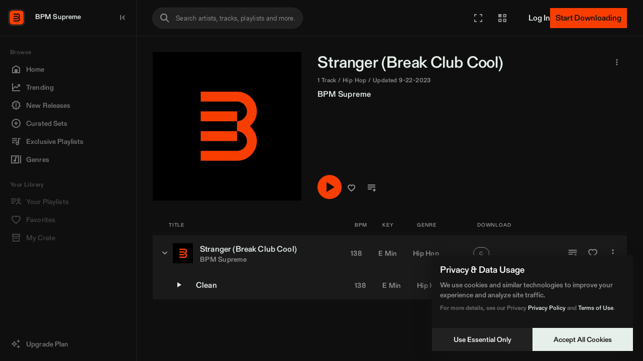

--- FILE ---
content_type: text/html; charset=utf-8
request_url: https://app.bpmsupreme.com/d/album/250438?library=main
body_size: 577
content:
<!DOCTYPE html><html><head><meta property="og:title" content="Stranger (Break Club Cool) | BPM Supreme" />
<meta property="og:description" content="Listen to “Stranger (Break Club Cool)“ by BPM Supreme on BPM Supreme" />
<meta property="og:image" content="https://av.bpmsupreme.com/covers/fe0ea7df-5d35-4fae-a1d2-e3bfd10c4358.jpg" />
<meta property="og:image:height" content="1024" />
<meta property="og:image:width" content="1024" />
<meta property="og:url" content="https://app.bpmsupreme.com/d/album/250438?library&#x3D;main" /><meta charSet="utf-8"/><meta name="viewport" content="width=device-width"/><meta name="next-head-count" content="2"/><link rel="preload" href="/_next/static/css/740e9b45c06de0f4.css" as="style"/><link rel="stylesheet" href="/_next/static/css/740e9b45c06de0f4.css" data-n-g=""/><noscript data-n-css=""></noscript><script defer="" nomodule="" src="/_next/static/chunks/polyfills-c67a75d1b6f99dc8.js"></script><script src="/_next/static/chunks/webpack-3403e81c16e1eb1f.js" defer=""></script><script src="/_next/static/chunks/framework-da8f2f2aff8ee407.js" defer=""></script><script src="/_next/static/chunks/main-80ec07b97e4caf9e.js" defer=""></script><script src="/_next/static/chunks/pages/_app-7ee2c2e962821f97.js" defer=""></script><script src="/_next/static/chunks/pages/d/album/%5BalbumId%5D-d9ea5cf6368c7c48.js" defer=""></script><script src="/_next/static/eQrXbLsUPezjAZcFBB_4s/_buildManifest.js" defer=""></script><script src="/_next/static/eQrXbLsUPezjAZcFBB_4s/_ssgManifest.js" defer=""></script></head><body><div id="__next" data-reactroot=""></div><script id="__NEXT_DATA__" type="application/json">{"props":{"pageProps":{}},"page":"/d/album/[albumId]","query":{},"buildId":"eQrXbLsUPezjAZcFBB_4s","nextExport":true,"autoExport":true,"isFallback":false,"scriptLoader":[]}</script></body></html>

--- FILE ---
content_type: text/css
request_url: https://app.bpmsupreme.com/_next/static/css/740e9b45c06de0f4.css
body_size: 89155
content:
@charset "UTF-8";a,abbr,acronym,address,applet,article,aside,audio,b,big,blockquote,body,canvas,caption,center,cite,code,dd,del,details,dfn,div,dl,dt,em,embed,fieldset,figcaption,figure,footer,form,h1,h2,h3,h4,h5,h6,header,hgroup,html,i,iframe,img,ins,kbd,label,legend,li,main,mark,menu,nav,object,ol,output,p,pre,q,ruby,s,samp,section,small,span,strike,strong,sub,summary,sup,table,tbody,td,tfoot,th,thead,time,tr,tt,u,ul,var,video{border:0;font-size:100%;font:inherit;margin:0;padding:0;vertical-align:baseline}article,aside,details,figcaption,figure,footer,header,hgroup,main,menu,nav,section{display:block}[hidden]{display:none}body{line-height:1}menu,ol,ul{list-style:none}blockquote,q{quotes:none}blockquote:after,blockquote:before,q:after,q:before{content:"";content:none}table{border-collapse:collapse;border-spacing:0}:root{--mobile:767px;--tablet:1023px;--tablet-landscape:1339px;--desktop:1919px;--color-black:#000;--color-black-russian:#000002;--color-black-russian-rgb:0 0 2;--color-white:#fff;--color-cod-gray:#121212;--color-cod-gray-100:#151515;--color-cod-gray-200:#191919;--color-cod-gray-300:#1a1a1a;--color-cod-gray-400:#2a2a2a;--color-cod-gray-500:#212121;--color-cod-gray-700:#0f0f0f;--color-mine-shaft:#3a3a3a;--color-gray:#888;--color-gray-100:#8a8a8a;--color-gray-200:#919191;--color-gray-300:#7b7b7b;--color-dove-gray:#6a6a6a;--color-alabaster:#fafafa;--color-mercury:#e3e3e3;--color-turquoise-blue:#42ecd7;--color-supreme-red:#f73e00;--color-fruit-salad:#49a147;--color-burnt-sienna:#eb5757;--color-yellow-warning:#ffad0d;--color-vivid-tangerine:#fb9f80;--color-gin:#e6efe9;--color-dodger-blue:#4aa5ff;--color-boulder:#747474;--color-tundora:#4a4a4a;--color-latin:#f73e00;--color-citrus:#aac107;--color-create:#1af085;--color-create2:#aac107;--color-artist-platform:#dbf717;--color-artist-platform-hover:#71800c;--color-all:#c2973d;--color-pumice:#c6cfc9;--color-main-dynamic:var(--color-supreme-red);--color-hover-dynamic:var(--color-vivid-tangerine);--color-text-dynamic:var(--color-gin)}body,html{overscroll-behavior-y:none}html.stop-scroll{overflow:hidden}@-webkit-keyframes spin{0%{-webkit-transform:rotate(0deg);transform:rotate(0deg)}to{-webkit-transform:rotate(1turn);transform:rotate(1turn)}}@keyframes spin{0%{-webkit-transform:rotate(0deg);transform:rotate(0deg)}to{-webkit-transform:rotate(1turn);transform:rotate(1turn)}}.shimmer{-webkit-animation:shimmer 2.5s infinite;animation:shimmer 2.5s infinite;background-repeat:no-repeat;display:inline-block;font-size:50px;-webkit-mask:-webkit-gradient(linear,right top,left top,color-stop(30%,#000),color-stop(#0005),color-stop(70%,#000)) right /300% 100%;-webkit-mask:linear-gradient(-90deg,#000 30%,#0005,#000 70%) right /300% 100%;mask:-webkit-gradient(linear,right top,left top,color-stop(30%,#000),color-stop(#0005),color-stop(70%,#000)) right /300% 100%;mask:linear-gradient(-90deg,#000 30%,#0005,#000 70%) right /300% 100%}@-webkit-keyframes shimmer{to{-webkit-mask-position:left;mask-position:left}}@keyframes shimmer{to{-webkit-mask-position:left;mask-position:left}}:root{--header-height:72px;--toolbar-height:49px;--width-nav-open:272px;--width-filters-open:305px;--width-nav-close:64px;--menu-item-icon-width:64px;--mobile-header-height:58px;--left-padding:16px;--dropdown-gap:12px;--half-padding:8px;--top-padding:16px;--spin-animation:spin;--window-padding:16px;--nav-width:var(--width-nav-open);--mini-player-height:64px}@media (min-width:768px){:root{--mini-player-height:72px}}@media (min-width:1024px){:root{--window-padding:32px}}@media (min-width:1440px){:root{--mini-player-height:80px}}@media (min-width:1920px){:root{--mini-player-height:88px}}body{-webkit-box-orient:vertical;-webkit-box-direction:normal;background-color:#0f0f0f;display:-ms-flexbox;display:-webkit-box;display:flex;-ms-flex-direction:column;flex-direction:column;min-height:100vh;overflow-x:hidden}body.is-latin{--color-main-dynamic:var(--color-latin);--color-hover-dynamic:var(--color-vivid-tangerine);--color-text-dynamic:var(--color-gin);--plain-link-text-decoration-dynamic:none}body.is-white-label{--color-main-dynamic:var(--color-supreme-red);--color-hover-dynamic:var(--color-vivid-tangerine);--color-text-dynamic:var(--color-gin);--plain-link-text-decoration-dynamic:none}body.is-create{--color-main-dynamic:var(--color-create);--color-hover-dynamic:var(--color-gin);--color-text-dynamic:var(--color-black);--plain-link-text-decoration-dynamic:underline}body.is-artist-platform{--color-main-dynamic:var(--color-artist-platform);--color-hover-dynamic:var(--color-artist-platform-hover);--color-text-dynamic:var(--color-black);--plain-link-text-decoration-dynamic:underline}a,blockquote,fieldset,figure,h1,h2,h3,h4,h5,h6,li,ol,p,pre,ul{margin:0;padding:0}a{color:inherit}a:not(.normal-link){text-decoration:none}a,img{-webkit-user-drag:none}button{background:none;border:0;margin:0;padding:0}iframe{border:0;max-width:100%}*,:after,:before{-webkit-tap-highlight-color:rgb(255 255 255/0);-webkit-box-sizing:border-box;box-sizing:border-box}body.nav-closed{--nav-width:var(--width-nav-close)}body.nav-hidden{--nav-width:0}.main{-webkit-box-flex:1;-ms-flex:1 0 auto;flex:1 0 auto}@media (min-width:1024px){.main{-webkit-padding-start:var(--nav-width);padding-inline-start:var(--nav-width)}.main:not(.main--nav-hidden){position:relative;-webkit-transition:padding .2s;transition:padding .2s}}.isResizing .main{-webkit-transition:none!important;transition:none!important}.main--filters-open .hide-filters-open{display:none}img{max-width:100%}.dynamic-button{color:var(--color-main-dynamic);font:500 1.4rem var(--font-gerstner);letter-spacing:.35px;text-decoration:none}.dynamic-button:hover{color:var(--color-hover-dynamic);-webkit-text-decoration:var(--plain-link-text-decoration-dynamic);text-decoration:var(--plain-link-text-decoration-dynamic)}.Toastify__toast{background:var(--color-cod-gray-500);border-radius:0!important;color:var(--color-gin);font:500 1.4rem var(--font-gerstner)}.Toastify__toast-container{padding-left:1.6rem!important;padding-right:1.6rem!important}@media (min-width:768px){.Toastify__toast-container{padding-left:0!important;padding-right:0!important}}.smcx-iframe-container{margin-top:10px!important}.smcx-widget.smcx-embed{left:50%;position:absolute!important;top:50%;-webkit-transform:translate(-50%,-50%);transform:translate(-50%,-50%)}.hidden{display:none;visibility:hidden}.__react_component_tooltip.show{background-color:var(--color-cod-gray-400)!important;-webkit-box-shadow:0 8px 24px 0 hsla(0,0%,7%,.75);box-shadow:0 8px 24px 0 hsla(0,0%,7%,.75);opacity:1!important}.__react_component_tooltip{line-height:120%;max-width:60ch}.__react_component_tooltip:after{border-top-color:var(--color-cod-gray-400)!important}.__react_component_tooltip.place-left:after{border-left-color:var(--color-cod-gray-400)!important}.spacing--left-first-child>a:first-child,.spacing--left-first-child>div:first-child{padding-left:var(--window-padding)}.spacing--left{padding-left:var(--left-padding)}.spacing--left-half{padding-left:calc(var(--left-padding)/2)}.spacing--bottom{padding-bottom:var(--top-padding)}.spacing--bottom-half{padding-bottom:calc(var(--top-padding)/2)}.spacing--top{padding-top:var(--top-padding)}.spacing--top-half{padding-top:calc(var(--top-padding)/2)}.spacing--top-double{padding-top:calc(var(--top-padding)*2)}.spacing--top-margin{margin-top:var(--top-padding)}.spacing--right{padding-right:var(--left-padding)}.spacing--vertical{padding-bottom:var(--left-padding);padding-top:var(--left-padding)}.spacing--horizontal{margin-left:var(--left-padding);margin-right:var(--left-padding)}.spacing--horizontal-double{margin-left:calc(var(--left-padding)*2);margin-right:calc(var(--left-padding)*2)}.spacing--page-padding{padding:var(--window-padding)}.spacing--page-padding .spacing--page-padding{padding:0}.spacing--page-padding-mobile{margin:var(--left-padding)}@media (min-width:1024px){.spacing--page-padding-mobile{margin:0}}.spacing--gap{gap:var(--top-padding)}.spacing__window{margin:var(--window-padding)}.spacing__window--top{margin-top:var(--window-padding)}.spacing__window--left{margin-left:var(--window-padding)}.spacing__window--right{margin-right:var(--window-padding)}.spacing__window--bottom{margin-bottom:var(--window-padding)}.spacing__window--vertical{margin:var(--window-padding) 0}.spacing__window--horizontal{margin:0 var(--window-padding)}@-webkit-keyframes fade-in{0%{opacity:0}to{opacity:1}}@keyframes fade-in{0%{opacity:0}to{opacity:1}}@-webkit-keyframes fill-up{0%{width:0}}@keyframes fill-up{0%{width:0}}@font-face{font-display:swap;font-family:Gerstner Programm FSL;font-style:normal;font-weight:300;src:url(/_next/static/media/GerstnerProgrammFSLWeb-Light.597ff2a0.woff2) format("woff2")}@font-face{font-display:swap;font-family:Gerstner Programm FSL;font-style:normal;font-weight:400;src:url(/_next/static/media/GerstnerProgrammFSLWeb-Regular.1cf69ddc.woff2) format("woff2")}@font-face{font-display:swap;font-family:Gerstner Programm FSL;font-style:normal;font-weight:500;src:url(/_next/static/media/GerstnerProgrammFSLWeb-Medium.1cf69ddc.woff2) format("woff2")}@font-face{font-display:swap;font-family:Gerstner Programm FSL;font-style:normal;font-weight:700;src:url(/_next/static/media/GerstnerProgrammFSLWeb-Bold.fd81b57e.woff2) format("woff2")}@font-face{font-display:swap;font-family:ABCGravity ExtraCondensed;font-style:normal;src:url(/_next/static/media/ABCGravity-ExtraCondensed.5ce0d426.otf) format("opentype")}:root{--font-gerstner:"Gerstner Programm FSL","Helvetica","Arial",sans-serif;--font-abcgravity:"ABCGravity ExtraCondensed","Helvetica","Arial",sans-serif}html{font-family:var(--font-gerstner);font-size:62.5%}*,:after,:before{-webkit-font-smoothing:antialiased;-moz-osx-font-smoothing:grayscale;font-smoothing:antialiased;text-rendering:optimizeSpeed}.heading--h1,h1{font:500 4.8rem/4.8rem var(--font-gerstner)}@media (min-width:1024px){.heading--h1,h1{font:500 6.4rem/6.4rem var(--font-gerstner)}}.heading--h2,h2{font:500 2.4rem/3.2rem var(--font-gerstner);letter-spacing:-.0035em}@media (min-width:1024px){.heading--h2,h2{font:500 3.2rem/4rem var(--font-gerstner)}}.heading--h3,h3{font:500 1.8rem/2.4rem var(--font-gerstner);letter-spacing:-.0035em}@media (min-width:1024px){.heading--h3,h3{font:500 2.4rem/3.2rem var(--font-gerstner)}}.heading--h4,h4{font:500 1.6rem/2.4rem var(--font-gerstner);letter-spacing:-.0035em}@media (min-width:1024px){.heading--h4,h4{font:500 1.8rem/2.4rem var(--font-gerstner)}}.heading--h5,h5{font:400 1.3rem/2.4rem var(--font-gerstner);letter-spacing:.007em}@media (min-width:1024px){.heading--h5,h5{font-size:1.4rem}}.heading--h6,h6{font:400 1.8rem/2.4rem var(--font-gerstner);letter-spacing:.0083em}@media (min-width:1024px){.heading--h6,h6{font:400 2.4rem/3.2rem var(--font-gerstner);letter-spacing:.0062em}}.p,.paragraph{font:400 2.4rem/3.2rem var(--font-gerstner);letter-spacing:.021em;margin-bottom:24px}@media (min-width:1440px){.p,.paragraph{font-size:3rem;letter-spacing:.017em;line-height:3.8rem}}.container{margin-left:16px;margin-right:16px}@media (min-width:1024px){.container{margin-left:32px;margin-right:32px}}.grid{grid-column-gap:20px;-webkit-column-gap:20px;-moz-column-gap:20px;column-gap:20px;display:grid;grid-template-columns:repeat(6,[col-start] 1fr)}@media (min-width:1024px){.grid{-webkit-column-gap:30px;-moz-column-gap:30px;column-gap:30px;grid-template-columns:repeat(12,[col-start] 1fr)}}@media (min-width:1440px){.grid{-webkit-column-gap:48px;-moz-column-gap:48px;column-gap:48px}}.icon{background-position:50%;background-repeat:no-repeat;display:block;height:24px;width:24px}.icon--chevron-left{background-image:url("data:image/svg+xml;utf8,<svg width='24' height='24' viewBox='0 0 24 24' fill='none' xmlns='http://www.w3.org/2000/svg'><path d='M14 16.5 9.5 12 14 7.5' stroke='%23919191' stroke-width='2' stroke-miterlimit='10'/></svg>");background-size:24px 24px}.icon--chevron-left.icon--light{background-image:url("data:image/svg+xml;utf8,<svg width='24' height='24' viewBox='0 0 24 24' fill='none' xmlns='http://www.w3.org/2000/svg'><path d='M14 16.5 9.5 12 14 7.5' stroke='%23FAFAFA' stroke-width='2' stroke-miterlimit='10'/></svg>")}.icon--chevron-right{background-image:url("data:image/svg+xml;utf8,<svg width='24' height='24' viewBox='0 0 24 24' fill='none' xmlns='http://www.w3.org/2000/svg'><path d='m10 16.5 4.5-4.5L10 7.5' stroke='%23919191' stroke-width='2' stroke-miterlimit='10'/></svg>");background-size:24px 24px}.icon--chevron-right.icon--light{background-image:url("data:image/svg+xml;utf8,<svg width='24' height='24' viewBox='0 0 24 24' fill='none' xmlns='http://www.w3.org/2000/svg'><path d='m10 16.5 4.5-4.5L10 7.5' stroke='%23FAFAFA' stroke-width='2' stroke-miterlimit='10'/></svg>")}.icon--chevron-right.icon--red{background-image:url("[data-uri]")}.icon--search{background-image:url("data:image/svg+xml;utf8,<svg viewBox='0 0 24 24' fill='none' xmlns='http://www.w3.org/2000/svg'><path d='M7.746 12.527c.656.657 1.453.985 2.39.985.938 0 1.735-.328 2.391-.985.657-.656.985-1.453.985-2.39 0-.938-.328-1.735-.985-2.39-.656-.657-1.453-.985-2.39-.985-.938 0-1.735.328-2.39.984-.657.656-.985 1.453-.985 2.39 0 .938.328 1.735.984 2.391Zm6.89.985 3.727 3.726-1.125 1.125-3.726-3.726v-.598l-.211-.21c-.89.773-1.946 1.16-3.164 1.16-1.36 0-2.52-.47-3.48-1.407-.938-.938-1.407-2.086-1.407-3.445 0-1.36.469-2.508 1.406-3.446.961-.96 2.121-1.441 3.48-1.441 1.36 0 2.509.48 3.446 1.441.938.938 1.406 2.086 1.406 3.446 0 1.218-.386 2.273-1.16 3.164l.211.21h.598Z' fill='%236A6A6A'/></svg>");background-size:24px 24px}.icon--search.icon--light{background-image:url("data:image/svg+xml;utf8,<svg viewBox='0 0 24 24' fill='none' xmlns='http://www.w3.org/2000/svg'><path d='M7.746 12.527c.656.657 1.453.985 2.39.985.938 0 1.735-.328 2.391-.985.657-.656.985-1.453.985-2.39 0-.938-.328-1.735-.985-2.39-.656-.657-1.453-.985-2.39-.985-.938 0-1.735.328-2.39.984-.657.656-.985 1.453-.985 2.39 0 .938.328 1.735.984 2.391Zm6.89.985 3.727 3.726-1.125 1.125-3.726-3.726v-.598l-.211-.21c-.89.773-1.946 1.16-3.164 1.16-1.36 0-2.52-.47-3.48-1.407-.938-.938-1.407-2.086-1.407-3.445 0-1.36.469-2.508 1.406-3.446.961-.96 2.121-1.441 3.48-1.441 1.36 0 2.509.48 3.446 1.441.938.938 1.406 2.086 1.406 3.446 0 1.218-.386 2.273-1.16 3.164l.211.21h.598Z' fill='%23fafafa'/></svg>")}.icon--filter-list{background-image:url("data:image/svg+xml;utf8,<svg viewBox='0 0 24 24' fill='none' xmlns='http://www.w3.org/2000/svg'><path d='M7.5 12.738v-1.476h9v1.476h-9ZM5.25 7.5h13.5v1.512H5.25V7.5Zm5.238 9v-1.512h3.024V16.5h-3.024Z' fill='%236A6A6A'/></svg>");background-size:24px 24px}.icon--filter-list.icon--light{background-image:url("data:image/svg+xml;utf8,<svg viewBox='0 0 24 24' fill='none' xmlns='http://www.w3.org/2000/svg'><path d='M7.5 12.738v-1.476h9v1.476h-9ZM5.25 7.5h13.5v1.512H5.25V7.5Zm5.238 9v-1.512h3.024V16.5h-3.024Z' fill='%23fafafa'/></svg>")}.icon--notifications{background-image:url("data:image/svg+xml;utf8,<svg viewBox='0 0 24 24' fill='none' xmlns='http://www.w3.org/2000/svg'><path d='m16.5 14.988 1.512 1.512v.738H5.988V16.5L7.5 14.988v-3.726c0-1.172.293-2.192.879-3.059.61-.867 1.441-1.43 2.496-1.687v-.528c0-.304.105-.562.316-.773.211-.235.48-.352.809-.352.328 0 .598.117.809.352.21.21.316.469.316.773v.528c1.055.257 1.875.82 2.46 1.687.61.867.915 1.887.915 3.059v3.726Zm-4.5 4.5c-.422 0-.785-.14-1.09-.422a1.508 1.508 0 0 1-.422-1.054h3.024c0 .398-.153.75-.457 1.054a1.509 1.509 0 0 1-1.055.422Z' fill='%236A6A6A'/></svg>");background-size:24px 24px}.icon--notifications.icon--light{background-image:url("data:image/svg+xml;utf8,<svg viewBox='0 0 24 24' fill='none' xmlns='http://www.w3.org/2000/svg'><path d='m16.5 14.988 1.512 1.512v.738H5.988V16.5L7.5 14.988v-3.726c0-1.172.293-2.192.879-3.059.61-.867 1.441-1.43 2.496-1.687v-.528c0-.304.105-.562.316-.773.211-.235.48-.352.809-.352.328 0 .598.117.809.352.21.21.316.469.316.773v.528c1.055.257 1.875.82 2.46 1.687.61.867.915 1.887.915 3.059v3.726Zm-4.5 4.5c-.422 0-.785-.14-1.09-.422a1.508 1.508 0 0 1-.422-1.054h3.024c0 .398-.153.75-.457 1.054a1.509 1.509 0 0 1-1.055.422Z' fill='%23fafafa'/></svg>")}.icon--notifications.icon--turquoise{background-image:url("data:image/svg+xml;utf8,<svg viewBox='0 0 24 24' fill='none' xmlns='http://www.w3.org/2000/svg'><path d='m16.5 14.988 1.512 1.512v.738H5.988V16.5L7.5 14.988v-3.726c0-1.172.293-2.192.879-3.059.61-.867 1.441-1.43 2.496-1.687v-.528c0-.304.105-.562.316-.773.211-.235.48-.352.809-.352.328 0 .598.117.809.352.21.21.316.469.316.773v.528c1.055.257 1.875.82 2.46 1.687.61.867.915 1.887.915 3.059v3.726Zm-4.5 4.5c-.422 0-.785-.14-1.09-.422a1.508 1.508 0 0 1-.422-1.054h3.024c0 .398-.153.75-.457 1.054a1.509 1.509 0 0 1-1.055.422Z' fill='%2342ecd7'/></svg>")}.icon--arrow-drop-down{background-image:url("data:image/svg+xml;utf8,<svg width='24' height='24' viewBox='0 0 24 24' fill='none' xmlns='http://www.w3.org/2000/svg'><path d='M8.238 10.488h7.524L12 14.25l-3.762-3.762Z' fill='%23919191'/></svg>");background-size:24px 24px}.icon--arrow-drop-down.icon--light{background-image:url("data:image/svg+xml;utf8,<svg width='24' height='24' viewBox='0 0 24 24' fill='none' xmlns='http://www.w3.org/2000/svg'><path d='M8.238 10.488h7.524L12 14.25l-3.762-3.762Z' fill='%23fafafa'/></svg>")}.icon--arrow-drop-up{background-image:url("data:image/svg+xml;utf8,<svg width='24' height='24' viewBox='0 0 24 24' fill='none' xmlns='http://www.w3.org/2000/svg'><path d='M8.238 14.25h7.524L12 10.488 8.238 14.25Z' fill='%23919191'/></svg>");background-size:24px 24px}.icon--arrow-drop-up.icon--light{background-image:url("data:image/svg+xml;utf8,<svg width='24' height='24' viewBox='0 0 24 24' fill='none' xmlns='http://www.w3.org/2000/svg'><path d='M8.238 14.25h7.524L12 10.488 8.238 14.25Z' fill='%23fafafa'/></svg>")}.icon--home{background-image:url("data:image/svg+xml;utf8,<svg width='24' height='24' fill='none' xmlns='http://www.w3.org/2000/svg'><path d='m12 4-8 7v9h6v-4a2 2 0 0 1 4 0v4h6v-9l-8-7Z' stroke='%236A6A6A' stroke-width='1.5' stroke-miterlimit='10'/></svg>");background-size:24px 24px}.icon--home.icon--light{background-image:url("data:image/svg+xml;utf8,<svg width='24' height='24' fill='none' xmlns='http://www.w3.org/2000/svg'><path d='m12 4-8 7v9h6v-4a2 2 0 0 1 4 0v4h6v-9l-8-7Z' stroke='%23FAFAFA' stroke-width='1.5' stroke-miterlimit='10'/></svg>")}.icon--move-to-inbox{background-image:url("data:image/svg+xml;utf8,<svg viewBox='0 0 24 24' xmlns='http://www.w3.org/2000/svg'><path d='M14.988 10.488 12 13.512l-2.988-3.024h1.476v-2.25h3.024v2.25h1.476Zm2.25 3.762V6.762H6.727v7.488H9.75c0 .61.223 1.137.668 1.582.445.445.973.668 1.582.668.61 0 1.137-.223 1.582-.668.445-.445.668-.973.668-1.582h2.988Zm0-9c.399 0 .75.152 1.055.457.305.305.457.656.457 1.055v10.476c0 .399-.152.75-.457 1.055-.305.305-.656.457-1.055.457H6.727a1.43 1.43 0 0 1-1.055-.422 1.552 1.552 0 0 1-.422-1.09V6.762c0-.422.14-.774.422-1.055a1.376 1.376 0 0 1 1.055-.457h10.511Z' fill='%236A6A6A'/></svg>");background-size:24px 24px}.icon--move-to-inbox.icon--light{background-image:url("data:image/svg+xml;utf8,<svg viewBox='0 0 24 24' xmlns='http://www.w3.org/2000/svg'><path d='M14.988 10.488 12 13.512l-2.988-3.024h1.476v-2.25h3.024v2.25h1.476Zm2.25 3.762V6.762H6.727v7.488H9.75c0 .61.223 1.137.668 1.582.445.445.973.668 1.582.668.61 0 1.137-.223 1.582-.668.445-.445.668-.973.668-1.582h2.988Zm0-9c.399 0 .75.152 1.055.457.305.305.457.656.457 1.055v10.476c0 .399-.152.75-.457 1.055-.305.305-.656.457-1.055.457H6.727a1.43 1.43 0 0 1-1.055-.422 1.552 1.552 0 0 1-.422-1.09V6.762c0-.422.14-.774.422-1.055a1.376 1.376 0 0 1 1.055-.457h10.511Z' fill='%23FAFAFA'/></svg>")}.icon--my-crate{background-image:url("data:image/svg+xml;utf8,<svg width='24' height='24' fill='none' xmlns='http://www.w3.org/2000/svg'><path d='M20 7h.75v-.425l-.364-.218L20 7ZM4 6.5l-.166-.731-.584.132V6.5H4Zm5 14-.386.643.258.155.294-.067L9 20.5Zm-5-3h-.75v.425l.364.218L4 17.5ZM15 4l.386-.643-.258-.155-.294.067L15 4Zm5 14 .166.731.584-.132V18H20Zm-3.25-5.5.168.73.582-.133V12.5h-.75Zm-4 .92H12v.942l.918-.211-.168-.731Zm0-2-.168-.73-.582.133v.597h.75Zm4-.92h.75v-.942l-.918.211.168.731Zm3.084-4.231-11 2.5.332 1.462 11-2.5-.332-1.462ZM9.386 8.857l-5-3-.772 1.286 5 3 .772-1.286Zm0 11-5-3-.772 1.286 5 3 .772-1.286ZM4.75 17.5v-11h-1.5v11h1.5ZM4.166 7.231l11-2.5-.332-1.462-11 2.5.332 1.462Zm10.448-2.588 5 3 .772-1.286-5-3-.772 1.286ZM19.25 7v11h1.5V7h-1.5Zm.584 10.269-11 2.5.332 1.462 11-2.5-.332-1.462ZM8.25 9.5v11h1.5v-11h-1.5Zm8.332 2.27-4 .92.336 1.46 4-.92-.336-1.46ZM13.5 13.42v-2H12v2h1.5Zm-.582-1.27 4-.92-.336-1.46-4 .92.336 1.46ZM16 10.5v2h1.5v-2H16Zm-3.824-2.283-5-3-.772 1.286 5 3 .772-1.286Zm2.79-.63-5-3-.772 1.286 5 3 .772-1.286Zm2.79-.64-5-3-.772 1.286 5 3 .772-1.286Z' fill='%236A6A6A'/></svg>");background-size:24px 24px}.icon--my-crate.icon--light{background-image:url("data:image/svg+xml;utf8,<svg width='24' height='24' fill='none' xmlns='http://www.w3.org/2000/svg'><path d='M20 7h.75v-.425l-.364-.218L20 7ZM4 6.5l-.166-.731-.584.132V6.5H4Zm5 14-.386.643.258.155.294-.067L9 20.5Zm-5-3h-.75v.425l.364.218L4 17.5ZM15 4l.386-.643-.258-.155-.294.067L15 4Zm5 14 .166.731.584-.132V18H20Zm-3.25-5.5.168.73.582-.133V12.5h-.75Zm-4 .92H12v.942l.918-.211-.168-.731Zm0-2-.168-.73-.582.133v.597h.75Zm4-.92h.75v-.942l-.918.211.168.731Zm3.084-4.231-11 2.5.332 1.462 11-2.5-.332-1.462ZM9.386 8.857l-5-3-.772 1.286 5 3 .772-1.286Zm0 11-5-3-.772 1.286 5 3 .772-1.286ZM4.75 17.5v-11h-1.5v11h1.5ZM4.166 7.231l11-2.5-.332-1.462-11 2.5.332 1.462Zm10.448-2.588 5 3 .772-1.286-5-3-.772 1.286ZM19.25 7v11h1.5V7h-1.5Zm.584 10.269-11 2.5.332 1.462 11-2.5-.332-1.462ZM8.25 9.5v11h1.5v-11h-1.5Zm8.332 2.27-4 .92.336 1.46 4-.92-.336-1.46ZM13.5 13.42v-2H12v2h1.5Zm-.582-1.27 4-.92-.336-1.46-4 .92.336 1.46ZM16 10.5v2h1.5v-2H16Zm-3.824-2.283-5-3-.772 1.286 5 3 .772-1.286Zm2.79-.63-5-3-.772 1.286 5 3 .772-1.286Zm2.79-.64-5-3-.772 1.286 5 3 .772-1.286Z' fill='%23FAFAFA'/></svg>")}.icon--queue-music{background-image:url("data:image/svg+xml;utf8,<svg width='24' height='24' viewBox='0 0 24 24' fill='none' xmlns='http://www.w3.org/2000/svg'><path d='M19 17H5v2h14v-2ZM19 13H5v2h14v-2ZM19.04 11H5V5h14.04v6ZM7 9h10.04V7H7v2Z' fill='%23919191'/></svg>");background-size:24px 24px}.icon--queue-music.icon--light{background-image:url("data:image/svg+xml;utf8,<svg width='24' height='24' viewBox='0 0 24 24' fill='none' xmlns='http://www.w3.org/2000/svg'><path d='M19 17H5v2h14v-2ZM19 13H5v2h14v-2ZM19.04 11H5V5h14.04v6ZM7 9h10.04V7H7v2Z' fill='%23FAFAFA'/></svg>")}.icon--favorite{background-image:url("data:image/svg+xml;utf8,<svg viewBox='0 0 24 24' xmlns='http://www.w3.org/2000/svg'><path d='m12 18.996-1.09-.984a145.462 145.462 0 0 1-2.707-2.496 33.55 33.55 0 0 1-1.898-2.004c-.68-.797-1.149-1.512-1.407-2.145a5.438 5.438 0 0 1-.386-2.004c0-1.148.386-2.12 1.16-2.918.797-.797 1.781-1.195 2.953-1.195 1.36 0 2.484.527 3.375 1.582.89-1.055 2.016-1.582 3.375-1.582 1.172 0 2.145.398 2.918 1.195.797.797 1.195 1.77 1.195 2.918 0 .914-.304 1.864-.914 2.848-.61.984-1.277 1.84-2.004 2.566-.703.727-1.863 1.817-3.48 3.27l-1.09.95Z' fill='%236A6A6A'/></svg>");background-size:24px 24px}.icon--favorite.icon--light{background-image:url("data:image/svg+xml;utf8,<svg viewBox='0 0 24 24' xmlns='http://www.w3.org/2000/svg'><path d='m12 18.996-1.09-.984a145.462 145.462 0 0 1-2.707-2.496 33.55 33.55 0 0 1-1.898-2.004c-.68-.797-1.149-1.512-1.407-2.145a5.438 5.438 0 0 1-.386-2.004c0-1.148.386-2.12 1.16-2.918.797-.797 1.781-1.195 2.953-1.195 1.36 0 2.484.527 3.375 1.582.89-1.055 2.016-1.582 3.375-1.582 1.172 0 2.145.398 2.918 1.195.797.797 1.195 1.77 1.195 2.918 0 .914-.304 1.864-.914 2.848-.61.984-1.277 1.84-2.004 2.566-.703.727-1.863 1.817-3.48 3.27l-1.09.95Z' fill='%23FAFAFA'/></svg>")}.icon--trending-up{background-image:url("data:image/svg+xml;utf8,<svg width='24' height='24' fill='none' xmlns='http://www.w3.org/2000/svg'><path d='M20 5h.75v-.75H20V5Zm-8 8-.53.53.53.53.53-.53L12 13Zm-3-3 .53-.53L9 8.94l-.53.53L9 10Zm8-5v-.75h-1.81l1.28 1.28L17 5Zm3 3-.53.53 1.28 1.28V8H20Zm-.53-3.53-8 8 1.06 1.06 8-8-1.06-1.06Zm-6.94 8-3-3-1.06 1.06 3 3 1.06-1.06Zm-4.06-3-6 6 1.06 1.06 6-6-1.06-1.06ZM20 4.25h-3v1.5h3v-1.5Zm-3.53 1.28 3 3 1.06-1.06-3-3-1.06 1.06ZM20.75 8V5h-1.5v3h1.5Zm-15.5 9v4h1.5v-4h-1.5Zm6-1v5h1.5v-5h-1.5Zm-3-2v7h1.5v-7h-1.5Zm6 0v7h1.5v-7h-1.5Zm3-3v10h1.5V11h-1.5Z' fill='%236A6A6A'/></svg>");background-size:24px 24px}.icon--trending-up.icon--light{background-image:url("data:image/svg+xml;utf8,<svg width='24' height='24' fill='none' xmlns='http://www.w3.org/2000/svg'><path d='M20 5h.75v-.75H20V5Zm-8 8-.53.53.53.53.53-.53L12 13Zm-3-3 .53-.53L9 8.94l-.53.53L9 10Zm8-5v-.75h-1.81l1.28 1.28L17 5Zm3 3-.53.53 1.28 1.28V8H20Zm-.53-3.53-8 8 1.06 1.06 8-8-1.06-1.06Zm-6.94 8-3-3-1.06 1.06 3 3 1.06-1.06Zm-4.06-3-6 6 1.06 1.06 6-6-1.06-1.06ZM20 4.25h-3v1.5h3v-1.5Zm-3.53 1.28 3 3 1.06-1.06-3-3-1.06 1.06ZM20.75 8V5h-1.5v3h1.5Zm-15.5 9v4h1.5v-4h-1.5Zm6-1v5h1.5v-5h-1.5Zm-3-2v7h1.5v-7h-1.5Zm6 0v7h1.5v-7h-1.5Zm3-3v10h1.5V11h-1.5Z' fill='%23FAFAFA'/></svg>")}.icon--genres{background-image:url("data:image/svg+xml;utf8,<svg width='24' height='24' fill='none' xmlns='http://www.w3.org/2000/svg'><path d='M12.75 12.5v.75h.034l.034-.003-.068-.747ZM16 12l-.154-.734-.006.001L16 12Zm2.44 3.64.75.007v-.007h-.75ZM18 20.5v.75h.631l.108-.622L18 20.5Zm-11.5 0-.737.14.116.61H6.5v-.75Zm-.5-5h-.75v.009L6 15.5ZM16.5 3v-.75V3ZM10 11.25h1v-1.5h-1v1.5Zm1 0a.25.25 0 0 1 .25.25h1.5A1.75 1.75 0 0 0 11 9.75v1.5Zm.25.25v3h1.5v-3h-1.5Zm0 3a.25.25 0 0 1-.25.25v1.5a1.75 1.75 0 0 0 1.75-1.75h-1.5Zm-.25.25h-1v1.5h1v-1.5Zm-1 0a.25.25 0 0 1-.25-.25h-1.5c0 .966.784 1.75 1.75 1.75v-1.5Zm-.25-.25v-3h-1.5v3h1.5Zm0-3a.25.25 0 0 1 .25-.25v-1.5a1.75 1.75 0 0 0-1.75 1.75h1.5Zm3 2v-3h-1.5v3h1.5Zm0-3a.25.25 0 0 1 .073-.177l-1.06-1.06a1.75 1.75 0 0 0-.513 1.237h1.5Zm.073-.177A.25.25 0 0 1 13 10.25v-1.5c-.464 0-.91.184-1.237.513l1.06 1.06ZM13 10.25h1v-1.5h-1v1.5Zm1 0a.25.25 0 0 1 .177.073l1.06-1.06A1.75 1.75 0 0 0 14 8.75v1.5Zm.177.073a.25.25 0 0 1 .073.177h1.5c0-.464-.184-.91-.513-1.237l-1.06 1.06Zm.073.177v1h1.5v-1h-1.5Zm.75 4.25h-2v1.5h2v-1.5Zm-2 0a.25.25 0 0 1-.177-.073l-1.06 1.06A1.75 1.75 0 0 0 13 16.25v-1.5Zm-.177-.073a.25.25 0 0 1-.073-.177h-1.5c0 .464.184.91.513 1.237l1.06-1.06Zm-.073-.177v-1.25h-1.5v1.25h1.5Zm0-1.25-1.06-1.06a1.5 1.5 0 0 0-.44 1.06h1.5Zm0 0v-1.5a1.5 1.5 0 0 0-1.06.44l1.06 1.06Zm.068-.003a27.395 27.395 0 0 0 3.342-.514l-.32-1.466c-1.041.227-2.096.39-3.158.486l.136 1.494Zm3.336-.513c.308-.064.621-.041.872.197.28.266.664.963.664 2.709h1.5c0-1.894-.405-3.107-1.13-3.796-.755-.717-1.662-.694-2.214-.578l.308 1.468Zm1.536 2.9a29.353 29.353 0 0 1-.429 4.738l1.478.256c.285-1.645.436-3.311.451-4.981l-1.5-.014ZM18 19.75H6.5v1.5H18v-1.5Zm-10.763.61a27.88 27.88 0 0 1-.487-4.869l-1.5.018a29.38 29.38 0 0 0 .513 5.13l1.474-.279ZM6.75 15.5v-8h-1.5v8h1.5Zm0-8a.75.75 0 0 1 .22-.53L5.909 5.909A2.25 2.25 0 0 0 5.25 7.5h1.5Zm.22-.53a.75.75 0 0 1 .53-.22v-1.5a2.25 2.25 0 0 0-1.591.659l1.06 1.06Zm.53-.22a.75.75 0 0 1 .53.22l1.061-1.061A2.25 2.25 0 0 0 7.5 5.25v1.5Zm.53.22c.141.14.22.331.22.53h1.5a2.25 2.25 0 0 0-.659-1.591l-1.06 1.06Zm.22.53v4h1.5v-4h-1.5Zm7.5 5v-8h-1.5v8h1.5Zm0-8a.75.75 0 0 1 .22-.53l-1.061-1.061A2.25 2.25 0 0 0 14.25 4.5h1.5Zm.22-.53a.75.75 0 0 1 .53-.22v-1.5a2.25 2.25 0 0 0-1.591.659l1.06 1.06Zm.53-.22a.75.75 0 0 1 .53.22l1.061-1.061A2.25 2.25 0 0 0 16.5 2.25v1.5Zm.53.22c.141.14.22.331.22.53h1.5a2.25 2.25 0 0 0-.659-1.591l-1.06 1.06Zm.22.53V13h1.5V4.5h-1.5Z' fill='%236A6A6A'/></svg>");background-size:24px 24px}.icon--genres.icon--light{background-image:url("data:image/svg+xml;utf8,<svg width='24' height='24' fill='none' xmlns='http://www.w3.org/2000/svg'><path d='M12.75 12.5v.75h.034l.034-.003-.068-.747ZM16 12l-.154-.734-.006.001L16 12Zm2.44 3.64.75.007v-.007h-.75ZM18 20.5v.75h.631l.108-.622L18 20.5Zm-11.5 0-.737.14.116.61H6.5v-.75Zm-.5-5h-.75v.009L6 15.5ZM16.5 3v-.75V3ZM10 11.25h1v-1.5h-1v1.5Zm1 0a.25.25 0 0 1 .25.25h1.5A1.75 1.75 0 0 0 11 9.75v1.5Zm.25.25v3h1.5v-3h-1.5Zm0 3a.25.25 0 0 1-.25.25v1.5a1.75 1.75 0 0 0 1.75-1.75h-1.5Zm-.25.25h-1v1.5h1v-1.5Zm-1 0a.25.25 0 0 1-.25-.25h-1.5c0 .966.784 1.75 1.75 1.75v-1.5Zm-.25-.25v-3h-1.5v3h1.5Zm0-3a.25.25 0 0 1 .25-.25v-1.5a1.75 1.75 0 0 0-1.75 1.75h1.5Zm3 2v-3h-1.5v3h1.5Zm0-3a.25.25 0 0 1 .073-.177l-1.06-1.06a1.75 1.75 0 0 0-.513 1.237h1.5Zm.073-.177A.25.25 0 0 1 13 10.25v-1.5c-.464 0-.91.184-1.237.513l1.06 1.06ZM13 10.25h1v-1.5h-1v1.5Zm1 0a.25.25 0 0 1 .177.073l1.06-1.06A1.75 1.75 0 0 0 14 8.75v1.5Zm.177.073a.25.25 0 0 1 .073.177h1.5c0-.464-.184-.91-.513-1.237l-1.06 1.06Zm.073.177v1h1.5v-1h-1.5Zm.75 4.25h-2v1.5h2v-1.5Zm-2 0a.25.25 0 0 1-.177-.073l-1.06 1.06A1.75 1.75 0 0 0 13 16.25v-1.5Zm-.177-.073a.25.25 0 0 1-.073-.177h-1.5c0 .464.184.91.513 1.237l1.06-1.06Zm-.073-.177v-1.25h-1.5v1.25h1.5Zm0-1.25-1.06-1.06a1.5 1.5 0 0 0-.44 1.06h1.5Zm0 0v-1.5a1.5 1.5 0 0 0-1.06.44l1.06 1.06Zm.068-.003a27.395 27.395 0 0 0 3.342-.514l-.32-1.466c-1.041.227-2.096.39-3.158.486l.136 1.494Zm3.336-.513c.308-.064.621-.041.872.197.28.266.664.963.664 2.709h1.5c0-1.894-.405-3.107-1.13-3.796-.755-.717-1.662-.694-2.214-.578l.308 1.468Zm1.536 2.9a29.353 29.353 0 0 1-.429 4.738l1.478.256c.285-1.645.436-3.311.451-4.981l-1.5-.014ZM18 19.75H6.5v1.5H18v-1.5Zm-10.763.61a27.88 27.88 0 0 1-.487-4.869l-1.5.018a29.38 29.38 0 0 0 .513 5.13l1.474-.279ZM6.75 15.5v-8h-1.5v8h1.5Zm0-8a.75.75 0 0 1 .22-.53L5.909 5.909A2.25 2.25 0 0 0 5.25 7.5h1.5Zm.22-.53a.75.75 0 0 1 .53-.22v-1.5a2.25 2.25 0 0 0-1.591.659l1.06 1.06Zm.53-.22a.75.75 0 0 1 .53.22l1.061-1.061A2.25 2.25 0 0 0 7.5 5.25v1.5Zm.53.22c.141.14.22.331.22.53h1.5a2.25 2.25 0 0 0-.659-1.591l-1.06 1.06Zm.22.53v4h1.5v-4h-1.5Zm7.5 5v-8h-1.5v8h1.5Zm0-8a.75.75 0 0 1 .22-.53l-1.061-1.061A2.25 2.25 0 0 0 14.25 4.5h1.5Zm.22-.53a.75.75 0 0 1 .53-.22v-1.5a2.25 2.25 0 0 0-1.591.659l1.06 1.06Zm.53-.22a.75.75 0 0 1 .53.22l1.061-1.061A2.25 2.25 0 0 0 16.5 2.25v1.5Zm.53.22c.141.14.22.331.22.53h1.5a2.25 2.25 0 0 0-.659-1.591l-1.06 1.06Zm.22.53V13h1.5V4.5h-1.5Z' fill='%23FAFAFA'/></svg>")}.icon--maps-ugc{background-image:url("data:image/svg+xml;utf8,<svg viewBox='0 0 24 24' xmlns='http://www.w3.org/2000/svg'><path d='M12.4 5.6c3.3 0 6 2.7 6 6s-2.7 6-6 6c-.9 0-1.8-.2-2.6-.6-.2-.1-.4-.1-.7-.1-.1 0-.3 0-.4.1l-2.4.7.7-2.5c.1-.4.1-.7-.1-1.1-.4-.8-.6-1.7-.6-2.6.1-3.2 2.8-5.9 6.1-5.9zm0-1.5c-4.1 0-7.5 3.3-7.5 7.5 0 1.2.2 2.2.7 3.2l-1.5 5 5-1.5c1 .5 2.1.7 3.2.7 4.1 0 7.5-3.3 7.5-7.5.1-4-3.3-7.4-7.4-7.4zm.7 4.5h-1.5v2.2H9.4v1.5h2.2v2.3h1.5v-2.3h2.3v-1.5h-2.3V8.6z' fill='%23888'/></svg>");background-size:24px 24px}.icon--maps-ugc.icon--light{background-image:url("data:image/svg+xml;utf8,<svg viewBox='0 0 24 24' xmlns='http://www.w3.org/2000/svg'><path d='M12.4 5.6c3.3 0 6 2.7 6 6s-2.7 6-6 6c-.9 0-1.8-.2-2.6-.6-.2-.1-.4-.1-.7-.1-.1 0-.3 0-.4.1l-2.4.7.7-2.5c.1-.4.1-.7-.1-1.1-.4-.8-.6-1.7-.6-2.6.1-3.2 2.8-5.9 6.1-5.9zm0-1.5c-4.1 0-7.5 3.3-7.5 7.5 0 1.2.2 2.2.7 3.2l-1.5 5 5-1.5c1 .5 2.1.7 3.2.7 4.1 0 7.5-3.3 7.5-7.5.1-4-3.3-7.4-7.4-7.4zm.7 4.5h-1.5v2.2H9.4v1.5h2.2v2.3h1.5v-2.3h2.3v-1.5h-2.3V8.6z' fill='%23FAFAFA'/></svg>")}.icon--new-releases{background-image:url("data:image/svg+xml;utf8,<svg width='24' height='24' fill='none' xmlns='http://www.w3.org/2000/svg'><path d='m12 4.46-.372.652.372.211.372-.212L12 4.46ZM14.56 3l.665-.346-.36-.691-.677.385.372.652Zm1.37 2.63-.665.346.197.378.425.025.043-.749Zm2.94.17.747.063.065-.767-.769-.045-.043.749Zm-.25 2.96-.747-.063-.036.42.34.248.443-.605ZM21 10.5l.596.455.465-.609-.618-.451L21 10.5Zm-1.8 2.36-.596-.455-.255.334.151.391.7-.27Zm1.07 2.77.252.706.725-.259-.277-.717-.7.27Zm-2.77.99-.252-.706-.4.143-.084.417.736.146Zm-.58 2.92-.173.73.757.18.152-.764-.736-.146Zm-2.87-.68.173-.73-.418-.099-.297.31.542.519ZM12 21l-.542.519.542.565.542-.565L12 21Zm-2.05-2.14.542-.519-.297-.31-.418.1.173.729Zm-2.87.68-.736.146.152.763.757-.18-.173-.729Zm-.58-2.92.736-.146-.083-.417-.4-.143-.253.706Zm-2.77-.99-.7-.27-.277.717.725.26.252-.707Zm1.07-2.77.7.27.15-.391-.254-.334-.596.455ZM3 10.5l-.443-.605-.618.451.465.609L3 10.5Zm2.38-1.74.443.605.34-.248-.036-.42-.747.063ZM5.13 5.8l-.043-.749-.77.045.066.767.747-.063Zm2.94-.17.043.749.425-.025.197-.378-.665-.346ZM9.44 3l.372-.651-.677-.386-.36.69L9.44 3ZM13 7l.747.062.068-.812H13V7Zm-2 0v-.75h-.815l.068.812L11 7Zm.5 6-.747.062.057.688h.69V13Zm1 0v.75h.69l.057-.688L12.5 13Zm-.128-7.888 2.56-1.46-.744-1.304-2.56 1.46.744 1.304Zm1.523-1.766 1.37 2.63 1.33-.692-1.37-2.63-1.33.692Zm1.992 3.033 2.94.17.086-1.498-2.94-.17-.086 1.498Zm2.236-.642-.25 2.96 1.494.126.25-2.96-1.494-.126Zm.054 3.628 2.38 1.74.886-1.21-2.38-1.74-.886 1.21Zm2.227.68-1.8 2.36 1.192.91 1.8-2.36-1.192-.91ZM18.5 13.13l1.07 2.77 1.4-.54-1.07-2.77-1.4.54Zm1.518 1.794-2.77.99.504 1.412 2.77-.99-.504-1.412Zm-3.254 1.55-.58 2.92 1.472.292.58-2.92-1.472-.292Zm.329 2.336-2.87-.68-.346 1.46 2.87.68.346-1.46Zm-3.585-.469-2.05 2.14 1.084 1.038 2.05-2.14-1.084-1.038Zm-.966 2.14-2.05-2.14-1.084 1.038 2.05 2.14 1.084-1.038Zm-2.765-2.35-2.87.68.346 1.459 2.87-.68-.346-1.46Zm-1.961 1.263-.58-2.92-1.472.292.58 2.92 1.472-.292Zm-1.064-3.48-2.77-.99-.504 1.412 2.77.99.504-1.412ZM4.43 15.9l1.07-2.77-1.4-.54-1.07 2.77 1.4.54Zm.966-3.495-1.8-2.36-1.192.91 1.8 2.36 1.192-.91Zm-1.953-1.3 2.38-1.74-.886-1.21-2.38 1.74.886 1.21Zm2.684-2.408-.25-2.96-1.494.126.25 2.96 1.494-.126Zm-.954-2.148 2.94-.17-.086-1.498-2.94.17.086 1.498Zm3.562-.573 1.37-2.63-1.33-.692-1.37 2.63 1.33.692Zm.333-2.325 2.56 1.46.744-1.302-2.56-1.46-.744 1.302ZM13 6.25h-2v1.5h2v-1.5Zm-2.747.812.5 6 1.494-.124-.5-6-1.494.124ZM11.5 13.75h1v-1.5h-1v1.5Zm1.747-.688.5-6-1.494-.124-.5 6 1.494.124ZM12.25 16a.25.25 0 0 1-.25.25v1.5A1.75 1.75 0 0 0 13.75 16h-1.5Zm-.25.25a.25.25 0 0 1-.25-.25h-1.5c0 .966.784 1.75 1.75 1.75v-1.5Zm-.25-.25a.25.25 0 0 1 .25-.25v-1.5A1.75 1.75 0 0 0 10.25 16h1.5Zm.25-.25a.25.25 0 0 1 .25.25h1.5A1.75 1.75 0 0 0 12 14.25v1.5Z' fill='%236A6A6A'/></svg>");background-size:24px 24px}.icon--new-releases.icon--light{background-image:url("data:image/svg+xml;utf8,<svg width='24' height='24' fill='none' xmlns='http://www.w3.org/2000/svg'><path d='m12 4.46-.372.652.372.211.372-.212L12 4.46ZM14.56 3l.665-.346-.36-.691-.677.385.372.652Zm1.37 2.63-.665.346.197.378.425.025.043-.749Zm2.94.17.747.063.065-.767-.769-.045-.043.749Zm-.25 2.96-.747-.063-.036.42.34.248.443-.605ZM21 10.5l.596.455.465-.609-.618-.451L21 10.5Zm-1.8 2.36-.596-.455-.255.334.151.391.7-.27Zm1.07 2.77.252.706.725-.259-.277-.717-.7.27Zm-2.77.99-.252-.706-.4.143-.084.417.736.146Zm-.58 2.92-.173.73.757.18.152-.764-.736-.146Zm-2.87-.68.173-.73-.418-.099-.297.31.542.519ZM12 21l-.542.519.542.565.542-.565L12 21Zm-2.05-2.14.542-.519-.297-.31-.418.1.173.729Zm-2.87.68-.736.146.152.763.757-.18-.173-.729Zm-.58-2.92.736-.146-.083-.417-.4-.143-.253.706Zm-2.77-.99-.7-.27-.277.717.725.26.252-.707Zm1.07-2.77.7.27.15-.391-.254-.334-.596.455ZM3 10.5l-.443-.605-.618.451.465.609L3 10.5Zm2.38-1.74.443.605.34-.248-.036-.42-.747.063ZM5.13 5.8l-.043-.749-.77.045.066.767.747-.063Zm2.94-.17.043.749.425-.025.197-.378-.665-.346ZM9.44 3l.372-.651-.677-.386-.36.69L9.44 3ZM13 7l.747.062.068-.812H13V7Zm-2 0v-.75h-.815l.068.812L11 7Zm.5 6-.747.062.057.688h.69V13Zm1 0v.75h.69l.057-.688L12.5 13Zm-.128-7.888 2.56-1.46-.744-1.304-2.56 1.46.744 1.304Zm1.523-1.766 1.37 2.63 1.33-.692-1.37-2.63-1.33.692Zm1.992 3.033 2.94.17.086-1.498-2.94-.17-.086 1.498Zm2.236-.642-.25 2.96 1.494.126.25-2.96-1.494-.126Zm.054 3.628 2.38 1.74.886-1.21-2.38-1.74-.886 1.21Zm2.227.68-1.8 2.36 1.192.91 1.8-2.36-1.192-.91ZM18.5 13.13l1.07 2.77 1.4-.54-1.07-2.77-1.4.54Zm1.518 1.794-2.77.99.504 1.412 2.77-.99-.504-1.412Zm-3.254 1.55-.58 2.92 1.472.292.58-2.92-1.472-.292Zm.329 2.336-2.87-.68-.346 1.46 2.87.68.346-1.46Zm-3.585-.469-2.05 2.14 1.084 1.038 2.05-2.14-1.084-1.038Zm-.966 2.14-2.05-2.14-1.084 1.038 2.05 2.14 1.084-1.038Zm-2.765-2.35-2.87.68.346 1.459 2.87-.68-.346-1.46Zm-1.961 1.263-.58-2.92-1.472.292.58 2.92 1.472-.292Zm-1.064-3.48-2.77-.99-.504 1.412 2.77.99.504-1.412ZM4.43 15.9l1.07-2.77-1.4-.54-1.07 2.77 1.4.54Zm.966-3.495-1.8-2.36-1.192.91 1.8 2.36 1.192-.91Zm-1.953-1.3 2.38-1.74-.886-1.21-2.38 1.74.886 1.21Zm2.684-2.408-.25-2.96-1.494.126.25 2.96 1.494-.126Zm-.954-2.148 2.94-.17-.086-1.498-2.94.17.086 1.498Zm3.562-.573 1.37-2.63-1.33-.692-1.37 2.63 1.33.692Zm.333-2.325 2.56 1.46.744-1.302-2.56-1.46-.744 1.302ZM13 6.25h-2v1.5h2v-1.5Zm-2.747.812.5 6 1.494-.124-.5-6-1.494.124ZM11.5 13.75h1v-1.5h-1v1.5Zm1.747-.688.5-6-1.494-.124-.5 6 1.494.124ZM12.25 16a.25.25 0 0 1-.25.25v1.5A1.75 1.75 0 0 0 13.75 16h-1.5Zm-.25.25a.25.25 0 0 1-.25-.25h-1.5c0 .966.784 1.75 1.75 1.75v-1.5Zm-.25-.25a.25.25 0 0 1 .25-.25v-1.5A1.75 1.75 0 0 0 10.25 16h1.5Zm.25-.25a.25.25 0 0 1 .25.25h1.5A1.75 1.75 0 0 0 12 14.25v1.5Z' fill='%23FAFAFA'/></svg>")}.icon--chevron-down{background-image:url("data:image/svg+xml;utf8,<svg width='24' height='24' viewBox='0 0 24 24' fill='none' xmlns='http://www.w3.org/2000/svg'> <path d='M7.75 9.75L12.25 14.25L16.75 9.75' stroke='%236a6a6a' stroke-width='2' stroke-miterlimit='10'/> </svg>");background-size:24px 24px}.icon--chevron-down.icon--light{background-image:url("data:image/svg+xml;utf8,<svg width='24' height='24' viewBox='0 0 24 24' fill='none' xmlns='http://www.w3.org/2000/svg'> <path d='M7.75 9.75L12.25 14.25L16.75 9.75' stroke='%23FAFAFA' stroke-width='2' stroke-miterlimit='10'/> </svg>")}.icon--add-to-queue{background-image:url("data:image/svg+xml;charset=utf-8,%3Csvg width='24' height='24' fill='%23919191' xmlns='http://www.w3.org/2000/svg'%3E%3Cpath d='M12.01 15h-8v2h8v-2ZM20 11H4v2h16v-2ZM4 3v6h16V3H4Zm14 4H6V5h12v2Zm0 8h-2v2h-2v2h2v2h2v-2h2v-2h-2v-2Z'/%3E%3C/svg%3E");background-size:24px 24px}.icon--add-to-queue.icon--light{background-image:url("data:image/svg+xml;charset=utf-8,%3Csvg width='24' height='24' fill='%23fafafa' xmlns='http://www.w3.org/2000/svg'%3E%3Cpath d='M12.01 15h-8v2h8v-2ZM20 11H4v2h16v-2ZM4 3v6h16V3H4Zm14 4H6V5h12v2Zm0 8h-2v2h-2v2h2v2h2v-2h2v-2h-2v-2Z'/%3E%3C/svg%3E")}.icon--queue{background-image:url("data:image/svg+xml;utf8,<svg width='24' height='24' viewBox='0 0 24 24' fill='none' xmlns='http://www.w3.org/2000/svg'><path d='M19 17H5v2h14v-2ZM19 13H5v2h14v-2ZM19.04 11H5V5h14.04v6ZM7 9h10.04V7H7v2Z' fill='%23919191'/></svg>");background-size:24px 24px}.icon--queue.icon--light{background-image:url("data:image/svg+xml;utf8,<svg width='24' height='24' viewBox='0 0 24 24' fill='none' xmlns='http://www.w3.org/2000/svg'><path d='M19 17H5v2h14v-2ZM19 13H5v2h14v-2ZM19.04 11H5V5h14.04v6ZM7 9h10.04V7H7v2Z' fill='%23FAFAFA'/></svg>")}.icon--featured-in{background-image:url("data:image/svg+xml;charset=utf-8,%3Csvg width='24' height='24' fill='none' xmlns='http://www.w3.org/2000/svg'%3E%3Cg clip-path='url(%23a)' fill='%23919191'%3E%3Cpath d='M19 13.505c0-2.76-2.24-5-5-5s-5 2.24-5 5 2.24 5 5 5c1.02 0 1.96-.31 2.75-.83l2.54 2.54 1.41-1.41-2.54-2.54c.52-.79.83-1.74.83-2.75l.01-.01Zm-5 3c-1.65 0-3-1.35-3-3s1.35-3 3-3 3 1.35 3 3-1.35 3-3 3Z'/%3E%3Cpath d='M3 3.445v17.11h7v-2H5V5.445h14v4.11h2v-6.11H3Z'/%3E%3C/g%3E%3Cdefs%3E%3CclipPath id='a'%3E%3Cpath fill='%23fff' transform='translate(3 3.445)' d='M0 0h18v17.11H0z'/%3E%3C/clipPath%3E%3C/defs%3E%3C/svg%3E");background-size:20px 20px}.icon--featured-in.icon--light{background-image:url("data:image/svg+xml;charset=utf-8,%3Csvg width='24' height='24' fill='none' xmlns='http://www.w3.org/2000/svg'%3E%3Cg clip-path='url(%23a)' fill='%23e6efe9'%3E%3Cpath d='M19 13.505c0-2.76-2.24-5-5-5s-5 2.24-5 5 2.24 5 5 5c1.02 0 1.96-.31 2.75-.83l2.54 2.54 1.41-1.41-2.54-2.54c.52-.79.83-1.74.83-2.75l.01-.01Zm-5 3c-1.65 0-3-1.35-3-3s1.35-3 3-3 3 1.35 3 3-1.35 3-3 3Z'/%3E%3Cpath d='M3 3.445v17.11h7v-2H5V5.445h14v4.11h2v-6.11H3Z'/%3E%3C/g%3E%3Cdefs%3E%3CclipPath id='a'%3E%3Cpath fill='%23fff' transform='translate(3 3.445)' d='M0 0h18v17.11H0z'/%3E%3C/clipPath%3E%3C/defs%3E%3C/svg%3E")}.icon--find-similar{background-image:url("data:image/svg+xml;utf8,<svg width='24' height='24' viewBox='0 0 24 24' fill='none' xmlns='http://www.w3.org/2000/svg'><path d='M16.62 7h-2v10h2V7ZM19.25 7h-2v10h2V7ZM5 7v10h9V7H5Zm7.5 3h-2v4a2 2 0 1 1-2-2V8h4v2Z' fill='%23919191'/></svg>");background-size:24px 24px}.icon--find-similar.icon--light{background-image:url("data:image/svg+xml;utf8,<svg width='24' height='24' viewBox='0 0 24 24' fill='none' xmlns='http://www.w3.org/2000/svg'><path d='M16.62 7h-2v10h2V7ZM19.25 7h-2v10h2V7ZM5 7v10h9V7H5Zm7.5 3h-2v4a2 2 0 1 1-2-2V8h4v2Z' fill='%23FAFAFA'/></svg>")}.icon--chevron-up{background-image:url("data:image/svg+xml;utf8,<svg width='24' height='24' viewBox='0 0 24 24' fill='none' xmlns='http://www.w3.org/2000/svg'><path d='m16.75 14.25-4.5-4.5-4.5 4.5' stroke='%23919191' stroke-width='2' stroke-miterlimit='10'/></svg>");background-size:24px 24px}.icon--chevron-up.icon--light{background-image:url("data:image/svg+xml;utf8,<svg width='24' height='24' viewBox='0 0 24 24' fill='none' xmlns='http://www.w3.org/2000/svg'><path d='m16.75 14.25-4.5-4.5-4.5 4.5' stroke='%23FAFAFA' stroke-width='2' stroke-miterlimit='10'/></svg>")}.icon--apps{background-image:url("data:image/svg+xml;utf8,<svg viewBox='0 0 24 24' xmlns='http://www.w3.org/2000/svg'><path d='M14.988 18.012v-3.024h3.024v3.024h-3.024Zm0-4.5v-3.024h3.024v3.024h-3.024Zm-4.5-4.5V5.988h3.024v3.024h-3.024Zm4.5-3.024h3.024v3.024h-3.024V5.988Zm-4.5 7.524v-3.024h3.024v3.024h-3.024Zm-4.5 0v-3.024h3.024v3.024H5.988Zm0 4.5v-3.024h3.024v3.024H5.988Zm4.5 0v-3.024h3.024v3.024h-3.024Zm-4.5-9V5.988h3.024v3.024H5.988Z' fill='%236A6A6A'/></svg>");background-size:24px 24px}.icon--apps.icon--light{background-image:url("data:image/svg+xml;utf8,<svg viewBox='0 0 24 24' xmlns='http://www.w3.org/2000/svg'><path d='M14.988 18.012v-3.024h3.024v3.024h-3.024Zm0-4.5v-3.024h3.024v3.024h-3.024Zm-4.5-4.5V5.988h3.024v3.024h-3.024Zm4.5-3.024h3.024v3.024h-3.024V5.988Zm-4.5 7.524v-3.024h3.024v3.024h-3.024Zm-4.5 0v-3.024h3.024v3.024H5.988Zm0 4.5v-3.024h3.024v3.024H5.988Zm4.5 0v-3.024h3.024v3.024h-3.024Zm-4.5-9V5.988h3.024v3.024H5.988Z' fill='%23FAFAFA'/></svg>")}.icon--folder{background-image:url("data:image/svg+xml;utf8,<svg width='24' height='24' viewBox='0 0 24 24' fill='none' xmlns='http://www.w3.org/2000/svg'><path d='M10.4883 5.98828L12 7.5H18.0117C18.4102 7.5 18.75 7.65234 19.0312 7.95703C19.3359 8.26172 19.4883 8.61328 19.4883 9.01172V16.5C19.4883 16.8984 19.3359 17.25 19.0312 17.5547C18.75 17.8594 18.4102 18.0117 18.0117 18.0117H5.98828C5.58984 18.0117 5.23828 17.8594 4.93359 17.5547C4.65234 17.25 4.51172 16.8984 4.51172 16.5V7.5C4.51172 7.10156 4.65234 6.75 4.93359 6.44531C5.23828 6.14062 5.58984 5.98828 5.98828 5.98828H10.4883Z' fill='%23888888'/></svg>");background-size:24px 24px}.icon--add-circle{background-image:url("data:image/svg+xml;utf8,<svg width='24' height='24' viewBox='0 0 24 24' fill='none' xmlns='http://www.w3.org/2000/svg'><path d='M15.7617 12.7383V11.2617H12.7383V8.23828H11.2617V11.2617H8.23828V12.7383H11.2617V15.7617H12.7383V12.7383H15.7617ZM6.69141 6.72656C8.16797 5.25 9.9375 4.51172 12 4.51172C14.0625 4.51172 15.8203 5.25 17.2734 6.72656C18.75 8.17969 19.4883 9.9375 19.4883 12C19.4883 14.0625 18.75 15.832 17.2734 17.3086C15.8203 18.7617 14.0625 19.4883 12 19.4883C9.9375 19.4883 8.16797 18.7617 6.69141 17.3086C5.23828 15.832 4.51172 14.0625 4.51172 12C4.51172 9.9375 5.23828 8.17969 6.69141 6.72656Z' fill='%23888888'/></svg>");background-size:24px 24px}.icon--subdirectory-arrow-right{background-image:url("data:image/svg+xml;utf8,<svg width='24' height='24' viewBox='0 0 24 24' fill='none' xmlns='http://www.w3.org/2000/svg'><path d='M17.2383 14.25L12.7383 18.75L11.6836 17.6953L14.3906 14.9883H5.98828V5.98828H7.5V13.5117H14.3906L11.6836 10.8047L12.7383 9.75L17.2383 14.25Z' fill='%23888888'/></svg>");background-size:24px 24px}.icon--controls-clear{background-image:url("data:image/svg+xml;utf8,<svg viewBox='0 0 24 24' fill='none' xmlns='http://www.w3.org/2000/svg'><path d='M12 6a6 6 0 1 0 0 12 6 6 0 0 0 0-12Zm1.59 8.65L12 13.06l-1.59 1.59-1.06-1.06L10.94 12l-1.59-1.59 1.06-1.06L12 10.94l1.59-1.59 1.06 1.06L13.06 12l1.59 1.59-1.06 1.06Z' fill='%23888'/></svg>");background-size:24px 24px}.icon--controls-clear.icon--light{background-image:url("data:image/svg+xml;utf8,<svg viewBox='0 0 24 24' fill='none' xmlns='http://www.w3.org/2000/svg'><path d='M12 6a6 6 0 1 0 0 12 6 6 0 0 0 0-12Zm1.59 8.65L12 13.06l-1.59 1.59-1.06-1.06L10.94 12l-1.59-1.59 1.06-1.06L12 10.94l1.59-1.59 1.06 1.06L13.06 12l1.59 1.59-1.06 1.06Z' fill='%23FFFFFF'/></svg>")}.icon--exclusive-playlists{background-image:url("data:image/svg+xml;utf8,<svg width='24' height='24' fill='none' xmlns='http://www.w3.org/2000/svg'><path d='m6 20-.721.206.155.544H6V20Zm12 0v.75h.566l.155-.544L18 20Zm2.75-9a.75.75 0 0 1-.75.75v1.5A2.25 2.25 0 0 0 22.25 11h-1.5Zm-.75.75a.75.75 0 0 1-.75-.75h-1.5A2.25 2.25 0 0 0 20 13.25v-1.5Zm-.75-.75a.75.75 0 0 1 .75-.75v-1.5A2.25 2.25 0 0 0 17.75 11h1.5Zm.75-.75a.75.75 0 0 1 .75.75h1.5A2.25 2.25 0 0 0 20 8.75v1.5ZM4.75 11a.75.75 0 0 1-.75.75v1.5A2.25 2.25 0 0 0 6.25 11h-1.5Zm-.75.75a.75.75 0 0 1-.75-.75h-1.5A2.25 2.25 0 0 0 4 13.25v-1.5ZM3.25 11a.75.75 0 0 1 .75-.75v-1.5A2.25 2.25 0 0 0 1.75 11h1.5Zm.75-.75a.75.75 0 0 1 .75.75h1.5A2.25 2.25 0 0 0 4 8.75v1.5ZM12.75 5a.75.75 0 0 1-.75.75v1.5A2.25 2.25 0 0 0 14.25 5h-1.5Zm-.75.75a.75.75 0 0 1-.75-.75h-1.5A2.25 2.25 0 0 0 12 7.25v-1.5ZM11.25 5a.75.75 0 0 1 .75-.75v-1.5A2.25 2.25 0 0 0 9.75 5h1.5Zm.75-.75a.75.75 0 0 1 .75.75h1.5A2.25 2.25 0 0 0 12 2.75v1.5Zm-8.721 8.956 2 7 1.442-.412-2-7-1.442.412ZM6 20.75h12v-1.5H6v1.5Zm12.721-.544 2-7-1.442-.412-2 7 1.442.412ZM10.766 6.172a7.25 7.25 0 0 1-2.204 2.653l.893 1.205a8.751 8.751 0 0 0 2.66-3.202l-1.35-.656ZM8.562 8.825a7.25 7.25 0 0 1-3.18 1.334l.235 1.482a8.749 8.749 0 0 0 3.838-1.611l-.893-1.205Zm10.05 1.333A7.25 7.25 0 0 1 15.4 8.835l-.887 1.21a8.75 8.75 0 0 0 3.875 1.597l.222-1.484ZM15.4 8.835a7.25 7.25 0 0 1-2.227-2.664l-1.348.658a8.75 8.75 0 0 0 2.688 3.216l.887-1.21Z' fill='%236A6A6A'/></svg>");background-size:24px 24px}.icon--exclusive-playlists.icon--light{background-image:url("data:image/svg+xml;utf8,<svg width='24' height='24' fill='none' xmlns='http://www.w3.org/2000/svg'><path d='m6 20-.721.206.155.544H6V20Zm12 0v.75h.566l.155-.544L18 20Zm2.75-9a.75.75 0 0 1-.75.75v1.5A2.25 2.25 0 0 0 22.25 11h-1.5Zm-.75.75a.75.75 0 0 1-.75-.75h-1.5A2.25 2.25 0 0 0 20 13.25v-1.5Zm-.75-.75a.75.75 0 0 1 .75-.75v-1.5A2.25 2.25 0 0 0 17.75 11h1.5Zm.75-.75a.75.75 0 0 1 .75.75h1.5A2.25 2.25 0 0 0 20 8.75v1.5ZM4.75 11a.75.75 0 0 1-.75.75v1.5A2.25 2.25 0 0 0 6.25 11h-1.5Zm-.75.75a.75.75 0 0 1-.75-.75h-1.5A2.25 2.25 0 0 0 4 13.25v-1.5ZM3.25 11a.75.75 0 0 1 .75-.75v-1.5A2.25 2.25 0 0 0 1.75 11h1.5Zm.75-.75a.75.75 0 0 1 .75.75h1.5A2.25 2.25 0 0 0 4 8.75v1.5ZM12.75 5a.75.75 0 0 1-.75.75v1.5A2.25 2.25 0 0 0 14.25 5h-1.5Zm-.75.75a.75.75 0 0 1-.75-.75h-1.5A2.25 2.25 0 0 0 12 7.25v-1.5ZM11.25 5a.75.75 0 0 1 .75-.75v-1.5A2.25 2.25 0 0 0 9.75 5h1.5Zm.75-.75a.75.75 0 0 1 .75.75h1.5A2.25 2.25 0 0 0 12 2.75v1.5Zm-8.721 8.956 2 7 1.442-.412-2-7-1.442.412ZM6 20.75h12v-1.5H6v1.5Zm12.721-.544 2-7-1.442-.412-2 7 1.442.412ZM10.766 6.172a7.25 7.25 0 0 1-2.204 2.653l.893 1.205a8.751 8.751 0 0 0 2.66-3.202l-1.35-.656ZM8.562 8.825a7.25 7.25 0 0 1-3.18 1.334l.235 1.482a8.749 8.749 0 0 0 3.838-1.611l-.893-1.205Zm10.05 1.333A7.25 7.25 0 0 1 15.4 8.835l-.887 1.21a8.75 8.75 0 0 0 3.875 1.597l.222-1.484ZM15.4 8.835a7.25 7.25 0 0 1-2.227-2.664l-1.348.658a8.75 8.75 0 0 0 2.688 3.216l.887-1.21Z' fill='%23FAFAFA'/></svg>")}.icon--curated-sets{background-image:url("data:image/svg+xml;utf8,<svg width='24' height='24' fill='none' xmlns='http://www.w3.org/2000/svg'><path d='M19 11.5v.75h.75v-.75H19ZM19 6h.75v-.75H19V6Zm-5.5 0h-.75v.75h.75V6Zm0-.69-.563-.496-.187.213v.283h.75ZM14 4l.75.005V4H14Zm-2-2v-.75V2Zm-2 2h-.75v.005L10 4Zm.5 1.31h.75v-.283l-.188-.213-.562.496Zm0 .69v.75h.75V6h-.75ZM5 6v-.75h-.75V6H5Zm0 5.5h-.75v.75H5v-.75Zm.69 0v.75h.283l.213-.188-.496-.562ZM7 11v-.75h-.005L7 11Zm0 4-.005.75H7V15Zm-1.31-.5.496-.563-.213-.187H5.69v.75Zm-.69 0v-.75h-.75v.75H5ZM5 20h-.75v.75H5V20Zm14 0v.75h.75V20H19Zm0-5.5h.75v-.75H19v.75Zm-.69 0v-.75h-.284l-.212.188.496.562ZM17 15v.75h.005L17 15Zm0-4 .005-.75H17V11Zm1.31.5-.496.563.212.187h.284v-.75Zm1.44 0V6h-1.5v5.5h1.5ZM19 5.25h-5.5v1.5H19v-1.5ZM14.25 6v-.69h-1.5V6h1.5Zm-.188-.194a2.75 2.75 0 0 0 .688-1.801l-1.5-.01a1.25 1.25 0 0 1-.313.819l1.126.992ZM14.75 4c0-.73-.29-1.429-.806-1.945l-1.06 1.061c.234.235.366.552.366.884h1.5Zm-.806-1.945A2.75 2.75 0 0 0 12 1.25v1.5c.332 0 .65.132.884.366l1.06-1.06ZM12 1.25c-.73 0-1.429.29-1.944.805l1.06 1.061A1.25 1.25 0 0 1 12 2.75v-1.5Zm-1.944.805A2.75 2.75 0 0 0 9.25 4h1.5c0-.332.132-.65.366-.884l-1.06-1.06Zm-.806 1.95a2.75 2.75 0 0 0 .688 1.801l1.124-.992a1.25 1.25 0 0 1-.312-.819l-1.5.01Zm.5 1.305V6h1.5v-.69h-1.5Zm.75-.06H5v1.5h5.5v-1.5ZM4.25 6v5.5h1.5V6h-1.5ZM5 12.25h.69v-1.5H5v1.5Zm1.186-.188c.226-.2.517-.31.819-.312l-.01-1.5a2.75 2.75 0 0 0-1.801.688l.992 1.124ZM7 11.75c.332 0 .65.132.884.366l1.06-1.06A2.75 2.75 0 0 0 7 10.25v1.5Zm.884.366c.234.235.366.553.366.884h1.5c0-.73-.29-1.429-.805-1.944l-1.061 1.06ZM8.25 13c0 .332-.132.65-.366.884l1.06 1.06A2.75 2.75 0 0 0 9.75 13h-1.5Zm-.366.884A1.25 1.25 0 0 1 7 14.25v1.5c.73 0 1.429-.29 1.945-.806l-1.061-1.06Zm-.88.366a1.25 1.25 0 0 1-.818-.313l-.992 1.126a2.75 2.75 0 0 0 1.801.687l.01-1.5Zm-1.314-.5H5v1.5h.69v-1.5Zm-1.44.75V20h1.5v-5.5h-1.5ZM5 20.75h14v-1.5H5v1.5ZM19.75 20v-5.5h-1.5V20h1.5ZM19 13.75h-.69v1.5H19v-1.5Zm-1.186.188c-.226.2-.517.31-.819.312l.01 1.5a2.75 2.75 0 0 0 1.801-.688l-.992-1.124ZM17 14.25a1.25 1.25 0 0 1-.884-.366l-1.06 1.06A2.75 2.75 0 0 0 17 15.75v-1.5Zm-.884-.366A1.25 1.25 0 0 1 15.75 13h-1.5c0 .73.29 1.429.806 1.944l1.06-1.06ZM15.75 13c0-.332.132-.65.366-.884l-1.06-1.06A2.75 2.75 0 0 0 14.25 13h1.5Zm.366-.884A1.25 1.25 0 0 1 17 11.75v-1.5c-.73 0-1.429.29-1.944.806l1.06 1.06Zm.88-.366c.3.002.592.113.818.313l.992-1.126a2.75 2.75 0 0 0-1.801-.687l-.01 1.5Zm1.314.5H19v-1.5h-.69v1.5Z' fill='%236A6A6A'/></svg>");background-size:24px 24px}.icon--curated-sets.icon--light{background-image:url("data:image/svg+xml;utf8,<svg width='24' height='24' fill='none' xmlns='http://www.w3.org/2000/svg'><path d='M19 11.5v.75h.75v-.75H19ZM19 6h.75v-.75H19V6Zm-5.5 0h-.75v.75h.75V6Zm0-.69-.563-.496-.187.213v.283h.75ZM14 4l.75.005V4H14Zm-2-2v-.75V2Zm-2 2h-.75v.005L10 4Zm.5 1.31h.75v-.283l-.188-.213-.562.496Zm0 .69v.75h.75V6h-.75ZM5 6v-.75h-.75V6H5Zm0 5.5h-.75v.75H5v-.75Zm.69 0v.75h.283l.213-.188-.496-.562ZM7 11v-.75h-.005L7 11Zm0 4-.005.75H7V15Zm-1.31-.5.496-.563-.213-.187H5.69v.75Zm-.69 0v-.75h-.75v.75H5ZM5 20h-.75v.75H5V20Zm14 0v.75h.75V20H19Zm0-5.5h.75v-.75H19v.75Zm-.69 0v-.75h-.284l-.212.188.496.562ZM17 15v.75h.005L17 15Zm0-4 .005-.75H17V11Zm1.31.5-.496.563.212.187h.284v-.75Zm1.44 0V6h-1.5v5.5h1.5ZM19 5.25h-5.5v1.5H19v-1.5ZM14.25 6v-.69h-1.5V6h1.5Zm-.188-.194a2.75 2.75 0 0 0 .688-1.801l-1.5-.01a1.25 1.25 0 0 1-.313.819l1.126.992ZM14.75 4c0-.73-.29-1.429-.806-1.945l-1.06 1.061c.234.235.366.552.366.884h1.5Zm-.806-1.945A2.75 2.75 0 0 0 12 1.25v1.5c.332 0 .65.132.884.366l1.06-1.06ZM12 1.25c-.73 0-1.429.29-1.944.805l1.06 1.061A1.25 1.25 0 0 1 12 2.75v-1.5Zm-1.944.805A2.75 2.75 0 0 0 9.25 4h1.5c0-.332.132-.65.366-.884l-1.06-1.06Zm-.806 1.95a2.75 2.75 0 0 0 .688 1.801l1.124-.992a1.25 1.25 0 0 1-.312-.819l-1.5.01Zm.5 1.305V6h1.5v-.69h-1.5Zm.75-.06H5v1.5h5.5v-1.5ZM4.25 6v5.5h1.5V6h-1.5ZM5 12.25h.69v-1.5H5v1.5Zm1.186-.188c.226-.2.517-.31.819-.312l-.01-1.5a2.75 2.75 0 0 0-1.801.688l.992 1.124ZM7 11.75c.332 0 .65.132.884.366l1.06-1.06A2.75 2.75 0 0 0 7 10.25v1.5Zm.884.366c.234.235.366.553.366.884h1.5c0-.73-.29-1.429-.805-1.944l-1.061 1.06ZM8.25 13c0 .332-.132.65-.366.884l1.06 1.06A2.75 2.75 0 0 0 9.75 13h-1.5Zm-.366.884A1.25 1.25 0 0 1 7 14.25v1.5c.73 0 1.429-.29 1.945-.806l-1.061-1.06Zm-.88.366a1.25 1.25 0 0 1-.818-.313l-.992 1.126a2.75 2.75 0 0 0 1.801.687l.01-1.5Zm-1.314-.5H5v1.5h.69v-1.5Zm-1.44.75V20h1.5v-5.5h-1.5ZM5 20.75h14v-1.5H5v1.5ZM19.75 20v-5.5h-1.5V20h1.5ZM19 13.75h-.69v1.5H19v-1.5Zm-1.186.188c-.226.2-.517.31-.819.312l.01 1.5a2.75 2.75 0 0 0 1.801-.688l-.992-1.124ZM17 14.25a1.25 1.25 0 0 1-.884-.366l-1.06 1.06A2.75 2.75 0 0 0 17 15.75v-1.5Zm-.884-.366A1.25 1.25 0 0 1 15.75 13h-1.5c0 .73.29 1.429.806 1.944l1.06-1.06ZM15.75 13c0-.332.132-.65.366-.884l-1.06-1.06A2.75 2.75 0 0 0 14.25 13h1.5Zm.366-.884A1.25 1.25 0 0 1 17 11.75v-1.5c-.73 0-1.429.29-1.944.806l1.06 1.06Zm.88-.366c.3.002.592.113.818.313l.992-1.126a2.75 2.75 0 0 0-1.801-.687l-.01 1.5Zm1.314.5H19v-1.5h-.69v1.5Z' fill='%23FAFAFA'/></svg>")}.icon--vertical-dots-menu{background-image:url("data:image/svg+xml;utf8,<svg width='24' height='24' fill='none' xmlns='http://www.w3.org/2000/svg'><path d='M10.954 15.439c.302-.305.65-.457 1.046-.457.395 0 .744.152 1.046.457.303.304.454.655.454 1.052 0 .398-.151.749-.454 1.053-.302.304-.65.456-1.046.456-.395 0-.744-.152-1.046-.456-.303-.304-.454-.655-.454-1.053 0-.397.151-.748.454-1.052Zm0-4.492c.302-.304.65-.456 1.046-.456.395 0 .744.152 1.046.456.303.305.454.655.454 1.053 0 .398-.151.748-.454 1.053-.302.304-.65.456-1.046.456-.395 0-.744-.152-1.046-.456-.303-.305-.454-.655-.454-1.053 0-.398.151-.748.454-1.053Zm2.092-2.386c-.302.305-.65.457-1.046.457-.395 0-.744-.152-1.046-.457-.303-.304-.454-.655-.454-1.052 0-.398.151-.749.454-1.053C11.255 6.152 11.604 6 12 6c.395 0 .744.152 1.046.456.303.304.454.655.454 1.053 0 .397-.151.748-.454 1.052Z' fill='%236A6A6A'/></svg>");background-size:24px 24px}.icon--vertical-dots-menu.icon--light{background-image:url("data:image/svg+xml;utf8,<svg width='24' height='24' fill='none' xmlns='http://www.w3.org/2000/svg'><path d='M10.954 15.439c.302-.305.65-.457 1.046-.457.395 0 .744.152 1.046.457.303.304.454.655.454 1.052 0 .398-.151.749-.454 1.053-.302.304-.65.456-1.046.456-.395 0-.744-.152-1.046-.456-.303-.304-.454-.655-.454-1.053 0-.397.151-.748.454-1.052Zm0-4.492c.302-.304.65-.456 1.046-.456.395 0 .744.152 1.046.456.303.305.454.655.454 1.053 0 .398-.151.748-.454 1.053-.302.304-.65.456-1.046.456-.395 0-.744-.152-1.046-.456-.303-.305-.454-.655-.454-1.053 0-.398.151-.748.454-1.053Zm2.092-2.386c-.302.305-.65.457-1.046.457-.395 0-.744-.152-1.046-.457-.303-.304-.454-.655-.454-1.052 0-.398.151-.749.454-1.053C11.255 6.152 11.604 6 12 6c.395 0 .744.152 1.046.456.303.304.454.655.454 1.053 0 .397-.151.748-.454 1.052Z' fill='%23FAFAFA'/></svg>")}.icon--horizontal-dots-menu{background-image:url("data:image/svg+xml;charset=utf-8,%3Csvg width='32' height='32' fill='none' xmlns='http://www.w3.org/2000/svg'%3E%3Cg clip-path='url(%23a)' fill='%23E6EFE9'%3E%3Cpath d='M13 15.5a1.5 1.5 0 1 0-3 0 1.5 1.5 0 0 0 3 0ZM17.5 15.5a1.5 1.5 0 1 0-3 0 1.5 1.5 0 0 0 3 0ZM22 15.5a1.5 1.5 0 1 0-3 0 1.5 1.5 0 0 0 3 0Z'/%3E%3C/g%3E%3Cdefs%3E%3CclipPath id='a'%3E%3Cpath fill='%23fff' transform='rotate(-90 13.5 3.5)' d='M0 0h3v12H0z'/%3E%3C/clipPath%3E%3C/defs%3E%3C/svg%3E")}.icon--control-sort{background-image:url("data:image/svg+xml;utf8,<svg width='24' height='24' fill='none' xmlns='http://www.w3.org/2000/svg'><path d='M5 12.5V11h9v1.5H5ZM5 7h14v1.5H5V7Zm0 9.5v-1.512h5V16.5H5Z' fill='%236A6A6A'/></svg>");background-size:24px 24px}.icon--control-sort.icon--light{background-image:url("data:image/svg+xml;utf8,<svg width='24' height='24' fill='none' xmlns='http://www.w3.org/2000/svg'><path d='M5 12.5V11h9v1.5H5ZM5 7h14v1.5H5V7Zm0 9.5v-1.512h5V16.5H5Z' fill='%23FAFAFA'/></svg>")}.icon--music-note{background-image:url("data:image/svg+xml;utf8,<svg width='24' height='24' fill='none' xmlns='http://www.w3.org/2000/svg'><path d='M8.5 7.25v6.07a2.08 2.08 0 0 0-.5-.07 2 2 0 1 0 2 2v-6.5L15.5 8v4.32a2.08 2.08 0 0 0-.5-.07 2 2 0 1 0 2 2V6L8.5 7.25Z' fill='%236A6A6A'/></svg>");background-size:24px 24px}.icon--music-note.icon--light{background-image:url("data:image/svg+xml;utf8,<svg width='24' height='24' fill='none' xmlns='http://www.w3.org/2000/svg'><path d='M8.5 7.25v6.07a2.08 2.08 0 0 0-.5-.07 2 2 0 1 0 2 2v-6.5L15.5 8v4.32a2.08 2.08 0 0 0-.5-.07 2 2 0 1 0 2 2V6L8.5 7.25Z' fill='%23FAFAFA'/></svg>")}.icon--list{background-image:url("data:image/svg+xml;utf8,<svg width='24' height='24' viewBox='0 0 24 24' fill='none' xmlns='http://www.w3.org/2000/svg'><path d='M16.62 7h-2v10h2V7ZM19.25 7h-2v10h2V7ZM5 7v10h9V7H5Zm7.5 3h-2v4a2 2 0 1 1-2-2V8h4v2Z' fill='%23919191'/></svg>");background-size:24px 24px}.icon--list.icon--light{background-image:url("data:image/svg+xml;utf8,<svg width='24' height='24' viewBox='0 0 24 24' fill='none' xmlns='http://www.w3.org/2000/svg'><path d='M16.62 7h-2v10h2V7ZM19.25 7h-2v10h2V7ZM5 7v10h9V7H5Zm7.5 3h-2v4a2 2 0 1 1-2-2V8h4v2Z' fill='%23e6efe9'/></svg>")}.icon--star{background-image:url("data:image/svg+xml;utf8,<svg width='24' height='24' viewBox='0 0 24 24' fill='none' xmlns='http://www.w3.org/2000/svg'><path d='M12 10.25a1.75 1.75 0 1 0 0 3.5 1.75 1.75 0 0 0 0-3.5Zm0 2.5a.75.75 0 1 1 .75-.75.76.76 0 0 1-.75.75Z' fill='%23919191'/><path d='M6 6v12h12V6H6Zm6 11a5 5 0 1 1 0-9.999A5 5 0 0 1 12 17Z' fill='%23919191'/></svg>");background-size:24px 24px}.icon--star.icon--light{background-image:url("data:image/svg+xml;utf8,<svg width='24' height='24' viewBox='0 0 24 24' fill='none' xmlns='http://www.w3.org/2000/svg'><path d='M12 10.25a1.75 1.75 0 1 0 0 3.5 1.75 1.75 0 0 0 0-3.5Zm0 2.5a.75.75 0 1 1 .75-.75.76.76 0 0 1-.75.75Z' fill='%23e6efe9'/><path d='M6 6v12h12V6H6Zm6 11a5 5 0 1 1 0-9.999A5 5 0 0 1 12 17Z' fill='%23e6efe9'/></svg>")}.icon--more-vert{background-image:url("data:image/svg+xml;utf8,<svg viewBox='0 0 24 24' fill='none' xmlns='http://www.w3.org/2000/svg'><path d='M10.954 15.439c.302-.305.65-.457 1.046-.457.395 0 .744.152 1.046.457.303.304.454.655.454 1.052 0 .398-.151.749-.454 1.053-.302.304-.65.456-1.046.456-.395 0-.744-.152-1.046-.456-.303-.304-.454-.655-.454-1.053 0-.397.151-.748.454-1.052Zm0-4.492c.302-.304.65-.456 1.046-.456.395 0 .744.152 1.046.456.303.305.454.655.454 1.053 0 .398-.151.748-.454 1.053-.302.304-.65.456-1.046.456-.395 0-.744-.152-1.046-.456-.303-.305-.454-.655-.454-1.053 0-.398.151-.748.454-1.053Zm2.092-2.386c-.302.305-.65.457-1.046.457-.395 0-.744-.152-1.046-.457-.303-.304-.454-.655-.454-1.052 0-.398.151-.749.454-1.053C11.255 6.152 11.604 6 12 6c.395 0 .744.152 1.046.456.303.304.454.655.454 1.053 0 .397-.151.748-.454 1.052Z' fill='%23919191'/></svg>");background-size:24px 24px}.icon--play{background-image:url("data:image/svg+xml;utf8,<svg viewBox='0 0 24 24' fill='none' xmlns='http://www.w3.org/2000/svg'><path d='M9.01172 6.76172L17.2383 12L9.01172 17.2383V6.76172Z' fill='%236A6A6A'/></svg>");background-size:24px 24px}.icon--archive{background-image:url("data:image/svg+xml;utf8,<svg viewBox='0 0 24 24' fill='none' xmlns='http://www.w3.org/2000/svg'><path d='M20 7h.75v-.425l-.364-.218L20 7ZM4 6.5l-.166-.731-.584.132V6.5H4Zm5 14-.386.643.258.155.294-.067L9 20.5Zm-5-3h-.75v.425l.364.218L4 17.5ZM15 4l.386-.643-.258-.155-.294.067L15 4Zm5 14 .166.731.584-.132V18H20Zm-3.25-5.5.168.73.582-.133V12.5h-.75Zm-4 .92H12v.942l.918-.211-.168-.731Zm0-2-.168-.73-.582.133v.597h.75Zm4-.92h.75v-.942l-.918.211.168.731Zm3.084-4.231-11 2.5.332 1.462 11-2.5-.332-1.462ZM9.386 8.857l-5-3-.772 1.286 5 3 .772-1.286Zm0 11-5-3-.772 1.286 5 3 .772-1.286ZM4.75 17.5v-11h-1.5v11h1.5ZM4.166 7.231l11-2.5-.332-1.462-11 2.5.332 1.462Zm10.448-2.588 5 3 .772-1.286-5-3-.772 1.286ZM19.25 7v11h1.5V7h-1.5Zm.584 10.269-11 2.5.332 1.462 11-2.5-.332-1.462ZM8.25 9.5v11h1.5v-11h-1.5Zm8.332 2.27-4 .92.336 1.46 4-.92-.336-1.46ZM13.5 13.42v-2H12v2h1.5Zm-.582-1.27 4-.92-.336-1.46-4 .92.336 1.46ZM16 10.5v2h1.5v-2H16Zm-3.824-2.283-5-3-.772 1.286 5 3 .772-1.286Zm2.79-.63-5-3-.772 1.286 5 3 .772-1.286Zm2.79-.64-5-3-.772 1.286 5 3 .772-1.286Z' fill='%23919191'/></svg>");background-size:24px 24px}.icon--playlist-add{background-image:url("data:image/svg+xml;utf8,<svg viewBox='0 0 24 24' fill='none' xmlns='http://www.w3.org/2000/svg'><path d='M4.512 14.988v-1.476h5.976v1.476H4.512ZM16.5 13.512h2.988v1.476H16.5v3.024h-1.512v-3.024H12v-1.476h2.988v-3.024H16.5v3.024ZM13.512 7.5v1.512h-9V7.5h9Zm0 2.988V12h-9v-1.512h9Z' fill='%23919191'/></svg>");background-size:24px 24px}.icon--file-download{background-image:url("data:image/svg+xml;utf8,<svg viewBox='0 0 24 24' fill='none' xmlns='http://www.w3.org/2000/svg'><path d='M6.762 16.5h10.476v1.512H6.762V16.5Zm10.476-6.75L12 14.988 6.762 9.75H9.75v-4.5h4.5v4.5h2.988Z' fill='%23919191'/></svg>");background-size:24px 24px}.icon--nav-filter{background-color:var(--color-gray-200);-webkit-mask-image:url("data:image/svg+xml;utf8,<svg width='24' height='24' viewBox='0 0 24 24' fill='none' xmlns='http://www.w3.org/2000/svg'><path d='M13 3h-2v10H9v6h2v2h2v-2h2v-6h-2V3Zm0 14h-2v-2h2v2ZM9 11V5H7V3H5v2H3v6h2v10h2V11h2ZM5 7h2v2H5V7ZM21 5h-2V3h-2v2h-2v6h2v10h2V11h2V5Zm-2 4h-2V7h2v2Z' fill='%231af085'/></svg>");mask-image:url("data:image/svg+xml;utf8,<svg width='24' height='24' viewBox='0 0 24 24' fill='none' xmlns='http://www.w3.org/2000/svg'><path d='M13 3h-2v10H9v6h2v2h2v-2h2v-6h-2V3Zm0 14h-2v-2h2v2ZM9 11V5H7V3H5v2H3v6h2v10h2V11h2ZM5 7h2v2H5V7ZM21 5h-2V3h-2v2h-2v6h2v10h2V11h2V5Zm-2 4h-2V7h2v2Z' fill='%231af085'/></svg>")}.icon--nav-filter,.icon--nav-filter--active{background-image:url("data:image/svg+xml;utf8,<svg width='24' height='24' viewBox='0 0 24 24' fill='none' xmlns='http://www.w3.org/2000/svg'><path d='M13 3h-2v10H9v6h2v2h2v-2h2v-6h-2V3Zm0 14h-2v-2h2v2ZM9 11V5H7V3H5v2H3v6h2v10h2V11h2ZM5 7h2v2H5V7ZM21 5h-2V3h-2v2h-2v6h2v10h2V11h2V5Zm-2 4h-2V7h2v2Z'/></svg>")}.icon--nav-filter--active{background-color:var(--color-main-dynamic);-webkit-mask-image:url("data:image/svg+xml;utf8,<svg width='24' height='24' viewBox='0 0 24 24' fill='none' xmlns='http://www.w3.org/2000/svg'><path d='M13,3L11,3L11,13L9,13L9,19L11,19L11,21L13,21L13,19L15,19L15,13L13,13L13,3ZM9,11L9,5L7,5L7,3L5,3L5,5L3,5L3,11L5,11L5,21L7,21L7,11L9,11ZM21,5L19,5L19,3L17,3L17,5L15,5L15,11L17,11L17,21L19,21L19,11L21,11L21,5Z' fill='%231af085'/></svg>");mask-image:url("data:image/svg+xml;utf8,<svg width='24' height='24' viewBox='0 0 24 24' fill='none' xmlns='http://www.w3.org/2000/svg'><path d='M13,3L11,3L11,13L9,13L9,19L11,19L11,21L13,21L13,19L15,19L15,13L13,13L13,3ZM9,11L9,5L7,5L7,3L5,3L5,5L3,5L3,11L5,11L5,21L7,21L7,11L9,11ZM21,5L19,5L19,3L17,3L17,5L15,5L15,11L17,11L17,21L19,21L19,11L21,11L21,5Z' fill='%231af085'/></svg>")}.icon--controls-close{background-image:url("data:image/svg+xml;utf8,<svg viewBox='0 0 24 24' fill='none' xmlns='http://www.w3.org/2000/svg'><path d='M7.5 16.5 12 12 7.5 7.5M16.5 16.5 12 12l4.5-4.5' stroke='%23919191' stroke-width='1.5' stroke-miterlimit='10'/></svg>");background-size:24px 24px}.icon--play-circle-filled{background-image:url("data:image/svg+xml;utf8,<svg viewBox='0 0 24 24' fill='none' xmlns='http://www.w3.org/2000/svg'><path d='m10.488 15.375 4.5-3.375-4.5-3.375v6.75ZM6.691 6.727C8.168 5.25 9.938 4.512 12 4.512c2.063 0 3.82.738 5.273 2.215C18.75 8.18 19.488 9.937 19.488 12c0 2.063-.738 3.832-2.215 5.309-1.453 1.453-3.21 2.18-5.273 2.18-2.063 0-3.832-.727-5.309-2.18-1.453-1.477-2.18-3.247-2.18-5.309 0-2.063.727-3.82 2.18-5.273Z' fill='%23E6EFE9'/></svg>");background-size:24px 24px}.icon--controls-edit{background-image:url("data:image/svg+xml;utf8,<svg viewBox='0 0 24 24' fill='none' xmlns='http://www.w3.org/2000/svg'><path d='M6 15.494V18h2.506l7.018-7.018-2.506-2.506L6 15.494ZM14.02 7.474l1.254-1.253c.16-.16.22-.221.39-.221.171 0 .241.08.382.22l1.834 1.835a.402.402 0 0 1 0 .572L16.527 9.98 14.02 7.474Z' fill='%23919191'/></svg>");background-size:24px 24px}.icon--my-drives{background-image:url("data:image/svg+xml;charset=utf-8,%3Csvg width='24' height='24' fill='none' xmlns='http://www.w3.org/2000/svg'%3E%3Cg clip-path='url(%23a)'%3E%3Cpath d='M22 5h-4v7' stroke='%23747474' stroke-width='2' stroke-miterlimit='10'/%3E%3Cpath d='M16 15c1.66 0 3-1.34 3-3s-1.34-3-3-3-3 1.34-3 3 1.34 3 3 3Z' fill='%23747474'/%3E%3Cpath d='M20 12.01V18H4V6h3.17l1.42 1.41.58.59H14V6h-4L8 4H2v16h20v-8h-2v.01Z' fill='%23747474'/%3E%3C/g%3E%3Cdefs%3E%3CclipPath id='a'%3E%3Cpath fill='%23fff' transform='translate(2 4)' d='M0 0h20v16H0z'/%3E%3C/clipPath%3E%3C/defs%3E%3C/svg%3E");background-size:24px 24px}.icon--my-drives.icon--light{background-image:url("data:image/svg+xml;charset=utf-8,%3Csvg width='24' height='24' fill='none' xmlns='http://www.w3.org/2000/svg'%3E%3Cpath d='M22 5h-4v7' stroke='%23e6efe9' stroke-width='2' stroke-miterlimit='10'/%3E%3Cpath d='M16 15c1.66 0 3-1.34 3-3s-1.34-3-3-3-3 1.34-3 3 1.34 3 3 3Z' fill='%23e6efe9'/%3E%3Cpath d='M20 12.01V18H4V6h3.17l1.42 1.41.58.59H14V6h-4L8 4H2v16h20v-8h-2v.01Z' fill='%23e6efe9'/%3E%3C/svg%3E")}.icon--my-playlists{background-image:url("data:image/svg+xml;charset=utf-8,%3Csvg width='24' height='24' fill='none' xmlns='http://www.w3.org/2000/svg'%3E%3Cpath d='M12 6H2v2h10V6Zm0 4H2v2h10v-2Zm-3 4H2v2h7v-2Zm8-2c-1.93 0-3.5-1.57-3.5-3.5S15.07 5 17 5s3.5 1.57 3.5 3.5S18.93 12 17 12Zm0-5c-.83 0-1.5.67-1.5 1.5S16.17 10 17 10s1.5-.67 1.5-1.5S17.83 7 17 7Zm5 11h-2c0-1.65-1.35-3-3-3s-3 1.35-3 3h-2c0-2.76 2.24-5 5-5s5 2.24 5 5Z' fill='%23919191'/%3E%3C/svg%3E")}.icon--my-playlists.icon--light{background-image:url("data:image/svg+xml;charset=utf-8,%3Csvg width='24' height='24' fill='%23e6efe9' xmlns='http://www.w3.org/2000/svg'%3E%3Cpath d='M12 6H2v2h10V6Zm0 4H2v2h10v-2Zm-3 4H2v2h7v-2Zm8-2a3.5 3.5 0 1 0 0-7 3.5 3.5 0 0 0 0 7Zm5 6c0-2.76-2.24-5-5-5s-5 2.24-5 5h10Z'/%3E%3C/svg%3E")}button:not([disabled]){cursor:pointer}button[disabled]{opacity:.5}.ghost-loading__loading-container{margin:32px 0}.ghost-loading__loading-container--half-margin{margin:16px 0}.dragging-over{border-bottom:1px solid var(--color-white);border-top:1px solid var(--color-white)}.is-dragging{height:50px;opacity:.8;width:50px}.dnd-original{-webkit-transform:none!important;transform:none!important}.react-datepicker__month-read-view--down-arrow,.react-datepicker__month-year-read-view--down-arrow,.react-datepicker__navigation-icon:before,.react-datepicker__year-read-view--down-arrow{border-color:#ccc;border-style:solid;border-width:3px 3px 0 0;content:"";display:block;height:9px;position:absolute;top:6px;width:9px}.react-datepicker-popper[data-placement^=bottom] .react-datepicker__triangle,.react-datepicker-popper[data-placement^=top] .react-datepicker__triangle{margin-left:-4px;position:absolute;width:0}.react-datepicker-popper[data-placement^=bottom] .react-datepicker__triangle:after,.react-datepicker-popper[data-placement^=bottom] .react-datepicker__triangle:before,.react-datepicker-popper[data-placement^=top] .react-datepicker__triangle:after,.react-datepicker-popper[data-placement^=top] .react-datepicker__triangle:before{border:8px solid transparent;-webkit-box-sizing:content-box;box-sizing:content-box;content:"";height:0;left:-8px;position:absolute;width:1px;z-index:-1}.react-datepicker-popper[data-placement^=bottom] .react-datepicker__triangle:before,.react-datepicker-popper[data-placement^=top] .react-datepicker__triangle:before{border-bottom-color:#aeaeae}.react-datepicker-popper[data-placement^=bottom] .react-datepicker__triangle{margin-top:-8px;top:0}.react-datepicker-popper[data-placement^=bottom] .react-datepicker__triangle:after,.react-datepicker-popper[data-placement^=bottom] .react-datepicker__triangle:before{border-bottom-color:#f0f0f0;border-top:none}.react-datepicker-popper[data-placement^=bottom] .react-datepicker__triangle:after{top:0}.react-datepicker-popper[data-placement^=bottom] .react-datepicker__triangle:before{border-bottom-color:#aeaeae;top:-1px}.react-datepicker-popper[data-placement^=top] .react-datepicker__triangle{bottom:0;margin-bottom:-8px}.react-datepicker-popper[data-placement^=top] .react-datepicker__triangle:after,.react-datepicker-popper[data-placement^=top] .react-datepicker__triangle:before{border-bottom:none;border-top-color:#fff}.react-datepicker-popper[data-placement^=top] .react-datepicker__triangle:after{bottom:0}.react-datepicker-popper[data-placement^=top] .react-datepicker__triangle:before{border-top-color:#aeaeae;bottom:-1px}.react-datepicker-wrapper{border:0;display:inline-block;padding:0;width:100%}.react-datepicker{background-color:#fff;border:1px solid #aeaeae;border-radius:.3rem;color:#000;display:inline-block;font-family:Helvetica Neue,helvetica,arial,sans-serif;font-size:.8rem;position:relative}.react-datepicker--time-only .react-datepicker__triangle{left:35px}.react-datepicker--time-only .react-datepicker__time-container{border-left:0}.react-datepicker--time-only .react-datepicker__time,.react-datepicker--time-only .react-datepicker__time-box{border-bottom-left-radius:.3rem;border-bottom-right-radius:.3rem}.react-datepicker__triangle{left:50px;position:absolute}.react-datepicker-popper{z-index:1}.react-datepicker-popper[data-placement^=bottom]{padding-top:10px}.react-datepicker-popper[data-placement=bottom-end] .react-datepicker__triangle,.react-datepicker-popper[data-placement=top-end] .react-datepicker__triangle{left:auto;right:50px}.react-datepicker-popper[data-placement^=top]{padding-bottom:10px}.react-datepicker-popper[data-placement^=right]{padding-left:8px}.react-datepicker-popper[data-placement^=right] .react-datepicker__triangle{left:auto;right:42px}.react-datepicker-popper[data-placement^=left]{padding-right:8px}.react-datepicker-popper[data-placement^=left] .react-datepicker__triangle{left:42px;right:auto}.react-datepicker__header{background-color:#f0f0f0;border-bottom:1px solid #aeaeae;border-top-left-radius:.3rem;padding:8px 0;position:relative;text-align:center}.react-datepicker__header--time{padding-bottom:8px;padding-left:5px;padding-right:5px}.react-datepicker__header--time:not(.react-datepicker__header--time--only){border-top-left-radius:0}.react-datepicker__header:not(.react-datepicker__header--has-time-select){border-top-right-radius:.3rem}.react-datepicker__month-dropdown-container--scroll,.react-datepicker__month-dropdown-container--select,.react-datepicker__month-year-dropdown-container--scroll,.react-datepicker__month-year-dropdown-container--select,.react-datepicker__year-dropdown-container--scroll,.react-datepicker__year-dropdown-container--select{display:inline-block;margin:0 2px}.react-datepicker-time__header,.react-datepicker-year-header,.react-datepicker__current-month{color:#000;font-size:.944rem;font-weight:700;margin-top:0}.react-datepicker-time__header{overflow:hidden;text-overflow:ellipsis;white-space:nowrap}.react-datepicker__navigation{-ms-flex-align:center;-webkit-box-align:center;-ms-flex-pack:center;-webkit-box-pack:center;align-items:center;background:none;border:none;cursor:pointer;display:-ms-flexbox;display:-webkit-box;display:flex;height:32px;justify-content:center;overflow:hidden;padding:0;position:absolute;text-align:center;text-indent:-999em;top:2px;width:32px;z-index:1}.react-datepicker__navigation--previous{left:2px}.react-datepicker__navigation--next{right:2px}.react-datepicker__navigation--next--with-time:not(.react-datepicker__navigation--next--with-today-button){right:85px}.react-datepicker__navigation--years{display:block;margin-left:auto;margin-right:auto;position:relative;top:0}.react-datepicker__navigation--years-previous{top:4px}.react-datepicker__navigation--years-upcoming{top:-4px}.react-datepicker__navigation:hover :before{border-color:#a6a6a6}.react-datepicker__navigation-icon{font-size:20px;position:relative;top:-1px;width:0}.react-datepicker__navigation-icon--next{left:-2px}.react-datepicker__navigation-icon--next:before{left:-7px;-webkit-transform:rotate(45deg);transform:rotate(45deg)}.react-datepicker__navigation-icon--previous{right:-2px}.react-datepicker__navigation-icon--previous:before{right:-7px;-webkit-transform:rotate(225deg);transform:rotate(225deg)}.react-datepicker__month-container{float:left}.react-datepicker__year{margin:.4rem;text-align:center}.react-datepicker__year-wrapper{display:-ms-flexbox;display:-webkit-box;display:flex;-ms-flex-wrap:wrap;flex-wrap:wrap;max-width:180px}.react-datepicker__year .react-datepicker__year-text{display:inline-block;margin:2px;width:4rem}.react-datepicker__month{margin:.4rem;text-align:center}.react-datepicker__month .react-datepicker__month-text,.react-datepicker__month .react-datepicker__quarter-text{display:inline-block;margin:2px;width:4rem}.react-datepicker__input-time-container{clear:both;float:left;margin:5px 0 10px 15px;text-align:left;width:100%}.react-datepicker__input-time-container .react-datepicker-time__caption,.react-datepicker__input-time-container .react-datepicker-time__input-container{display:inline-block}.react-datepicker__input-time-container .react-datepicker-time__input-container .react-datepicker-time__input{display:inline-block;margin-left:10px}.react-datepicker__input-time-container .react-datepicker-time__input-container .react-datepicker-time__input input{width:auto}.react-datepicker__input-time-container .react-datepicker-time__input-container .react-datepicker-time__input input[type=time]::-webkit-inner-spin-button,.react-datepicker__input-time-container .react-datepicker-time__input-container .react-datepicker-time__input input[type=time]::-webkit-outer-spin-button{-webkit-appearance:none;margin:0}.react-datepicker__input-time-container .react-datepicker-time__input-container .react-datepicker-time__input input[type=time]{-moz-appearance:textfield}.react-datepicker__input-time-container .react-datepicker-time__input-container .react-datepicker-time__delimiter{display:inline-block;margin-left:5px}.react-datepicker__time-container{border-left:1px solid #aeaeae;float:right;width:85px}.react-datepicker__time-container--with-today-button{border:1px solid #aeaeae;border-radius:.3rem;display:inline;position:absolute;right:-72px;top:0}.react-datepicker__time-container .react-datepicker__time{background:#fff;border-bottom-right-radius:.3rem;position:relative}.react-datepicker__time-container .react-datepicker__time .react-datepicker__time-box{border-bottom-right-radius:.3rem;margin:0 auto;overflow-x:hidden;text-align:center;width:85px}.react-datepicker__time-container .react-datepicker__time .react-datepicker__time-box ul.react-datepicker__time-list{-webkit-box-sizing:content-box;box-sizing:content-box;height:calc(195px + .85rem);list-style:none;margin:0;overflow-y:scroll;padding-left:0;padding-right:0;width:100%}.react-datepicker__time-container .react-datepicker__time .react-datepicker__time-box ul.react-datepicker__time-list li.react-datepicker__time-list-item{height:30px;padding:5px 10px;white-space:nowrap}.react-datepicker__time-container .react-datepicker__time .react-datepicker__time-box ul.react-datepicker__time-list li.react-datepicker__time-list-item:hover{background-color:#f0f0f0;cursor:pointer}.react-datepicker__time-container .react-datepicker__time .react-datepicker__time-box ul.react-datepicker__time-list li.react-datepicker__time-list-item--selected{background-color:#216ba5;color:#fff;font-weight:700}.react-datepicker__time-container .react-datepicker__time .react-datepicker__time-box ul.react-datepicker__time-list li.react-datepicker__time-list-item--selected:hover{background-color:#216ba5}.react-datepicker__time-container .react-datepicker__time .react-datepicker__time-box ul.react-datepicker__time-list li.react-datepicker__time-list-item--disabled{color:#ccc}.react-datepicker__time-container .react-datepicker__time .react-datepicker__time-box ul.react-datepicker__time-list li.react-datepicker__time-list-item--disabled:hover{background-color:transparent;cursor:default}.react-datepicker__week-number{color:#ccc;display:inline-block;line-height:1.7rem;margin:.166rem;text-align:center;width:1.7rem}.react-datepicker__week-number.react-datepicker__week-number--clickable{cursor:pointer}.react-datepicker__week-number.react-datepicker__week-number--clickable:hover{background-color:#f0f0f0;border-radius:.3rem}.react-datepicker__day-names,.react-datepicker__week{white-space:nowrap}.react-datepicker__day-names{margin-bottom:-8px}.react-datepicker__day,.react-datepicker__day-name,.react-datepicker__time-name{color:#000;display:inline-block;line-height:1.7rem;margin:.166rem;text-align:center;width:1.7rem}.react-datepicker__month--in-range,.react-datepicker__month--in-selecting-range,.react-datepicker__month--selected,.react-datepicker__quarter--in-range,.react-datepicker__quarter--in-selecting-range,.react-datepicker__quarter--selected{background-color:#216ba5;border-radius:.3rem;color:#fff}.react-datepicker__month--in-range:hover,.react-datepicker__month--in-selecting-range:hover,.react-datepicker__month--selected:hover,.react-datepicker__quarter--in-range:hover,.react-datepicker__quarter--in-selecting-range:hover,.react-datepicker__quarter--selected:hover{background-color:#1d5d90}.react-datepicker__month--disabled,.react-datepicker__quarter--disabled{color:#ccc;pointer-events:none}.react-datepicker__month--disabled:hover,.react-datepicker__quarter--disabled:hover{background-color:transparent;cursor:default}.react-datepicker__day,.react-datepicker__month-text,.react-datepicker__quarter-text,.react-datepicker__year-text{cursor:pointer}.react-datepicker__day:hover,.react-datepicker__month-text:hover,.react-datepicker__quarter-text:hover,.react-datepicker__year-text:hover{background-color:#f0f0f0;border-radius:.3rem}.react-datepicker__day--today,.react-datepicker__month-text--today,.react-datepicker__quarter-text--today,.react-datepicker__year-text--today{font-weight:700}.react-datepicker__day--highlighted,.react-datepicker__month-text--highlighted,.react-datepicker__quarter-text--highlighted,.react-datepicker__year-text--highlighted{background-color:#3dcc4a;border-radius:.3rem;color:#fff}.react-datepicker__day--highlighted:hover,.react-datepicker__month-text--highlighted:hover,.react-datepicker__quarter-text--highlighted:hover,.react-datepicker__year-text--highlighted:hover{background-color:#32be3f}.react-datepicker__day--highlighted-custom-1,.react-datepicker__month-text--highlighted-custom-1,.react-datepicker__quarter-text--highlighted-custom-1,.react-datepicker__year-text--highlighted-custom-1{color:#f0f}.react-datepicker__day--highlighted-custom-2,.react-datepicker__month-text--highlighted-custom-2,.react-datepicker__quarter-text--highlighted-custom-2,.react-datepicker__year-text--highlighted-custom-2{color:green}.react-datepicker__day--in-range,.react-datepicker__day--in-selecting-range,.react-datepicker__day--selected,.react-datepicker__month-text--in-range,.react-datepicker__month-text--in-selecting-range,.react-datepicker__month-text--selected,.react-datepicker__quarter-text--in-range,.react-datepicker__quarter-text--in-selecting-range,.react-datepicker__quarter-text--selected,.react-datepicker__year-text--in-range,.react-datepicker__year-text--in-selecting-range,.react-datepicker__year-text--selected{background-color:#216ba5;border-radius:.3rem;color:#fff}.react-datepicker__day--in-range:hover,.react-datepicker__day--in-selecting-range:hover,.react-datepicker__day--selected:hover,.react-datepicker__month-text--in-range:hover,.react-datepicker__month-text--in-selecting-range:hover,.react-datepicker__month-text--selected:hover,.react-datepicker__quarter-text--in-range:hover,.react-datepicker__quarter-text--in-selecting-range:hover,.react-datepicker__quarter-text--selected:hover,.react-datepicker__year-text--in-range:hover,.react-datepicker__year-text--in-selecting-range:hover,.react-datepicker__year-text--selected:hover{background-color:#1d5d90}.react-datepicker__day--keyboard-selected,.react-datepicker__month-text--keyboard-selected,.react-datepicker__quarter-text--keyboard-selected,.react-datepicker__year-text--keyboard-selected{background-color:#2579ba;border-radius:.3rem;color:#fff}.react-datepicker__day--keyboard-selected:hover,.react-datepicker__month-text--keyboard-selected:hover,.react-datepicker__quarter-text--keyboard-selected:hover,.react-datepicker__year-text--keyboard-selected:hover{background-color:#1d5d90}.react-datepicker__day--in-selecting-range:not(.react-datepicker__day--in-range,.react-datepicker__month-text--in-range,.react-datepicker__quarter-text--in-range,.react-datepicker__year-text--in-range),.react-datepicker__month-text--in-selecting-range:not(.react-datepicker__day--in-range,.react-datepicker__month-text--in-range,.react-datepicker__quarter-text--in-range,.react-datepicker__year-text--in-range),.react-datepicker__quarter-text--in-selecting-range:not(.react-datepicker__day--in-range,.react-datepicker__month-text--in-range,.react-datepicker__quarter-text--in-range,.react-datepicker__year-text--in-range),.react-datepicker__year-text--in-selecting-range:not(.react-datepicker__day--in-range,.react-datepicker__month-text--in-range,.react-datepicker__quarter-text--in-range,.react-datepicker__year-text--in-range){background-color:rgba(33,107,165,.5)}.react-datepicker__month--selecting-range .react-datepicker__day--in-range:not(.react-datepicker__day--in-selecting-range,.react-datepicker__month-text--in-selecting-range,.react-datepicker__quarter-text--in-selecting-range,.react-datepicker__year-text--in-selecting-range),.react-datepicker__month--selecting-range .react-datepicker__month-text--in-range:not(.react-datepicker__day--in-selecting-range,.react-datepicker__month-text--in-selecting-range,.react-datepicker__quarter-text--in-selecting-range,.react-datepicker__year-text--in-selecting-range),.react-datepicker__month--selecting-range .react-datepicker__quarter-text--in-range:not(.react-datepicker__day--in-selecting-range,.react-datepicker__month-text--in-selecting-range,.react-datepicker__quarter-text--in-selecting-range,.react-datepicker__year-text--in-selecting-range),.react-datepicker__month--selecting-range .react-datepicker__year-text--in-range:not(.react-datepicker__day--in-selecting-range,.react-datepicker__month-text--in-selecting-range,.react-datepicker__quarter-text--in-selecting-range,.react-datepicker__year-text--in-selecting-range){background-color:#f0f0f0;color:#000}.react-datepicker__day--disabled,.react-datepicker__month-text--disabled,.react-datepicker__quarter-text--disabled,.react-datepicker__year-text--disabled{color:#ccc;cursor:default}.react-datepicker__day--disabled:hover,.react-datepicker__month-text--disabled:hover,.react-datepicker__quarter-text--disabled:hover,.react-datepicker__year-text--disabled:hover{background-color:transparent}.react-datepicker__month-text.react-datepicker__month--in-range:hover,.react-datepicker__month-text.react-datepicker__month--selected:hover,.react-datepicker__month-text.react-datepicker__quarter--in-range:hover,.react-datepicker__month-text.react-datepicker__quarter--selected:hover,.react-datepicker__quarter-text.react-datepicker__month--in-range:hover,.react-datepicker__quarter-text.react-datepicker__month--selected:hover,.react-datepicker__quarter-text.react-datepicker__quarter--in-range:hover,.react-datepicker__quarter-text.react-datepicker__quarter--selected:hover{background-color:#216ba5}.react-datepicker__month-text:hover,.react-datepicker__quarter-text:hover{background-color:#f0f0f0}.react-datepicker__input-container{display:inline-block;position:relative;width:100%}.react-datepicker__month-read-view,.react-datepicker__month-year-read-view,.react-datepicker__year-read-view{border:1px solid transparent;border-radius:.3rem;position:relative}.react-datepicker__month-read-view:hover,.react-datepicker__month-year-read-view:hover,.react-datepicker__year-read-view:hover{cursor:pointer}.react-datepicker__month-read-view:hover .react-datepicker__month-read-view--down-arrow,.react-datepicker__month-read-view:hover .react-datepicker__year-read-view--down-arrow,.react-datepicker__month-year-read-view:hover .react-datepicker__month-read-view--down-arrow,.react-datepicker__month-year-read-view:hover .react-datepicker__year-read-view--down-arrow,.react-datepicker__year-read-view:hover .react-datepicker__month-read-view--down-arrow,.react-datepicker__year-read-view:hover .react-datepicker__year-read-view--down-arrow{border-top-color:#b3b3b3}.react-datepicker__month-read-view--down-arrow,.react-datepicker__month-year-read-view--down-arrow,.react-datepicker__year-read-view--down-arrow{right:-16px;top:0;-webkit-transform:rotate(135deg);transform:rotate(135deg)}.react-datepicker__month-dropdown,.react-datepicker__month-year-dropdown,.react-datepicker__year-dropdown{background-color:#f0f0f0;border:1px solid #aeaeae;border-radius:.3rem;left:25%;position:absolute;text-align:center;top:30px;width:50%;z-index:1}.react-datepicker__month-dropdown:hover,.react-datepicker__month-year-dropdown:hover,.react-datepicker__year-dropdown:hover{cursor:pointer}.react-datepicker__month-dropdown--scrollable,.react-datepicker__month-year-dropdown--scrollable,.react-datepicker__year-dropdown--scrollable{height:150px;overflow-y:scroll}.react-datepicker__month-option,.react-datepicker__month-year-option,.react-datepicker__year-option{display:block;line-height:20px;margin-left:auto;margin-right:auto;width:100%}.react-datepicker__month-option:first-of-type,.react-datepicker__month-year-option:first-of-type,.react-datepicker__year-option:first-of-type{border-top-left-radius:.3rem;border-top-right-radius:.3rem}.react-datepicker__month-option:last-of-type,.react-datepicker__month-year-option:last-of-type,.react-datepicker__year-option:last-of-type{border-bottom-left-radius:.3rem;border-bottom-right-radius:.3rem;-webkit-user-select:none;-moz-user-select:none;-ms-user-select:none;user-select:none}.react-datepicker__month-option:hover,.react-datepicker__month-year-option:hover,.react-datepicker__year-option:hover{background-color:#ccc}.react-datepicker__month-option:hover .react-datepicker__navigation--years-upcoming,.react-datepicker__month-year-option:hover .react-datepicker__navigation--years-upcoming,.react-datepicker__year-option:hover .react-datepicker__navigation--years-upcoming{border-bottom-color:#b3b3b3}.react-datepicker__month-option:hover .react-datepicker__navigation--years-previous,.react-datepicker__month-year-option:hover .react-datepicker__navigation--years-previous,.react-datepicker__year-option:hover .react-datepicker__navigation--years-previous{border-top-color:#b3b3b3}.react-datepicker__month-option--selected,.react-datepicker__month-year-option--selected,.react-datepicker__year-option--selected{left:15px;position:absolute}.react-datepicker__close-icon{background-color:transparent;border:0;cursor:pointer;display:table-cell;height:100%;outline:0;padding:0 6px 0 0;position:absolute;right:0;top:0;vertical-align:middle}.react-datepicker__close-icon:after{background-color:#216ba5;border-radius:50%;color:#fff;content:"×";cursor:pointer;display:table-cell;font-size:12px;height:16px;line-height:1;padding:2px;text-align:center;vertical-align:middle;width:16px}.react-datepicker__today-button{background:#f0f0f0;border-top:1px solid #aeaeae;clear:left;cursor:pointer;font-weight:700;padding:5px 0;text-align:center}.react-datepicker__portal{-ms-flex-pack:center;-webkit-box-pack:center;-ms-flex-align:center;-webkit-box-align:center;align-items:center;background-color:rgba(0,0,0,.8);display:-ms-flexbox;display:-webkit-box;display:flex;height:100vh;justify-content:center;left:0;position:fixed;top:0;width:100vw;z-index:2147483647}.react-datepicker__portal .react-datepicker__day,.react-datepicker__portal .react-datepicker__day-name,.react-datepicker__portal .react-datepicker__time-name{line-height:3rem;width:3rem}@media (max-height:550px),(max-width:400px){.react-datepicker__portal .react-datepicker__day,.react-datepicker__portal .react-datepicker__day-name,.react-datepicker__portal .react-datepicker__time-name{line-height:2rem;width:2rem}}.react-datepicker__portal .react-datepicker-time__header,.react-datepicker__portal .react-datepicker__current-month{font-size:1.44rem}.react-datepicker{font-size:1em}.react-datepicker__header{background-color:var(--color-cod-gray);line-height:21px;padding-top:.8em}.react-datepicker__month{margin:.4em 1em}.react-datepicker__month,.react-datepicker__month-container{background-color:var(--color-cod-gray)}.react-datepicker__month-select,.react-datepicker__year-select{-webkit-appearance:none;-moz-appearance:none;appearance:none;background-color:var(--color-cod-gray-500);border:1px solid var(--color-gin);border-radius:0;font:1.4rem var(--font-gerstner);padding:.5rem}.react-datepicker__day--selected{background-color:var(--color-main-dynamic)}.react-datepicker__day,.react-datepicker__day-name{color:var(--color-text-dynamic);line-height:1.9em;margin:.166em;width:1.9em}.react-datepicker__current-month{display:none}.react-datepicker__navigation{border:.45em solid transparent;line-height:1.7em;top:1em}.react-datepicker,.react-datepicker *,.react-datepicker :after,.react-datepicker :before{-webkit-box-sizing:content-box;box-sizing:content-box;color:var(--color-gin)}.react-datepicker__day:hover,.react-datepicker__month-text:hover,.react-datepicker__quarter-text:hover,.react-datepicker__year-text:hover{background-color:var(--color-hover-dynamic)}.react-modal__overlay{background-color:rgb(var(--color-black-russian-rgb)/50%);-webkit-box-shadow:0 8px 24px hsla(0,0%,7%,.75);box-shadow:0 8px 24px hsla(0,0%,7%,.75);inset:0;position:fixed;z-index:999}.react-modal__content{background-color:transparent;border:none;border-radius:4px;left:50%;max-width:448px;outline:none;overflow:auto;padding:18px 24px;position:absolute;top:50%;-webkit-transform:translate(-50%,-50%);transform:translate(-50%,-50%);width:100%}.ReactModal__Overlay{opacity:0;-webkit-transition:opacity .25s ease-in-out;transition:opacity .25s ease-in-out}.ReactModal__Overlay--after-open{opacity:1}.account__select{background-color:var(--color-cod-gray)}.account__button{background-color:var(--color-gin);border:1px solid var(--color-gin);color:var(--color-cod-gray);font:500 1.6rem/2.4rem var(--font-gerstner);height:40px;letter-spacing:.35px;padding:8px 12px;text-align:center;width:100%}@media (min-width:768px){.account__button{width:auto}}@media (hover:hover){.account__button:not([disabled]):hover{background-color:var(--color-gray);border-color:var(--color-gray)}}.account__button svg{margin-right:14px}.account__button svg path{fill:var(--color-gin)}.account__button:disabled{opacity:.3}.account__button--inactive{opacity:.6}.account__button-secondary{border:1px solid var(--color-gin);color:var(--color-gin);font:500 1.6rem/2.4rem var(--font-gerstner);height:40px;letter-spacing:.35px;padding:8px 12px;text-align:center;width:100%}@media (min-width:768px){.account__button-secondary{width:auto}}@media (hover:hover){.account__button-secondary:not([disabled]):hover{background-color:var(--color-tundora)}}.account__button-secondary svg{margin-right:14px}.account__button-secondary svg path{fill:var(--color-gin)}.account__button-secondary:disabled{opacity:.3}.account__button-secondary--inactive{opacity:.6}.account__control{background-color:var(--color-cod-gray-100)!important;border:none!important;border-radius:0!important}.account__control--is-focused{-webkit-box-shadow:none!important;box-shadow:none!important}.account__indicator-separator{display:none}.account__placeholder{font:300 1.4rem/2rem var(--font-gerstner)}.account__menu,.account__single-value{color:var(--color-gin)!important;font:500 1.6rem/2.4rem var(--font-gerstner);letter-spacing:.15px}.account__menu{background-color:var(--color-cod-gray-100)!important}.account__option--is-focused{background-color:var(--color-gray-100)!important}.generic__input{background:none;border:0;border-bottom:1px solid var(--color-cod-gray-400);color:var(--color-gin);font:500 1.4rem/2rem var(--font-gerstner);letter-spacing:.35px;padding:10px 28px 10px 0;-webkit-transition:background .2s,color .2s;transition:background .2s,color .2s;width:100%}.generic__input:focus{border:0;border-bottom:1px solid var(--color-gin)}.generic__input:focus::-webkit-input-placeholder{color:var(--color-gin)}.generic__input:focus::-moz-placeholder{color:var(--color-gin)}.generic__input:focus:-ms-input-placeholder{color:var(--color-gin)}.generic__input:focus::-ms-input-placeholder{color:var(--color-gin)}.generic__input:focus::placeholder{color:var(--color-gin)}.generic__input[data-focus-visible-added]{-webkit-box-shadow:inset 0 -1px 0 var(--color-gin);box-shadow:inset 0 -1px 0 var(--color-gin);outline:none}.generic__input::-webkit-input-placeholder{color:var(--color-gray-200);font:300 1.4rem/2rem var(--font-gerstner);letter-spacing:.25px}.generic__input::-moz-placeholder{color:var(--color-gray-200);font:300 1.4rem/2rem var(--font-gerstner);letter-spacing:.25px}.generic__input:-ms-input-placeholder{color:var(--color-gray-200);font:300 1.4rem/2rem var(--font-gerstner);letter-spacing:.25px}.generic__input::-ms-input-placeholder{color:var(--color-gray-200);font:300 1.4rem/2rem var(--font-gerstner);letter-spacing:.25px}.generic__input::placeholder{color:var(--color-gray-200);font:300 1.4rem/2rem var(--font-gerstner);letter-spacing:.25px}.button{display:inline-block;letter-spacing:.0035em}.button,.button--solid{font:500 1.6rem/2.4rem var(--font-gerstner)}.button--solid{background-color:var(--color-gin);color:var(--color-cod-gray);padding:8px 12px;text-align:center;-webkit-transition:background-color .2s,opacity .2s;transition:background-color .2s,opacity .2s}.button--solid[disabled]{opacity:.5}@media (hover:hover){.button--solid:not([disabled]):hover{background-color:var(--color-pumice)}}.button--solid[data-focus-visible-added]{outline:1px solid var(--color-dodger-blue)}.button--plain-link{color:var(--color-main-dynamic);font:500 1.2rem/1.6rem var(--font-gerstner);letter-spacing:.4px}@media (hover:hover){.button--plain-link:hover{text-decoration:underline}}.button--plain-link[data-focus-visible-added]{outline:none;text-decoration:underline}.button--outline{background-color:transparent;border:1px solid var(--color-gin);color:var(--color-gin);font:500 1.6rem/2.4rem var(--font-gerstner);outline:none;padding:8px 12px;text-align:center;-webkit-transition:color .2s,border .2s,opacity .2s;transition:color .2s,border .2s,opacity .2s}.button--outline[disabled]{opacity:.5}@media (hover:hover){.button--outline:not([disabled]):hover{border-color:var(--color-pumice);color:var(--color-pumice)}}.button--outline[data-focus-visible-added]{border-color:var(--color-dodger-blue)}.card__artist-description--single-line{color:var(--color-gin)}.card__artist-description--single-line,.card__second-line-description-markup{font:300 1.2rem/1.6rem var(--font-gerstner);letter-spacing:.0333em;overflow:hidden;text-overflow:ellipsis;white-space:nowrap}.card__third-line-description-markup{color:var(--color-gray-200);font:1rem/1.6rem var(--font-gerstner);letter-spacing:.04em}@media (min-width:1024px){.card__third-line-description-markup{margin-top:8px}}.card__darker-padded-description{color:var(--color-gray-200)}@media (min-width:1024px){.card__darker-padded-description{margin-top:8px}}:root{--nav-z-index:110;--nav-mobile-z-index:500;--supreme-mobile-header-z-index:100;--maxi-player-z-index:120;--mini-player-z-index:120;--three-dots-sheet-z-index:130;--three-dots-sheet-mobile-z-index:600;--user-menu-z-index:130}body{padding-bottom:59px;padding-top:var(--header-height);-webkit-transition:padding-bottom .25s;transition:padding-bottom .25s}body.player-is-open{padding-bottom:173px}body.maxi-player-is-open{overflow-y:hidden}@media (max-width:767px){body.maxi-player-is-open{height:100%;overflow:hidden;position:fixed;width:100%}}@media (min-width:1024px){body{padding-bottom:0}}body .link{color:var(--color-gin)}body .relative-link{position:relative}@media (hover:hover){body .relative-link:hover{color:var(--color-alabaster)}}body[data-focus-visible-added]{background-color:var(--color-black);outline:1px solid var(--color-dodger-blue)}body .underline-link{color:var(--color-gin);position:relative;text-decoration:none}@media (hover:hover){body .underline-link:hover,body .underline-link:hover *{text-decoration:underline}body .link:hover{color:var(--color-gin)}}body .underline-link-track-list-item{color:var(--color-gray-200);position:relative;text-decoration:none}@media (hover:hover){body .underline-link-track-list-item:hover{text-decoration:underline}}body .load-more-in-view{height:1px}.action-modal_action-modal__bum3W{-webkit-box-orient:vertical;-webkit-box-direction:normal;display:-ms-flexbox;display:-webkit-box;display:flex;-ms-flex-direction:column;flex-direction:column;height:auto}.action-modal_action-modal__container__GZPxm{height:100%;padding:18px 24px;width:100%}.action-modal_action-modal__container--light__4Xkay{background-color:var(--color-gin);color:var(--color-cod-gray)}.action-modal_action-modal__container--dark__5Lm79{background-color:var(--color-cod-gray);border:1px solid var(--color-cod-gray-400);color:var(--color-gin)}.action-modal_action-modal__header__n8ijE{-ms-flex-align:center;-webkit-box-align:center;-webkit-box-orient:horizontal;-webkit-box-direction:normal;-ms-flex-pack:justify;-webkit-box-pack:justify;align-items:center;display:-ms-flexbox;display:-webkit-box;display:flex;-ms-flex-direction:row;flex-direction:row;justify-content:space-between;margin-bottom:10px}.action-modal_action-modal__header--close-dark__cusDQ,.action-modal_action-modal__header--close-light__KNtMg{display:-ms-flexbox;display:-webkit-box;display:flex;margin-bottom:auto}.action-modal_action-modal__header--close-light__KNtMg svg>path{stroke:var(--color-cod-gray)}.action-modal_action-modal__header--close-dark__cusDQ svg>path{stroke:var(--color-white)}.action-modal_action-modal__header-title__lx1Jo{font:500 1.2rem/1.6rem var(--font-gerstner);letter-spacing:.0083em}.action-modal_action-modal__body__x_qhS{-webkit-box-orient:vertical;-webkit-box-direction:normal;display:-ms-flexbox;display:-webkit-box;display:flex;-ms-flex-direction:column;flex-direction:column;gap:8px;margin-bottom:20px}.action-modal_action-modal__body__x_qhS>span{font:300 1.4rem/2rem var(--font-gerstner);letter-spacing:.25px;white-space:pre-line}.action-modal_action-modal__footer__xt_b5{gap:16px}.action-modal_action-modal__footer-button__vI9nE,.action-modal_action-modal__footer__xt_b5{display:-ms-flexbox;display:-webkit-box;display:flex}.action-modal_action-modal__footer-button__vI9nE{-ms-flex-align:center;-webkit-box-align:center;-ms-flex-pack:center;-webkit-box-pack:center;align-items:center;height:40px;justify-content:center;padding:8px 12px;width:auto}.action-modal_action-modal__footer-button--confirm-light__jp3Jk{background-color:var(--color-cod-gray);color:var(--color-gin)}.action-modal_action-modal__footer-button--confirm-dark__oreUO{background-color:var(--color-gin);color:var(--color-cod-gray)}.action-modal_action-modal__footer-button--cancel__j0_p_{border:1px solid var(--color-cod-gray);color:inherit}.toast-close-button_toast-close-button__sC6vx{-ms-flex-align:center;-webkit-box-align:center;-ms-flex-pack:end;-webkit-box-pack:end;align-items:center;display:-ms-flexbox;display:-webkit-box;display:flex;gap:1rem;justify-content:flex-end;margin-left:1rem;margin-right:1rem;width:13rem}.toast-close-button_toast-close-button--title__ryhYe{color:var(--color-main-dynamic);font:500 1.2rem var(--font-gerstner);text-align:right;white-space:pre-line}@media (hover:hover){.toast-close-button_toast-close-button--title__ryhYe:hover{color:var(--color-hover-dynamic);-webkit-text-decoration:var(--plain-link-text-decoration-dynamic);text-decoration:var(--plain-link-text-decoration-dynamic)}}.toast-close-button_toast-close-button--close-button__9B_vH{-ms-flex-align:center;-webkit-box-align:center;align-items:center;display:none;padding-top:.5rem}@media (min-width:768px){.toast-close-button_toast-close-button--close-button__9B_vH{display:inline}}.loading-icon_loading-icon__YkV9N{-webkit-animation:var(--spin-animation) 1s linear infinite;animation:var(--spin-animation) 1s linear infinite}.loading-icon_loading-icon--dark__8RZ27 g{stroke:var(--color-cod-gray)}@font-face{font-family:swiper-icons;font-style:normal;font-weight:400;src:url("data:application/font-woff;charset=utf-8;base64, [base64]//wADZ2x5ZgAAAywAAADMAAAD2MHtryVoZWFkAAABbAAAADAAAAA2E2+eoWhoZWEAAAGcAAAAHwAAACQC9gDzaG10eAAAAigAAAAZAAAArgJkABFsb2NhAAAC0AAAAFoAAABaFQAUGG1heHAAAAG8AAAAHwAAACAAcABAbmFtZQAAA/gAAAE5AAACXvFdBwlwb3N0AAAFNAAAAGIAAACE5s74hXjaY2BkYGAAYpf5Hu/j+W2+MnAzMYDAzaX6QjD6/4//Bxj5GA8AuRwMYGkAPywL13jaY2BkYGA88P8Agx4j+/8fQDYfA1AEBWgDAIB2BOoAeNpjYGRgYNBh4GdgYgABEMnIABJzYNADCQAACWgAsQB42mNgYfzCOIGBlYGB0YcxjYGBwR1Kf2WQZGhhYGBiYGVmgAFGBiQQkOaawtDAoMBQxXjg/wEGPcYDDA4wNUA2CCgwsAAAO4EL6gAAeNpj2M0gyAACqxgGNWBkZ2D4/wMA+xkDdgAAAHjaY2BgYGaAYBkGRgYQiAHyGMF8FgYHIM3DwMHABGQrMOgyWDLEM1T9/w8UBfEMgLzE////P/5//f/V/xv+r4eaAAeMbAxwIUYmIMHEgKYAYjUcsDAwsLKxc3BycfPw8jEQA/[base64]/uznmfPFBNODM2K7MTQ45YEAZqGP81AmGGcF3iPqOop0r1SPTaTbVkfUe4HXj97wYE+yNwWYxwWu4v1ugWHgo3S1XdZEVqWM7ET0cfnLGxWfkgR42o2PvWrDMBSFj/IHLaF0zKjRgdiVMwScNRAoWUoH78Y2icB/yIY09An6AH2Bdu/UB+yxopYshQiEvnvu0dURgDt8QeC8PDw7Fpji3fEA4z/PEJ6YOB5hKh4dj3EvXhxPqH/SKUY3rJ7srZ4FZnh1PMAtPhwP6fl2PMJMPDgeQ4rY8YT6Gzao0eAEA409DuggmTnFnOcSCiEiLMgxCiTI6Cq5DZUd3Qmp10vO0LaLTd2cjN4fOumlc7lUYbSQcZFkutRG7g6JKZKy0RmdLY680CDnEJ+UMkpFFe1RN7nxdVpXrC4aTtnaurOnYercZg2YVmLN/d/gczfEimrE/fs/bOuq29Zmn8tloORaXgZgGa78yO9/cnXm2BpaGvq25Dv9S4E9+5SIc9PqupJKhYFSSl47+Qcr1mYNAAAAeNptw0cKwkAAAMDZJA8Q7OUJvkLsPfZ6zFVERPy8qHh2YER+3i/BP83vIBLLySsoKimrqKqpa2hp6+jq6RsYGhmbmJqZSy0sraxtbO3sHRydnEMU4uR6yx7JJXveP7WrDycAAAAAAAH//wACeNpjYGRgYOABYhkgZgJCZgZNBkYGLQZtIJsFLMYAAAw3ALgAeNolizEKgDAQBCchRbC2sFER0YD6qVQiBCv/H9ezGI6Z5XBAw8CBK/m5iQQVauVbXLnOrMZv2oLdKFa8Pjuru2hJzGabmOSLzNMzvutpB3N42mNgZGBg4GKQYzBhYMxJLMlj4GBgAYow/P/PAJJhLM6sSoWKfWCAAwDAjgbRAAB42mNgYGBkAIIbCZo5IPrmUn0hGA0AO8EFTQAA")}:root{--swiper-theme-color:#007aff}:host{display:block;margin-left:auto;margin-right:auto;position:relative;z-index:1}.swiper{display:block;list-style:none;margin-left:auto;margin-right:auto;overflow:hidden;padding:0;position:relative;z-index:1}.swiper-vertical>.swiper-wrapper{-webkit-box-orient:vertical;-webkit-box-direction:normal;-ms-flex-direction:column;flex-direction:column}.swiper-wrapper{-webkit-box-sizing:content-box;box-sizing:content-box;display:-ms-flexbox;display:-webkit-box;display:flex;height:100%;position:relative;-webkit-transition-property:-webkit-transform;transition-property:-webkit-transform;transition-property:transform;transition-property:transform,-webkit-transform;-webkit-transition-timing-function:var(--swiper-wrapper-transition-timing-function,ease);transition-timing-function:var(--swiper-wrapper-transition-timing-function,ease);-webkit-transition-timing-function:var(--swiper-wrapper-transition-timing-function,initial);transition-timing-function:var(--swiper-wrapper-transition-timing-function,initial);width:100%;z-index:1}.swiper-android .swiper-slide,.swiper-ios .swiper-slide,.swiper-wrapper{-webkit-transform:translateZ(0);transform:translateZ(0)}.swiper-horizontal{-ms-touch-action:pan-y;touch-action:pan-y}.swiper-vertical{-ms-touch-action:pan-x;touch-action:pan-x}.swiper-slide{-ms-flex-negative:0;display:block;flex-shrink:0;height:100%;position:relative;-webkit-transition-property:-webkit-transform;transition-property:-webkit-transform;transition-property:transform;transition-property:transform,-webkit-transform;width:100%}.swiper-slide-invisible-blank{visibility:hidden}.swiper-autoheight,.swiper-autoheight .swiper-slide{height:auto}.swiper-autoheight .swiper-wrapper{-ms-flex-align:start;-webkit-box-align:start;align-items:flex-start;-webkit-transition-property:height,-webkit-transform;transition-property:height,-webkit-transform;transition-property:transform,height;transition-property:transform,height,-webkit-transform}.swiper-backface-hidden .swiper-slide{-webkit-backface-visibility:hidden;backface-visibility:hidden;-webkit-transform:translateZ(0);transform:translateZ(0)}.swiper-3d.swiper-css-mode .swiper-wrapper{-webkit-perspective:1200px;perspective:1200px}.swiper-3d .swiper-wrapper{-webkit-transform-style:preserve-3d;transform-style:preserve-3d}.swiper-3d{-webkit-perspective:1200px;perspective:1200px}.swiper-3d .swiper-cube-shadow,.swiper-3d .swiper-slide{-webkit-transform-style:preserve-3d;transform-style:preserve-3d}.swiper-css-mode>.swiper-wrapper{-ms-overflow-style:none;overflow:auto;scrollbar-width:none}.swiper-css-mode>.swiper-wrapper::-webkit-scrollbar{display:none}.swiper-css-mode>.swiper-wrapper>.swiper-slide{scroll-snap-align:start start}.swiper-css-mode.swiper-horizontal>.swiper-wrapper{-ms-scroll-snap-type:x mandatory;scroll-snap-type:x mandatory}.swiper-css-mode.swiper-vertical>.swiper-wrapper{-ms-scroll-snap-type:y mandatory;scroll-snap-type:y mandatory}.swiper-css-mode.swiper-free-mode>.swiper-wrapper{-ms-scroll-snap-type:none;scroll-snap-type:none}.swiper-css-mode.swiper-free-mode>.swiper-wrapper>.swiper-slide{scroll-snap-align:none}.swiper-css-mode.swiper-centered>.swiper-wrapper:before{-ms-flex-negative:0;-ms-flex-order:9999;-webkit-box-ordinal-group:10000;content:"";flex-shrink:0;order:9999}.swiper-css-mode.swiper-centered>.swiper-wrapper>.swiper-slide{scroll-snap-align:center center;scroll-snap-stop:always}.swiper-css-mode.swiper-centered.swiper-horizontal>.swiper-wrapper>.swiper-slide:first-child{-webkit-margin-start:var(--swiper-centered-offset-before);margin-inline-start:var(--swiper-centered-offset-before)}.swiper-css-mode.swiper-centered.swiper-horizontal>.swiper-wrapper:before{height:100%;min-height:1px;width:var(--swiper-centered-offset-after)}.swiper-css-mode.swiper-centered.swiper-vertical>.swiper-wrapper>.swiper-slide:first-child{-webkit-margin-before:var(--swiper-centered-offset-before);margin-block-start:var(--swiper-centered-offset-before)}.swiper-css-mode.swiper-centered.swiper-vertical>.swiper-wrapper:before{height:var(--swiper-centered-offset-after);min-width:1px;width:100%}.swiper-3d .swiper-slide-shadow,.swiper-3d .swiper-slide-shadow-bottom,.swiper-3d .swiper-slide-shadow-left,.swiper-3d .swiper-slide-shadow-right,.swiper-3d .swiper-slide-shadow-top{height:100%;left:0;pointer-events:none;position:absolute;top:0;width:100%;z-index:10}.swiper-3d .swiper-slide-shadow{background:rgba(0,0,0,.15)}.swiper-3d .swiper-slide-shadow-left{background-image:-webkit-gradient(linear,right top,left top,from(rgba(0,0,0,.5)),to(transparent));background-image:linear-gradient(270deg,rgba(0,0,0,.5),transparent)}.swiper-3d .swiper-slide-shadow-right{background-image:-webkit-gradient(linear,left top,right top,from(rgba(0,0,0,.5)),to(transparent));background-image:linear-gradient(90deg,rgba(0,0,0,.5),transparent)}.swiper-3d .swiper-slide-shadow-top{background-image:-webkit-gradient(linear,left bottom,left top,from(rgba(0,0,0,.5)),to(transparent));background-image:linear-gradient(0deg,rgba(0,0,0,.5),transparent)}.swiper-3d .swiper-slide-shadow-bottom{background-image:-webkit-gradient(linear,left top,left bottom,from(rgba(0,0,0,.5)),to(transparent));background-image:linear-gradient(180deg,rgba(0,0,0,.5),transparent)}.swiper-lazy-preloader{border-radius:50%;border:4px solid var(--swiper-preloader-color,var(--swiper-theme-color));border-top:4px solid transparent;-webkit-box-sizing:border-box;box-sizing:border-box;height:42px;left:50%;margin-left:-21px;margin-top:-21px;position:absolute;top:50%;-webkit-transform-origin:50%;transform-origin:50%;width:42px;z-index:10}.swiper-watch-progress .swiper-slide-visible .swiper-lazy-preloader,.swiper:not(.swiper-watch-progress) .swiper-lazy-preloader{-webkit-animation:swiper-preloader-spin 1s linear infinite;animation:swiper-preloader-spin 1s linear infinite}.swiper-lazy-preloader-white{--swiper-preloader-color:#fff}.swiper-lazy-preloader-black{--swiper-preloader-color:#000}@-webkit-keyframes swiper-preloader-spin{0%{-webkit-transform:rotate(0deg);transform:rotate(0deg)}to{-webkit-transform:rotate(1turn);transform:rotate(1turn)}}@keyframes swiper-preloader-spin{0%{-webkit-transform:rotate(0deg);transform:rotate(0deg)}to{-webkit-transform:rotate(1turn);transform:rotate(1turn)}}:root{--swiper-navigation-size:44px}.swiper-button-next,.swiper-button-prev{-ms-flex-align:center;-webkit-box-align:center;-ms-flex-pack:center;-webkit-box-pack:center;align-items:center;color:var(--swiper-navigation-color,var(--swiper-theme-color));cursor:pointer;display:-ms-flexbox;display:-webkit-box;display:flex;height:var(--swiper-navigation-size);justify-content:center;margin-top:calc(0px - var(--swiper-navigation-size)/2);position:absolute;top:var(--swiper-navigation-top-offset,50%);width:calc(var(--swiper-navigation-size)/44*27);z-index:10}.swiper-button-next.swiper-button-disabled,.swiper-button-prev.swiper-button-disabled{cursor:auto;opacity:.35;pointer-events:none}.swiper-button-next.swiper-button-hidden,.swiper-button-prev.swiper-button-hidden{cursor:auto;opacity:0;pointer-events:none}.swiper-navigation-disabled .swiper-button-next,.swiper-navigation-disabled .swiper-button-prev{display:none!important}.swiper-button-next svg,.swiper-button-prev svg{height:100%;-o-object-fit:contain;object-fit:contain;-webkit-transform-origin:center;transform-origin:center;width:100%}.swiper-rtl .swiper-button-next svg,.swiper-rtl .swiper-button-prev svg{-webkit-transform:rotate(180deg);transform:rotate(180deg)}.swiper-button-prev,.swiper-rtl .swiper-button-next{left:var(--swiper-navigation-sides-offset,10px);right:auto}.swiper-button-lock{display:none}.swiper-button-next:after,.swiper-button-prev:after{font-family:swiper-icons;font-size:var(--swiper-navigation-size);font-variant:normal;letter-spacing:0;line-height:1;text-transform:none!important}.swiper-button-prev:after,.swiper-rtl .swiper-button-next:after{content:"prev"}.swiper-button-next,.swiper-rtl .swiper-button-prev{left:auto;right:var(--swiper-navigation-sides-offset,10px)}.swiper-button-next:after,.swiper-rtl .swiper-button-prev:after{content:"next"}.swiper-scrollbar{background:var(--swiper-scrollbar-bg-color,rgba(0,0,0,.1));border-radius:var(--swiper-scrollbar-border-radius,10px);position:relative;-ms-touch-action:none;touch-action:none}.swiper-scrollbar-disabled>.swiper-scrollbar,.swiper-scrollbar.swiper-scrollbar-disabled{display:none!important}.swiper-horizontal>.swiper-scrollbar,.swiper-scrollbar.swiper-scrollbar-horizontal{bottom:var(--swiper-scrollbar-bottom,4px);height:var(--swiper-scrollbar-size,4px);left:var(--swiper-scrollbar-sides-offset,1%);position:absolute;top:var(--swiper-scrollbar-top,auto);width:calc(100% - var(--swiper-scrollbar-sides-offset, 1%)*2);z-index:50}.swiper-scrollbar.swiper-scrollbar-vertical,.swiper-vertical>.swiper-scrollbar{height:calc(100% - var(--swiper-scrollbar-sides-offset, 1%)*2);left:var(--swiper-scrollbar-left,auto);position:absolute;right:var(--swiper-scrollbar-right,4px);top:var(--swiper-scrollbar-sides-offset,1%);width:var(--swiper-scrollbar-size,4px);z-index:50}.swiper-scrollbar-drag{background:var(--swiper-scrollbar-drag-bg-color,rgba(0,0,0,.5));border-radius:var(--swiper-scrollbar-border-radius,10px);height:100%;left:0;position:relative;top:0;width:100%}.swiper-scrollbar-cursor-drag{cursor:move}.swiper-scrollbar-lock{display:none}.swiper-grid>.swiper-wrapper{-ms-flex-wrap:wrap;flex-wrap:wrap}.swiper-grid-column>.swiper-wrapper{-webkit-box-orient:vertical;-webkit-box-direction:normal;-ms-flex-direction:column;flex-direction:column;-ms-flex-wrap:wrap;flex-wrap:wrap}.modal-slider_modal-slider__content__u7_Os{background:var(--color-cod-gray-100);max-width:100%;width:calc(100% - 32px)}@media (min-width:768px){.modal-slider_modal-slider__content__u7_Os{max-width:448px;min-height:475px}}.modal-slider_modal-slider__form__E5IMw{margin:5px 0}.modal-slider_modal-slider__header__3qA4J{-ms-flex-align:center;-webkit-box-align:center;-ms-flex-pack:justify;-webkit-box-pack:justify;align-items:center;display:-ms-flexbox;display:-webkit-box;display:flex;justify-content:space-between;margin-bottom:12px}.modal-slider_modal-slider__title__5jUup{color:var(--color-gin);font:500 1.2rem/1.6rem var(--font-gerstner);letter-spacing:.4px}.modal-slider_modal-slider__close-icon__f3mn8{display:-ms-flexbox;display:-webkit-box;display:flex}.modal-slider_modal-slider__close-icon__f3mn8>svg>path{stroke:var(--color-gin)}.modal-slider_modal-slider__controls__ampns{-ms-flex-pack:justify;-webkit-box-pack:justify;display:-ms-flexbox;display:-webkit-box;display:flex;justify-content:space-between}.modal-slider_modal-slider__pagination__pftRb{height:44px}.modal-slider_modal-slider__pagination-item__7gzmV{height:100%;margin:0 4px;position:relative;width:24px}.modal-slider_modal-slider__pagination-item__7gzmV:after{background:var(--color-dove-gray);content:"";height:2px;left:0;position:absolute;top:50%;-webkit-transform:translateY(-50%);transform:translateY(-50%);-webkit-transition:background .2s;transition:background .2s;width:100%}.modal-slider_modal-slider__pagination-item__7gzmV.swiper-pagination-bullet-active:after{background:var(--color-main-dynamic)}.modal-slider_modal-slider__buttons__f9nYP{-ms-flex-pack:end;-webkit-box-pack:end;display:-ms-flexbox;display:-webkit-box;display:flex;justify-content:flex-end}.modal-slider_modal-slider__body-title___KBFS{color:var(--color-gin);font:500 2.4rem/3.2rem var(--font-gerstner);letter-spacing:.15px;margin:10px 0 16px}.modal-slider_modal-slider__body-text__lKmnB{color:var(--color-gray-200);font:500 1.4rem/2rem var(--font-gerstner);letter-spacing:.25px;margin-bottom:20px}.modal-slider_modal-slider__dimiss__G7_oq{cursor:pointer;margin-right:16px}.modal-slider_modal-slider__learn-more__G1gi2{cursor:pointer;height:40px;margin-bottom:14px}.modal-slider_modal-slider__learn-more--inactive__bcKQz{opacity:.6}.modal-slider_modal-slider__arrow-btn__nIoC_>svg{stroke:var(--color-gin)}.playlists-form_playlists-form__modal-content__qMRNB{background-color:var(--color-cod-gray-300);max-width:90%;padding:16px}@media (max-width:767px){.playlists-form_playlists-form__modal-content__qMRNB{width:90%}}@media (min-width:1024px){.playlists-form_playlists-form__modal-content__qMRNB{max-width:670px;padding:32px}.playlists-form_playlists-form__modal-content--small__IfiDT{max-width:580px}}.playlists-form_playlists-form__modal-form__aksmh{color:var(--color-gin)}.playlists-form_playlists-form__modal-header__czQty{-ms-flex-pack:justify;-webkit-box-pack:justify;-webkit-margin-after:16px;color:var(--color-gin);display:-ms-flexbox;display:-webkit-box;display:flex;justify-content:space-between;margin-block-end:16px}.playlists-form_playlists-form__modal-text__F3Y39{-webkit-margin-after:32px;-webkit-padding-end:40px;font:1.4rem/2rem var(--font-gerstner);letter-spacing:.0025em;margin-block-end:32px;padding-inline-end:40px}.playlists-form_playlists-form__modal-close-icon__kYQJi{color:var(--color-gin)}.playlists-form_playlists-form__modal-input-text___xxfr{-webkit-margin-after:32px;-webkit-appearance:none;-moz-appearance:none;appearance:none;background-color:transparent;border:0;border-bottom:1px solid var(--color-gray-200);border-radius:0;color:var(--color-gray-200);display:block;font-size:14px;height:40px;margin-block-end:32px;width:100%}@media (min-width:1024px){.playlists-form_playlists-form__modal-input-text___xxfr{width:50%}}.playlists-form_playlists-form__modal-input-text___xxfr[data-focus-visible-added]{border-color:var(--color-gin);color:var(--color-gin);outline:none}.playlists-form_playlists-form__modal-input-text--long__ONc5t{margin:2.6rem 0;width:100%}.playlists-form_playlists-form__modal-input-text--long__ONc5t::-webkit-input-placeholder{opacity:1}.playlists-form_playlists-form__modal-input-text--long__ONc5t::-moz-placeholder{opacity:1}.playlists-form_playlists-form__modal-input-text--long__ONc5t:-ms-input-placeholder{opacity:1}.playlists-form_playlists-form__modal-input-text--long__ONc5t::-ms-input-placeholder{opacity:1}.playlists-form_playlists-form__modal-input-text--long__ONc5t::placeholder{opacity:1}.playlists-form_playlists-form__modal-input-text--long__ONc5t+button{margin-top:2.2rem}.playlists-form_playlists-form__modal-btn__qACpP{font:1.6rem/2.4rem var(--font-gerstner);letter-spacing:.0032em;padding:8px 12px}[type=submit].playlists-form_playlists-form__modal-btn__qACpP{background-color:var(--color-gin);color:var(--color-black);margin-right:16px}[type=button].playlists-form_playlists-form__modal-btn__qACpP{border:1px solid var(--color-gin);color:var(--color-gin)}.secondary-page-title_secondary-page-title__li8hx{-ms-flex-align:center;-webkit-box-align:center;align-items:center;color:var(--color-gin);display:-ms-flexbox;display:-webkit-box;display:flex}.secondary-page-title_secondary-page-title__counter__MHr5D{font:500 1.8rem/2.4rem var(--font-gerstner);letter-spacing:-.005em}.see-more-btn_see-more-btn__container__nerPc{-webkit-box-orient:horizontal;-webkit-box-direction:normal;-ms-flex-pack:center;-webkit-box-pack:center;-ms-flex-align:center;-webkit-box-align:center;align-items:center;background:var(--color-cod-gray-300);color:var(--color-gin);display:-ms-flexbox;display:-webkit-box;display:flex;-ms-flex-direction:row;flex-direction:row;font:500 1.4rem/2rem var(--font-gerstner);height:4rem;justify-content:center;padding:8px;text-align:center;width:100%}.see-more-btn_see-more-btn__text__3vweH{color:var(--color-main-dynamic);font:500 1.4rem/2rem var(--font-gerstner);letter-spacing:.35px;-webkit-transition:all .2s;transition:all .2s}@media (hover:hover){.see-more-btn_see-more-btn__text__3vweH:hover{color:var(--color-gin)}}.see-more-btn_see-more-btn__see-less__XBUaF{color:var(--color-tundora);cursor:pointer;font:500 1.4rem/2rem var(--font-gerstner);letter-spacing:.35px;padding-left:var(--left-padding);-webkit-transition:all .2s;transition:all .2s}.see-more-btn_see-more-btn__see-less__XBUaF[disabled]{cursor:default}@media (hover:hover){.see-more-btn_see-more-btn__see-less__XBUaF:hover:not([disabled]){-webkit-text-decoration:var(--plain-link-text-decoration-dynamic);text-decoration:var(--plain-link-text-decoration-dynamic)}}.card-carousel_card-carousel__WHLNc{margin:32px 0}.card-carousel_card-carousel__card-list__oaxEG{-ms-overflow-style:none;display:-ms-flexbox;display:-webkit-box;display:flex;gap:var(--left-padding);overflow-x:auto;overflow-y:hidden;scrollbar-width:none;white-space:nowrap}.card-carousel_card-carousel__card-list__oaxEG::-webkit-scrollbar{display:none}.card-carousel_card-carousel__controls-container__VMNv6{-ms-flex-align:center;-webkit-box-align:center;-ms-flex-pack:start;-webkit-box-pack:start;align-items:center;display:-ms-flexbox;display:-webkit-box;display:flex;justify-content:flex-start;margin:0 var(--window-padding) 16px 0}@media (min-width:1024px){.card-carousel_card-carousel__controls-container__VMNv6{-ms-flex-pack:justify;-webkit-box-pack:justify;justify-content:space-between}}.card-carousel_card-carousel__controls-container--no-right-margin__YS_YO{margin-right:0}.card-carousel_card-carousel__heading__HNCwH{text-decoration:none}.card-carousel_card-carousel__controls__JgF5O{-ms-flex-align:center;-webkit-box-align:center;-ms-flex-pack:end;-webkit-box-pack:end;align-items:center;display:-ms-flexbox;display:-webkit-box;display:flex;justify-content:flex-end}.card-carousel_card-carousel__arrow-btn__46a5l{font-size:0}.card-carousel_card-carousel__arrow-btn__46a5l>svg>path{stroke:var(--color-main-dynamic);-webkit-transition:stroke .2s;transition:stroke .2s}@media (hover:hover){.card-carousel_card-carousel__arrow-btn__default__nxdBX:hover:not([disabled]){cursor:pointer}.card-carousel_card-carousel__arrow-btn__default__nxdBX:hover:not([disabled])>svg>path{stroke:var(--color-gin)}}@media (max-width:1023px){.card-carousel_card-carousel__next-btn__U1Nvj,.card-carousel_card-carousel__prev-btn__0_c86{display:none}}@media (min-width:1024px){.card-carousel_card-carousel__see-more--mobile__cnTj7{display:none}}.card-carousel_card-carousel__see-more--desktop__O_xur{display:none}@media (min-width:1024px){.card-carousel_card-carousel__see-more--desktop__O_xur{-webkit-margin-start:8px;display:block;margin-inline-start:8px}}.card-carousel_card-carousel__WHLNc .swiper-slide{width:auto}.card-carousel_card-carousel__WHLNc .swiper-button-disabled{opacity:.5}.ghost-element_ghost-element__yKVWe{-webkit-box-orient:vertical;-webkit-box-direction:normal;background-color:var(--color-cod-gray-500);display:-ms-flexbox;display:-webkit-box;display:flex;-ms-flex-direction:column;flex-direction:column;margin:0 0 16px}@media (max-width:1023px){.ghost-element_ghost-element__yKVWe{background-color:transparent}}.ghost-element_ghost-element--padding__RtVbz{padding:16px}@media (max-width:1023px){.ghost-element_ghost-element--padding__RtVbz{padding:16px 0 0}}.ghost-element_ghost-element--row__EFNn0{-webkit-box-orient:horizontal;-webkit-box-direction:normal;-ms-flex-direction:row;flex-direction:row}.ghost-element_ghost-element__container__PCEzQ{width:100%}.ghost-element_ghost-element__container__PCEzQ,.ghost-element_ghost-element__row-container__JRk_B{background-color:var(--color-cod-gray-400);height:100%}.ghost-element_ghost-element__square-container__3fCyv{background-color:var(--color-mine-shaft)!important;display:-ms-flexbox;display:-webkit-box;display:flex;margin-right:8px}.ghost-element_ghost-element__round-container__VRvuc,.ghost-element_ghost-element__square-container--round__ub6Go{border-radius:50%!important}.ghost-element_ghost-element__square__NMiV1{-ms-flex-negative:0;flex-shrink:0;height:100%;margin-right:8px;width:100%}.ghost-element_ghost-element__round___3VhE{border-radius:50%}.ghost-element_ghost-element__line-container___Y12b{background-color:var(--color-mine-shaft)}.ghost-element_ghost-element__line-container___Y12b,.ghost-element_ghost-element__lines-container__jyR5_{-webkit-box-orient:vertical;-webkit-box-direction:normal;display:-ms-flexbox;display:-webkit-box;display:flex;-ms-flex-direction:column;flex-direction:column;height:100%;width:100%}.ghost-element_ghost-element__lines-container__jyR5_{-ms-flex-pack:center;-webkit-box-pack:center;gap:4px;justify-content:center}.ghost-element_ghost-element__lines-container__item__vk4px{background-color:var(--color-cod-gray-400);height:100%;width:100%}.ghost-element_ghost-element--maxi-player__oBaOd{background-color:transparent}.ghost-element_ghost-element--maxi-player__oBaOd .ghost-element_ghost-element__container__PCEzQ,.ghost-element_ghost-element--maxi-player__oBaOd .ghost-element_ghost-element__row-container__JRk_B,.ghost-element_ghost-element--maxi-player__oBaOd .ghost-element_ghost-element__square-container__3fCyv{background-color:#fff1!important}.ghost-element_ghost-element--maxi-player__oBaOd .ghost-element_ghost-element__line-container___Y12b,.ghost-element_ghost-element--maxi-player__oBaOd .ghost-element_ghost-element__lines-container__item__vk4px{background-color:#fff1}.card_card__C90gG{border-radius:4px;display:inline-block;position:relative;text-align:start;text-decoration:none}.card_card--small__4Crkq{width:136px}.card_card--label__LGClf{width:164px}.card_card--large-square__UD1Ld,.card_card--large__rcPxz,.card_card--medium__t6IVo{width:180px}.card_card--user-playlist__4xRhk{max-width:163px;width:100%}.card_card--qc__ozPwS{border:1px dotted red}.card_card--ghost__DvMPo{background-color:var(--color-cod-gray-500)}@media (max-width:1023px){.card_card--ghost__DvMPo{background-color:transparent}.card_card--custom-preset-full-width-mobile__2sVqI{background-color:var(--color-cod-gray-500);max-width:calc(100vw - 32px);padding:16px;width:100%}.card_card--custom-preset-full-width-mobile__2sVqI .card_card__img-container__dpzqI:not(.card_card__img-container--no-img__ThgiP){height:auto!important}}@media (min-width:1024px){.card_card__C90gG{background-color:var(--color-cod-gray-500);padding:16px;-webkit-transition:background-color .2s;transition:background-color .2s}.card_card--small__4Crkq{width:192px}.card_card--user-playlist__4xRhk{max-width:none;width:192px}.card_card--medium__t6IVo{width:264px}.card_card--large-square__UD1Ld,.card_card--large__rcPxz{width:296px}}@media (hover:hover){.card_card--overlay-available__xXK_P:hover,.card_card--plain-link__RHEmN:hover,.card_card--playable__qjq8I:hover{background-color:var(--color-cod-gray-400)}.card_card--overlay-available__xXK_P:hover .card_card__img-overlay__8VdOa,.card_card--playable__qjq8I:hover .card_card__img-overlay__8VdOa{opacity:1;visibility:visible}}.card_card--is-full-height__IZD5l{height:100%}.card_card__img-container__dpzqI{background-color:var(--color-mine-shaft);border-radius:2px;overflow:hidden;position:relative;width:100%}.card_card__img-container--round-image__5HcqK{-ms-flex-pack:center;-webkit-box-pack:center;-ms-flex-align:center;-webkit-box-align:center;align-items:center;background-color:#000;border-radius:50%;display:-ms-flexbox;display:-webkit-box;display:flex;justify-content:center}.card_card--small__4Crkq .card_card__img-container__dpzqI{height:136px}.card_card--label__LGClf .card_card__img-container__dpzqI{height:107px}.card_card--medium__t6IVo .card_card__img-container__dpzqI{height:112px}.card_card--medium__t6IVo .card_card__img-container__dpzqI>img{height:100%;-o-object-fit:cover;object-fit:cover;width:100%}.card_card--large__rcPxz .card_card__img-container__dpzqI{height:112px}.card_card--large__rcPxz .card_card__img-container__dpzqI>img{height:100%;-o-object-fit:cover;object-fit:cover;width:100%}.card_card--large-square__UD1Ld .card_card__img-container__dpzqI,.card_card--medium-square__NY28d .card_card__img-container__dpzqI{height:180px}.card_card--user-playlist__4xRhk .card_card__img-container__dpzqI{height:163px}@media (min-width:1024px){.card_card--small__4Crkq .card_card__img-container__dpzqI{height:160px}.card_card--medium__t6IVo .card_card__img-container__dpzqI{height:144px}.card_card--medium__t6IVo .card_card__img-container__dpzqI>img{height:100%;-o-object-fit:cover;object-fit:cover;width:100%}.card_card--large__rcPxz .card_card__img-container__dpzqI{height:174px}.card_card--large__rcPxz .card_card__img-container__dpzqI>img{height:100%;-o-object-fit:cover;object-fit:cover;width:100%}.card_card--large-square__UD1Ld .card_card__img-container__dpzqI{height:264px}.card_card--large-square__UD1Ld .card_card__img-container__dpzqI>img{height:100%;-o-object-fit:cover;object-fit:cover;width:100%}.card_card--user-playlist__4xRhk .card_card__img-container__dpzqI{height:160px}}.card_card__img-overlay__8VdOa{background-color:rgb(var(--color-black-russian-rgb)/50%);bottom:0;left:0;opacity:0;position:absolute;right:0;top:0;-webkit-transition:visibility .2s,opacity .2s;transition:visibility .2s,opacity .2s;visibility:hidden}.card_card__img-overlay--open__sA3mr{opacity:1;visibility:visible}.card_card__label__rhPCL{background-color:var(--color-cod-gray);border:1px solid var(--color-gin);bottom:0;color:var(--color-gin);font:.8rem/1rem var(--font-gerstner);left:0;letter-spacing:.05em;max-width:90%;overflow-x:hidden;padding:3px;position:absolute;text-overflow:ellipsis;text-transform:uppercase;white-space:nowrap}.card_card__title-container__0gJrC{color:var(--color-gin);display:-ms-flexbox;display:-webkit-box;display:flex;font:300 1.2rem var(--font-gerstner);letter-spacing:.4px}.card_card__text-container__x2_DD{color:var(--color-gin);padding-top:16px}.card_card__title__dkSsc{color:inherit;display:block;font:1.3rem/2rem var(--font-gerstner);letter-spacing:.02em;margin-right:4px;max-height:2rem;max-width:100%;overflow:hidden;text-decoration:none;text-overflow:ellipsis;white-space:nowrap}.card_card__title-top__GzyIs{z-index:10}@media (min-width:1024px){.card_card__title__dkSsc{font-size:1.4rem;letter-spacing:.018em}}.card_card__title--create__FsTQ5:after{bottom:0;content:"";left:0;position:absolute;right:0;top:0}.card_card__title--create__FsTQ5[data-focus-visible-added]{outline:none}.card_card__title--create__FsTQ5[data-focus-visible-added]:after{border:1px solid var(--color-dodger-blue)}.card_card__create-description__AflKw{color:var(--color-gin);font:300 1.2rem/1.6rem var(--font-gerstner)}.card_card__single-line-description__vLEYm,.card_card__single-line-description__vLEYm>div{color:var(--color-gray-200)!important;font:500 1.2rem var(--font-gerstner)!important;max-width:100%;overflow:hidden;text-overflow:ellipsis;white-space:nowrap}@media (hover:hover){.card_card__title--play-only__iM_Fw:not([data-focus-visible-added]):after{display:none}}.card_card__play-btn__aWwEh{left:50%;position:absolute;top:50%;-webkit-transform:translate(-50%,-50%);transform:translate(-50%,-50%);z-index:1}.card_card__play-btn__aWwEh>svg{background-color:var(--color-black);border-radius:50px;height:48px;width:48px}.card_card__play-btn__aWwEh>svg>path{fill:var(--color-gin)}.card_card__follow-button-container__ipgTn{-ms-flex-negative:0;-ms-flex-align:center;-webkit-box-align:center;-ms-flex-pack:center;-webkit-box-pack:center;align-items:center;border-radius:50%;display:-ms-flexbox;display:-webkit-box;display:flex;flex-shrink:0;justify-content:center;margin-bottom:-2px;margin-left:auto;margin-top:-6px;opacity:0}.card_card__follow-button-container--visible__nhbM4{opacity:1}.card_card__download-more-dots-container__IQ_Rq{-ms-flex-negative:0;-ms-flex-align:center;-webkit-box-align:center;-ms-flex-pack:center;-webkit-box-pack:center;align-items:center;border-radius:50%;display:-ms-flexbox;display:-webkit-box;display:flex;flex-shrink:0;height:32px;justify-content:center;margin-bottom:-2px;margin-left:auto;margin-top:-6px;opacity:0;-webkit-transition:all .2s;transition:all .2s;width:32px}.card_card__download-more-dots-container--visible__u_2DC{opacity:1}.card_card__download-more-dots-container__IQ_Rq>svg>path{fill:var(--color-gray-200)!important;-webkit-transition:all .2s;transition:all .2s}@media (hover:hover){.card_card__download-more-dots-container__IQ_Rq:hover{background-color:var(--color-tundora);opacity:1}.card_card__download-more-dots-container__IQ_Rq:hover>svg>path{fill:var(--color-gin)!important}}.card_card__download-more-dots-container__IQ_Rq:active:not(.card_card__download-more-dots-container--active__J2ALM){background-color:var(--color-cod-gray-500);opacity:1}.card_card__download-more-dots-container__IQ_Rq:active:not(.card_card__download-more-dots-container--active__J2ALM)>svg>path{opacity:.7}.card_card__favorite-heart__8vkog,.card_card__more-dots-container__zQ1BR{height:32px;position:absolute;top:0;width:32px}.card_card__favorite-heart__8vkog{left:0;z-index:1}.card_card__favorite-heart__8vkog>svg>path{stroke:var(--color-gin)}.card_card__favorite-heart--unfavorite__S9yee>svg>path{fill:var(--color-gin)}.card_card__more-dots-container__zQ1BR{right:0;z-index:2}.card_card__more-dots-toggler__YMX_1{color:var(--color-gin)}.card_card__more-dots-toggler__YMX_1>svg{height:100%;width:100%}.card_card__more-dots-toggler-small__K1jIf>svg{height:20px;width:20px}.card_card__more-dots-toggler__YMX_1>svg>path{fill:currentColor}.card_card__download-icon__HmCMm>svg{height:16px;width:16px}.card_card__list__c21vr{background-color:var(--color-cod-gray-300);display:none;position:absolute;width:200px}.card_card__list--open__IVTKO{display:block;right:100%}.card_card__list--left__JWRwv{right:100%}.card_card__list--right__xBBsP{left:100%}.card_card__list--top__xOZYI{top:0}.card_card__list--bottom__miKU6{bottom:0}.card_card__ghost-img__twkNY{background-color:var(--color-cod-gray-400)!important;height:100%;width:100%}.card_card__ghost-text__xiWUP{margin:-32px 0 -16px;padding-top:16px}@media (min-width:1024px){.card_card__ghost-text__xiWUP{margin:-16px -16px -32px}}.card_card__badge-container__OlGXl{left:4px;position:relative}.card_card__badge__C44Rz{bottom:4px;position:absolute;-webkit-transition:opacity .2s;transition:opacity .2s}.card_card__badge--hidden__eYciG{opacity:0}.card-grid_card-grid__XbtoE{grid-gap:16px;-webkit-margin-after:32px;display:grid;gap:16px;margin-block-end:32px;white-space:nowrap}.card-grid_card-grid--artist-card__W_cgp{grid-template-columns:repeat(auto-fill,192px)}@media (min-width:1024px){.card-grid_card-grid--artist-card__W_cgp{grid-template-columns:repeat(auto-fill,192px)}}.card-grid_card-grid--card-small__Vb1TH{grid-template-columns:repeat(auto-fill,136px)}@media (min-width:1024px){.card-grid_card-grid--card-small__Vb1TH{grid-template-columns:repeat(auto-fill,192px)}}.card-grid_card-grid--card-label__D_0aX{grid-template-columns:repeat(auto-fill,164px)}.card-grid_card-grid--card-medium__wh6tT{grid-template-columns:repeat(auto-fill,180px)}@media (min-width:1024px){.card-grid_card-grid--card-medium__wh6tT{grid-template-columns:repeat(auto-fill,264px)}}.card-grid_card-grid--card-large__Ghg2Z{grid-template-columns:repeat(auto-fill,180px)}@media (min-width:1024px){.card-grid_card-grid--card-large__Ghg2Z{grid-template-columns:repeat(auto-fill,296px)}}.artist-card-image_artist-card-image__f1RYe{-ms-flex-align:center;-webkit-box-align:center;-ms-flex-pack:start;-webkit-box-pack:start;-webkit-box-orient:vertical;-webkit-box-direction:normal;align-items:center;border-radius:4px;cursor:pointer;display:-ms-flexbox;display:-webkit-box;display:flex;-ms-flex-direction:column;flex-direction:column;height:248px;justify-content:flex-start;padding:var(--top-padding);width:192px}@media (min-width:1024px){.artist-card-image_artist-card-image__f1RYe{background-color:var(--color-cod-gray-500);-webkit-transition:background-color .2s;transition:background-color .2s}}@media (hover:hover){.artist-card-image_artist-card-image__f1RYe:hover{background-color:var(--color-cod-gray-400)}}.artist-card-image_artist-card-image__card-overlay__Un8ye{background-color:rgba(0,0,0,.8);border-radius:100%;-webkit-box-shadow:inset 0 0 1px 0 rgba(0,0,0,.8),0 0 1px 0 rgba(0,0,0,.8);box-shadow:inset 0 0 1px 0 rgba(0,0,0,.8),0 0 1px 0 rgba(0,0,0,.8);inset:0;opacity:0;position:absolute;-webkit-transition:opacity .2s;transition:opacity .2s;z-index:20}@media (hover:hover){.artist-card-image_artist-card-image__card-overlay__Un8ye:not(.artist-card-image_artist-card-image__card-overlay--disabled__CxmQL):hover{opacity:1}}.artist-card-image_artist-card-image-play__1NIMw{left:50%;position:absolute;top:50%;-webkit-transform:translate(-50%,-50%);transform:translate(-50%,-50%)}.artist-card-image_artist-card-image-play__1NIMw>svg,.artist-card-image_artist-card-image-play__1NIMw>svg>path{fill:var(--color-gin)}.artist-card-image_artist-card-image__img-container__ZqyTb{height:160px;margin-bottom:var(--top-padding);position:relative;width:160px}.artist-card-image_artist-card-image__img-container-ghost__WX9BO{background-color:var(--color-mine-shaft);border-radius:50%}.artist-card-image_artist-card-image__image__k_HsE{border-radius:100%;cursor:pointer;display:block;height:100%;overflow:hidden;width:100%}.artist-card-image_artist-card-image__image__k_HsE>img{height:100%;-o-object-fit:cover;object-fit:cover;width:100%}.artist-card-image_artist-card-image__image-ghost__qTMIr{background-color:var(--color-cod-gray-500)}.artist-card-image_artist-card-image__text-container__pAQ53{-ms-flex-align:start;-webkit-box-align:start;-webkit-box-orient:vertical;-webkit-box-direction:normal;-ms-flex-pack:start;-webkit-box-pack:start;align-items:flex-start;display:-ms-flexbox;display:-webkit-box;display:flex;-ms-flex-direction:column;flex-direction:column;inset:0;justify-content:flex-start;width:100%}.artist-card-image_artist-card-image__name-initials__v7TQx{-ms-flex-align:center;-webkit-box-align:center;-ms-flex-pack:center;-webkit-box-pack:center;align-items:center;background-color:var(--color-tundora);color:var(--color-gray-200);display:-ms-flexbox;display:-webkit-box;display:flex;font:500 4.5rem/4.5rem var(--font-gerstner);height:100%;inset:0;justify-content:center;padding:16px}.artist-card-image_artist-card-image__title-container__WA93_{-ms-flex-align:start;-webkit-box-align:start;-ms-flex-pack:justify;-webkit-box-pack:justify;align-items:flex-start;display:-ms-flexbox;display:-webkit-box;display:flex;justify-content:space-between;width:100%}.artist-card-image_artist-card-image__follow-button__sf6t_{margin-top:-6px;opacity:0}.artist-card-image_artist-card-image__follow-button--visible__bWKes{opacity:1}.artist-card-image_artist-card-image__title__ocPEU{color:var(--color-gin);display:block;font:500 1.4rem/2rem var(--font-gerstner);letter-spacing:.035em;max-width:100%;overflow-x:hidden;text-decoration:none;text-overflow:ellipsis;white-space:nowrap}.artist-card-image_artist-card-image__title-ghost__TlRp_{background-color:var(--color-cod-gray-500);height:21px;width:100px}@media (hover:hover){.artist-card-image_artist-card-image__title__ocPEU:hover{text-decoration:underline}}.artist-card-image_artist-card-image__title__ocPEU[data-focus-visible-added]{outline:none}.artist-card-image_artist-card-image__title__ocPEU[data-focus-visible-added]:after{border:1px solid var(--color-dodger-blue)}.artist-card-image_artist-card-image__subtitle__PS5u9{color:var(--color-gray-200);font:500 1.2rem/1.6rem var(--font-gerstner);letter-spacing:.04em}.artist-card-image_artist-card-image__subtitle-ghost__iSUjC{background-color:var(--color-cod-gray-500);height:21px;margin-top:4px;width:80px}@media (hover:hover){.artist-card-image_artist-card-image__subtitle__PS5u9:hover{color:var(--color-gin);text-decoration:underline}}.trending_trending__loading__S896S{margin-top:16px}.trending_trending__loading-item__OLNwd{height:56px;min-width:100%;padding:0;width:100%}@media (min-width:1024px){.trending_trending__loading-item__OLNwd{height:56px;min-width:100%;width:100%}}.trending_trending__header__Crvpf{-ms-flex-align:center;-webkit-box-align:center;align-items:center;-ms-flex-wrap:nowrap;flex-wrap:nowrap;margin-bottom:16px}.trending_trending__header__Crvpf,.trending_trending__title__QiHRu{display:-ms-flexbox;display:-webkit-box;display:flex}.trending_trending__title__QiHRu{color:var(--color-alabaster);margin-right:auto}.trending_trending__title__QiHRu>svg>path{stroke:var(--color-main-dynamic)}@media (min-width:1024px){.trending_trending__title__QiHRu>svg{display:none}}.trending_trending__genre__NIFBN{-ms-flex-align:center;-webkit-box-align:center;align-items:center;color:var(--color-main-dynamic);display:-ms-flexbox;display:-webkit-box;display:flex;font:1.2rem/2.4rem var(--font-gerstner);letter-spacing:.0333em;margin-left:auto;position:relative;text-align:center;text-transform:capitalize}@media (min-width:1024px){.trending_trending__genre__NIFBN{font-size:1.6rem;line-height:2.4rem}}.trending_trending__genre__NIFBN:after{background-image:url("data:image/svg+xml;utf8,<svg width='9' height='5' fill='none' xmlns='http://www.w3.org/2000/svg'><path d='M.738.488h7.524L4.5 4.25.738.488Z' fill='%23F73E00'/></svg>");background-size:9px 5px;content:"";height:5px;margin-left:8px;width:9px}.trending_trending__list__Ucihl>:last-child>div{margin-bottom:0}@media (min-width:1024px){.trending_trending__list__Ucihl{grid-column-gap:64px;-webkit-column-gap:64px;-moz-column-gap:64px;column-gap:64px;display:grid;grid-auto-flow:dense;grid-template-columns:repeat(2,minmax(0,1fr))}.trending_trending__list__Ucihl>:nth-child(-n+6){grid-column:1}.trending_trending__list__Ucihl>:nth-child(n+6){grid-column:2}}@media (max-width:767px){.trending_trending__list__Ucihl>:nth-child(n+6){display:none}}.trending_trending__list-item__OMXPx{background:var(--color-cod-gray-100);cursor:pointer;display:block;margin-bottom:16px;text-decoration:none}.trending_trending__list-item__OMXPx[data-focus-visible-added]{outline:1px solid var(--color-dodger-blue)}@media (hover:hover){.trending_trending__list-item__OMXPx:hover .trending_trending__list-item-wrapper__4jBje{background:var(--color-cod-gray-400)}}.trending_trending__list-item-wrapper__4jBje{-ms-flex-align:center;-webkit-box-align:center;align-items:center;background:var(--color-cod-gray-200);display:-ms-flexbox;display:-webkit-box;display:flex;height:56px;overflow:hidden;-webkit-transition:background-color .2s;transition:background-color .2s}.trending_trending__list-item--rising__AL6pb .trending_trending__list-item-wrapper__4jBje{border-right:1px solid var(--color-fruit-salad)}.trending_trending__list-item--dropping__b8RT_ .trending_trending__list-item-wrapper__4jBje{border-right:1px solid var(--color-burnt-sienna)}.trending_trending__cover__g_tZ6{-webkit-box-flex:0;-ms-flex:0 0 56px;flex:0 0 56px;height:56px;margin-right:8px;position:relative;width:56px}.trending_trending__cover-play-overlay__59ee5{-ms-flex-align:center;-webkit-box-align:center;-ms-flex-pack:center;-webkit-box-pack:center;align-items:center;background-color:rgba(var(--color-black-russian-rgb)/50%);display:-ms-flexbox;display:-webkit-box;display:flex;inset:0;justify-content:center;opacity:0;position:absolute;-webkit-transition:visibility .2s,opacity .2s;transition:visibility .2s,opacity .2s;visibility:hidden}.trending_trending__cover-play-overlay__59ee5>svg{background-color:var(--color-black);border-radius:50px;height:50%;width:50%}.trending_trending__cover-play-overlay__59ee5>svg>path{fill:var(--color-gin)}@media (hover:hover){.trending_trending__cover__g_tZ6:hover>.trending_trending__cover-play-overlay__59ee5{opacity:1;visibility:visible}.trending_trending__cover__g_tZ6:hover>.trending_trending__cover-animation__IqUnR{opacity:0;visibility:hidden}}.trending_trending__details__9tHS0{-webkit-box-flex:1;-ms-flex:1 1 auto;flex:1 1 auto;margin-right:auto;max-width:calc(100% - 96px)}.trending_trending__details-album__T4Xkn,.trending_trending__details-media__dgoNJ{color:var(--color-gin);font:300 1.2rem/1.6rem var(--font-gerstner);letter-spacing:.0333em;overflow:hidden;text-overflow:ellipsis;white-space:nowrap}.trending_trending__details-album--active__t_1RW,.trending_trending__details-media--active___TYzm{color:var(--color-main-dynamic)}.trending_trending__underline-link__EAjor{color:var(--color-gin)}.trending_trending__underline-link--active__rVyJj{color:var(----color-main-dynamic)!important}.trending_trending__details-album__T4Xkn{font-weight:500}.trending_trending__rank__cz0OP{-ms-flex-align:center;-webkit-box-align:center;-webkit-box-flex:0;-webkit-box-orient:vertical;-webkit-box-direction:normal;-ms-flex-pack:center;-webkit-box-pack:center;align-items:center;display:-ms-flexbox;display:-webkit-box;display:flex;-ms-flex:0 0 32px;flex:0 0 32px;-ms-flex-direction:column;flex-direction:column;font:500 1.4rem/2.4rem var(--font-gerstner);height:56px;justify-content:center;letter-spacing:.0071em;margin-left:auto;text-align:center;width:32px}.trending_trending__list-item--rising__AL6pb .trending_trending__rank__cz0OP,.trending_trending__rank__cz0OP{color:var(--color-fruit-salad)}.trending_trending__list-item--dropping__b8RT_ .trending_trending__rank__cz0OP{color:var(--color-burnt-sienna)}.trending_trending__rank__cz0OP span{margin-bottom:2px}.trending_trending__rank__cz0OP i{background-size:8px 4px;height:4px;width:8px}.trending_trending__list-item--rising__AL6pb .trending_trending__rank__cz0OP i{background-image:url("data:image/svg+xml;utf8,<svg width='8' height='4' fill='none' xmlns='http://www.w3.org/2000/svg'><path d='M0 4h8L4 0 0 4Z' fill='%2349A147'/></svg>")}.trending_trending__list-item--dropping__b8RT_ .trending_trending__rank__cz0OP i{background-image:url("data:image/svg+xml;utf8,<svg width='8' height='4' fill='none' xmlns='http://www.w3.org/2000/svg'><path d='M8 0H0l4 4 4-4Z' fill='%23EB5757'/></svg>")}.squared-button_squared-button__msZlH{-ms-flex-align:center;-webkit-box-align:center;align-items:center;border:1px solid var(--color-gray-200);color:var(--color-gray-200);display:-ms-flexbox;display:-webkit-box;display:flex;height:40px;padding:.6rem;-webkit-transition:color .2s,background-color .2s,border-color .2s;transition:color .2s,background-color .2s,border-color .2s;white-space:nowrap}.squared-button_squared-button--full-width__DzHqk{-ms-flex-pack:center;-webkit-box-pack:center;justify-content:center;width:100%}.squared-button_squared-button--disabled__cOfTO{background-color:var(--color-gray-200)!important;pointer-events:none}.squared-button_squared-button--outline__mztyZ{background-color:transparent;border:1px solid var(--color-gray-200);color:var(--color-gray-200)}@media (hover:hover){.squared-button_squared-button--outline__mztyZ:hover{border:1px solid var(--color-pumice);color:var(--color-pumice)}}.squared-button_squared-button--outline--fill-stroke__dtqF_>svg,.squared-button_squared-button--outline--fill__5GrW5>svg path{fill:currentColor;-webkit-transition:fill .2s;transition:fill .2s}.squared-button_squared-button--outline--fill-stroke__dtqF_>svg>path,.squared-button_squared-button--outline--stroke__Kj0Km>svg path,.squared-button_squared-button--outline--stroke__Kj0Km>svg>path{stroke:currentColor;-webkit-transition:stroke .2s;transition:stroke .2s}@media (hover:hover){.squared-button_squared-button--outline--no-hover__z5jSW:hover{background-color:transparent;border:1px solid var(--color-gray-200);color:var(--color-gray-200);cursor:not-allowed}}.squared-button_squared-button--filled__JQpe7{background-color:var(--color-gin);border:none;color:var(--color-cod-gray)}@media (hover:hover){.squared-button_squared-button--filled--no-hover__KngJu:hover,.squared-button_squared-button--filled__JQpe7:hover{background-color:var(--color-pumice);cursor:pointer}}.squared-button_squared-button--filled--fill__e9kJS>svg path,.squared-button_squared-button--filled--fill__e9kJS>svg>path{fill:currentColor;-webkit-transition:fill .2s;transition:fill .2s}.squared-button_squared-button--filled--stroke__rZHOg>svg path,.squared-button_squared-button--filled--stroke__rZHOg>svg>path{stroke:currentColor;-webkit-transition:stroke .2s;transition:stroke .2s}.squared-button_squared-button--dynamic__fVN5b{background-color:var(--color-main-dynamic);border:none;color:var(--color-cod-gray);-webkit-transition:background-color .2s;transition:background-color .2s}@media (hover:hover){.squared-button_squared-button--dynamic__fVN5b:hover{cursor:pointer;opacity:.8}}.squared-button_squared-button--dynamic--fill__yeGGK>svg path,.squared-button_squared-button--dynamic--fill__yeGGK>svg>path{fill:currentColor;-webkit-transition:fill .2s;transition:fill .2s}.squared-button_squared-button--dynamic--stroke__qRhqB>svg path,.squared-button_squared-button--dynamic--stroke__qRhqB>svg>path{stroke:currentColor;-webkit-transition:stroke .2s;transition:stroke .2s}@media (hover:hover){.squared-button_squared-button--dynamic--no-hover__JQofQ:hover{background-color:var(--color-main-dynamic);color:var(--color-cod-gray);cursor:pointer}}.squared-button_squared-button--colored-red__Pu7_o{background-color:var(--color-supreme-red);border:none;color:var(--color-cod-gray)}@media (hover:hover){.squared-button_squared-button--colored-red--no-hover__xjPFg:hover{cursor:pointer;opacity:.8}}.squared-button_squared-button--colored-red--fill__Foh5L>svg>path{fill:currentColor;-webkit-transition:fill .2s;transition:fill .2s}.squared-button_squared-button--colored-red--stroke__0wSqz>svg>path{stroke:currentColor;-webkit-transition:stroke .2s;transition:stroke .2s}.squared-button_squared-button--outline-active__Nf0Uk{background-color:var(--color-cod-gray-500);border:1px solid var(--color-tundora);color:var(--color-gray-200)}@media (hover:hover){.squared-button_squared-button--outline-active__Nf0Uk:hover{border:1px solid var(--color-pumice);color:var(--color-pumice)}}.squared-button_squared-button--outline-active--fill-stroke__74cWv>svg,.squared-button_squared-button--outline-active--fill__lWJ8m>svg path{fill:currentColor;-webkit-transition:fill .2s;transition:fill .2s}.squared-button_squared-button--outline-active--fill-stroke__74cWv>svg>path,.squared-button_squared-button--outline-active--stroke__jzquq>svg>path{stroke:currentColor;-webkit-transition:stroke .2s;transition:stroke .2s}@media (hover:hover){.squared-button_squared-button--outline-active--no-hover__z1OJW:hover{background-color:transparent;border:1px solid var(--color-gray-200);color:var(--color-gray-200);cursor:not-allowed}}.squared-button_squared-button__msZlH>span{-webkit-margin-start:5px;display:inline-block;font:500 1.6rem var(--font-gerstner);margin-inline-start:5px;padding-right:.5rem}.custom-icon_custom-icon__SsnH9{--hover-background-color:transparent;--hover-background-border-color:transparent;--hover-icon-color-gray:var(--color-gray-200);--hover-icon-color-boulder:var(--color-boulder);--hover-icon-color-dynamic:var(--color-main-dynamic);--hover-icon-color-red:var(--color-supreme-red);--hover-icon-color-delete:var(--color-burnt-sienna);--hover-icon-color-white:var(--color-gin);--hover-icon-color-black:var(--color-cod-gray);-ms-flex-align:center;-webkit-box-align:center;-ms-flex-pack:center;-webkit-box-pack:center;align-items:center;display:-ms-flexbox;display:-webkit-box;display:flex;justify-content:center}.custom-icon_custom-icon__SsnH9:not(.custom-icon_custom-icon--current__r_pSo){color:#919191;-webkit-transition:all .2s ease-in-out;transition:all .2s ease-in-out}.custom-icon_custom-icon__SsnH9:hover{color:#fff}.custom-icon_custom-icon__hide-on-focus-tooltip__GWl8D:focus{visibility:hidden}.custom-icon_custom-icon__container--round__rT31a,.custom-icon_custom-icon__container--square__BhnPZ{background-color:var(--hover-background-color);border:1px solid var(--hover-background-border-color)}.custom-icon_custom-icon__container--round__rT31a{border-radius:100%}.custom-icon_custom-icon__container__size--regular___oV2y{height:40px;width:40px}.custom-icon_custom-icon__container__size--small__1m5C3{height:16px;width:16px}.custom-icon_custom-icon__container__size--large__a6FlV{height:54px;width:54px}.custom-icon_custom-icon__container__background-color--transparent__uy4X0{background-color:transparent}.custom-icon_custom-icon__container__background-color--transparent--active__REX9T:active:not(.custom-icon_custom-icon__container__background-color--transparent--active--active__rfDiU){opacity:.85}.custom-icon_custom-icon__container__background-color--gray__Kcvtc{background-color:var(--color-cod-gray-400)}.custom-icon_custom-icon__container__background-color--gray--active__e5qpx:active:not(.custom-icon_custom-icon__container__background-color--gray--active--active__Rj3GH){opacity:.85}.custom-icon_custom-icon__container__background-color--dynamic__jHbSp{background-color:var(--color-main-dynamic)}.custom-icon_custom-icon__container__background-color--dynamic--active__r03rk:active:not(.custom-icon_custom-icon__container__background-color--dynamic--active--active__SJoQ6){opacity:.85}.custom-icon_custom-icon__container__background-color--red__PGQST{background-color:var(--color-supreme-red)}.custom-icon_custom-icon__container__background-color--red--active__aH_m4:active:not(.custom-icon_custom-icon__container__background-color--red--active--active__9rLEH){opacity:.85}.custom-icon_custom-icon__container__background-color--delete__Cg9ng{background-color:var(--color-burnt-sienna)}.custom-icon_custom-icon__container__background-color--delete--active__s_Iyv:active:not(.custom-icon_custom-icon__container__background-color--delete--active--active__X3eF6){opacity:.85}.custom-icon_custom-icon__container__background-color--white__KFxfj{background-color:var(--color-gin)}.custom-icon_custom-icon__container__background-color--white--active__ckXFF:active:not(.custom-icon_custom-icon__container__background-color--white--active--active__2UZ93){opacity:.85}.custom-icon_custom-icon__container__background-color--black__D4Qf2{background-color:var(--color-cod-gray-400)}.custom-icon_custom-icon__container__background-color--black--active__efhpH:active:not(.custom-icon_custom-icon__container__background-color--black--active--active__iuXvg){opacity:.85}.custom-icon_custom-icon__container__background-color--boulder__6Wkfb{background-color:var(--color-boulder)}.custom-icon_custom-icon__container__background-color--boulder--active__6ahUB:active:not(.custom-icon_custom-icon__container__background-color--boulder--active--active__tpd0O){opacity:.85}.custom-icon_custom-icon__icon__t346R{display:block}.custom-icon_custom-icon__icon__color__g-path--gray__cOsTz g path{fill:var(--hover-icon-color-gray);-webkit-transition:fill .2s ease-in-out;transition:fill .2s ease-in-out}.custom-icon_custom-icon__icon__color__g-path--dynamic___uhy6 g path{fill:var(--hover-icon-color-dynamic);-webkit-transition:fill .2s ease-in-out;transition:fill .2s ease-in-out}.custom-icon_custom-icon__icon__color__g-path--delete__6_i8_ g path,.custom-icon_custom-icon__icon__color__g-path--red__BZbW_ g path{fill:var(--hover-icon-color-red);-webkit-transition:fill .2s ease-in-out;transition:fill .2s ease-in-out}.custom-icon_custom-icon__icon__color__g-path--white____xEi g path{fill:var(--hover-icon-color-white);-webkit-transition:fill .2s ease-in-out;transition:fill .2s ease-in-out}.custom-icon_custom-icon__icon__color__g-path--black__rFaG3 g path{fill:var(--hover-icon-color-black);-webkit-transition:fill .2s ease-in-out;transition:fill .2s ease-in-out}.custom-icon_custom-icon__icon__color__g-path--boulder__4sEuM g path{fill:var(--hover-icon-color-boulder);-webkit-transition:fill .2s ease-in-out;transition:fill .2s ease-in-out}.custom-icon_custom-icon__icon__color__path--gray__Sj2Az path{fill:var(--hover-icon-color-gray);-webkit-transition:fill .2s ease-in-out;transition:fill .2s ease-in-out}.custom-icon_custom-icon__icon__color__path--dynamic__HfsMr path{fill:var(--hover-icon-color-dynamic);-webkit-transition:fill .2s ease-in-out;transition:fill .2s ease-in-out}.custom-icon_custom-icon__icon__color__path--red__4v_10 path{fill:var(--hover-icon-color-red);-webkit-transition:fill .2s ease-in-out;transition:fill .2s ease-in-out}.custom-icon_custom-icon__icon__color__path--delete__s39B1 path{fill:var(--hover-icon-color-delete);-webkit-transition:fill .2s ease-in-out;transition:fill .2s ease-in-out}.custom-icon_custom-icon__icon__color__path--white__PK5TD path{fill:var(--hover-icon-color-white);-webkit-transition:fill .2s ease-in-out;transition:fill .2s ease-in-out}.custom-icon_custom-icon__icon__color__path--black__A2BrY path{fill:var(--hover-icon-color-black);-webkit-transition:fill .2s ease-in-out;transition:fill .2s ease-in-out}.custom-icon_custom-icon__icon__color__path--boulder__bdh6m path{fill:var(--hover-icon-color-boulder);-webkit-transition:fill .2s ease-in-out;transition:fill .2s ease-in-out}.custom-icon_custom-icon__icon__color__stroke-path--gray__wBGSh path{stroke:var(--hover-icon-color-gray);-webkit-transition:stroke .2s ease-in-out;transition:stroke .2s ease-in-out}.custom-icon_custom-icon__icon__color__stroke-path--dynamic__vYPtx path{stroke:var(--hover-icon-color-dynamic);-webkit-transition:stroke .2s ease-in-out;transition:stroke .2s ease-in-out}.custom-icon_custom-icon__icon__color__stroke-path--red__NX0ex path{stroke:var(--hover-icon-color-red);-webkit-transition:fill .2s ease-in-out;transition:fill .2s ease-in-out}.custom-icon_custom-icon__icon__color__stroke-path--delete__E3WOV path{stroke:var(--hover-icon-color-delete);-webkit-transition:stroke .2s ease-in-out;transition:stroke .2s ease-in-out}.custom-icon_custom-icon__icon__color__stroke-path--white__KJo0a path{stroke:var(--hover-icon-color-white);-webkit-transition:stroke .2s ease-in-out;transition:stroke .2s ease-in-out}.custom-icon_custom-icon__icon__color__stroke-path--black__CrbOG path{stroke:var(--hover-icon-color-black);-webkit-transition:stroke .2s ease-in-out;transition:stroke .2s ease-in-out}.custom-icon_custom-icon__icon__color__stroke-path--boulder__zxQeu path{fill:var(--hover-icon-color-boulder);-webkit-transition:fill .2s ease-in-out;transition:fill .2s ease-in-out}.custom-icon_custom-icon__icon__color__path-stroke-fill--gray__GDyzQ path{fill:var(--hover-icon-color-gray);stroke:var(--hover-icon-color-gray);-webkit-transition:all .2s ease-in-out;transition:all .2s ease-in-out}.custom-icon_custom-icon__icon__color__path-stroke-fill--dynamic__4ulCP path{fill:var(--hover-icon-color-dynamic);stroke:var(--hover-icon-color-dynamic);-webkit-transition:all .2s ease-in-out;transition:all .2s ease-in-out}.custom-icon_custom-icon__icon__color__path-stroke-fill--red__xc0i_ path{fill:var(--hover-icon-color-red);stroke:var(--hover-icon-color-red);-webkit-transition:all .2s ease-in-out;transition:all .2s ease-in-out}.custom-icon_custom-icon__icon__color__path-stroke-fill--delete__IBSRM path{fill:var(--hover-icon-color-delete);stroke:var(--hover-icon-color-delete);-webkit-transition:all .2s ease-in-out;transition:all .2s ease-in-out}.custom-icon_custom-icon__icon__color__path-stroke-fill--white__3n7I6 path{fill:var(--hover-icon-color-white);stroke:var(--hover-icon-color-white);-webkit-transition:all .2s ease-in-out;transition:all .2s ease-in-out}.custom-icon_custom-icon__icon__color__path-stroke-fill--black__sYfRM path{fill:var(--hover-icon-color-black);stroke:var(--hover-icon-color-black);-webkit-transition:all .2s ease-in-out;transition:all .2s ease-in-out}.custom-icon_custom-icon__icon__color__path-stroke-fill--boulder__yiydh path{fill:var(--hover-icon-color-boulder);stroke:var(--hover-icon-color-boulder);-webkit-transition:all .2s ease-in-out;transition:all .2s ease-in-out}.custom-icon_custom-icon__icon__flip--horizontal__bKOJi{-webkit-transform:scaleX(-1);transform:scaleX(-1)}.custom-icon_custom-icon__icon__flip--vertical__wzW2_{-webkit-transform:scaleY(-1);transform:scaleY(-1)}.custom-icon_custom-icon__icon-hover__5vJsw{cursor:pointer}@media (hover:hover){.custom-icon_custom-icon__icon-hover__5vJsw:hover{--hover-icon-color-gray:var(--color-gin);--hover-icon-color-boulder:var(--color-gin);--hover-icon-color-dynamic:var(--color-hover-dynamic);--hover-icon-color-red:var(--color-gin);--hover-icon-color-delete:var(--color-gin);--hover-icon-color-white:var(--color-gray-200);--hover-icon-color-black:var(--color-black)}}.custom-icon_custom-icon__icon-hover-active__W0jyB{--hover-icon-color-gray:var(--color-gin);--hover-icon-color-boulder:var(--color-gin);--hover-icon-color-dynamic:var(--color-hover-dynamic);--hover-icon-color-red:var(--color-gin);--hover-icon-color-delete:var(--color-gin);--hover-icon-color-white:var(--color-gray-200);--hover-icon-color-black:var(--color-black)}@media (hover:hover){.custom-icon_custom-icon__background-hover__mVaMJ:hover{--hover-background-color:var(--color-cod-gray-500)}.custom-icon_custom-icon__background-hover__border__DPW0B:hover{--hover-background-border-color:var(--color-cod-gray-400)}}.custom-icon_custom-icon__background-hover__border--active__DPA6f:active:not(.custom-icon_custom-icon__background-hover__border--active--active__UwvMg){--hover-background-border-color:var(--color-cod-gray-300)}.custom-icon_custom-icon__background-hover--active__scfEJ:active:not(.custom-icon_custom-icon__background-hover--active--active__2F_0m){--hover-background-color:var(--color-cod-gray-100);--hover-icon-color-gray:var(--color-gin)}.custom-icon_custom-icon__background-hover-active__zWOc5{--hover-background-color:var(--color-cod-gray-500)}.custom-icon_custom-icon__background-hover-active__border__i9XU5{--hover-background-border-color:var(--color-cod-gray-400)}.play-button_play-button--play-btn__GaNaM{-webkit-margin-end:16px;margin-inline-end:16px}.expansion-panel_expansion-panel__eQ8dy{color:var(--color-gin)}.expansion-panel_expansion-panel--open__upgUy{padding-bottom:16px}.expansion-panel_expansion-panel__eQ8dy:not(.expansion-panel_expansion-panel--open__upgUy) .ReactCollapse--collapse{visibility:hidden}.expansion-panel_expansion-panel__trigger__OeQMe{-ms-flex-align:center;-webkit-box-align:center;-ms-flex-pack:justify;-webkit-box-pack:justify;align-items:center;cursor:pointer;display:-ms-flexbox;display:-webkit-box;display:flex;font:500 1.6rem/2.4rem var(--font-gerstner);justify-content:space-between;letter-spacing:.15px;padding:16px 0}.expansion-panel_expansion-panel__trigger__OeQMe>svg{-ms-flex-negative:0;flex-shrink:0}.expansion-panel_expansion-panel__trigger__OeQMe[data-focus-visible-added]{border:none;outline:1px solid var(--color-dodger-blue)}.expansion-panel_expansion-panel__content___02OV{font:300 1.4rem/2rem var(--font-gerstner);letter-spacing:.25px;padding-right:24px}.expansion-panel_expansion-panel__eQ8dy .ReactCollapse--collapse{-webkit-transition:height .3s;transition:height .3s}.no-results-block_no-results-block__KEiNl{background-color:var(--color-cod-gray-500);color:var(--color-gray-200);font:500 1.8rem/2.4rem var(--font-gerstner);padding:28px;text-align:center}.no-results-block_no-results-block--with-margin__mr0Od{margin-left:var(--window-padding);margin-right:var(--window-padding)}.rc-slider{border-radius:6px;height:14px;padding:5px 0;position:relative;-ms-touch-action:none;touch-action:none;width:100%}.rc-slider,.rc-slider *{-webkit-tap-highlight-color:rgba(0,0,0,0);-webkit-box-sizing:border-box;box-sizing:border-box}.rc-slider-rail{background-color:#e9e9e9;width:100%}.rc-slider-rail,.rc-slider-track{border-radius:6px;height:4px;position:absolute}.rc-slider-track{background-color:#abe2fb;left:0}.rc-slider-handle{background-color:#fff;border:2px solid #96dbfa;border-radius:50%;cursor:pointer;cursor:-webkit-grab;cursor:grab;height:14px;margin-top:-5px;position:absolute;-ms-touch-action:pan-x;touch-action:pan-x;width:14px}.rc-slider-handle-dragging.rc-slider-handle-dragging.rc-slider-handle-dragging{border-color:#57c5f7;-webkit-box-shadow:0 0 0 5px #96dbfa;box-shadow:0 0 0 5px #96dbfa}.rc-slider-handle:focus{outline:none}.rc-slider-handle-click-focused:focus{border-color:#96dbfa;-webkit-box-shadow:unset;box-shadow:unset}.rc-slider-handle:hover{border-color:#57c5f7}.rc-slider-handle:active{border-color:#57c5f7;-webkit-box-shadow:0 0 5px #57c5f7;box-shadow:0 0 5px #57c5f7;cursor:-webkit-grabbing;cursor:grabbing}.rc-slider-mark{font-size:12px;left:0;position:absolute;top:18px;width:100%}.rc-slider-mark-text{color:#999;cursor:pointer;display:inline-block;position:absolute;text-align:center;vertical-align:middle}.rc-slider-mark-text-active{color:#666}.rc-slider-step{background:transparent;height:4px;position:absolute;width:100%}.rc-slider-dot{background-color:#fff;border:2px solid #e9e9e9;border-radius:50%;bottom:-2px;cursor:pointer;height:8px;margin-left:-4px;position:absolute;vertical-align:middle;width:8px}.rc-slider-dot-active{border-color:#96dbfa}.rc-slider-dot-reverse{margin-right:-4px}.rc-slider-disabled{background-color:#e9e9e9}.rc-slider-disabled .rc-slider-track{background-color:#ccc}.rc-slider-disabled .rc-slider-dot,.rc-slider-disabled .rc-slider-handle{background-color:#fff;border-color:#ccc;-webkit-box-shadow:none;box-shadow:none;cursor:not-allowed}.rc-slider-disabled .rc-slider-dot,.rc-slider-disabled .rc-slider-mark-text{cursor:not-allowed!important}.rc-slider-vertical{height:100%;padding:0 5px;width:14px}.rc-slider-vertical .rc-slider-rail{height:100%;width:4px}.rc-slider-vertical .rc-slider-track{bottom:0;left:5px;width:4px}.rc-slider-vertical .rc-slider-handle{margin-left:-5px;-ms-touch-action:pan-y;touch-action:pan-y}.rc-slider-vertical .rc-slider-mark{height:100%;left:18px;top:0}.rc-slider-vertical .rc-slider-step{height:100%;width:4px}.rc-slider-vertical .rc-slider-dot{left:2px;margin-bottom:-4px}.rc-slider-vertical .rc-slider-dot:first-child,.rc-slider-vertical .rc-slider-dot:last-child{margin-bottom:-4px}.rc-slider-tooltip-zoom-down-appear,.rc-slider-tooltip-zoom-down-enter,.rc-slider-tooltip-zoom-down-leave{-webkit-animation-duration:.3s;animation-duration:.3s;-webkit-animation-fill-mode:both;animation-fill-mode:both;-webkit-animation-play-state:paused;animation-play-state:paused;display:block!important}.rc-slider-tooltip-zoom-down-appear.rc-slider-tooltip-zoom-down-appear-active,.rc-slider-tooltip-zoom-down-enter.rc-slider-tooltip-zoom-down-enter-active{-webkit-animation-name:rcSliderTooltipZoomDownIn;animation-name:rcSliderTooltipZoomDownIn;-webkit-animation-play-state:running;animation-play-state:running}.rc-slider-tooltip-zoom-down-leave.rc-slider-tooltip-zoom-down-leave-active{-webkit-animation-name:rcSliderTooltipZoomDownOut;animation-name:rcSliderTooltipZoomDownOut;-webkit-animation-play-state:running;animation-play-state:running}.rc-slider-tooltip-zoom-down-appear,.rc-slider-tooltip-zoom-down-enter{-webkit-animation-timing-function:cubic-bezier(.23,1,.32,1);animation-timing-function:cubic-bezier(.23,1,.32,1);-webkit-transform:scale(0);transform:scale(0)}.rc-slider-tooltip-zoom-down-leave{-webkit-animation-timing-function:cubic-bezier(.755,.05,.855,.06);animation-timing-function:cubic-bezier(.755,.05,.855,.06)}@-webkit-keyframes rcSliderTooltipZoomDownIn{0%{opacity:0;-webkit-transform:scale(0);transform:scale(0);-webkit-transform-origin:50% 100%;transform-origin:50% 100%}to{-webkit-transform:scale(1);transform:scale(1);-webkit-transform-origin:50% 100%;transform-origin:50% 100%}}@keyframes rcSliderTooltipZoomDownIn{0%{opacity:0;-webkit-transform:scale(0);transform:scale(0);-webkit-transform-origin:50% 100%;transform-origin:50% 100%}to{-webkit-transform:scale(1);transform:scale(1);-webkit-transform-origin:50% 100%;transform-origin:50% 100%}}@-webkit-keyframes rcSliderTooltipZoomDownOut{0%{-webkit-transform:scale(1);transform:scale(1);-webkit-transform-origin:50% 100%;transform-origin:50% 100%}to{opacity:0;-webkit-transform:scale(0);transform:scale(0);-webkit-transform-origin:50% 100%;transform-origin:50% 100%}}@keyframes rcSliderTooltipZoomDownOut{0%{-webkit-transform:scale(1);transform:scale(1);-webkit-transform-origin:50% 100%;transform-origin:50% 100%}to{opacity:0;-webkit-transform:scale(0);transform:scale(0);-webkit-transform-origin:50% 100%;transform-origin:50% 100%}}.rc-slider-tooltip{left:-9999px;position:absolute;top:-9999px;visibility:visible}.rc-slider-tooltip,.rc-slider-tooltip *{-webkit-tap-highlight-color:rgba(0,0,0,0);-webkit-box-sizing:border-box;box-sizing:border-box}.rc-slider-tooltip-hidden{display:none}.rc-slider-tooltip-placement-top{padding:4px 0 8px}.rc-slider-tooltip-inner{background-color:#6c6c6c;border-radius:6px;-webkit-box-shadow:0 0 4px #d9d9d9;box-shadow:0 0 4px #d9d9d9;color:#fff;font-size:12px;height:24px;line-height:1;min-width:24px;padding:6px 2px;text-align:center;text-decoration:none}.rc-slider-tooltip-arrow{border-color:transparent;border-style:solid;height:0;position:absolute;width:0}.rc-slider-tooltip-placement-top .rc-slider-tooltip-arrow{border-top-color:#6c6c6c;border-width:4px 4px 0;bottom:4px;left:50%;margin-left:-4px}.slider_slider__ILIqL{margin:0 8px;padding-top:32px}.slider_slider__ranges__bTgKo{-ms-flex-align:center;-webkit-box-align:center;-ms-flex-pack:justify;-webkit-box-pack:justify;align-items:center;display:-ms-flexbox;display:-webkit-box;display:flex;justify-content:space-between;padding-top:8px}.slider_slider__range__WxLLj{color:var(--color-gray-200);font:300 1.2rem/1.6rem var(--font-gerstner);letter-spacing:.4px}.slider_slider__ILIqL .rc-slider{border-radius:0;height:16px;padding:6px 0}.slider_slider__ILIqL .rc-slider-rail{background:var(--color-gray-200);border-radius:0}.slider_slider__ILIqL .rc-slider-track{background:var(--color-main-dynamic);border-radius:0}.slider_slider__ILIqL .rc-slider-handle{background:var(--color-gin);border:0;border-radius:50%;height:16px;width:16px}.slider_slider__ILIqL .rc-slider-handle-dragging{border:none!important;-webkit-box-shadow:none!important;box-shadow:none!important}.slider_slider__ILIqL .rc-slider-tooltip,.slider_slider__ILIqL .rc-slider-tooltip-arrow{display:none}.slider_slider__ILIqL .rc-slider-tooltip-inner{background:none;border-radius:0;-webkit-box-shadow:none;box-shadow:none;color:var(--color-gin);font:400 1.4rem/2rem var(--font-gerstner);height:20px;letter-spacing:.25px;min-width:24px;text-align:center;text-decoration:none}.checkbox_checkbox___EeHy{cursor:pointer;display:block;height:24px;position:relative;width:24px}.checkbox_checkbox___EeHy>input{height:0;opacity:0;position:absolute;width:0}.checkbox_checkbox__checkmark__lg4jI{border:2px solid var(--color-gray-200);border-radius:2px;height:14px;left:50%;position:absolute;top:50%;-webkit-transform:translate(-50%,-50%);transform:translate(-50%,-50%);width:14px}.checkbox_checkbox__checkmark__lg4jI>svg{display:none;position:absolute}@media (hover:hover){.checkbox_checkbox___EeHy:hover>input:not(:disabled)~.checkbox_checkbox__checkmark__lg4jI{background-color:var(--color-main-dynamic);border:none}}input[data-focus-visible-added]~.checkbox_checkbox__checkmark__lg4jI{border-color:var(--color-gin)}input:disabled~.checkbox_checkbox__checkmark__lg4jI{cursor:not-allowed}input:checked~.checkbox_checkbox__checkmark__lg4jI{background-color:var(--color-main-dynamic);border:none}input:checked~.checkbox_checkbox__checkmark__lg4jI>svg{fill:var(--color-text-dynamic);display:block;left:2px;top:3px}.switch_switch__fY1sd{-ms-flex-align:center;-webkit-box-align:center;-webkit-box-flex:1;align-items:center;display:-ms-flexbox;display:-webkit-box;display:flex;-ms-flex:1 1;flex:1 1}.switch_switch__label__jktz0{color:var(--color-gray-200);font:500 1.2rem/1.6rem var(--font-gerstner);letter-spacing:.4px;margin-right:8px}.switch_switch__input__H_yKs{display:none}.switch_switch__slider__VHns8{border:1px solid var(--color-gray-200);border-radius:20px;height:20px;margin-left:auto;padding:3px;position:relative;width:32px}.switch_switch__slider__VHns8:after{background:var(--color-gray-200);border-radius:50%;content:"";height:14px;left:2px;position:absolute;top:2px;-webkit-transition:color .2s,-webkit-transform .2s;transition:color .2s,-webkit-transform .2s;transition:transform .2s,color .2s;transition:transform .2s,color .2s,-webkit-transform .2s;width:14px}@media (hover:hover){.switch_switch__slider__VHns8:hover{background:var(--color-gray-200)}.switch_switch__slider__VHns8:hover:after{background:var(--color-gin)}}.switch_switch__input__H_yKs:checked+.switch_switch__slider__VHns8{border-color:var(--color-gin)}.switch_switch__input__H_yKs:checked+.switch_switch__slider__VHns8:after{background:var(--color-gin);-webkit-transform:translateX(11px);transform:translateX(11px)}.missing-img-placeholder_missing-img-placeholder__Z5xbj{-ms-flex-align:center;-webkit-box-align:center;-ms-flex-pack:center;-webkit-box-pack:center;align-items:center;background-color:var(--color-cod-gray-100);bottom:0;display:-ms-flexbox;display:-webkit-box;display:flex;height:100%;justify-content:center;position:absolute;right:0;width:100%}.missing-img-placeholder_missing-img-placeholder__Z5xbj>svg{height:32px;width:32px}@-webkit-keyframes loader_loader__oW7a7{0%{opacity:.2}50%{opacity:1}to{opacity:.2}}@keyframes loader_loader__oW7a7{0%{opacity:.2}50%{opacity:1}to{opacity:.2}}.loader_loader__oW7a7{background:var(--color-cod-gray);bottom:0;height:100%;left:0;position:fixed;right:0;top:0;width:100%;z-index:500}.loader_loader__oW7a7 svg{-webkit-animation:loader_loader__oW7a7 2s ease infinite;animation:loader_loader__oW7a7 2s ease infinite;height:auto;left:50%;position:absolute;top:50%;-webkit-transform:translate(-50%,-50%);transform:translate(-50%,-50%);width:50px}.text-switch_text-switch__W2Efx{-ms-flex-align:center;-webkit-box-align:center;align-items:center;background:var(--color-cod-gray-400);border-radius:13px;display:-ms-inline-flexbox;display:-webkit-inline-box;display:inline-flex;height:24px;overflow:hidden;position:relative}.text-switch_text-switch__label__d542z{color:var(--color-gray-200);font:1.2rem/1.6rem var(--font-gerstner);letter-spacing:.0333em;padding:3px 8px 5px;position:relative;-webkit-transition:color .25s;transition:color .25s;z-index:2}.text-switch_text-switch__label--active__lKqMs{color:var(--color-gin)}.text-switch_text-switch__background__PJGjb{background:var(--color-tundora);border-radius:18px;height:100%;left:0;position:absolute;top:0;-webkit-transition:width .25s,-webkit-transform .25s ease;transition:width .25s,-webkit-transform .25s ease;transition:transform .25s ease,width .25s;transition:transform .25s ease,width .25s,-webkit-transform .25s ease;width:0;z-index:1}.horizontal-tabs_horizontal-tabs__tabs-container__dtpDl{max-width:100%;position:relative}.horizontal-tabs_horizontal-tabs__tabs-container--divider__j3dWv{border-bottom:1px solid var(--color-cod-gray-400);bottom:0;left:0;position:absolute;right:0}.horizontal-tabs_horizontal-tabs__tab-wrapper__ln3aX{display:inline-block;width:auto}.horizontal-tabs_horizontal-tabs__tab__5lw7Q{border-bottom:1px solid transparent;color:var(--color-gray-200);font:500 1.2rem/1.6rem var(--font-gerstner);letter-spacing:.0333em;margin-right:25px;padding:15px 0 17px;-webkit-transition:border .25s,color .25s;transition:border .25s,color .25s}@media (hover:hover){.horizontal-tabs_horizontal-tabs__tab__5lw7Q:not(.horizontal-tabs_horizontal-tabs__tab--active__JmBaO):hover{color:var(--color-gin)}}.horizontal-tabs_horizontal-tabs__tab--active__JmBaO{border-color:var(--color-main-dynamic);color:var(--color-main-dynamic)}.horizontal-tabs_horizontal-tabs__tab__5lw7Q>span{font:500 .8rem/1rem var(--font-gerstner)}.breakpoint-view_breakpoint-view__desktop__wpYUQ{display:none}@media (min-width:1024px){.breakpoint-view_breakpoint-view__desktop__wpYUQ{display:inline;display:initial}}.breakpoint-view_breakpoint-view__mobile___v27b{display:inline;display:initial}@media (min-width:1024px){.breakpoint-view_breakpoint-view__mobile___v27b{display:none}}.list-grid_list-grid__W7MLR{-webkit-box-orient:vertical;-webkit-box-direction:normal;display:-ms-flexbox;display:-webkit-box;display:flex;-ms-flex-direction:column;flex-direction:column;padding:16px 0;row-gap:16px}.track-list-ghost-loading_track-list-ghost-loading__container__NTiYG{padding-top:24px}.track-list-ghost-loading_track-list-ghost-loading__header__1NeOZ{background:var(--color-cod-gray-500);height:55px;margin-bottom:16px;margin-top:-10px;width:100%}.track-list-ghost-loading_track-list-ghost-loading__loading__g63TB{padding-bottom:8px;padding-left:10px}.track-list-ghost-loading_track-list-ghost-loading__loading__item-container__se80T{-ms-flex-align:center;-webkit-box-align:center;align-items:center;display:-ms-flexbox;display:-webkit-box;display:flex;margin-top:-16px;min-width:100%;padding:0 0 16px;width:100%}@media (min-width:1024px){.track-list-ghost-loading_track-list-ghost-loading__loading__item-container__se80T{display:grid;grid-template-columns:[accordion] 0 [left] minmax(262px,1fr) [info] 374px [versions] minmax(auto,1fr)}}@media (min-width:1440px){.track-list-ghost-loading_track-list-ghost-loading__loading__item-container__se80T{display:grid;grid-template-columns:[accordion] 0 [left] 376px [info] 374px [versions] minmax(auto,1fr)}}.track-list-ghost-loading_track-list-ghost-loading__loading__item-container--create__fw9pF{margin-top:-14px;padding-bottom:18px}@media (min-width:1024px){.track-list-ghost-loading_track-list-ghost-loading__loading__item-container--left__MiB47{margin-left:var(--left-padding)}}.track-list-ghost-loading_track-list-ghost-loading__loading__item-container--info__uSQWN{margin-left:var(--left-padding);margin-right:var(--left-padding)}.track-list-ghost-loading_track-list-ghost-loading__loading__item-container--info__uSQWN,.track-list-ghost-loading_track-list-ghost-loading__loading__item-container--versions__uUQoJ{background-color:var(--color-cod-gray-400);height:20px;margin-bottom:16px}.track-list-ghost-loading_track-list-ghost-loading__loading-title__V7KZ7{height:70px;margin-bottom:-10px;margin-top:-20px}.track-list-ghost-loading_track-list-ghost-loading__loading-item___9k_Z{background-color:transparent!important}.now-playing-animation_now-playing-animation__pdDlQ{-webkit-transition:visibility .2s,opacity .2s;transition:visibility .2s,opacity .2s}.now-playing-animation_now-playing-animation__pdDlQ svg path{fill:var(--color-main-dynamic);height:56px;width:56px}.now-playing-animation_now-playing-animation--artist__bSj2I svg path{fill:var(--color-supreme-red)}.title-column_title-column__oDUHf{-webkit-column-gap:8px;-moz-column-gap:8px;column-gap:8px;display:inline-grid;grid-template-areas:"cover title" "cover subtitle";grid-template-columns:40px minmax(0,1fr);grid-template-rows:repeat(2,1fr);height:40px}@media (max-width:1023px){.title-column_title-column--three-lines-mobile__mWZnV{grid-template:"cover title" auto "cover subtitle" auto "cover third-line-mobile" auto/56px minmax(0,1fr);height:56px}}.title-column_title-column--no-subtitle__FIvjP{grid-template-rows:1fr}.title-column_title-column__cover-wrapper__210WA,.title-column_title-column__play-btn__EAJEr{grid-area:cover;width:100%}.title-column_title-column__cover-wrapper__210WA{height:40px;position:relative;width:40px}.title-column_title-column__cover__mShXi{height:100%;-o-object-fit:cover;object-fit:cover;width:100%}.title-column_title-column__cover-play-overlay__pExHo{-ms-flex-align:center;-webkit-box-align:center;-ms-flex-pack:center;-webkit-box-pack:center;align-items:center;background-color:var(--color-cod-gray-300);border-radius:100%;display:none;height:24px;justify-content:center;left:50%;position:absolute;top:50%;-webkit-transform:translate(-50%,-50%);transform:translate(-50%,-50%);width:24px}.title-column_title-column__cover-play-overlay__pExHo>svg{height:100%;width:100%}.title-column_title-column__cover-play-overlay__pExHo>svg>path{fill:var(--color-gin)}@media (hover:hover){.title-column_title-column__cover-wrapper__210WA:hover>.title-column_title-column__cover-play-overlay__pExHo{display:-ms-flexbox;display:-webkit-box;display:flex}}.title-column_title-column__play-btn__EAJEr>svg>path{fill:var(--color-gin);-webkit-transition:fill .2s;transition:fill .2s}@media (hover:hover){.title-column_title-column__play-btn__EAJEr:hover>svg>path{fill:var(--color-gray-200)}}.title-column_title-column__title__y83ls{-ms-flex-align:center;-webkit-box-align:center;align-items:center;color:var(--color-gin);display:-ms-flexbox;display:-webkit-box;display:flex;font:500 1.4rem/2rem var(--font-gerstner);grid-area:title;letter-spacing:.0178em}.title-column_title-column__title--active__wICHe,.title-column_title-column__title--active__wICHe a{color:var(--color-main-dynamic)}@media (min-width:1024px){.title-column_title-column__title__y83ls{min-width:0;padding-right:12px}}.title-column_title-column__subtitle__hjtRB,.title-column_title-column__title__y83ls>span{display:block;overflow-x:hidden;text-overflow:ellipsis;white-space:nowrap}.title-column_title-column__subtitle__hjtRB{color:var(--color-gin);font:300 1.2rem/1.6rem var(--font-gerstner);grid-area:subtitle;letter-spacing:.0333em}.title-column_title-column__subtitle--active__vfWzQ a,.title-column_title-column__subtitle--active__vfWzQ span{color:var(--color-main-dynamic)}.title-column_title-column__third-line-mobile__JkCkT{color:var(--color-gray-200);font:300 1rem/1.6rem var(--font-gerstner);grid-area:third-line-mobile;letter-spacing:.4px}@media (min-width:1024px){.title-column_title-column__third-line-mobile__JkCkT{display:none}}.title-column_title-column__exclusive__lX0k2{height:16px;margin-left:5px;width:16px}.title-column_title-column__exclusive__lX0k2 svg{fill:var(--color-supreme-red);height:100%;width:100}.title-column_title-column__premium-tag___PxmC{border:1px solid var(--color-main-dynamic);border-radius:2px;color:var(--color-main-dynamic);font:500 .8rem var(--font-gerstner);height:14px;line-height:10px;margin-left:8px;overflow-x:visible!important;padding:2px}.title-column_title-column__premium-tag___PxmC,.version-pill_version-pill__5xauA{-ms-flex-align:center;-webkit-box-align:center;-ms-flex-pack:center;-webkit-box-pack:center;align-items:center;display:-ms-flexbox;display:-webkit-box;display:flex;justify-content:center}.version-pill_version-pill__5xauA{border:1px solid var(--color-gray-200);border-radius:12px;color:var(--color-gray-200);font:1rem/1.6rem var(--font-gerstner);height:24px;letter-spacing:.75px;width:32px}.version-pill_version-pill__download__d8MVq{display:none}.version-pill_version-pill__downloaded__wGtz_{background-color:var(--color-tundora);border-color:var(--color-gray-200);color:var(--color-gray-200)}@media (hover:hover){.version-pill_version-pill__5xauA:not([disabled]):hover{background-color:var(--color-white);border:1px solid var(--color-gin);color:var(--color-black)}}.version-pill_version-pill__5xauA:not([disabled]):hover .version-pill_version-pill__text__yfPFw{display:none}.version-pill_version-pill__5xauA:not([disabled]):hover .version-pill_version-pill__download__d8MVq{-ms-flex-pack:center;-webkit-box-pack:center;display:-ms-flexbox;display:-webkit-box;display:flex;justify-content:center}.version-pill_version-pill__5xauA:not([disabled]):hover .version-pill_version-pill__download__d8MVq>svg,.version-pill_version-pill__5xauA:not([disabled]):hover .version-pill_version-pill__download__d8MVq>svg path{fill:currentColor;-webkit-transition:fill .2s;transition:fill .2s}.version-pill_version-pill__5xauA[disabled]{opacity:.25}.versions-column_versions-column__jo7Kb{-ms-flex-align:center;-webkit-box-align:center;align-items:center;display:-ms-flexbox;display:-webkit-box;display:flex;gap:8px}@media (min-width:1191px){.versions-column_versions-column__jo7Kb{display:-ms-flexbox!important;display:-webkit-box!important;display:flex!important}}.versions-column_versions-column__upgrade-to-unlock___c2UR{-ms-flex-align:center;-webkit-box-align:center;-ms-flex-pack:center;-webkit-box-pack:center;align-items:center;border:1px solid var(--color-gray-200);border-radius:12px;color:var(--color-gray-200);display:-ms-flexbox;display:-webkit-box;display:flex;font:500 1rem/1.6rem var(--font-gerstner);height:24px;justify-content:center;letter-spacing:.75px;padding:10px;-webkit-transition:all .2s;transition:all .2s}@media (hover:hover){.versions-column_versions-column__upgrade-to-unlock___c2UR:hover{background-color:var(--color-gin);border:1px solid var(--color-gin);color:var(--color-black)}}.versions-column_versions-column__pill__aXCw2{-ms-flex-align:center;-webkit-box-align:center;-ms-flex-pack:center;-webkit-box-pack:center;align-items:center;border:1px solid var(--color-gray-200);border-radius:12px;color:var(--color-gray-200);display:-ms-flexbox;display:-webkit-box;display:flex;font:1rem/1.6rem var(--font-gerstner);height:24px;justify-content:center;letter-spacing:.75px;width:32px}.versions-column_versions-column__pill__download__K3Pc1{display:none}.versions-column_versions-column__pill__downloaded__3fUf9{background-color:var(--color-tundora);border-color:var(--color-gray-200);color:var(--color-gray-200)}@media (hover:hover){.versions-column_versions-column__pill__aXCw2:not([disabled]):hover{background-color:var(--color-white);border:1px solid var(--color-gin);color:var(--color-black)}.versions-column_versions-column__pill__aXCw2:not([disabled]):hover .versions-column_versions-column__pill__text__SROiP{display:none}.versions-column_versions-column__pill__aXCw2:not([disabled]):hover .versions-column_versions-column__pill__download__K3Pc1{-ms-flex-pack:center;-webkit-box-pack:center;display:-ms-flexbox;display:-webkit-box;display:flex;justify-content:center}.versions-column_versions-column__pill__aXCw2:not([disabled]):hover .versions-column_versions-column__pill__download__K3Pc1>svg,.versions-column_versions-column__pill__aXCw2:not([disabled]):hover .versions-column_versions-column__pill__download__K3Pc1>svg path{fill:currentColor;-webkit-transition:fill .2s;transition:fill .2s}}.versions-column_versions-column__pill__aXCw2[disabled]{opacity:.25}.versions-column_versions-column__more-versions-btn__AX_xu{-ms-flex-align:center;-webkit-box-align:center;align-items:center;color:inherit;display:-ms-flexbox;display:-webkit-box;display:flex;font:inherit;-webkit-transition:color .2s;transition:color .2s;white-space:nowrap}.versions-column_versions-column__more-versions-btn--open__pyq_A>svg{-webkit-transform:rotate(180deg);transform:rotate(180deg)}.versions-column_versions-column__more-versions-btn__AX_xu>svg{fill:currentColor;-webkit-transition:-webkit-transform .2s;transition:-webkit-transform .2s;transition:transform .2s;transition:transform .2s,-webkit-transform .2s}@media (hover:hover){.versions-column_versions-column__more-versions-btn__AX_xu:hover{color:var(--color-gin)}}@media (min-width:1440px){.versions-column_versions-column__default__wQ7e8,.versions-column_versions-column__more-versions-btn__AX_xu{display:none!important}}.versions-column_versions-column__from-desktop__iJlPL{display:none!important}@media (min-width:1440px){.versions-column_versions-column__from-desktop__iJlPL{display:-ms-flexbox!important;display:-webkit-box!important;display:flex!important}}@media (min-width:1920px){.versions-column_versions-column__from-desktop__iJlPL{display:none!important}}.versions-column_versions-column__from-large-desktop__rcvXl{display:none!important}@media (min-width:1920px){.versions-column_versions-column__from-large-desktop__rcvXl{display:-ms-flexbox!important;display:-webkit-box!important;display:flex!important}}.share-url_share-url__default__EUgih{opacity:1}.collaboration_collaboration-modal__vhnyc{padding-top:var(--top-padding)}.collaboration_collaboration-modal__row-title__Os9hV{color:var(--color-gin);font:500 1.4rem var(--font-gerstner)}.collaboration_collaboration-modal__row-subtitle__dXe2U{color:var(--color-gray-200);font:300 1.2rem var(--font-gerstner)}.collaboration_collaboration-modal__section-title__rgYyq{color:var(--color-gin);font:500 1.8rem var(--font-gerstner);padding-bottom:var(--top-padding);padding-top:calc(var(--top-padding)*2)}.collaboration_collaboration-modal__remove-padding__7WpN8{padding-top:calc(var(--top-padding)*-2)}.collaboration_collaboration-modal__bottom-container__ZI3SE{-ms-flex-align:center;-webkit-box-align:center;-ms-flex-pack:justify;-webkit-box-pack:justify;align-items:center;display:-ms-flexbox;display:-webkit-box;display:flex;justify-content:space-between;padding-top:calc(var(--top-padding)*2)}.collaboration_collaboration-modal__see-more-btn__a6kOx{padding-top:var(--top-padding);text-align:end}.collaboration_collaboration-modal__collaborators-list__enbzY{display:block;max-height:450px;overflow-y:auto}.collaboration_collaboration-modal__collaborators-list__enbzY::-webkit-scrollbar{display:none}.collaboration_collaboration-user-item__Bj1IX{-ms-flex-align:center;-webkit-box-align:center;-ms-flex-pack:justify;-webkit-box-pack:justify;align-items:center;display:-ms-flexbox;display:-webkit-box;display:flex;height:52px;justify-content:space-between;position:relative;-webkit-transition:background-color .2s ease-in-out;transition:background-color .2s ease-in-out}@media (hover:hover){.collaboration_collaboration-user-item__Bj1IX:hover{background-color:var(--color-cod-gray-500)}}.collaboration_collaboration-user-item__left__pjXFx{margin-left:var(--left-padding)}.collaboration_collaboration-user-item__left__pjXFx,.collaboration_collaboration-user-item__right__L6Zxm{-ms-flex-align:center;-webkit-box-align:center;align-items:center;display:-ms-flexbox;display:-webkit-box;display:flex}.collaboration_collaboration-user-item__right__L6Zxm{gap:var(--half-padding);margin-right:var(--left-padding)}.collaboration_collaboration-user-item__text-container__H0_hw{margin-left:var(--half-padding)}.collaboration_collaboration-user-item__state-text__WD9KS{color:var(--color-gray-200);font:500 1.4rem var(--font-gerstner)}.collaboration_collaboration-users__CEntp{--container-background-color:#121212;-ms-flex-align:center;-webkit-box-align:center;align-items:center;background-color:var(--container-background-color);border-radius:4px;display:-ms-flexbox;display:-webkit-box;display:flex;gap:var(--half-padding);margin-right:4px;padding:2px;padding-right:var(--left-padding);-webkit-transition:background-color .2s ease-in-out;transition:background-color .2s ease-in-out}@media (hover:hover){.collaboration_collaboration-users__CEntp:hover{--container-background-color:var(--color-cod-gray-500)}}.collaboration_collaboration-users__image-0___Sxqw{z-index:3}.collaboration_collaboration-users__image-1__4y9cc{margin-left:calc((var(--left-padding)/1.5)*-1);z-index:2}.collaboration_collaboration-users__image-2__0GLMJ{margin-left:calc((var(--left-padding)/1.5)*-1);z-index:1}.collaboration_collaboration-users__images__Efu_n{display:-ms-flexbox;display:-webkit-box;display:flex}.collaboration_collaboration-user-image__size--regular__jSite{border-radius:100%;height:32px;width:32px}.collaboration_collaboration-user-image__size--small__0utOA{border-radius:100%;height:24px;width:24px}.collaboration_collaboration-user-image__container__7f8oE{--hover-opacity:0;--hover-visibility:hidden;-ms-flex-align:center;-webkit-box-align:center;-ms-flex-pack:center;-webkit-box-pack:center;align-items:center;background-color:var(--color-tundora);border:2px solid var(--container-background-color);display:-ms-flexbox;display:-webkit-box;display:flex;justify-content:center;-o-object-fit:cover;object-fit:cover;overflow:hidden;-webkit-transition:border .2s ease-in-out;transition:border .2s ease-in-out}.collaboration_collaboration-user-image__container__7f8oE>img{height:100%;-o-object-fit:cover;object-fit:cover;width:100%}.collaboration_collaboration-user-image__container--hover-container__CAGI_{-ms-flex-pack:center;-webkit-box-pack:center;-ms-flex-align:center;-webkit-box-align:center;-webkit-box-orient:vertical;-webkit-box-direction:normal;align-items:center;background-color:var(--color-cod-gray-400);-webkit-box-shadow:0 8px 24px hsla(0,0%,7%,.75);box-shadow:0 8px 24px hsla(0,0%,7%,.75);display:-ms-flexbox;display:-webkit-box;display:flex;-ms-flex-direction:column;flex-direction:column;justify-content:center;max-width:140px;opacity:var(--hover-opacity);padding:4px var(--half-padding);position:absolute;right:120px;-webkit-transition:opacity .2s ease-in-out;transition:opacity .2s ease-in-out;visibility:var(--hover-visibility);z-index:3}.collaboration_collaboration-user-image__container--hover-container--arrow__4_Auf{border:7.52px solid transparent;border-left:7.52px solid var(--color-cod-gray-400);content:"";margin-top:-7.52px;position:absolute;right:-14.4px;top:50%;z-index:1}@media (hover:hover){.collaboration_collaboration-user-image__container__7f8oE:hover{--hover-opacity:1;--hover-visibility:visible}}.collaboration_collaboration-invite__header__p5Kcb{font:500 24px var(--font-gerstner);line-height:32px;padding-bottom:var(--top-padding)}.collaboration_collaboration-invite__subtitle__W_8bZ{font:500 14px var(--font-gerstner);letter-spacing:.25px;line-height:20px;padding-bottom:var(--top-padding)}.collaboration_collaboration-invite__btn-container__LofdH{display:-ms-flexbox;display:-webkit-box;display:flex;position:relative}.collaboration_collaboration-invite__accept-btn__LmFam{margin-right:16px}.collaboration_collaboration-invite__accept-btn__LmFam>button{background-color:var(--color-cod-gray);color:var(--color-gin);font:500 16px var(--font-gerstner);gap:8px;padding:8px 12px;text-align:center}@media (hover:hover){.collaboration_collaboration-invite__accept-btn__LmFam>button:hover{background-color:var(--color-boulder)}}.collaboration_collaboration-invite__decline-btn__sAQ5t>button{background-color:var(--color-gin);border:1px solid var(--color-cod-gray);color:var(--color-cod-gray);font:500 16px var(--font-gerstner);gap:8px;padding:8px 12px;text-align:center}@media (hover:hover){.collaboration_collaboration-invite__decline-btn__sAQ5t>button:hover{background-color:var(--color-boulder)}}.more-options-sheet_more-options-menu__container__VoeON{position:absolute;z-index:100}.more-options-sheet_more-options-menu__list___Twwx{background-color:var(--color-cod-gray-300);display:none;display:block;position:absolute;right:100%;width:200px}.more-options-sheet_more-options-menu-item__TOVeF{-ms-flex-pack:justify;-webkit-box-pack:justify;display:-ms-flexbox;display:-webkit-box;display:flex;justify-content:space-between;padding:8px}.more-options-sheet_more-options-menu-item__btn__QlaQw{-ms-flex-align:center;-webkit-box-align:center;align-items:center;color:var(--color-gray-200);display:-ms-flexbox;display:-webkit-box;display:flex;font:500 1.4rem/2.4rem var(--font-gerstner);letter-spacing:.1px;-webkit-transition:color .2s;transition:color .2s;width:100%}@media (hover:hover){.more-options-sheet_more-options-menu-item__btn__QlaQw:hover{color:var(--color-gin)}}.more-options-sheet_more-options-menu-item__btn__QlaQw>span{-webkit-margin-start:8px;margin-inline-start:8px;overflow:hidden;text-align:start;text-overflow:ellipsis;white-space:nowrap;width:100%}.sort-options-sheet_sort-options-menu__container__c_vML{position:absolute;z-index:100}.sort-options-sheet_sort-options-menu__list___85Hq{background-color:var(--color-cod-gray-300);display:none;position:absolute;width:200px}.sort-options-sheet_sort-options-menu__list--open__AOIUm{display:block;right:100%}.sort-options-sheet_sort-options-menu__list--left__HsGjW{right:100%}.sort-options-sheet_sort-options-menu__list--right__xtzmw{left:100%}.sort-options-sheet_sort-options-menu__list--top__bK6y7{top:0}.sort-options-sheet_sort-options-menu__list--bottom__t1Vw2{bottom:0}.sort-options-sheet_sort-options-menu-item__Ra_jt{-ms-flex-pack:justify;-webkit-box-pack:justify;display:-ms-flexbox;display:-webkit-box;display:flex;justify-content:space-between;padding:8px}.sort-options-sheet_sort-options-menu-item__btn__smlZ1{-ms-flex-align:center;-webkit-box-align:center;align-items:center;color:var(--color-gray-200);display:-ms-flexbox;display:-webkit-box;display:flex;font:500 1.4rem/2.4rem var(--font-gerstner);letter-spacing:.1px;-webkit-transition:color .2s;transition:color .2s;width:100%}@media (hover:hover){.sort-options-sheet_sort-options-menu-item__btn__smlZ1:hover{color:var(--color-gin)}}.sort-options-sheet_sort-options-menu-item__btn__smlZ1>span{-webkit-margin-start:8px;margin-inline-start:8px;overflow:hidden;text-align:start;text-overflow:ellipsis;white-space:nowrap;width:100%}.sort-options-sheet_sort-options-menu-item__Ra_jt>svg path{stroke:var(--color-gin)}.sort-button_sort-button__M8E4N{--content-color:var(--color-gray-200);-ms-flex-pack:center;-webkit-box-pack:center;display:-ms-flexbox!important;display:-webkit-box!important;display:flex!important;justify-content:center;margin-left:auto}.sort-button_sort-button__M8E4N,.sort-button_sort-button__M8E4N span{-ms-flex-align:center;-webkit-box-align:center;align-items:center}.sort-button_sort-button__M8E4N span{color:var(--content-color);font:500 1.4rem/1.4rem var(--font-gerstner);margin-right:var(--half-padding);-webkit-transition:color .2s;transition:color .2s}.sort-button_sort-button__icon__Iij6f path{fill:var(--content-color);-webkit-transition:fill .2s;transition:fill .2s}.sort-button_sort-button--active__DyC9l{--content-color:var(--color-main-dynamic)}@media (hover:hover){.sort-button_sort-button__M8E4N:hover,.sort-button_sort-button__M8E4N:hover path{--content-color:var(--color-gin)}}.loading-ellipsis_loading-ellipsis__FK28b{display:-ms-flexbox;display:-webkit-box;display:flex;gap:3px}@-webkit-keyframes loading-ellipsis_fade-in__iESjK{0%{background-color:var(--color-mine-shaft)}to{background-color:var(--color-gray-200)}}@keyframes loading-ellipsis_fade-in__iESjK{0%{background-color:var(--color-mine-shaft)}to{background-color:var(--color-gray-200)}}.loading-ellipsis_loading-ellipsis__circle__2FGtA{-webkit-animation:loading-ellipsis_fade-in__iESjK .9s infinite alternate;animation:loading-ellipsis_fade-in__iESjK .9s infinite alternate;background-color:var(--color-mine-shaft);border-radius:50%;height:3px;-webkit-transition:all .2s;transition:all .2s;width:3px}.loading-ellipsis_loading-ellipsis__circle-2__kEyG9{-webkit-animation-delay:.3s;animation-delay:.3s}.loading-ellipsis_loading-ellipsis__circle-3___qW3p{-webkit-animation-delay:.6s;animation-delay:.6s}.checkboxes_checkboxes__sTMgq{--cross-hover-color:var(--color-gray-200);-ms-flex-align:center;-webkit-box-align:center;align-items:center;display:-ms-flexbox;display:-webkit-box;display:flex;-ms-flex-wrap:wrap;flex-wrap:wrap;gap:8px;row-gap:8px}.checkboxes_checkboxes__checkbox__aejLY{-webkit-box-flex:0;display:block;-ms-flex:0 0 auto;flex:0 0 auto}.checkboxes_checkboxes__checkbox-input__ErEw8{display:none}.checkboxes_checkboxes__checkbox-btn__5hZ1G{background:var(--color-cod-gray-500);border-radius:12px;color:var(--color-gray-200);cursor:pointer;font:300 1.2rem/1.6rem var(--font-gerstner);letter-spacing:.4px;padding:3px 8px 5px;-webkit-transition:color .2s,background .2s,font-weight .2s;transition:color .2s,background .2s,font-weight .2s;-webkit-user-select:none;-moz-user-select:none;-ms-user-select:none;user-select:none}@media (hover:hover){.checkboxes_checkboxes__checkbox-btn__5hZ1G:hover{--cross-hover-color:var(--color-gin);background:var(--color-cod-gray-400);color:var(--color-gin)}}.checkboxes_checkboxes__checkbox-btn--rectangular__0muAo{background:var(--color-cod-gray-500);border-radius:4px;color:var(--color-gray-200);font:500 1.2rem/1.6rem var(--font-gerstner);padding:12px}.checkboxes_checkboxes__checkbox-btn--cross__IFAWM{-ms-flex-align:center;-webkit-box-align:center;align-items:center;background-color:var(--color-tundora)!important;color:var(--color-gin);display:-ms-flexbox;display:-webkit-box;display:flex;gap:8px}@media (hover:hover){.checkboxes_checkboxes__checkbox-btn--cross__IFAWM:hover{background:var(--color-cod-gray-400)!important}}.checkboxes_checkboxes__checkbox-btn--count__092Xv{-ms-flex-align:center;-webkit-box-align:center;align-items:center;display:-ms-flexbox;display:-webkit-box;display:flex;gap:8px}.checkboxes_checkboxes__checkbox-input__ErEw8:checked+.checkboxes_checkboxes__checkbox-btn__5hZ1G{background:var(--color-tundora);color:var(--color-gin)}.checkboxes_checkboxes__checkbox-rectangular-input__EjC2f:checked+.checkboxes_checkboxes__checkbox-btn__5hZ1G{background:var(--color-gin);color:var(--color-cod-gray)}.checkboxes_checkboxes__divider-container__raSCv{background-color:var(--cross-hover-color);height:12px;-webkit-transition:background-color .2s;transition:background-color .2s;width:1px}.checkboxes_checkboxes__cross__sagwC{height:20px;width:20px}.checkboxes_checkboxes__cross__sagwC svg>path{stroke:var(--cross-hover-color);-webkit-transition:stroke .2s;transition:stroke .2s}.search-input_search-input__ifAgj{--highlight-color:var(--color-gray-200);--highlight-bottom-bar:var(--color-cod-gray-400);position:relative;width:100%}@media (hover:hover){.search-input_search-input__ifAgj:hover{--highlight-color:var(--color-gin);--highlight-bottom-bar:var(--color-tundora)}}@media (max-width:1023px){.search-input_search-input__alternate-mobile-layout__TpRs5{--highlight-color:var(--color-gray-200);--highlight-bottom-bar:var(--color-cod-gray-400);-ms-flex-align:center;-webkit-box-align:center;align-items:center;background:var(--color-cod-gray-400);border:none;border-radius:100px;color:var(--color-alabaster);font:300 20rem var(--font-gerstner);height:4rem;outline:none;padding-left:16px;padding-top:1px;width:100%}}@media (min-width:1024px){.search-input_search-input__large___3UVo{background-color:var(--color-cod-gray-500);border:1px solid var(--color-cod-gray-400);border-radius:100px;height:4.2rem;padding-left:16px;width:30rem}}@media (min-width:1440px){.search-input_search-input__large___3UVo{width:48rem}}.search-input_search-input__small__q5ygj{border:1px solid var(--highlight-bottom-bar);border-radius:8px;width:245px}.search-input_search-input__input__9CW0S{background:none;border:none;border-bottom:1px solid var(--highlight-bottom-bar);border-radius:0;color:var(--color-gin);display:block;font:300 1.4rem var(--font-gerstner);height:100%;letter-spacing:.25px;padding:8px 8px 8px 30px;-webkit-transition:background .2s,color .2s,border-color .2s;transition:background .2s,color .2s,border-color .2s;width:100%}.search-input_search-input__input__9CW0S[data-focus-visible-added]{--highlight-color:var(--color-gin);outline:none}.search-input_search-input__input__9CW0S::-webkit-input-placeholder{color:var(--highlight-color);font:500 1.2rem/1.6rem var(--font-gerstner);-webkit-transition:color .2s;transition:color .2s}.search-input_search-input__input__9CW0S::-moz-placeholder{color:var(--highlight-color);font:500 1.2rem/1.6rem var(--font-gerstner);-moz-transition:color .2s;transition:color .2s}.search-input_search-input__input__9CW0S:-ms-input-placeholder{color:var(--highlight-color);font:500 1.2rem/1.6rem var(--font-gerstner);-ms-transition:color .2s;transition:color .2s}.search-input_search-input__input__9CW0S::-ms-input-placeholder{color:var(--highlight-color);font:500 1.2rem/1.6rem var(--font-gerstner);-ms-transition:color .2s;transition:color .2s}.search-input_search-input__input__9CW0S::placeholder{color:var(--highlight-color);font:500 1.2rem/1.6rem var(--font-gerstner);-webkit-transition:color .2s;transition:color .2s}.search-input_search-input__input--small__KwQFR{border-bottom:none;color:var(--color-gin);font:500 1.2rem/1.6rem var(--font-gerstner)!important;padding-left:40px}.search-input_search-input__input--large__08cPK{border-bottom:none;color:var(--color-gin);font:500 1.4rem var(--font-gerstner)}.search-input_search-input__input--large__08cPK[data-focus-visible-added]{--highlight-color:var(--color-gray-200);outline:none;padding-left:30px}.search-input_search-input__input--large__08cPK::-webkit-input-placeholder{color:var(--color-gray-200);font:300 1.4rem var(--font-gerstner);opacity:1}.search-input_search-input__input--large__08cPK::-moz-placeholder{color:var(--color-gray-200);font:300 1.4rem var(--font-gerstner);opacity:1}.search-input_search-input__input--large__08cPK:-ms-input-placeholder{color:var(--color-gray-200);font:300 1.4rem var(--font-gerstner);opacity:1}.search-input_search-input__input--large__08cPK::-ms-input-placeholder{color:var(--color-gray-200);font:300 1.4rem var(--font-gerstner);opacity:1}.search-input_search-input__input--large__08cPK::placeholder{color:var(--color-gray-200);font:300 1.4rem var(--font-gerstner);opacity:1}.search-input_search-input__search-filters__KrEy1{position:absolute;right:40px;top:calc(50% - 12px)}.search-input_search-input__input__9CW0S:-moz-placeholder-shown~.search-input_search-input__search-filters__KrEy1{display:none}.search-input_search-input__input__9CW0S:-ms-input-placeholder~.search-input_search-input__search-filters__KrEy1{display:none}.search-input_search-input__input__9CW0S:placeholder-shown~.search-input_search-input__search-filters__KrEy1{display:none}.search-input_search-input__clear__b7V4y{position:absolute;right:0;top:50%;-webkit-transform:translateY(-50%);transform:translateY(-50%)}.search-input_search-input__clear--large__20lZ1{right:5px}@media (min-width:1024px){.search-input_search-input__clear--large__20lZ1{right:0}}.search-input_search-input__icon-alternate__GHh2L,.search-input_search-input__icon__ATc8J{left:4px;position:absolute;top:50%;-webkit-transform:translateY(-50%);transform:translateY(-50%)}.search-input_search-input__icon-alternate__GHh2L path,.search-input_search-input__icon__ATc8J path{-webkit-transition:stroke .2s,fill .2s;transition:stroke .2s,fill .2s}.search-input_search-input__icon-alternate__GHh2L>path,.search-input_search-input__icon__ATc8J>path{stroke:var(--highlight-color)}.search-input_search-input__icon--large__3sDHz{left:6px;top:40%;-webkit-transform:translateY(-60%);transform:translateY(-60%)}.search-input_search-input__icon--large__3sDHz>path{stroke:var(--highlight-color)}.search-input_search-input__icon-alternate--large__dMY0z{left:12px}.search-input_search-input__icon-alternate--large__dMY0z>path{fill:var(--highlight-color);stroke:none}@media (max-width:1023px){.search-input_search-input__input--alternate-mobile-layout__gc4QR~.search-input_search-input__icon-alternate__GHh2L{left:12px;right:auto}}.search-input_search-input__input__9CW0S:-moz-placeholder-shown~.search-input_search-input__icon__ATc8J{display:block}.search-input_search-input__input__9CW0S:-ms-input-placeholder~.search-input_search-input__icon__ATc8J{display:block}.search-input_search-input__input__9CW0S:placeholder-shown~.search-input_search-input__icon__ATc8J{display:block}.search-input_search-input__input__9CW0S:-moz-placeholder-shown~.search-input_search-input__clear__b7V4y{display:none}.search-input_search-input__input__9CW0S:-ms-input-placeholder~.search-input_search-input__clear__b7V4y{display:none}.search-input_search-input__input__9CW0S:placeholder-shown~.search-input_search-input__clear__b7V4y{display:none}.genres-filter_genres-filter__subgenre-title__l4_m_{margin-bottom:12px;margin-top:18px}.genres-filter_genres-filter__search__j0oeI{margin-bottom:16px}.genres-filter_genres-filter__checkboxes-searching__kXZlV>div:not(:first-child){margin-top:8px}.genres-filter_genres-filter__switch__TnXLn{-ms-flex-pack:end;-webkit-box-pack:end;justify-content:flex-end}.bpm-filter_bpm-filter__inputs__p1IHo,.genres-filter_genres-filter__switch__TnXLn{-ms-flex-align:center;-webkit-box-align:center;align-items:center;display:-ms-flexbox;display:-webkit-box;display:flex}.bpm-filter_bpm-filter__inputs__p1IHo{gap:8px}.bpm-filter_bpm-filter__inputs-divider__FP2Gk{color:var(--color-gray-200);font-size:1.4rem}.circle-of-fifths-input_key-camelot-input__tZj_j{-webkit-box-orient:vertical;-webkit-box-direction:normal;display:-ms-flexbox;display:-webkit-box;display:flex;-ms-flex-direction:column;flex-direction:column}.circle-of-fifths-input_key-camelot-input__svg__jXkpJ{height:auto;width:100%}.circle-of-fifths-input_key-camelot-input__svg__jXkpJ text{cursor:pointer}.circle-of-fifths-input_key-camelot-input__types__RcV_e{-ms-flex-align:center;-webkit-box-align:center;-ms-flex-pack:center;-webkit-box-pack:center;align-items:center;display:-ms-flexbox;display:-webkit-box;display:flex;gap:16px;justify-content:center;margin-bottom:18px;margin-top:16px}.circle-of-fifths-input_key-camelot-input__type__jOwP9{color:var(--color-gray-200);font:300 1.2rem/1.6rem var(--font-gerstner);letter-spacing:.4px;-webkit-transition:color .2s;transition:color .2s}.circle-of-fifths-input_key-camelot-input__type--active__Uetjr{color:var(--color-main-dynamic)}.circle-of-fifths-input_key-camelot-input__camelot__Bs_Qs{fill:var(--color-cod-gray-400);cursor:pointer}.circle-of-fifths-input_key-camelot-input__camelot__Bs_Qs:focus{outline:0}.circle-of-fifths-input_key-camelot-input__camelot--has-b__DNkLI{fill:var(--color-cod-gray-300)}.circle-of-fifths-input_key-camelot-input__camelot--active__aPZfK{fill:var(--color-main-dynamic)}.circle-of-fifths-input_key-camelot-input__camelot-text__k_JRk{fill:var(--color-gray-200);font:300 1.2rem/1.6rem var(--font-gerstner);letter-spacing:.4px}.circle-of-fifths-input_key-camelot-input__camelot-text--active__3qsvq{fill:var(--color-cod-gray);font-weight:500}.key-keyboard-input_key-keyboard-input__5Smv5{padding:16px 0 48px}.key-keyboard-input_key-keyboard-input__types__qDxrQ{-ms-flex-align:center;-webkit-box-align:center;-ms-flex-pack:distribute;align-items:center;display:-ms-flexbox;display:-webkit-box;display:flex;justify-content:space-around;margin-bottom:16px}.key-keyboard-input_key-keyboard-input__types-inner__YmtMC{display:-ms-flexbox;display:-webkit-box;display:flex;gap:16px}.key-keyboard-input_key-keyboard-input__type__jggME{color:var(--color-gray-200);font:300 1.2rem/1.6rem var(--font-gerstner);letter-spacing:.4px;-webkit-transition:color .2s;transition:color .2s}.key-keyboard-input_key-keyboard-input__type--active__GBjD1{color:var(--color-main-dynamic)}.key-keyboard-input_key-keyboard-input__svg__kVMms{height:auto;width:100%}.key-keyboard-input_key-keyboard-input__key__MJY64{fill:var(--color-cod-gray-300);cursor:pointer}.key-keyboard-input_key-keyboard-input__key__MJY64:focus{outline:1px solid var(--color-dodger-blue)}.key-keyboard-input_key-keyboard-input__key--active__zskPW{fill:var(--color-main-dynamic)}.key-keyboard-input_key-keyboard-input__key-text__spsbz{fill:var(--color-gray-200);font:300 1.2rem/1.6rem var(--font-gerstner);letter-spacing:.4px;-webkit-user-select:none;-moz-user-select:none;-ms-user-select:none;user-select:none}.key-keyboard-input_key-keyboard-input__key-text--active___yQvo{fill:var(--color-cod-gray);font-weight:500}.key-keyboard-input_key-keyboard-input__small-key__7sp6E{fill:var(--color-cod-gray-400);cursor:pointer}.key-keyboard-input_key-keyboard-input__small-key__7sp6E:focus{outline:1px solid var(--color-dodger-blue)}.key-keyboard-input_key-keyboard-input__small-key--active__tusTm{fill:var(--color-main-dynamic)}.key-keyboard-input_key-keyboard-input__small-key-text__lLKHR{fill:var(--color-gray-200);font:300 1.2rem/1.6rem var(--font-gerstner);letter-spacing:.4px;-webkit-user-select:none;-moz-user-select:none;-ms-user-select:none;user-select:none}.key-keyboard-input_key-keyboard-input__small-key-text--active__oCl0b{fill:var(--color-cod-gray);font-weight:500}.key-filter_key-filter__input-type__ixtsD{-ms-flex-pack:center;-webkit-box-pack:center;display:-ms-flexbox;display:-webkit-box;display:flex;justify-content:center}.showing-filter_showing-filter__switches-column-container__qPU1k{-webkit-box-orient:horizontal;-webkit-box-direction:normal;display:-ms-flexbox;display:-webkit-box;display:flex;-ms-flex-direction:row;flex-direction:row;gap:48px;max-width:100%;width:492px}.showing-filter_showing-filter__switch-column__cz_nV,.showing-filter_showing-filter__switches-row-container__WkkYc{-webkit-box-orient:vertical;-webkit-box-direction:normal;display:-ms-flexbox;display:-webkit-box;display:flex;-ms-flex-direction:column;flex-direction:column;gap:8px}.showing-filter_showing-filter__switch-column__cz_nV{width:100%}.showing-filter_showing-filter__switch___F0sm{display:-ms-flexbox;display:-webkit-box;display:flex}.track-list-filters_track-list-filters__container__yFRFD{-ms-flex-pack:start;-webkit-box-pack:start;-ms-flex-align:center;-webkit-box-align:center;align-items:center;display:-ms-flexbox;display:-webkit-box;display:flex;gap:var(--half-padding);justify-content:flex-start}.track-list-filters_track-list-filters__max-width__AgCHf{max-width:273px}.track-list-filters_track-list-filters__dropdown-container__JGGeG{max-height:0;min-height:0;opacity:0;padding:0;-webkit-transition:all .2s ease-in-out;transition:all .2s ease-in-out;visibility:hidden}.track-list-filters_track-list-filters__dropdown-container--open__qHVgu{max-height:unset;min-height:50px;opacity:1;padding:var(--top-padding) 0;visibility:visible}.track-list-filters_track-list-filters__chevron-icon__2SQGm{-webkit-transform:rotate(-90deg);transform:rotate(-90deg)}.track-list-filters_track-list-filters__tabs__MfNV2{gap:24px;height:34px}.track-list-filters_track-list-filters__tab__jBP74,.track-list-filters_track-list-filters__tabs__MfNV2{display:-ms-flexbox;display:-webkit-box;display:flex}.track-list-filters_track-list-filters__tab__jBP74{--tab-text-color:var(--color-gray-200);border-bottom:1px solid transparent;padding:var(--half-padding);-webkit-transition:border-bottom .2s;transition:border-bottom .2s}.track-list-filters_track-list-filters__tab--number__jXdCG,.track-list-filters_track-list-filters__tab--text__qhhwb{color:var(--tab-text-color);-webkit-transition:color .2s;transition:color .2s}.track-list-filters_track-list-filters__tab--text__qhhwb{-ms-flex-align:center;-webkit-box-align:center;align-items:center;display:-ms-flexbox;display:-webkit-box;display:flex;font:500 1.2rem/1.6rem var(--font-gerstner)}.track-list-filters_track-list-filters__tab--number__jXdCG{font:500 1rem/1.2rem var(--font-gerstner);margin-left:.4rem;padding-bottom:.3rem}.track-list-filters_track-list-filters__tab--active__mb20J{--tab-text-color:var(--color-gin);border-bottom:1px solid var(--color-gin)!important}.track-list-filters_track-list-filters__tab--active--dynamic__AAo_A{--tab-text-color:var(--color-main-dynamic)!important;border-bottom:1px solid var(--color-main-dynamic)!important}@media (hover:hover){.track-list-filters_track-list-filters__tab--active--dynamic__AAo_A:hover{--tab-text-color:var(--color-gin)!important;border-bottom:1px solid var(--color-gin)!important}}.track-list-filters_track-list-filters__tab__jBP74[disabled]{cursor:not-allowed!important}@media (hover:hover){.track-list-filters_track-list-filters__tab__jBP74:hover:not([disabled]){--tab-text-color:var(--color-gin);border-bottom:1px solid var(--color-gray-200)}}.dropdown_dropdown__KzVXu{--dropdown-text-color:var(--color-main-dynamic);--dropdown-text-color-hover:var(--color-hover-dynamic);--dropdown-text-font:1.4rem/2.4rem var(--font-gerstner);--chevron-color:var(--color-tundora);--border-dropdown-text-color:var(--color-gray-200);--additional-label-text-color:var(--color-tundora);position:relative}.dropdown_dropdown__flex__xMatq{-webkit-box-flex:1;display:-ms-flexbox;display:-webkit-box;display:flex;-ms-flex:1 1;flex:1 1;height:40px}@media (min-width:1024px){.dropdown_dropdown__flex__xMatq{max-width:192px!important;width:192px!important}}.dropdown_dropdown__labels-container__B2ZiN{-ms-flex-align:center;-webkit-box-align:center;align-items:center;display:-ms-flexbox;display:-webkit-box;display:flex}.dropdown_dropdown__chevron__LYzVJ{rotate:90deg}.dropdown_dropdown__chevron__LYzVJ>path{stroke:var(--chevron-color);-webkit-transition:stroke .2s;transition:stroke .2s}.dropdown_dropdown__chevron--open__BS8Ki{--chevron-color:var(--color-gin);rotate:-90deg}@media (max-width:1023px){.dropdown_dropdown__new-mobile-style__swPuY{--dropdown-text-color:var(--color-gin);background:var(--color-cod-gray-300);padding:12px 0 12px 8px}.dropdown_dropdown__new-mobile-style__swPuY>button{text-align:left;width:100%}.dropdown_dropdown__new-mobile-style__swPuY>button[data-focus-visible-added]{color:var(--color-gin)}.dropdown_dropdown__new-mobile-style__swPuY>button:after{right:8px}}.dropdown_dropdown__button__K8GzZ:after{border-left:5px solid transparent;border-right:5px solid transparent;border-top:5px solid var(--dropdown-text-color);content:"";height:0;position:absolute;right:0;top:calc(50% + 1px);-webkit-transform:translateY(-50%);transform:translateY(-50%);-webkit-transition:border-top-color .2s;transition:border-top-color .2s;width:0}.dropdown_dropdown__button--none__H07Ry{-webkit-appearance:none;-moz-appearance:none;appearance:none;background-color:transparent;border:0;-webkit-box-shadow:none;box-shadow:none;color:var(--color-gray-200);font:1.4rem/2rem var(--font-gerstner);letter-spacing:.35px;outline:none;padding:10px 17px 10px 0;text-align:start;width:100%}.dropdown_dropdown__button--none__H07Ry:hover,.dropdown_dropdown__button--none__H07Ry[data-focus-visible-added]{color:var(--color-gin);outline:none}.dropdown_dropdown__button--none__H07Ry:after{border-top-color:inherit}.dropdown_dropdown__button--text-input__B_G1i{-webkit-appearance:none;-moz-appearance:none;appearance:none;background-color:transparent;border:0;-webkit-box-shadow:none;box-shadow:none;color:var(--color-gray-200);font:1.4rem/2rem var(--font-gerstner);letter-spacing:.35px;margin-left:.8rem;outline:none;padding:10px 17px 10px 0;text-align:start;width:100%}.dropdown_dropdown__button--text-input__B_G1i:hover,.dropdown_dropdown__button--text-input__B_G1i[data-focus-visible-added]{color:var(--color-gin);outline:none}.dropdown_dropdown__button--text-input__B_G1i:after{border-top-color:inherit;right:.8rem}.dropdown_dropdown__button--inline__gCC4h{color:var(--dropdown-text-color);font:var(--dropdown-text-font);letter-spacing:.0071em;outline:0;padding-right:17px;-webkit-transition:color .2s;transition:color .2s}.dropdown_dropdown__button--inline__gCC4h:hover,.dropdown_dropdown__button--inline__gCC4h[data-focus-visible-added]{color:var(--dropdown-text-color-hover)}.dropdown_dropdown__button--inline__gCC4h:hover:after,.dropdown_dropdown__button--inline__gCC4h[data-focus-visible-added]:after{border-top-color:inherit}.dropdown_dropdown__button--border-input__YSzCi{-ms-flex-pack:justify;-webkit-box-pack:justify;-ms-flex-align:center;-webkit-box-align:center;align-items:center;background:var(--color-cod-gray-100);border:1px solid var(--color-cod-gray-400);border-radius:4px;color:var(--border-dropdown-text-color);display:-ms-flexbox;display:-webkit-box;display:flex;font:500 12px var(--font-gerstner);justify-content:space-between;line-height:16px;padding:8px 6px 8px 12px;-webkit-transition:background-color .2s,color .2s;transition:background-color .2s,color .2s;width:100%}.dropdown_dropdown__button--border-input__additional-label-text__eGqoW{color:var(--additional-label-text-color);font:500 12px var(--font-gerstner);margin-left:2px;-webkit-transition:color .2s;transition:color .2s}.dropdown_dropdown__button--border-input__YSzCi:hover,.dropdown_dropdown__button--border-input__YSzCi[data-focus-visible-added]{--additional-label-text-color:var(--color-gin);--chevron-color:var(--color-gin);--border-dropdown-text-color:var(--color-gin);background-color:var(--color-cod-gray-300)}.dropdown_dropdown__button--border-input__YSzCi:active:not(.dropdown_dropdown__button--border-input--active__uwCdp){--chevron-color:var(--color-gin)}.dropdown_dropdown__button--border-input--open__WdI3E,.dropdown_dropdown__button--border-input__YSzCi:active:not(.dropdown_dropdown__button--border-input--active__uwCdp){--additional-label-text-color:var(--color-gin);--border-dropdown-text-color:var(--color-gin)}.dropdown_dropdown__button--border-input__YSzCi:after{content:none}.dropdown_dropdown__button--input__sNLiq{-webkit-appearance:none;-moz-appearance:none;appearance:none;background-color:transparent;border:0;-webkit-box-shadow:inset 0 -1px 0 var(--color-cod-gray-400);box-shadow:inset 0 -1px 0 var(--color-cod-gray-400);color:var(--color-gray-200);font:1.4rem/2rem var(--font-gerstner);letter-spacing:.35px;padding:10px 17px 10px 0;text-align:start;-webkit-transition:color .2s,outline-color .2s,-webkit-box-shadow .2s;transition:color .2s,outline-color .2s,-webkit-box-shadow .2s;transition:color .2s,box-shadow .2s,outline-color .2s;transition:color .2s,box-shadow .2s,outline-color .2s,-webkit-box-shadow .2s;width:100%}.dropdown_dropdown__button--input__sNLiq:hover,.dropdown_dropdown__button--input__sNLiq[data-focus-visible-added]{-webkit-box-shadow:inset 0 -1px 0 var(--color-gin);box-shadow:inset 0 -1px 0 var(--color-gin);color:var(--color-gin);outline:none}.dropdown_dropdown__button--input__sNLiq:after{border-top-color:inherit}.dropdown_dropdown__options__KFZ32{-webkit-padding-before:5px;background-color:var(--color-cod-gray-300);border-bottom-left-radius:4px;border-bottom-right-radius:4px;-webkit-box-shadow:0 8px 24px 0 rgba(var(--color-black-russian-rgb)/75%);box-shadow:0 8px 24px 0 rgba(var(--color-black-russian-rgb)/75%);display:none;max-height:440px;overflow-y:scroll;padding-block-start:5px;position:absolute;right:0;top:110%;z-index:38}.dropdown_dropdown__options--inverted__ZbCak{-webkit-box-orient:vertical;-webkit-box-direction:reverse;-ms-flex-direction:column-reverse;flex-direction:column-reverse;top:0;-webkit-transform:translateY(-100%);transform:translateY(-100%)}.dropdown_dropdown__options--inverted--open__h7hwB{display:-ms-flexbox!important;display:-webkit-box!important;display:flex!important;overflow:none}.dropdown_dropdown__options--open__ZDidz{-ms-overflow-style:none;display:block;scrollbar-width:none;z-index:101}.dropdown_dropdown__options__KFZ32::-webkit-scrollbar{display:none}.dropdown_dropdown__option__rHImn{-ms-flex-align:center;-webkit-box-align:center;-webkit-padding-start:16px;-ms-flex-pack:justify;-webkit-box-pack:justify;-webkit-padding-end:16px;align-items:center;background-color:var(--color-cod-gray-300);color:var(--color-gray-200);cursor:pointer;display:-ms-flexbox;display:-webkit-box;display:flex;height:40px;justify-content:space-between;letter-spacing:.001em;min-width:192px;padding-inline-end:16px;padding-inline-start:16px;position:relative;-webkit-transition:color .25s;transition:color .25s}.dropdown_dropdown__option--active__57mPZ{color:var(--color-gin)}.dropdown_dropdown__option--active-icon__iaEic svg *{stroke:var(--color-gin)}@media (hover:hover){.dropdown_dropdown__option__rHImn:hover{color:var(--color-gin)}}.dropdown_dropdown__option-btn__HmwVP{color:inherit;font:500 1.4rem var(--font-gerstner)}.dropdown_dropdown__option-btn__HmwVP:after{content:"";inset:0;position:absolute}.dropdown_dropdown__option-btn__HmwVP[data-focus-visible-added]{outline:none}.dropdown_dropdown__option-btn__HmwVP[data-focus-visible-added]:after{border:1px solid var(--color-dodger-blue)}.dropdown_dropdown__text-input__5bpJW{background-color:transparent;border:none;color:var(--color-gin);font:500 1.4rem var(--font-gerstner);height:100%;outline-width:0;width:95%}.artist-application-text_section-title__PSsrY{color:var(--color-gin);font:500 1.4rem var(--font-gerstner);margin-bottom:1rem;margin-top:3rem}.artist-application-text_section-title--no-margin__cNABE{margin-top:0}.artist-application-text_section-title--half-margin__9xDMi{margin-top:var(--top-padding)}.artist-application-text_section-small__Mo1YF{color:var(--color-tundora)}.artist-application-text_section-header__HZSwu,.artist-application-text_section-small__Mo1YF{font:500 1.4rem var(--font-gerstner);margin:1rem 0}.artist-application-text_section-header__HZSwu{color:var(--color-gray-200)}.artist-application-text_error-text__QAGCn{color:var(--color-burnt-sienna);font:300 1.2rem var(--font-gerstner);margin:1rem 0}.artist-application-inputfield_application-inputfield__0hyC7{--border-color:var(--color-tundora);-webkit-box-orient:horizontal;-webkit-box-direction:normal;border:.1rem solid var(--border-color);display:-ms-flexbox;display:-webkit-box;display:flex;-ms-flex-direction:row;flex-direction:row;margin-bottom:1rem;-webkit-transition:border .2s;transition:border .2s}.artist-application-inputfield_application-inputfield--has-errors__saBwY{--border-color:var(--color-burnt-sienna);margin-bottom:0;-webkit-transition:border 1s;transition:border 1s}.artist-application-inputfield_application-inputfield__0hyC7 :focus:not(.artist-application-inputfield_focus-visible__VQZAi){outline:none}@media (hover:hover){.artist-application-inputfield_application-inputfield__0hyC7:hover:not([aria-disabled=true]){--border-color:var(--color-gin)}}.artist-application-inputfield_application-inputfield--left-icon__AlnNt{-ms-flex-item-align:center;align-self:center;margin-left:1rem}.artist-application-inputfield_application-inputfield--right-icon__Ds9eg{-ms-flex-item-align:center;align-self:center;margin-right:1rem}.artist-application-inputfield_application-inputfield--error-text__1W_8u{color:var(--color-burnt-sienna);font:300 1.2rem var(--font-gerstner);margin-bottom:1rem}.artist-application-inputfield_application-inputfield--text__1_kdg{background-color:transparent;border:none;color:var(--color-gin);font:500 1.4rem var(--font-gerstner);height:100%;min-height:4.2rem;outline-width:0;padding:.8rem;width:100%}.artist-application-inputfield_application-inputfield--dropdown-container__8cgXz{-webkit-box-orient:horizontal;-webkit-box-direction:normal;-webkit-box-flex:1;-ms-flex-align:center;-webkit-box-align:center;align-items:center;display:-ms-flexbox;display:-webkit-box;display:flex;-ms-flex:1 1;flex:1 1;-ms-flex-direction:row;flex-direction:row;min-height:4.2rem}.artist-application-inputfield_application-inputfield--dropdown__E2OQZ{-ms-flex-pack:justify;-webkit-box-pack:justify;-webkit-box-flex:1;-ms-flex:1 1;flex:1 1;justify-content:space-between}.artist-application-inputfield_application-inputfield--dropdown__E2OQZ>button{color:var(--color-gin);text-align:left;width:100%}.artist-application-inputfield_application-inputfield--dropdown--placeholder__NjHFU>button{color:var(--color-boulder);font:500 1.4rem var(--font-gerstner)}.artist-application-inputfield_application-inputfield--dropdown-options__XQWpa{-webkit-box-shadow:0 1px 1px 2px var(--color-cod-gray-400);box-shadow:0 1px 1px 2px var(--color-cod-gray-400);width:100%}.artist-application-inputfield_application-inputfield--multiline__0Iei1{background-color:transparent;border:none;color:var(--color-gin);font:500 1.4rem var(--font-gerstner);min-height:12rem;outline-width:0;padding:.8rem;width:100%}.artist-portal-list_artist-portal-list__iOeUF{--default-number-width:102px;margin-bottom:16px}.artist-portal-list_artist-portal-list__list__ZaSH9{margin-bottom:4px;width:100%}.artist-portal-list_artist-portal-list__list-heading__6GBL1{-ms-flex-align:center;-webkit-box-align:center;align-items:center;background:var(--color-cod-gray-300);border-bottom:1px solid var(--color-cod-gray-400);color:var(--color-gray-200);font:500 1rem/1.6rem var(--font-gerstner);letter-spacing:.08em;text-align:left;text-transform:uppercase}.artist-portal-list_artist-portal-list__list-heading--album-analytics-small__FSPIW{display:none!important}.artist-portal-list_artist-portal-list__download-accordion__Rb55O,.artist-portal-list_artist-portal-list__list-heading__6GBL1,.artist-portal-list_artist-portal-list__list-item__2xBaZ{-ms-flex-align:center;-webkit-box-align:center;align-items:center;display:grid;padding:8px 0}.artist-portal-list_artist-portal-list__list-heading__6GBL1,.artist-portal-list_artist-portal-list__list-item__2xBaZ{border:1px solid var(--color-cod-gray-400);max-width:100%}.artist-portal-list_artist-portal-list__list-heading--location__JLbHt,.artist-portal-list_artist-portal-list__list-item--location__m6jNF{grid-template-columns:[count] 24px [flag] 60px [source] 1fr [downloads] auto [actions] 4rem}@media (min-width:1024px){.artist-portal-list_artist-portal-list__list-heading--location__JLbHt,.artist-portal-list_artist-portal-list__list-item--location__m6jNF{grid-template-columns:[count] 24px [flag] 60px [source] 1fr [percentage] var(--default-number-width) [previews] var(--default-number-width) [downloads] var(--default-number-width) [actions] 4rem}}@media (min-width:1440px){.artist-portal-list_artist-portal-list__list-heading--location__JLbHt,.artist-portal-list_artist-portal-list__list-item--location__m6jNF{grid-template-columns:[count] 24px [flag] 60px [source] 1fr [percentage] var(--default-number-width) [previews] var(--default-number-width) [downloads] var(--default-number-width) [actions] 4rem}}.artist-portal-list_artist-portal-list__list-heading--sources__n5gf6,.artist-portal-list_artist-portal-list__list-item--sources__r1Qmf{grid-template-columns:[count] 24px [icon] 60px [source] 1fr [downloads] auto [actions] 4rem}@media (min-width:1024px){.artist-portal-list_artist-portal-list__list-heading--sources__n5gf6,.artist-portal-list_artist-portal-list__list-item--sources__r1Qmf{grid-template-columns:[count] 24px [icon] 60px [source] 1fr [percentage] var(--default-number-width) [previews] var(--default-number-width) [downloads] var(--default-number-width) [estreach] var(--default-number-width) [impressions] var(--default-number-width) [actions] 4rem}}@media (min-width:1440px){.artist-portal-list_artist-portal-list__list-heading--sources__n5gf6,.artist-portal-list_artist-portal-list__list-item--sources__r1Qmf{grid-template-columns:[count] 24px [icon] 60px [source] 1fr [percentage] var(--default-number-width) [previews] var(--default-number-width) [downloads] var(--default-number-width) [estreach] var(--default-number-width) [impressions] var(--default-number-width) [actions] 4rem}}.artist-portal-list_artist-portal-list__list-heading--dj-type__f646Y,.artist-portal-list_artist-portal-list__list-item--dj-type__7clcN{grid-template-columns:[count] 24px [source] 1fr [downloads] auto [actions] 4rem}@media (min-width:1024px){.artist-portal-list_artist-portal-list__list-heading--dj-type__f646Y,.artist-portal-list_artist-portal-list__list-item--dj-type__7clcN{grid-template-columns:[count] 24px [source] 1fr [percentage] var(--default-number-width) [previews] var(--default-number-width) [downloads] var(--default-number-width) [estreach] var(--default-number-width) [impressions] var(--default-number-width) [actions] 4rem}}@media (min-width:1440px){.artist-portal-list_artist-portal-list__list-heading--dj-type__f646Y,.artist-portal-list_artist-portal-list__list-item--dj-type__7clcN{grid-template-columns:[count] 24px [source] 1fr [percentage] var(--default-number-width) [previews] var(--default-number-width) [downloads] var(--default-number-width) [estreach] var(--default-number-width) [impressions] var(--default-number-width) [actions] 4rem}}.artist-portal-list_artist-portal-list__list-heading--album-analytics__DslDz,.artist-portal-list_artist-portal-list__list-item--album-analytics__5vdRW{grid-template-columns:[accordion] 24px [title] 1fr [downloads] auto [actions] 4rem}@media (min-width:1024px){.artist-portal-list_artist-portal-list__list-heading--album-analytics__DslDz,.artist-portal-list_artist-portal-list__list-item--album-analytics__5vdRW{grid-template-columns:[accordion] 24px [title] minmax(262px,1fr) [previews] var(--default-number-width) [downloads] var(--default-number-width) [estreach] var(--default-number-width) [impressions] var(--default-number-width) [date] 108px [actions] 1fr}}@media (min-width:1440px){.artist-portal-list_artist-portal-list__list-heading--album-analytics__DslDz,.artist-portal-list_artist-portal-list__list-item--album-analytics__5vdRW{grid-template-columns:[accordion] 24px [title] minmax(auto,1fr) [previews] var(--default-number-width) [downloads] var(--default-number-width) [estreach] var(--default-number-width) [impressions] var(--default-number-width) [date] 108px [actions] 1fr}}.artist-portal-list_artist-portal-list__list-heading--album-analytics-small__FSPIW,.artist-portal-list_artist-portal-list__list-item--album-analytics-small__LnDvF{grid-template-columns:[title] auto [downloads] var(--default-number-width)}.artist-portal-list_artist-portal-list__list-item__2xBaZ{border:1px solid var(--color-cod-gray-500)}.artist-portal-list_artist-portal-list__list-item--album-analytics-small__LnDvF{border:none}.artist-portal-list_artist-portal-list__list-item--dj-type__7clcN,.artist-portal-list_artist-portal-list__list-item--location__m6jNF,.artist-portal-list_artist-portal-list__list-item--sources__r1Qmf{height:62px}.artist-portal-list_artist-portal-list__column--source__j4KvD{color:var(--color-gin);font:500 1.4rem/2rem var(--font-gerstner)}.artist-portal-list_artist-portal-list__track-container__vVOnz{padding:0 calc(var(--left-padding)*2)}.artist-portal-list_artist-portal-list__column--actions__TW2mU,.artist-portal-list_artist-portal-list__heading-column--actions__RxqP2{display:-ms-flexbox;display:-webkit-box;display:flex;justify-self:end;margin-right:var(--half-padding)}.artist-portal-list_artist-portal-list__column--date__7UCLV,.artist-portal-list_artist-portal-list__column--downloads__eDpem,.artist-portal-list_artist-portal-list__column--estreach__DFPjB,.artist-portal-list_artist-portal-list__column--impressions__4Jjzn,.artist-portal-list_artist-portal-list__column--percentage__ZkLgN,.artist-portal-list_artist-portal-list__column--previews__pxcaK,.artist-portal-list_artist-portal-list__heading-column--date__y6Fkn,.artist-portal-list_artist-portal-list__heading-column--downloads__P31a9,.artist-portal-list_artist-portal-list__heading-column--estreach__Z2u83,.artist-portal-list_artist-portal-list__heading-column--impressions__qHn_3,.artist-portal-list_artist-portal-list__heading-column--percentage__LRC4I,.artist-portal-list_artist-portal-list__heading-column--previews__abGJ2{margin-right:16px}@media (min-width:1024px){.artist-portal-list_artist-portal-list__column--date__7UCLV,.artist-portal-list_artist-portal-list__column--downloads__eDpem,.artist-portal-list_artist-portal-list__column--estreach__DFPjB,.artist-portal-list_artist-portal-list__column--impressions__4Jjzn,.artist-portal-list_artist-portal-list__column--percentage__ZkLgN,.artist-portal-list_artist-portal-list__column--previews__pxcaK,.artist-portal-list_artist-portal-list__heading-column--date__y6Fkn,.artist-portal-list_artist-portal-list__heading-column--downloads__P31a9,.artist-portal-list_artist-portal-list__heading-column--estreach__Z2u83,.artist-portal-list_artist-portal-list__heading-column--impressions__qHn_3,.artist-portal-list_artist-portal-list__heading-column--percentage__LRC4I,.artist-portal-list_artist-portal-list__heading-column--previews__abGJ2{margin-right:16px}}@media (max-width:1023px){.artist-portal-list_artist-portal-list__column--date__7UCLV,.artist-portal-list_artist-portal-list__column--downloads__eDpem,.artist-portal-list_artist-portal-list__column--estreach__DFPjB,.artist-portal-list_artist-portal-list__column--impressions__4Jjzn,.artist-portal-list_artist-portal-list__column--percentage__ZkLgN,.artist-portal-list_artist-portal-list__column--previews__pxcaK,.artist-portal-list_artist-portal-list__heading-column--date__y6Fkn,.artist-portal-list_artist-portal-list__heading-column--downloads__P31a9,.artist-portal-list_artist-portal-list__heading-column--estreach__Z2u83,.artist-portal-list_artist-portal-list__heading-column--impressions__qHn_3,.artist-portal-list_artist-portal-list__heading-column--percentage__LRC4I,.artist-portal-list_artist-portal-list__heading-column--previews__abGJ2{display:none}.artist-portal-list_artist-portal-list__column--date--visible-type__O4Z8P,.artist-portal-list_artist-portal-list__column--downloads--visible-type__2jNqh,.artist-portal-list_artist-portal-list__column--estreach--visible-type__fZM_d,.artist-portal-list_artist-portal-list__column--impressions--visible-type__gMe6l,.artist-portal-list_artist-portal-list__column--percentage--visible-type__xWRnt,.artist-portal-list_artist-portal-list__column--previews--visible-type__B9Ckd,.artist-portal-list_artist-portal-list__heading-column--date--visible-type__KgaqG,.artist-portal-list_artist-portal-list__heading-column--downloads--visible-type__swZq3,.artist-portal-list_artist-portal-list__heading-column--estreach--visible-type__D7drF,.artist-portal-list_artist-portal-list__heading-column--impressions--visible-type__EvwGd,.artist-portal-list_artist-portal-list__heading-column--percentage--visible-type__CUTHJ,.artist-portal-list_artist-portal-list__heading-column--previews--visible-type__EZWR7{display:block}}.artist-portal-list_artist-portal-list__column--date--album-analytics-small___K9fD,.artist-portal-list_artist-portal-list__column--downloads--album-analytics-small__205No,.artist-portal-list_artist-portal-list__column--estreach--album-analytics-small__ZEXyb,.artist-portal-list_artist-portal-list__column--impressions--album-analytics-small__7k7dD,.artist-portal-list_artist-portal-list__column--percentage--album-analytics-small__heq4W,.artist-portal-list_artist-portal-list__column--previews--album-analytics-small__dtU35,.artist-portal-list_artist-portal-list__heading-column--date--album-analytics-small__LQgN8,.artist-portal-list_artist-portal-list__heading-column--downloads--album-analytics-small__Qx8Yg,.artist-portal-list_artist-portal-list__heading-column--estreach--album-analytics-small__h1DwL,.artist-portal-list_artist-portal-list__heading-column--impressions--album-analytics-small__JJlJP,.artist-portal-list_artist-portal-list__heading-column--percentage--album-analytics-small__NdYY4,.artist-portal-list_artist-portal-list__heading-column--previews--album-analytics-small___B8C_{margin-right:0;text-align:right}.artist-portal-list_artist-portal-list__column--title-without-artist__0wIAh,.artist-portal-list_artist-portal-list__column--title__IaujG,.artist-portal-list_artist-portal-list__heading-column--title-without-artist__g66Uw,.artist-portal-list_artist-portal-list__heading-column--title__mHriz{display:-ms-flexbox;display:-webkit-box;display:flex;margin-right:16px}.artist-portal-list_artist-portal-list__column__flag-emoji__s4R5j,.artist-portal-list_artist-portal-list__heading-column__flag-emoji___ti22{font:500 1.6rem/2rem var(--font-gerstner)}.artist-portal-list_artist-portal-list__column__flag-container__6Ezrd,.artist-portal-list_artist-portal-list__heading-column__flag-container__fdWMh{-webkit-box-orient:vertical;-webkit-box-direction:normal;-ms-flex-pack:center;-webkit-box-pack:center;-ms-flex-align:center;-webkit-box-align:center;align-items:center;background:var(--color-cod-gray-500);border:1px solid var(--color-tundora);border-radius:2px;display:-ms-flexbox;display:-webkit-box;display:flex;-ms-flex-direction:column;flex-direction:column;height:34px;justify-content:center;width:34px}.artist-portal-list_artist-portal-list__column--count__SRJzb,.artist-portal-list_artist-portal-list__heading-column--count__8vC72{text-align:center}.artist-portal-list_artist-portal-list__download-accordion__Rb55O,.artist-portal-list_artist-portal-list__list-item__2xBaZ{color:var(--color-gray-200);font:300 1.2rem/1.6rem var(--font-gerstner);letter-spacing:.033em;text-align:left;-webkit-transition:background-color .2s,color .2s;transition:background-color .2s,color .2s}.artist-portal-list_artist-portal-list__download-accordion__Rb55O{background-color:var(--color-cod-gray-300)}.artist-portal-list_artist-portal-list__download-accordion-trigger__51Dvf{color:inherit}.artist-portal-list_artist-portal-list__download-accordion-trigger--open__UCnfF>svg{-webkit-transform:rotate(90deg);transform:rotate(90deg)}@media (min-width:1024px){.artist-portal-list_artist-portal-list__action-btn-container__Ai_sD{display:-ms-flexbox;display:-webkit-box;display:flex;margin-right:1rem}}.artist-portal-list_artist-portal-list__action-btn-desktop__t_EPA{display:none}@media (min-width:1024px){.artist-portal-list_artist-portal-list__action-btn-desktop__t_EPA{display:block}}.artist-portal-list_artist-portal-list__action-btn-desktop__t_EPA>svg>path{-webkit-transition:fill .2s;transition:fill .2s}@media (hover:hover){.artist-portal-list_artist-portal-list__action-btn-desktop__t_EPA:hover>svg>path{fill:var(--color-gin)}}.artist-portal-list_artist-portal-list__iOeUF .ReactCollapse--collapse{-webkit-transition:height .3s;transition:height .3s}.artist-portal-list_artist-portal-list__source-icon__boZsA{-ms-flex-pack:center;-webkit-box-pack:center;-ms-flex-align:center;-webkit-box-align:center;align-items:center;background-color:var(--color-cod-gray-500);border:1px solid var(--color-tundora);border-radius:2px;display:-ms-flexbox;display:-webkit-box;display:flex;height:34px;justify-content:center;width:34px}.create-preset-wave_create-preset-wave__qJuSk{display:-ms-flexbox;display:-webkit-box;display:flex;height:3px;position:relative;width:100%}.create-preset-wave_create-preset-wave__wave__5n9pD{background-color:var(--color-tundora);height:3px;width:100%}.create-preset-wave_create-preset-wave__elapsed-wrapper__6Qjts{background-color:var(--color-create);bottom:0;height:100%;left:0;overflow:hidden;position:absolute;top:0;width:0}.create-preset-wave_create-preset-wave__no-preview__FBfYY{-ms-flex-align:center;-webkit-box-align:center;align-items:center;display:-ms-flexbox;display:-webkit-box;display:flex}.create-preset-wave_create-preset-wave__no-preview--wave__Rb50Q{-webkit-box-flex:1;background-color:var(--color-tundora);-ms-flex:1 1;flex:1 1;height:3px}.create-preset-wave_create-preset-wave__no-preview--text__WCzES{color:var(--color-tundora);font-size:12px;font-weight:500;line-height:16px;padding:0 10px}.track-list-create_track-list-create__iLqKA{margin-bottom:16px}.track-list-create_track-list-create__tag-view__nL2S6{margin:2rem 0}.track-list-create_track-list-create__tag-view--ghost-spacer__2UseM{margin-bottom:8px}.track-list-create_track-list-create__title__yhfYD{color:var(--color-gin);font:500 2.4rem/3.2rem var(--font-gerstner);letter-spacing:.006em;margin-bottom:0;margin-right:auto}.track-list-create_track-list-create__title__yhfYD span{font-size:1.8rem;letter-spacing:.0277em;line-height:2.4rem}.track-list-create_track-list-create__image-overlay__A2Ppu{-ms-flex-align:center;-webkit-box-align:center;-ms-flex-pack:center;-webkit-box-pack:center;align-items:center;background-color:rgb(var(--color-black-russian-rgb)/50%);bottom:0;display:-ms-flexbox;display:-webkit-box;display:flex;justify-content:center;left:0;position:absolute;right:0;top:0}.track-list-create_track-list-create__list__HtBbH{margin-bottom:4px;-webkit-transform:opacity;transform:opacity;-webkit-transition:50ms ease-out;transition:50ms ease-out;width:100%}.track-list-create_track-list-create__list--fadeOut__Wp4OO{opacity:0}.track-list-create_track-list-create__list-heading__V8hrV{-ms-flex-align:center;-webkit-box-align:center;align-items:center;border-bottom:1px solid var(--color-cod-gray-400);color:var(--color-gray-200);font:500 1rem/1.6rem var(--font-gerstner);letter-spacing:.08em;text-align:left;text-transform:uppercase}.track-list-create_track-list-create__list-heading__V8hrV,.track-list-create_track-list-create__list-item__7tzqU{-ms-flex-align:center;-webkit-box-align:center;align-items:center;border-left:2px solid transparent;display:grid;grid-template-columns:[count] 24px [image] 64px [title] 1fr [actions] 24px;padding:8px 0}@media (min-width:1024px){.track-list-create_track-list-create__list-heading__V8hrV,.track-list-create_track-list-create__list-item__7tzqU{grid-template-columns:[count] 24px [image] 48px [play] 32px [wave] 4fr [title] 4fr [bpm] 69px [key] 69px [time] 69px [tags] 6fr [actions] 88px}}.track-list-create_track-list-create__list-heading__preset__Ve2I0,.track-list-create_track-list-create__list-item__preset__overd{grid-template-columns:[count] 24px [image] 64px [title] 1fr [actions] 24px}@media (min-width:1024px){.track-list-create_track-list-create__list-heading__preset--collboration___VM89,.track-list-create_track-list-create__list-item__preset--collboration__11KDU{grid-template-columns:[count] 24px [image] 64px [title] 1fr [actions] 48px}.track-list-create_track-list-create__list-heading__preset__Ve2I0,.track-list-create_track-list-create__list-item__preset__overd{grid-template-columns:[count] 24px [image] 48px [play] 32px [wave] 4fr [title] 4fr [synth] 87px [genre] 120px [tags] 6fr [actions] 88px}.track-list-create_track-list-create__list-heading--collboration__tolhY,.track-list-create_track-list-create__list-item--collboration__uVPaq{grid-template-columns:[count] 24px [image] 48px [play] 32px [wave] 4fr [title] 4fr [bpm] 69px [key] 69px [time] 69px [tags] 6fr [actions] 120px}}.track-list-create_track-list-create__list-heading--active__1q0_P,.track-list-create_track-list-create__list-item--active__VG5p7{border-color:var(--color-main-dynamic);-webkit-transition:border-color .25s;transition:border-color .25s}.track-list-create_track-list-create__list-heading--wave__4NCqu,.track-list-create_track-list-create__list-item--wave__uy_pY{grid-template-columns:[count] 24px [image] 64px [wave] 1fr [actions] 24px}@media (min-width:1024px){.track-list-create_track-list-create__list-heading--wave__4NCqu,.track-list-create_track-list-create__list-item--wave__uy_pY{grid-template-columns:[count] 24px [image] 48px [play] 32px [wave] 4fr [title] 4fr [bpm] 69px [key] 69px [time] 69px [tags] 6fr [actions] 88px}}.track-list-create_track-list-create__list-item__7tzqU{--hover-button-opacity:0;color:var(--color-gray-200);cursor:default;font:300 1.2rem/1.6rem var(--font-gerstner);letter-spacing:.033em;text-align:left;-webkit-transition:background-color .2s,color .2s;transition:background-color .2s,color .2s}@media (min-width:1024px){.track-list-create_track-list-create__list-item__7tzqU{min-height:60px}}@media (hover:hover){.track-list-create_track-list-create__list-item__7tzqU:hover{--hover-button-opacity:1;background-color:var(--color-cod-gray-300);color:var(--color-gin)}}.track-list-create_track-list-create__sort-btn__R5Tc9{display:none}.track-list-create_track-list-create__list-heading--sortable___sgwZ .track-list-create_track-list-create__sort-btn__R5Tc9{display:block}.track-list-create_track-list-create__heading-column__cLi_b{-ms-flex-align:center;-webkit-box-align:center;align-items:center;color:var(--color-gray);display:-ms-flexbox;display:-webkit-box;display:flex;font:500 1rem/1.6rem var(--font-gerstner);letter-spacing:.08em;text-align:left;text-transform:uppercase}@media (min-width:1024px){.track-list-create_track-list-create__heading-column--title__CcbtY{grid-column:2/span 4}}.track-list-create_track-list-create__midi__UccoG,.track-list-create_track-list-create__row__unlNU{-ms-flex-align:center;-webkit-box-align:center;align-items:center;display:-ms-flexbox;display:-webkit-box;display:flex}.track-list-create_track-list-create__midi__UccoG{-ms-flex-pack:center;-webkit-box-pack:center;border:1px solid var(--color-gin);color:var(--color-gin);font:500 .8rem/1rem var(--font-gerstner);height:14px;justify-content:center;letter-spacing:.007em;margin-left:10px;min-width:27px}@media (min-width:1024px){.track-list-create_track-list-create__midi__UccoG{margin-left:0;margin-right:12px}}.track-list-create_track-list-create__preset__hEkHE{-ms-flex-align:center;-webkit-box-align:center;-ms-flex-pack:center;-webkit-box-pack:center;align-items:center;border:1px solid var(--color-gin);color:var(--color-gin);display:none;font:500 .8rem/1rem var(--font-gerstner);height:14px;justify-content:center;letter-spacing:.007em;margin-left:0;margin-right:12px;min-width:40px;padding-left:4px;padding-right:4px}@media (min-width:1440px){.track-list-create_track-list-create__preset__hEkHE{display:-ms-flexbox;display:-webkit-box;display:flex}}.track-list-create_track-list-create__column__mIPko [disabled],.track-list-create_track-list-create__heading-column__cLi_b [disabled]{opacity:.25}.track-list-create_track-list-create__column--count__C6JDn,.track-list-create_track-list-create__heading-column--count__q0FQV{-ms-flex-pack:center;-webkit-box-pack:center;display:-ms-flexbox;display:-webkit-box;display:flex;justify-content:center}.track-list-create_track-list-create__column--image__MXCZu,.track-list-create_track-list-create__heading-column--image__fl3VX{position:relative}.track-list-create_track-list-create__column--image__MXCZu,.track-list-create_track-list-create__column--play__Zc_c8,.track-list-create_track-list-create__column--wave__lO2yf,.track-list-create_track-list-create__heading-column--image__fl3VX,.track-list-create_track-list-create__heading-column--play__LP6a6,.track-list-create_track-list-create__heading-column--wave__UONxb{display:-ms-flexbox;display:-webkit-box;display:flex;margin-right:8px}.track-list-create_track-list-create__column--bpm__Mi_Fm,.track-list-create_track-list-create__column--genre__XCHg_,.track-list-create_track-list-create__column--key__vawxC,.track-list-create_track-list-create__column--play__Zc_c8,.track-list-create_track-list-create__column--synth__CJ1_w,.track-list-create_track-list-create__column--tags__sJLrj,.track-list-create_track-list-create__column--time__BuVC9,.track-list-create_track-list-create__heading-column--bpm__EH5vV,.track-list-create_track-list-create__heading-column--genre__zDgu_,.track-list-create_track-list-create__heading-column--key__KbBVw,.track-list-create_track-list-create__heading-column--play__LP6a6,.track-list-create_track-list-create__heading-column--synth__cFSt9,.track-list-create_track-list-create__heading-column--tags__17CIM,.track-list-create_track-list-create__heading-column--time__Ek0GC{display:none}@media (min-width:1024px){.track-list-create_track-list-create__column--bpm__Mi_Fm,.track-list-create_track-list-create__column--genre__XCHg_,.track-list-create_track-list-create__column--key__vawxC,.track-list-create_track-list-create__column--play__Zc_c8,.track-list-create_track-list-create__column--synth__CJ1_w,.track-list-create_track-list-create__column--tags__sJLrj,.track-list-create_track-list-create__column--time__BuVC9,.track-list-create_track-list-create__heading-column--bpm__EH5vV,.track-list-create_track-list-create__heading-column--genre__zDgu_,.track-list-create_track-list-create__heading-column--key__KbBVw,.track-list-create_track-list-create__heading-column--play__LP6a6,.track-list-create_track-list-create__heading-column--synth__cFSt9,.track-list-create_track-list-create__heading-column--tags__17CIM,.track-list-create_track-list-create__heading-column--time__Ek0GC{display:-ms-flexbox;display:-webkit-box;display:flex}.track-list-create_track-list-create__column--bpm__Mi_Fm,.track-list-create_track-list-create__column--genre__XCHg_,.track-list-create_track-list-create__column--key__vawxC,.track-list-create_track-list-create__column--synth__CJ1_w,.track-list-create_track-list-create__column--tags__sJLrj,.track-list-create_track-list-create__column--time__BuVC9,.track-list-create_track-list-create__column--wave__lO2yf,.track-list-create_track-list-create__heading-column--bpm__EH5vV,.track-list-create_track-list-create__heading-column--genre__zDgu_,.track-list-create_track-list-create__heading-column--key__KbBVw,.track-list-create_track-list-create__heading-column--synth__cFSt9,.track-list-create_track-list-create__heading-column--tags__17CIM,.track-list-create_track-list-create__heading-column--time__Ek0GC,.track-list-create_track-list-create__heading-column--wave__UONxb{margin-right:16px}}.track-list-create_track-list-create__column--title__GvjzF{display:grid;grid-template-columns:minmax(0,1fr);margin-right:16px}.track-list-create_track-list-create__column--hidden-desktop__JtKhG{display:none}@media (min-width:1024px){.track-list-create_track-list-create__column--hidden-desktop__JtKhG{display:grid}}.track-list-create_track-list-create__column--wave__lO2yf{-webkit-box-orient:vertical;-webkit-box-direction:normal;-ms-flex-direction:column;flex-direction:column;position:relative}.track-list-create_track-list-create__column--wave--preset__eLhb0{-ms-flex-pack:center;-webkit-box-pack:center;-ms-flex-align:center;-webkit-box-align:center;align-items:center;display:-ms-flexbox;display:-webkit-box;display:flex;height:20px;justify-content:center;position:relative;width:100%}.track-list-create_track-list-create__column--actions__jp2X7{-ms-flex-pack:end;-webkit-box-pack:end;display:-ms-flexbox;display:-webkit-box;display:flex;gap:8px;justify-content:flex-end}.track-list-create_track-list-create__column--collboration__hV__3{display:none}@media (min-width:1024px){.track-list-create_track-list-create__column--collboration__hV__3{display:block;opacity:var(--hover-button-opacity);-webkit-transition:opacity .2 ease-in-out;transition:opacity .2 ease-in-out}}.track-list-create_track-list-create__action-btn-desktop__8WaYl{display:none;scroll-margin-top:150px}@media (min-width:1024px){.track-list-create_track-list-create__action-btn-desktop__8WaYl{display:block}}.track-list-create_track-list-create__action-btn-desktop__8WaYl>svg{-webkit-transition:fill .2s;transition:fill .2s}@media (hover:hover){.track-list-create_track-list-create__action-btn-desktop__8WaYl:hover>svg{fill:var(--color-gin)}}.track-list-create_track-list-create__action-btn-desktop--favorite__V_d80{color:var(--color-gray-200);-webkit-transition:color .2s;transition:color .2s}.track-list-create_track-list-create__action-btn-desktop--favorite__V_d80>svg>path{fill:transparent;stroke:currentColor}@media (hover:hover){.track-list-create_track-list-create__action-btn-desktop--favorite__V_d80:hover{color:var(--color-gin)}}.track-list-create_track-list-create__action-btn-desktop--download__SaUIp>svg{height:18px;width:18px}.track-list-create_track-list-create__action-btn-desktop--is-downloaded__NK0fo>svg path{fill:var(--color-main-dynamic)}.track-list-create_track-list-create__action-btn-desktop--is-favorite__d4Bma>svg>path{fill:currentColor;stroke:currentColor}.track-list-create_track-list-create__sound-third-line-mobile-content__hJ4Fd{color:var(--color-gray-200);font:300 1rem/1.6rem var(--font-gerstner);letter-spacing:.4px}@media (min-width:1024px){.track-list-create_track-list-create__sound-third-line-mobile-content__hJ4Fd{display:none}}.track-list-create_track-list-create__sound-third-line-mobile-content__hJ4Fd>:not(:last-child):after{color:inherit;content:" / "}.track-list-create_track-list-create__play-btn__54MmW{display:-ms-flexbox;display:-webkit-box;display:flex}.track-list-create_track-list-create__play-btn__54MmW>svg>path{fill:var(--color-gin);-webkit-transition:fill .2s;transition:fill .2s}@media (hover:hover){.track-list-create_track-list-create__play-btn__54MmW:not([disabled]).track-list-create_track-list-create__play-btn__54MmW:hover>svg>path{fill:var(--color-gray-200)}}.track-list-create_track-list-create__sound-artist__seDWL,.track-list-create_track-list-create__sound-pack__eIVp6{color:var(--color-gin);display:-ms-flexbox;display:-webkit-box;display:flex;font:300 1.1rem/1.4rem var(--font-gerstner);letter-spacing:.4px;overflow:hidden;text-overflow:ellipsis;white-space:nowrap}.track-list-create_track-list-create__sound-pack__eIVp6{cursor:pointer}@media (hover:hover){.track-list-create_track-list-create__sound-pack__eIVp6:hover{text-decoration:underline}}.track-list-create_track-list-create__sound-title-container__QT5rU{-ms-flex-align:center;-webkit-box-align:center;align-items:center;display:-ms-flexbox;display:-webkit-box;display:flex}.track-list-create_track-list-create__sound-title__ml8tS{color:var(--color-gin);font:500 1.3rem/2rem var(--font-gerstner);letter-spacing:.35px;min-width:0;overflow:hidden;text-overflow:ellipsis;white-space:nowrap}@media (min-width:1024px){.track-list-create_track-list-create__sound-title__ml8tS{font-size:1.4rem}}.track-list-create_track-list-create__ghost-loading__f7tsP{margin:8px 0}.track-list-create_track-list-create__artwork-container__qsBSZ{--hover-opacity:0;cursor:pointer}@media (hover:hover){.track-list-create_track-list-create__artwork-container__qsBSZ:hover{--hover-opacity:1}}.track-list-create_track-list-create__artwork-container--hover-container__q2H21{background-color:var(--color-cod-gray-400);border-radius:.3rem;bottom:-1.9rem;display:-ms-flexbox;display:-webkit-box;display:flex;left:0;max-width:30rem;opacity:var(--hover-opacity);position:absolute;z-index:3}.track-list-create_track-list-create__artwork-container--hover-container__last-item__ufwaW{bottom:41px}.track-list-create_track-list-create__artwork-container--artwork-title__KX2iz{color:var(--color-gin);display:block;font:500 1.1rem var(--font-gerstner);overflow:hidden;padding:.5rem 1.2rem;text-align:center;text-overflow:ellipsis;white-space:nowrap;word-break:break-all}.tags-view_tags-view--tags__Dw1ga{display:-ms-flexbox;display:-webkit-box;display:flex;-ms-flex-wrap:wrap;flex-wrap:wrap;gap:8px;height:26px;overflow-y:hidden;overflow:hidden}.tags-view_tags-view--tags-large___QVdf{height:34px}.tags-view_tags-view--tags-ghost__ZRVls{display:-ms-flexbox;display:-webkit-box;display:flex;-ms-flex-wrap:wrap;flex-wrap:wrap;gap:8px}.tags-view_tags-view__ghost__2pD7t{height:24px;margin-bottom:4px;margin-top:4px;min-width:50px}.tags-view_tags-view__ghost--large__k_u2I{height:34px;margin-bottom:0;margin-top:0;min-width:100px}.tags-view_tags-view__tag__uwP8y{-ms-flex-align:center;-webkit-box-align:center;align-items:center;background-color:var(--color-cod-gray-500);border-radius:12px;color:var(--color-gray-200);display:-ms-flexbox;display:-webkit-box;display:flex;font:1rem/1.6rem var(--font-gerstner);letter-spacing:.4px;padding:4px 8px;-webkit-transition:background-color .2s,color .2s,border-color .2s;transition:background-color .2s,color .2s,border-color .2s;white-space:nowrap}.tags-view_tags-view__tag-large__sO1Y_{border-radius:16px;font:1.6rem/2.4rem var(--font-gerstner);padding:5px 16px}.tags-view_tags-view__tag__selected__B0D_M{background-color:var(--color-gin);border-color:var(--color-gin);color:var(--color-black-russian)}@media (hover:hover){.tags-view_tags-view__tag__uwP8y:not([disabled]):hover{background-color:var(--color-cod-gray-400);color:var(--color-gin)}.tags-view_tags-view__tag__uwP8y:not([disabled]):hover .tags-view_tags-view__tag__text___uezM{display:none}}.tags-view_tags-view__view-all-tags__OFwD3{-ms-flex-wrap:wrap;flex-wrap:wrap;gap:var(--half-padding);row-gap:var(--half-padding)}.tags-view_tags-view__view-all-tags__OFwD3,.tags-view_tags-view__view-all-text__3qJay{display:-ms-flexbox;display:-webkit-box;display:flex}.tags-view_tags-view__view-all-text__3qJay{-ms-flex-align:center;-webkit-box-align:center;align-items:center;cursor:pointer;font:1rem/1.6rem var(--font-gerstner);-webkit-transition:color .2s linear;transition:color .2s linear}@media (hover:hover){.tags-view_tags-view__view-all-text__3qJay:hover{color:var(--color-hover-dynamic)}}.loading-spinner_loading-spinner__1hhby{display:inline-block;height:54px;margin-left:50%;margin-right:50%;position:relative;width:54px}.loading-spinner_loading-spinner__container__3aVym{opacity:0;-webkit-transition:opacity .2s linear;transition:opacity .2s linear;-webkit-transition-delay:.375s;transition-delay:.375s}.loading-spinner_loading-spinner__container--visible__MrK6h{opacity:1}.loading-spinner_loading-spinner__1hhby div{-webkit-animation:loading-spinner_fade__wulbL 1s linear infinite;animation:loading-spinner_fade__wulbL 1s linear infinite;background:var(--color-main-dynamic);border-radius:50px;-webkit-box-shadow:0 0 3px rgba(var(--color-black-russian)/20%);box-shadow:0 0 3px rgba(var(--color-black-russian)/20%);height:13%;left:24.5%;opacity:0;position:absolute;top:21.5%;width:4.5%}@-webkit-keyframes loading-spinner_fade__wulbL{0%{opacity:1}to{opacity:.25}}@keyframes loading-spinner_fade__wulbL{0%{opacity:1}to{opacity:.25}}.loading-spinner_bar-1__kLumd{-webkit-animation-delay:0s!important;animation-delay:0s!important;top:3.5%!important;-webkit-transform:rotate(0deg) translate(0,-130% !important);transform:rotate(0deg) translate(0,-130% !important)}.loading-spinner_bar-2__mg4Rt{-webkit-animation-delay:-.9167s!important;animation-delay:-.9167s!important;-webkit-transform:rotate(30deg) translateY(-130%)!important;transform:rotate(30deg) translateY(-130%)!important}.loading-spinner_bar-3__J0bCg{-webkit-animation-delay:-.833s!important;animation-delay:-.833s!important;-webkit-transform:rotate(60deg) translateY(-130%)!important;transform:rotate(60deg) translateY(-130%)!important}.loading-spinner_bar-4__6pgf3{-webkit-animation-delay:-.7497s!important;animation-delay:-.7497s!important;-webkit-transform:rotate(90deg) translateY(-130%)!important;transform:rotate(90deg) translateY(-130%)!important}.loading-spinner_bar-5__yib4r{-webkit-animation-delay:-.667s!important;animation-delay:-.667s!important;-webkit-transform:rotate(120deg) translateY(-130%)!important;transform:rotate(120deg) translateY(-130%)!important}.loading-spinner_bar-6__FQDmZ{-webkit-animation-delay:-.5837s!important;animation-delay:-.5837s!important;-webkit-transform:rotate(150deg) translateY(-130%)!important;transform:rotate(150deg) translateY(-130%)!important}.loading-spinner_bar-7__p1V45{-webkit-animation-delay:-.5s!important;animation-delay:-.5s!important;-webkit-transform:rotate(180deg) translateY(-130%)!important;transform:rotate(180deg) translateY(-130%)!important}.loading-spinner_bar-8__Ricgq{-webkit-animation-delay:-.4167s!important;animation-delay:-.4167s!important;-webkit-transform:rotate(210deg) translateY(-130%)!important;transform:rotate(210deg) translateY(-130%)!important}.loading-spinner_bar-9__BRs1w{-webkit-animation-delay:-.333s!important;animation-delay:-.333s!important;-webkit-transform:rotate(240deg) translateY(-130%)!important;transform:rotate(240deg) translateY(-130%)!important}.loading-spinner_bar-10__wtQAE{-webkit-animation-delay:-.2497s!important;animation-delay:-.2497s!important;-webkit-transform:rotate(270deg) translateY(-130%)!important;transform:rotate(270deg) translateY(-130%)!important}.loading-spinner_bar-11__TJpiG{-webkit-animation-delay:-.167s!important;animation-delay:-.167s!important;-webkit-transform:rotate(300deg) translateY(-130%)!important;transform:rotate(300deg) translateY(-130%)!important}.loading-spinner_bar-12__vMuYV{-webkit-animation-delay:-.0833s!important;animation-delay:-.0833s!important;-webkit-transform:rotate(330deg) translateY(-130%)!important;transform:rotate(330deg) translateY(-130%)!important}.load-more_load-more__relative-wrapper__fT1sx{position:relative}.load-more_load-more__trigger__9uIOm{position:absolute}.create-wave_create-wave__HEnq1{display:-ms-flexbox;display:-webkit-box;display:flex;position:relative;width:100%}.create-wave_create-wave__wave__Y_RJT{height:34px;image-rendering:-webkit-optimize-contrast;width:100%}.create-wave_create-wave__wave--elapsed__jfQrA{background-repeat:no-repeat;background-size:100% 100%;height:100%;image-rendering:-webkit-optimize-contrast;left:0;position:absolute;top:0}.create-wave_create-wave__elapsed-wrapper__OXnNn{bottom:0;height:100%;left:0;overflow:hidden;position:absolute;top:0;width:0}.quality-control_quality-control__lfIBo{-ms-flex-pack:justify;-webkit-box-pack:justify;-webkit-margin-end:8px;-ms-flex-align:center;-webkit-box-align:center;align-items:center;background-color:var(--color-cod-gray-400);border-radius:13px;display:-ms-flexbox;display:-webkit-box;display:flex;height:24px;justify-content:space-between;margin-inline-end:8px;width:153px}.quality-control_quality-control__slider-container__D2CSM{height:24px;position:absolute;width:153px}.quality-control_quality-control__slider__sZTpZ{background-color:var(--color-main-dynamic);border-radius:13px;height:100%;margin-left:50%;-webkit-transition:margin .2s linear;transition:margin .2s linear;width:74px;z-index:2}.quality-control_quality-control__slider--active__GoLjH{margin-left:0}.quality-control_quality-control__text__n7bfF{color:var(--color-gray-200);font:400 1.1rem var(--font-gerstner);padding:0 1rem;-webkit-transition:color .2s linear;transition:color .2s linear;z-index:3}.quality-control_quality-control__text--active__6gIra{color:var(--color-black)}.quality-control_quality-control-input__3uhQH{-webkit-appearance:none;-moz-appearance:none;appearance:none;background-color:transparent;border:1px dashed var(--color-dodger-blue);color:var(--color-gin);margin:.5rem 0;-webkit-transition:border .2s linear;transition:border .2s linear}.quality-control_quality-control-input__loading-container__pL7hA{-ms-flex-align:center;margin-left:-35px;margin-top:calc(var(--top-padding)*2)}.quality-control_quality-control-input__icon-wrapper__o62Ae,.quality-control_quality-control-input__loading-container__pL7hA{-ms-flex-pack:center;-webkit-box-pack:center;-webkit-box-align:center;align-items:center;display:-ms-flexbox;display:-webkit-box;display:flex;justify-content:center}.quality-control_quality-control-input__icon-wrapper__o62Ae{-ms-flex-item-align:center;-ms-flex-align:center;align-self:center;background-color:var(--color-cod-gray-500);border:1px dashed var(--color-dodger-blue);border-radius:12.5px;height:24px;width:30px}.quality-control_quality-control-input--tags-groups-container__IrvLj{max-height:450px;overflow-y:scroll}.quality-control_quality-control-input--tags-container__nLv5T{height:unset!important}.quality-control_quality-control-input__icon___nS1P,.quality-control_quality-control-input__wrapper__G_Eyr{display:-ms-flexbox;display:-webkit-box;display:flex}.quality-control_quality-control-input__icon___nS1P{margin-left:-2.8rem;-webkit-transform:rotate(45deg);transform:rotate(45deg)}.quality-control_quality-control-input__3uhQH:focus{-webkit-appearance:none;-moz-appearance:none;appearance:none;border:1px solid var(--color-dodger-blue);outline:none!important}.quality-control_quality-control-input--changed__uFaeV{border:1px solid var(--color-create)}.quality-control_quality-control-input__title__oSJKH{font:500 3.2rem/4rem var(--font-gerstner);letter-spacing:-.0035em}.quality-control_quality-control-input__artist__1oQMk{font:500 2.4rem/3.2rem var(--font-gerstner);letter-spacing:-.0035em}.quality-control_quality-control-input__genre__r4SZ4{font:500 2rem var(--font-gerstner);letter-spacing:-.0035em}.quality-control_quality-control-input__bpm__PFjqd,.quality-control_quality-control-input__key__lmHMM{color:var(--color-gray-200);font:500 1.1rem var(--font-gerstner);letter-spacing:-.0035em;width:60px}.quality-control_quality-control-input__tag__Rdm7D{-ms-flex-pack:center;-webkit-box-pack:center;-ms-flex-item-align:center;-ms-flex-align:center;-webkit-box-align:center;align-items:center;align-self:center;background-color:var(--color-cod-gray-500);border:1px dashed var(--color-dodger-blue);border-radius:12px;color:var(--color-gray-200);display:-ms-flexbox;display:-webkit-box;display:flex;font:1rem/1.6rem var(--font-gerstner);height:24px;justify-content:center;letter-spacing:.4px;padding-bottom:1.5px;padding-left:8px;padding-right:25px;white-space:nowrap}@media (hover:hover){.quality-control_quality-control-input__tag__Rdm7D:not([disabled]):hover{background-color:var(--color-cod-gray-400);color:var(--color-gin)}.quality-control_quality-control-input__tag__Rdm7D:not([disabled]):hover .quality-control_quality-control-input__tag__text__mApGP{display:none}}.quality-control_quality-control-input__description__3SwG4{-webkit-box-flex:1;color:var(--color-gray-200);display:-ms-flexbox;display:-webkit-box;display:flex;-ms-flex:1 1;flex:1 1;font:500 1.1rem var(--font-gerstner);height:110px;letter-spacing:-.0035em;max-height:200px;max-width:592px;width:100%}.quality-control_quality-control-form__Pa607{max-height:450px;overflow-y:scroll}.track-list-supreme_track-list__PamRB{--hover-button-opacity:0}.track-list-supreme_track-list__list__lLKnq{margin-bottom:8px;width:100%}.track-list-supreme_track-list__label-link__2PrMS,.track-list-supreme_track-list__label__AjxGd{color:var(--color-gray-200);font:400 1.2rem/1.6rem var(--font-gerstner);letter-spacing:.04rem;text-align:left}@media (min-width:768px){.track-list-supreme_track-list__label-link__2PrMS,.track-list-supreme_track-list__label__AjxGd{font-size:1.4rem;letter-spacing:.025rem;line-height:2rem}}.track-list-supreme_track-list__label--clickable__TKGo2,.track-list-supreme_track-list__label-link--clickable__j5DWR{cursor:pointer}@media (hover:hover){.track-list-supreme_track-list__label--clickable__TKGo2:hover,.track-list-supreme_track-list__label-link--clickable__j5DWR:hover{color:var(--color-gin)}}.track-list-supreme_track-list__counter__rXDz2{-ms-flex-pack:center;-webkit-box-pack:center;display:-ms-flexbox;display:-webkit-box;display:flex;font:500 1.2rem/1.6rem var(--font-gerstner);justify-content:center;letter-spacing:.04rem}.track-list-supreme_track-list__counter__rXDz2,.track-list-supreme_track-list__list-heading__wMSAV{-ms-flex-align:center;-webkit-box-align:center;align-items:center}.track-list-supreme_track-list__list-heading__wMSAV{border-bottom:1px solid #e6efe90a;color:var(--color-gray-200);cursor:default;display:none;font:500 1rem/1.6rem var(--font-gerstner);letter-spacing:.08em;padding:8px 0;text-align:left;text-transform:uppercase}@media (min-width:768px){.track-list-supreme_track-list__list-heading__wMSAV{display:grid;padding-inline:8px}}.track-list-supreme_track-list__list-item__9V9JL{-ms-flex-align:center;-webkit-box-align:center;align-items:center;color:var(--color-gray-200);display:grid;font:400 1.4rem/1.6rem var(--font-gerstner);letter-spacing:.033em;padding:8px 0;text-align:left;-webkit-transition:background-color .2s,color .2s;transition:background-color .2s,color .2s}@media (min-width:768px){.track-list-supreme_track-list__list-item__9V9JL{margin-top:4px;padding:16px 8px}}.track-list-supreme_track-list__list-item--clickable__SnrrF{cursor:pointer}@media (hover:hover){.track-list-supreme_track-list__list-item--clickable__SnrrF:hover{--hover-button-opacity:1;background-color:#212121}.track-list-supreme_track-list__list-item--maxi-player__0ng71:hover{background-color:#e6efe914}}.track-list-supreme_track-list__draggable-item-wrapper--is-dragging__1xHN3 .track-list-supreme_track-list__list-item__9V9JL{background-color:var(--color-cod-gray-300);color:var(--color-gin)}.track-list-supreme_track-list__list-heading__wMSAV,.track-list-supreme_track-list__list-item__9V9JL{max-width:100%}.track-list-supreme_track-list__list-heading--is-album-restricted__mEhn5,.track-list-supreme_track-list__list-item--is-album-restricted__jQQWz{opacity:.25;pointer-events:none}.track-list-supreme_track-list__list-heading--dragging-over__EBcz9,.track-list-supreme_track-list__list-item--dragging-over__qCoio{border-bottom:2px solid var(--color-main-dynamic)}.track-list-supreme_track-list__list-heading--crate__isb90,.track-list-supreme_track-list__list-heading--download-maxi__AIsez,.track-list-supreme_track-list__list-heading--download__I05gF,.track-list-supreme_track-list__list-heading--queue__BfBSE,.track-list-supreme_track-list__list-item--crate__bncVX,.track-list-supreme_track-list__list-item--download-maxi__lrOjY,.track-list-supreme_track-list__list-item--download__PYSn1,.track-list-supreme_track-list__list-item--queue__D6pkp{grid-template-columns:[accordion] 24px [title] 1fr [actions] 40px}@media (min-width:768px){.track-list-supreme_track-list__list-heading--crate__isb90,.track-list-supreme_track-list__list-heading--download-maxi__AIsez,.track-list-supreme_track-list__list-heading--download__I05gF,.track-list-supreme_track-list__list-heading--queue__BfBSE,.track-list-supreme_track-list__list-item--crate__bncVX,.track-list-supreme_track-list__list-item--download-maxi__lrOjY,.track-list-supreme_track-list__list-item--download__PYSn1,.track-list-supreme_track-list__list-item--queue__D6pkp{grid-template-columns:[accordion] 32px [title] minmax(230px,1fr) [bpm] 68px [key] 69px [genre] 144px [download] 40px [actions] minmax(40px,auto)}}@media (min-width:1024px){.track-list-supreme_track-list__list-heading--crate__isb90,.track-list-supreme_track-list__list-heading--download-maxi__AIsez,.track-list-supreme_track-list__list-heading--download__I05gF,.track-list-supreme_track-list__list-heading--queue__BfBSE,.track-list-supreme_track-list__list-item--crate__bncVX,.track-list-supreme_track-list__list-item--download-maxi__lrOjY,.track-list-supreme_track-list__list-item--download__PYSn1,.track-list-supreme_track-list__list-item--queue__D6pkp{grid-template-columns:[accordion] 32px [title] 1fr [bpm] 55px [key] 69px [genre] 120px [download] 170px [actions] minmax(108px,128px)}}@media (min-width:1440px){.track-list-supreme_track-list__list-heading--crate__isb90,.track-list-supreme_track-list__list-heading--download-maxi__AIsez,.track-list-supreme_track-list__list-heading--download__I05gF,.track-list-supreme_track-list__list-heading--queue__BfBSE,.track-list-supreme_track-list__list-item--crate__bncVX,.track-list-supreme_track-list__list-item--download-maxi__lrOjY,.track-list-supreme_track-list__list-item--download__PYSn1,.track-list-supreme_track-list__list-item--queue__D6pkp{grid-template-columns:[count] 32px [title] minmax(auto,1fr) [bpm] 69px [key] 69px [genre] 144px [download] 280px [actions] 128px}}@media (min-width:1920px){.track-list-supreme_track-list__list-heading--crate__isb90,.track-list-supreme_track-list__list-heading--download-maxi__AIsez,.track-list-supreme_track-list__list-heading--download__I05gF,.track-list-supreme_track-list__list-heading--queue__BfBSE,.track-list-supreme_track-list__list-item--crate__bncVX,.track-list-supreme_track-list__list-item--download-maxi__lrOjY,.track-list-supreme_track-list__list-item--download__PYSn1,.track-list-supreme_track-list__list-item--queue__D6pkp{grid-template-columns:[count] 32px [title] 1fr [bpm] 69px [key] 69px [genre] 144px [download] 390px [actions] minmax(128px,170px)}}@media (min-width:1360px){.track-list-supreme_track-list__list-heading--crate__isb90,.track-list-supreme_track-list__list-heading--download__I05gF,.track-list-supreme_track-list__list-item--crate__bncVX,.track-list-supreme_track-list__list-item--download__PYSn1{grid-template-columns:[count] 32px [title] 1fr [bpm] 69px [key] 69px [genre] 144px [download] 180px [added] 120px [actions] 128px}}@media (min-width:1440px){.track-list-supreme_track-list__list-heading--crate__isb90,.track-list-supreme_track-list__list-heading--download__I05gF,.track-list-supreme_track-list__list-item--crate__bncVX,.track-list-supreme_track-list__list-item--download__PYSn1{grid-template-columns:[count] 32px [title] minmax(auto,1fr) [bpm] 69px [key] 69px [genre] 144px [download] 280px [added] 120px [actions] 128px}}@media (min-width:1920px){.track-list-supreme_track-list__list-heading--crate__isb90,.track-list-supreme_track-list__list-heading--download__I05gF,.track-list-supreme_track-list__list-item--crate__bncVX,.track-list-supreme_track-list__list-item--download__PYSn1{grid-template-columns:[count] 32px [title] 1fr [bpm] 69px [key] 69px [genre] 144px [download] 340px [added] 120px [actions] 128px}}.track-list-supreme_track-list__list-heading--download-trending__ysdWn,.track-list-supreme_track-list__list-heading--stream-trending__khZBC,.track-list-supreme_track-list__list-item--download-trending__1H_el,.track-list-supreme_track-list__list-item--stream-trending__oCVcP{grid-template-columns:[accordion] 52px [title] 1fr [actions] 40px}@media (min-width:768px){.track-list-supreme_track-list__list-heading--download-trending__ysdWn,.track-list-supreme_track-list__list-heading--stream-trending__khZBC,.track-list-supreme_track-list__list-item--download-trending__1H_el,.track-list-supreme_track-list__list-item--stream-trending__oCVcP{grid-template-columns:[accordion] 52px [title] minmax(230px,1fr) [bpm] 68px [key] 69px [genre] 144px [actions] minmax(40px,auto);grid-template-columns:[accordion] 52px [title] minmax(230px,1fr) [bpm] 68px [key] 69px [genre] 144px [download] 40px [actions] minmax(40px,auto)}}@media (min-width:1024px){.track-list-supreme_track-list__list-heading--download-trending__ysdWn,.track-list-supreme_track-list__list-heading--stream-trending__khZBC,.track-list-supreme_track-list__list-item--download-trending__1H_el,.track-list-supreme_track-list__list-item--stream-trending__oCVcP{grid-template-columns:[accordion] 52px [title] minmax(230px,1fr) [bpm] 69px [key] 69px [genre] 144px [download] 200px [actions] 128px}}@media (min-width:1440px){.track-list-supreme_track-list__list-heading--download-trending__ysdWn,.track-list-supreme_track-list__list-heading--stream-trending__khZBC,.track-list-supreme_track-list__list-item--download-trending__1H_el,.track-list-supreme_track-list__list-item--stream-trending__oCVcP{grid-template-columns:[count] 52px [title] minmax(auto,1fr) [bpm] 69px [key] 69px [genre] 144px [download] 280px [actions] 128px}}@media (min-width:1360px){.track-list-supreme_track-list__list-heading--download-trending__ysdWn,.track-list-supreme_track-list__list-heading--stream-trending__khZBC,.track-list-supreme_track-list__list-item--download-trending__1H_el,.track-list-supreme_track-list__list-item--stream-trending__oCVcP{grid-template-columns:[count] 52px [title] minmax(auto,1fr) [bpm] 69px [key] 69px [genre] 144px [download] 180px [added] 120px [actions] 128px}}@media (min-width:1920px){.track-list-supreme_track-list__list-heading--download-trending__ysdWn,.track-list-supreme_track-list__list-heading--stream-trending__khZBC,.track-list-supreme_track-list__list-item--download-trending__1H_el,.track-list-supreme_track-list__list-item--stream-trending__oCVcP{grid-template-columns:[count] 52px [title] 1fr [bpm] 69px [key] 69px [genre] 144px [download] 390px [added] 120px [actions] 128px}}.track-list-supreme_track-list__sort-btn__cOoht{display:none}.track-list-supreme_track-list__list-heading--sortable__ffXIi .track-list-supreme_track-list__sort-btn__cOoht{display:block}.track-list-supreme_track-list__date-timeago__1S8oP{color:var(--color-main-dynamic)}.track-list-supreme_track-list__clickable-label__0aMRK{-ms-flex-align:center;-webkit-box-align:center;align-items:center;color:var(--color-gray-200);display:-ms-flexbox;display:-webkit-box;display:flex;font:500 1rem/1.6rem var(--font-gerstner);letter-spacing:.75px;text-align:left;text-transform:uppercase;-webkit-transform:color .2s!important;transform:color .2s!important}.track-list-supreme_track-list__clickable-label--active__tVaPI{color:var(--color-gin)}@media (hover:hover){.track-list-supreme_track-list__clickable-label__0aMRK:hover{color:var(--color-gin)}}.track-list-supreme_track-list__column--bpm__vUXp1,.track-list-supreme_track-list__column--date___74RZ,.track-list-supreme_track-list__column--genre__Utbql,.track-list-supreme_track-list__column--key__i2V1t,.track-list-supreme_track-list__column--time__TqiPz,.track-list-supreme_track-list__heading-column--bpm__IwOGB,.track-list-supreme_track-list__heading-column--date___s_RO,.track-list-supreme_track-list__heading-column--genre__5DUp0,.track-list-supreme_track-list__heading-column--key__lwT5b,.track-list-supreme_track-list__heading-column--time__jnMPN{display:none}@media (min-width:768px){.track-list-supreme_track-list__column--bpm__vUXp1,.track-list-supreme_track-list__column--date___74RZ,.track-list-supreme_track-list__column--genre__Utbql,.track-list-supreme_track-list__column--key__i2V1t,.track-list-supreme_track-list__column--time__TqiPz,.track-list-supreme_track-list__heading-column--bpm__IwOGB,.track-list-supreme_track-list__heading-column--date___s_RO,.track-list-supreme_track-list__heading-column--genre__5DUp0,.track-list-supreme_track-list__heading-column--key__lwT5b,.track-list-supreme_track-list__heading-column--time__jnMPN{display:-ms-flexbox;display:-webkit-box;display:flex}}.track-list-supreme_track-list__column--date___74RZ,.track-list-supreme_track-list__heading-column--date___s_RO{display:none}@media (min-width:1360px){.track-list-supreme_track-list__column--date___74RZ,.track-list-supreme_track-list__heading-column--date___s_RO{display:-ms-flexbox;display:-webkit-box;display:flex}}@media (min-width:1024px){.track-list-supreme_track-list__column--bpm__vUXp1,.track-list-supreme_track-list__column--date___74RZ,.track-list-supreme_track-list__column--key__i2V1t,.track-list-supreme_track-list__column--time__TqiPz,.track-list-supreme_track-list__heading-column--bpm__IwOGB,.track-list-supreme_track-list__heading-column--date___s_RO,.track-list-supreme_track-list__heading-column--key__lwT5b,.track-list-supreme_track-list__heading-column--time__jnMPN{margin-right:16px}}.track-list-supreme_track-list__column--title__VqhQo,.track-list-supreme_track-list__heading-column--title__34vmn{display:-ms-flexbox;display:-webkit-box;display:flex;margin-right:16px}.track-list-supreme_track-list__column--accordion__dEx1I,.track-list-supreme_track-list__heading-column--accordion__jR_gw{-ms-flex-align:center;-webkit-box-align:center;align-items:center;display:-ms-flexbox;display:-webkit-box;display:flex;height:100%}.track-list-supreme_track-list__column--offline-crate-actions__LGMbB,.track-list-supreme_track-list__column--online-crate-actions___6T_G,.track-list-supreme_track-list__column--stream-actions__5mSYV,.track-list-supreme_track-list__heading-column--offline-crate-actions__ebmwa,.track-list-supreme_track-list__heading-column--online-crate-actions__Aks63,.track-list-supreme_track-list__heading-column--stream-actions__f9qEu{gap:8px;justify-self:end}.track-list-supreme_track-list__column--count__5MW6O,.track-list-supreme_track-list__column--edit-mode-checkbox__Gqxoe,.track-list-supreme_track-list__column--stream-actions__5mSYV,.track-list-supreme_track-list__heading-column--count__zdndw,.track-list-supreme_track-list__heading-column--edit-mode-checkbox__n_C8X,.track-list-supreme_track-list__heading-column--stream-actions__f9qEu{display:-ms-flexbox;display:-webkit-box;display:flex}.track-list-supreme_track-list__column--downloadable-pill__tvq0z,.track-list-supreme_track-list__heading-column--downloadable-pill__FTHzo{line-height:0}.track-list-supreme_track-list__column--checkbox__BJ4XD,.track-list-supreme_track-list__column--count__5MW6O,.track-list-supreme_track-list__column--edit-mode-checkbox__Gqxoe,.track-list-supreme_track-list__heading-column--checkbox__n7Ilf,.track-list-supreme_track-list__heading-column--count__zdndw,.track-list-supreme_track-list__heading-column--edit-mode-checkbox__n_C8X{-ms-flex-pack:start;-webkit-box-pack:start;display:-ms-flexbox;display:-webkit-box;display:flex;justify-content:flex-start;padding-right:8px}.track-list-supreme_track-list__heading-column--versions___hl9S{display:none}@media (min-width:1024px){.track-list-supreme_track-list__heading-column--versions___hl9S{display:block}}.track-list-supreme_track-list__heading-column--quick-actions__A9Xvy{display:none}@media (min-width:1440px){.track-list-supreme_track-list__heading-column--quick-actions__A9Xvy{display:block!important}}.track-list-supreme_track-list__column--versions__xr_DI{display:none}@media (min-width:768px){.track-list-supreme_track-list__column--versions__xr_DI{display:block}}.track-list-supreme_track-list__column__quick-actions__f4Tzu{-ms-flex-pack:end;-webkit-box-pack:end;-ms-flex-align:center;-webkit-box-align:center;align-items:center;display:-ms-flexbox;display:-webkit-box;display:flex;justify-content:flex-end}@media (min-width:768px){.track-list-supreme_track-list__column__quick-actions__f4Tzu{display:none}}.track-list-supreme_track-list__versions-content__mbuqc{display:none}@media (min-width:1024px){.track-list-supreme_track-list__versions-content__mbuqc{display:-ms-flexbox;display:-webkit-box;display:flex}}.track-list-supreme_track-list__list-item--download-accordion-open___H91P{background-color:var(--color-cod-gray-300)}.track-list-supreme_track-list__list-item--download-accordion-open--maxi-player__BhUK9{background-color:#e6efe914}.trending-count-column_trending-count-column__D8t9R{-ms-flex-align:center;-webkit-box-align:center;-ms-flex-pack:center;-webkit-box-pack:center;align-items:center;display:-ms-flexbox;display:-webkit-box;display:flex;font:500 1.2rem/1.6rem var(--font-gerstner);height:40px;justify-content:center;position:relative;text-align:center;width:24px}.trending-count-column_trending-count-column--rising__46RLY{color:var(--color-fruit-salad)}.trending-count-column_trending-count-column--rising__46RLY:after{border-bottom:5px solid var(--color-fruit-salad)}.trending-count-column_trending-count-column--dropping__vun3g{color:var(--color-burnt-sienna)}.trending-count-column_trending-count-column--dropping__vun3g:after{border-top:5px solid var(--color-burnt-sienna)}.trending-count-column_trending-count-column__D8t9R:after{border-left:5px solid transparent;border-right:5px solid transparent;bottom:4px;content:"";height:0;left:50%;position:absolute;-webkit-transform:translateX(-50%);transform:translateX(-50%);width:0}.accordion-count-column_accordion-count-column__wjytG{display:-ms-flexbox;display:-webkit-box;display:flex}.accordion-count-column_accordion-count-column__track-count__cnmYZ,.accordion-count-column_accordion-count-column__wjytG{-ms-flex-align:center;-webkit-box-align:center;-ms-flex-pack:center;-webkit-box-pack:center;align-items:center;justify-content:center;width:100%}.accordion-count-column_accordion-count-column__track-count__cnmYZ{display:none}.accordion-count-column_accordion-count-column__accordion-button__U0mpI{color:inherit;height:24px}.accordion-count-column_accordion-count-column__accordion-button--open__E8dqL>svg{-webkit-transform:rotate(90deg);transform:rotate(90deg)}.accordion-count-column_accordion-count-column__count-button-container__B3sf7{display:block}@media (min-width:1024px) and (hover:hover){.accordion-count-column_accordion-count-column__track-count__cnmYZ{display:-ms-flexbox;display:-webkit-box;display:flex}.accordion-count-column_accordion-count-column__count-button-container__B3sf7,.accordion-count-column_accordion-count-column__track-count--hidden__avKfE,.track-list-item:hover .accordion-count-column_accordion-count-column__track-count__cnmYZ{display:none}.accordion-count-column_accordion-count-column__count-button-container--shown__8fy1l,.track-list-item:hover .accordion-count-column_accordion-count-column__count-button-container__B3sf7{display:block}}.quick-actions-column_quick-actions-column__T4qHG{-ms-flex-align:center;-webkit-box-align:center;-ms-flex-pack:end;-webkit-box-pack:end;align-items:center;display:-ms-flexbox;display:-webkit-box;display:flex;gap:4px;justify-content:flex-end}@media (min-width:768px) and (hover:hover){.quick-actions-column_quick-actions-column__T4qHG{opacity:0;pointer-events:none;-webkit-transition:opacity .2s;transition:opacity .2s}.quick-actions-column_quick-actions-column--visible__z7NsT,.track-list-item:hover .quick-actions-column_quick-actions-column__T4qHG{opacity:1;pointer-events:auto}}@media (min-width:768px) and (hover:none){.quick-actions-column_quick-actions-column__T4qHG{-ms-flex-pack:start;-webkit-box-pack:start;justify-content:flex-start}}@media (min-width:1440px){.quick-actions-column_quick-actions-column__T4qHG{-ms-flex-pack:center;-webkit-box-pack:center;justify-content:center}}.quick-actions-column_quick-actions-column__button__f_KL5{-ms-flex-align:center;-webkit-box-align:center;-ms-flex-pack:center;-webkit-box-pack:center;align-items:center;display:-ms-flexbox;display:-webkit-box;display:flex;height:40px;justify-content:center;width:40px}.quick-actions-column_quick-actions-column__button__f_KL5 path{-webkit-transition:fill .2s ease-out,stroke .2s ease-out;transition:fill .2s ease-out,stroke .2s ease-out}.quick-actions-column_quick-actions-column__button__f_KL5:not([disabled]):active path,.quick-actions-column_quick-actions-column__button__f_KL5:not([disabled]):hover path{fill:var(--color-gin)}.quick-actions-column_quick-actions-column__button--three-dots__7IqoB:not([disabled]):active path,.quick-actions-column_quick-actions-column__button--three-dots__7IqoB:not([disabled]):hover path{stroke:var(--color-gin)}.quick-actions-column_quick-actions-column__button--tablet-up-only__IGBs8{display:none}@media (min-width:1024px){.quick-actions-column_quick-actions-column__button--tablet-up-only__IGBs8{display:-ms-flexbox;display:-webkit-box;display:flex}}.title-column-supreme_title-column__N6d11{-ms-flex-align:center;-webkit-box-align:center;align-items:center;-webkit-column-gap:8px;-moz-column-gap:8px;column-gap:8px;display:inline-grid;grid-template-areas:"cover title" "cover subtitle";grid-template-columns:40px minmax(0,1fr);grid-template-rows:repeat(2,1fr);height:40px}@media (min-width:768px){.title-column-supreme_title-column__N6d11{-webkit-column-gap:14px;-moz-column-gap:14px;column-gap:14px}}.title-column-supreme_title-column--no-subtitle__Vqdir{grid-template-rows:1fr}.title-column-supreme_title-column__cover-wrapper__k_keR,.title-column-supreme_title-column__play-btn__1BYjn{grid-area:cover;width:100%}.title-column-supreme_title-column__cover-wrapper__k_keR{height:40px;position:relative;width:40px}.title-column-supreme_title-column__cover__h5YAS{height:100%;-o-object-fit:cover;object-fit:cover;width:100%}.title-column-supreme_title-column__cover-play-overlay__UYa2E{-ms-flex-align:center;-webkit-box-align:center;-ms-flex-pack:center;-webkit-box-pack:center;align-items:center;background-color:var(--color-cod-gray-300);border-radius:100%;display:none;height:24px;justify-content:center;left:50%;position:absolute;top:50%;-webkit-transform:translate(-50%,-50%);transform:translate(-50%,-50%);width:24px}.title-column-supreme_title-column__cover-play-overlay__UYa2E>svg{height:100%;width:100%}.title-column-supreme_title-column__cover-play-overlay__UYa2E>svg>path{fill:var(--color-gin)}@media (hover:hover){.title-column-supreme_title-column__cover-wrapper__k_keR:hover>.title-column-supreme_title-column__cover-play-overlay__UYa2E{display:-ms-flexbox;display:-webkit-box;display:flex}}.title-column-supreme_title-column__play-btn__1BYjn>svg>path{fill:var(--color-gin);-webkit-transition:fill .2s;transition:fill .2s}@media (hover:hover){.title-column-supreme_title-column__play-btn__1BYjn:hover>svg>path{fill:var(--color-gray-200)}}.title-column-supreme_title-column__title__j9uGk{-ms-flex-align:center;-webkit-box-align:center;align-items:center;color:var(--color-gin);display:-ms-flexbox;display:-webkit-box;display:flex;font:500 1.4rem/2rem var(--font-gerstner);grid-area:title;letter-spacing:.0035em}.title-column-supreme_title-column__title--active__Xqeap,.title-column-supreme_title-column__title--active__Xqeap a{color:var(--color-main-dynamic)}@media (min-width:768px){.title-column-supreme_title-column__title__j9uGk{font-size:1.6rem;letter-spacing:.015rem;line-height:2.4rem}}@media (min-width:1024px){.title-column-supreme_title-column__title__j9uGk{min-width:0;padding-right:12px}}.title-column-supreme_title-column__title__j9uGk>span{overflow-x:hidden}.title-column-supreme_title-column__subtitle__XrFPv,.title-column-supreme_title-column__title__j9uGk>span{display:block;text-overflow:ellipsis;white-space:nowrap}.title-column-supreme_title-column__subtitle__XrFPv{color:var(--color-gray-200);font:400 1.2rem/1.6rem var(--font-gerstner);grid-area:subtitle;letter-spacing:.04rem;overflow:hidden}.title-column-supreme_title-column__subtitle__XrFPv a,.title-column-supreme_title-column__subtitle__XrFPv span{color:var(--color-grey-200)}.title-column-supreme_title-column__subtitle--active__BP4YZ a,.title-column-supreme_title-column__subtitle--active__BP4YZ span{color:var(--color-gray-200)}@media (min-width:768px){.title-column-supreme_title-column__subtitle__XrFPv{font-size:1.4rem;letter-spacing:.025rem;line-height:2rem}}.title-column-supreme_title-column__exclusive___V9vu{height:16px;margin-left:5px;width:16px}.title-column-supreme_title-column__exclusive___V9vu svg{fill:var(--color-supreme-red);height:100%;width:100}.title-column-supreme_title-column__premium-tag__BKH2c{-ms-flex-align:center;-webkit-box-align:center;-ms-flex-pack:center;-webkit-box-pack:center;align-items:center;border:1px solid var(--color-main-dynamic);border-radius:2px;color:var(--color-main-dynamic);display:-ms-flexbox;display:-webkit-box;display:flex;font:500 .8rem var(--font-gerstner);height:14px;justify-content:center;line-height:10px;margin-left:8px;overflow-x:visible!important;padding:2px}.download-accordion_download-accordion__container__Nmr2W{overflow:hidden}.download-accordion_download-accordion__item__zSAJc{--first-column-offset:24px;-ms-flex-align:center;-webkit-box-align:center;grid-row-gap:16px;align-items:center;background-color:var(--color-cod-gray-300);color:var(--color-gray-200);display:grid;font:400 1.4rem/1.6rem var(--font-gerstner);grid-template-columns:[accordion] var(--first-column-offset) [title] 1fr [actions] 24px;letter-spacing:.033em;padding:8px 0;text-align:left;-webkit-transition:background-color .2s,color .2s;transition:background-color .2s,color .2s}@media (min-width:768px){.download-accordion_download-accordion__item__zSAJc{--first-column-offset:32px;grid-template-columns:[accordion] var(--first-column-offset) [title] minmax(230px,1fr) [bpm] 68px [key] 69px [genre] 144px [download] 40px [actions] minmax(40px,auto);padding-inline:8px}}@media (min-width:1024px){.download-accordion_download-accordion__item__zSAJc{grid-template-columns:[accordion] var(--first-column-offset) [title] 1fr [bpm] 55px [key] 69px [genre] 120px [download] 170px [actions] 128px}}@media (min-width:1360px){.download-accordion_download-accordion__item__zSAJc{grid-template-columns:[count] var(--first-column-offset) [title] minmax(auto,1fr) [bpm] 69px [key] 69px [genre] 144px [download] 180px [added] 120px [actions] 128px;padding:8px}}@media (min-width:1440px){.download-accordion_download-accordion__item__zSAJc{grid-template-columns:[count] var(--first-column-offset) [title] minmax(auto,1fr) [bpm] 69px [key] 69px [genre] 144px [download] 400px [actions] 128px;padding:8px}}@media (min-width:1920px){.download-accordion_download-accordion__item__zSAJc{grid-template-columns:[count] var(--first-column-offset) [title] 1fr [bpm] 69px [key] 69px [genre] 144px [download] 340px [added] 120px [actions] 128px}}.download-accordion_download-accordion__item--wide-offset__Fi1fS{--first-column-offset:52px}@media (min-width:1024px){.download-accordion_download-accordion__item--download-trending__Vja5q,.download-accordion_download-accordion__item--stream-trending__g_b4D{grid-template-columns:[accordion] var(--first-column-offset) [title] 1fr [bpm] 69px [key] 69px [genre] 144px [download] 200px [actions] 128px}}@media (min-width:1360px){.download-accordion_download-accordion__item--download-trending__Vja5q,.download-accordion_download-accordion__item--stream-trending__g_b4D{grid-template-columns:[count] var(--first-column-offset) [title] minmax(auto,1fr) [bpm] 69px [key] 69px [genre] 144px [download] 180px [added] 120px [actions] 128px;padding:8px}}@media (min-width:1440px){.download-accordion_download-accordion__item--download-trending__Vja5q,.download-accordion_download-accordion__item--stream-trending__g_b4D{grid-template-columns:[count] var(--first-column-offset) [title] minmax(auto,1fr) [bpm] 69px [key] 69px [genre] 144px [download] 300px [actions] 128px;padding:8px}}@media (min-width:1920px){.download-accordion_download-accordion__item--download-trending__Vja5q,.download-accordion_download-accordion__item--stream-trending__g_b4D{grid-template-columns:[count] var(--first-column-offset) [title] 1fr [bpm] 69px [key] 69px [genre] 144px [download] 390px [added] 120px [actions] 128px}}.download-accordion_download-accordion__item--maxi-player__VaxOY{background-color:#e6efe914}@media (min-width:1024px) and (hover:none){.download-accordion_download-accordion__item--maxi-player__VaxOY{grid-template-columns:[accordion] 32px [title] minmax(230px,1fr) [bpm] 69px [key] 69px [genre] 144px [actions] 128px}}@media (min-width:1024px) and (hover:hover){.download-accordion_download-accordion__item--maxi-player__VaxOY{grid-template-columns:[accordion] 32px [title] minmax(230px,1fr) [bpm] 55px [key] 69px [genre] 120px [download] 170px [actions] 128px}}@media (min-width:1440px){.download-accordion_download-accordion__item--maxi-player__VaxOY{grid-template-columns:[count] 32px [title] minmax(auto,1fr) [bpm] 69px [key] 69px [genre] 144px [download] 280px [actions] 128px}}@media (min-width:1920px){.download-accordion_download-accordion__item--maxi-player__VaxOY{grid-template-columns:[count] 32px [title] 1fr [bpm] 69px [key] 69px [genre] 144px [download] 390px [actions] minmax(128px,170px)}}.download-accordion_download-accordion__column--title__s6iCv{display:-ms-flexbox;display:-webkit-box;display:flex;margin-right:16px}.download-accordion_download-accordion__column--bpm__LA8Ga,.download-accordion_download-accordion__column--genre__Q7aJ3,.download-accordion_download-accordion__column--key__3_roD{display:none}@media (min-width:768px){.download-accordion_download-accordion__column--bpm__LA8Ga,.download-accordion_download-accordion__column--genre__Q7aJ3,.download-accordion_download-accordion__column--key__3_roD{display:block}}.download-accordion_download-accordion__column--versions-content__W_eAZ{display:none}@media (min-width:768px) and (hover:hover){.download-accordion_download-accordion__column--versions-content__W_eAZ{-ms-flex-align:center;-webkit-box-align:center;align-items:center;display:-ms-flexbox;display:-webkit-box;display:flex;gap:8px}}.download-accordion_download-accordion__column--actions__e2JRr{-ms-flex-align:center;-webkit-box-align:center;-ms-flex-pack:end;-webkit-box-pack:end;align-items:center;display:-ms-flexbox;display:-webkit-box;display:flex;gap:4px;grid-column-start:-2;justify-content:flex-end;-webkit-transition:opacity .2s ease-out;transition:opacity .2s ease-out}@media (min-width:1024px) and (hover:hover){.download-accordion_download-accordion__column--actions__e2JRr{display:none}}@media (min-width:1440px){.download-accordion_download-accordion__column--actions__e2JRr{-ms-flex-pack:center;-webkit-box-pack:center;justify-content:center}}.download-accordion_download-accordion__column--actions--desktop-visible__iZMi3,.download-accordion_download-accordion__download-btn__sjMJQ{display:-ms-flexbox;display:-webkit-box;display:flex}.download-accordion_download-accordion__download-btn__sjMJQ{-ms-flex-align:center;-webkit-box-align:center;-ms-flex-pack:center;-webkit-box-pack:center;align-items:center;border:1px solid var(--color-gray-200);border-radius:12px;-webkit-box-sizing:content-box;box-sizing:content-box;color:var(--color-gray-200);font:1rem/1.6rem var(--font-gerstner);height:20px;justify-content:center;letter-spacing:.75px;text-align:center;-webkit-transition:border .2s,color .2s;transition:border .2s,color .2s;width:30px}.download-accordion_download-accordion__download-btn__downloaded__gRhtH{background-color:var(--color-tundora);border-color:var(--color-gray-200);color:var(--color-gray-200)}.download-accordion_download-accordion__download-btn-text__k_qSj{display:none}@media (min-width:1024px){.download-accordion_download-accordion__download-btn-text__k_qSj{display:inline!important}}@media (hover:hover){.download-accordion_download-accordion__download-btn__sjMJQ:not([disabled]).download-accordion_download-accordion__download-btn__sjMJQ:hover{background-color:var(--color-white);border-color:var(--color-gin);color:var(--color-black)}.download-accordion_download-accordion__download-btn__sjMJQ:not([disabled]).download-accordion_download-accordion__download-btn__sjMJQ:hover path{fill:var(--color-black)}}.download-accordion_download-accordion__download-btn__sjMJQ[data-focus-visible-added]{border-color:var(--color-gin);color:var(--color-gin);outline:none}.download-accordion_download-accordion__download-btn__sjMJQ[disabled]{opacity:.25}.download-accordion_download-accordion__action-btn__PBSTU{-ms-flex-align:center;-webkit-box-align:center;-ms-flex-pack:center;-webkit-box-pack:center;align-items:center;display:none;height:40px;justify-content:center;width:40px}@media (min-width:1024px){.download-accordion_download-accordion__action-btn__PBSTU{display:-ms-flexbox;display:-webkit-box;display:flex}}.download-accordion_download-accordion__action-btn__PBSTU>svg,.download-accordion_download-accordion__action-btn__PBSTU>svg>g>path{-webkit-transition:fill .2s;transition:fill .2s}@media (hover:hover){.download-accordion_download-accordion__action-btn__PBSTU:hover>svg,.download-accordion_download-accordion__action-btn__PBSTU:hover>svg>g>path{fill:var(--color-gin)}}.download-accordion_download-accordion__action-btn--desktop-only__7Rjeu{display:none}@media (min-width:1024px){.download-accordion_download-accordion__action-btn--desktop-only__7Rjeu{display:-ms-flexbox;display:-webkit-box;display:flex}}.download-accordion_download-accordion__action-btn--three-dots__6D90A{display:-ms-flexbox;display:-webkit-box;display:flex}.download-accordion_download-accordion__action-btn--three-dots__6D90A:hover path{stroke:var(--color-gin)}.download-accordion_download-accordion__action-btn-desktop-track-is-in-list__5knIC>svg path{fill:var(--color-main-dynamic)!important;-webkit-transition:fill .2s;transition:fill .2s}.download-accordion_download-accordion__item__zSAJc:hover .download-accordion_download-accordion__column--actions__e2JRr,.versions-column-supreme_versions-column__mafif{display:-ms-flexbox;display:-webkit-box;display:flex}.versions-column-supreme_versions-column__mafif{-ms-flex-align:center;-webkit-box-align:center;align-items:center;gap:8px}@media (min-width:1191px){.versions-column-supreme_versions-column__mafif{display:-ms-flexbox!important;display:-webkit-box!important;display:flex!important}}.versions-column-supreme_versions-column__upgrade-to-unlock__7utNp{-ms-flex-align:center;-webkit-box-align:center;-ms-flex-pack:center;-webkit-box-pack:center;align-items:center;border:1px solid var(--color-gray-200);border-radius:12px;color:var(--color-gray-200);display:-ms-flexbox;display:-webkit-box;display:flex;font:500 1rem/1.6rem var(--font-gerstner);height:24px;justify-content:center;letter-spacing:.75px;padding:10px;-webkit-transition:all .2s;transition:all .2s}@media (hover:hover){.versions-column-supreme_versions-column__upgrade-to-unlock__7utNp:hover{background-color:var(--color-gin);border:1px solid var(--color-gin);color:var(--color-black)}}.versions-column-supreme_versions-column__pill__tq7oy{-ms-flex-align:center;-webkit-box-align:center;-ms-flex-pack:center;-webkit-box-pack:center;align-items:center;border:1px solid var(--color-gray-200);border-radius:12px;color:var(--color-gray-200);display:-ms-flexbox;display:-webkit-box;display:flex;font:1rem/1.6rem var(--font-gerstner);height:24px;justify-content:center;letter-spacing:.75px;width:32px}.versions-column-supreme_versions-column__pill__download__zJDtj{display:none}.versions-column-supreme_versions-column__pill__downloaded__eEW_a{background-color:var(--color-tundora);border-color:var(--color-gray-200);color:var(--color-gray-200)}@media (hover:hover){.versions-column-supreme_versions-column__pill__tq7oy:not([disabled]):hover{background-color:var(--color-white);border:1px solid var(--color-gin);color:var(--color-black)}.versions-column-supreme_versions-column__pill__tq7oy:not([disabled]):hover .versions-column-supreme_versions-column__pill__text__lXApY{display:none}.versions-column-supreme_versions-column__pill__tq7oy:not([disabled]):hover .versions-column-supreme_versions-column__pill__download__zJDtj{-ms-flex-pack:center;-webkit-box-pack:center;display:-ms-flexbox;display:-webkit-box;display:flex;justify-content:center}.versions-column-supreme_versions-column__pill__tq7oy:not([disabled]):hover .versions-column-supreme_versions-column__pill__download__zJDtj>svg,.versions-column-supreme_versions-column__pill__tq7oy:not([disabled]):hover .versions-column-supreme_versions-column__pill__download__zJDtj>svg path{fill:currentColor;-webkit-transition:fill .2s;transition:fill .2s}}.versions-column-supreme_versions-column__pill__tq7oy[disabled]{opacity:.25}.versions-column-supreme_versions-column__more-versions-btn__dhCI5{-ms-flex-align:center;-webkit-box-align:center;align-items:center;color:inherit;display:-ms-flexbox;display:-webkit-box;display:flex;font:inherit;-webkit-transition:color .2s;transition:color .2s;white-space:nowrap}.versions-column-supreme_versions-column__more-versions-btn--open__xemSG>svg{-webkit-transform:rotate(180deg);transform:rotate(180deg)}.versions-column-supreme_versions-column__more-versions-btn__dhCI5>svg{fill:currentColor;-webkit-transition:-webkit-transform .2s;transition:-webkit-transform .2s;transition:transform .2s;transition:transform .2s,-webkit-transform .2s}@media (hover:hover){.versions-column-supreme_versions-column__more-versions-btn__dhCI5:hover{color:var(--color-gin)}}@media (min-width:1440px){.versions-column-supreme_versions-column__default__uIUnM{display:none!important}}.versions-column-supreme_versions-column__from-desktop__E5S4m{display:none!important}@media (min-width:1440px){.versions-column-supreme_versions-column__from-desktop__E5S4m{display:-ms-flexbox!important;display:-webkit-box!important;display:flex!important}}@media (min-width:1920px){.versions-column-supreme_versions-column__from-desktop__E5S4m{display:none!important}}.versions-column-supreme_versions-column__from-large-desktop__XmAES{display:none!important}@media (min-width:1920px){.versions-column-supreme_versions-column__from-large-desktop__XmAES{display:-ms-flexbox!important;display:-webkit-box!important;display:flex!important}}.track-list-loading-supreme_list-loading__item__fT4fS{-ms-flex-align:center;-webkit-box-align:center;align-items:center;display:grid;grid-template-columns:[accordion] 24px [title] 1fr [actions] 40px;height:40px;margin:8px 0}@media (min-width:768px){.track-list-loading-supreme_list-loading__item__fT4fS{margin:20px 8px}}.track-list-loading-supreme_list-loading__item--download__d7hh8,.track-list-loading-supreme_list-loading__item--maxi-player__zuDQN{grid-template-columns:[accordion] 24px [title] 1fr [actions] 40px}@media (min-width:768px){.track-list-loading-supreme_list-loading__item--download__d7hh8,.track-list-loading-supreme_list-loading__item--maxi-player__zuDQN{grid-template-columns:[accordion] 32px [title] minmax(230px,1fr) [bpm] 68px [key] 69px [genre] 144px [download] 40px [actions] minmax(40px,auto)}}@media (min-width:1024px){.track-list-loading-supreme_list-loading__item--download__d7hh8,.track-list-loading-supreme_list-loading__item--maxi-player__zuDQN{grid-template-columns:[accordion] 32px [title] minmax(230px,1fr) [bpm] 69px [key] 69px [genre] 144px [download] 200px [actions] minmax(108px,128px)}}@media (min-width:1440px){.track-list-loading-supreme_list-loading__item--download__d7hh8,.track-list-loading-supreme_list-loading__item--maxi-player__zuDQN{grid-template-columns:[count] 32px [title] minmax(auto,1fr) [bpm] 69px [key] 69px [genre] 144px [download] 280px [actions] 128px}}@media (min-width:1920px){.track-list-loading-supreme_list-loading__item--download__d7hh8,.track-list-loading-supreme_list-loading__item--maxi-player__zuDQN{grid-template-columns:[count] 32px [title] 1fr [bpm] 69px [key] 69px [genre] 144px [download] 390px [actions] minmax(128px,170px)}.track-list-loading-supreme_list-loading__item--download__d7hh8{grid-template-columns:[count] 32px [title] 1fr [bpm] 69px [key] 69px [genre] 144px [download] 390px [added] 120px [actions] minmax(128px,170px)}}.track-list-loading-supreme_list-loading__column__zJAbv{background-color:var(--color-cod-gray-400);display:block;height:18px;margin-right:24px}.track-list-loading-supreme_list-loading__column--title__p6slP{height:100%}.track-list-loading-supreme_list-loading__column--bpm__DCI6l,.track-list-loading-supreme_list-loading__column--genre__CfF72,.track-list-loading-supreme_list-loading__column--key__Ti2OI{display:none}@media (min-width:768px){.track-list-loading-supreme_list-loading__column--bpm__DCI6l,.track-list-loading-supreme_list-loading__column--genre__CfF72,.track-list-loading-supreme_list-loading__column--key__Ti2OI{display:block}}.track-list-loading-supreme_list-loading__column--actions__4va54,.track-list-loading-supreme_list-loading__column--download__y8tFc{display:none}@media (min-width:1024px){.track-list-loading-supreme_list-loading__column--actions__4va54,.track-list-loading-supreme_list-loading__column--download__y8tFc{display:block}}.track-list-loading-supreme_list-loading__column--date-added__ImD1i{display:none}@media (min-width:1920px){.track-list-loading-supreme_list-loading__column--date-added__ImD1i{display:block}}.track-list-loading-supreme_list-loading__column--accordion__AfrjY{margin-right:0}.track-list-loading-supreme_list-loading__column--accordion__AfrjY,.track-list-loading-supreme_list-loading__column--title__p6slP{background-color:transparent}.track-list-loading-supreme_list-loading__title-ghost-element__HBkgN{background-color:transparent;margin:0;width:100%}.track-list-loading-supreme_list-loading__item--maxi-player__zuDQN .track-list-loading-supreme_list-loading__column__zJAbv{background-color:#fff2}.track-list-loading-supreme_list-loading__item--maxi-player__zuDQN .track-list-loading-supreme_list-loading__column--accordion__AfrjY,.track-list-loading-supreme_list-loading__item--maxi-player__zuDQN .track-list-loading-supreme_list-loading__column--title__p6slP{background-color:transparent}.ghost-component_ghost-component__6TCNz{background-color:var(--color-mine-shaft);display:-ms-flexbox;display:-webkit-box;display:flex}.ghost-component_ghost-component__custom__CEYu1{background-color:var(--color-cod-gray-500);height:20px;width:100%}.ghost-component_ghost-component__primary-title__BCf1S{height:42px}.ghost-component_ghost-component__primary-title__BCf1S,.ghost-component_ghost-component__secondary-title__tCrZR{background-color:var(--color-cod-gray-500);margin-bottom:-16px;width:200px}.ghost-component_ghost-component__secondary-title__tCrZR{height:32px}.ghost-component_ghost-component__banner__N3NQL{background-color:var(--color-cod-gray-500);height:141px;min-width:325px}@media (min-width:768px){.ghost-component_ghost-component__banner__N3NQL{height:275px;min-width:642px}}.ghost-component_ghost-component__artist-detail__wSg_N{display:-ms-flexbox;display:-webkit-box;display:flex;margin:var(--window-padding)}.ghost-component_ghost-component__artist-detail--image-container__ycJS1{background-color:var(--color-mine-shaft);border-radius:50%;height:96px;width:96px}@media (min-width:1024px){.ghost-component_ghost-component__artist-detail--image-container__ycJS1{height:192px;width:192px}}.ghost-component_ghost-component__artist-detail--image__vujF1{background-color:var(--color-cod-gray-500);border-radius:50%;height:100%;width:100%}.ghost-component_ghost-component__artist-detail--text-container__qSgz2{-ms-flex-align:center;-webkit-box-align:center;-ms-flex-pack:center;-webkit-box-pack:center;-webkit-box-orient:vertical;-webkit-box-direction:normal;align-items:center;display:-ms-flexbox;display:-webkit-box;display:flex;-ms-flex-direction:column;flex-direction:column;height:96px;justify-content:center;padding-left:32px}@media (min-width:1024px){.ghost-component_ghost-component__artist-detail--text-container__qSgz2{height:192px}}.ghost-component_ghost-component__artist-detail--title__rkiiw{background-color:var(--color-cod-gray-500);height:60px;margin-bottom:0;width:300px}@media (min-width:1024px){.ghost-component_ghost-component__artist-detail--title__rkiiw{margin-bottom:32px}}.ghost-component_ghost-component__artist-detail--description__aqGKJ{-ms-flex-pack:start;-webkit-box-pack:start;-ms-flex-align:start;-webkit-box-align:start;align-items:flex-start;display:-ms-flexbox;display:-webkit-box;display:flex;justify-content:flex-start;margin:0 var(--left-padding)}@media (min-width:1024px){.ghost-component_ghost-component__artist-detail--description__aqGKJ{margin:0;width:300px}}.ghost-component_ghost-component__playlist-detail__PWd2x{display:-ms-flexbox;display:-webkit-box;display:flex;margin:var(--window-padding) var(--window-padding) var(--left-padding)}.ghost-component_ghost-component__playlist-detail--image-container__70g4z{background-color:var(--color-mine-shaft);height:136px;width:136px}@media (min-width:1024px){.ghost-component_ghost-component__playlist-detail--image-container__70g4z{height:296px;width:296px}}.ghost-component_ghost-component__playlist-detail--image__Cejgs{background-color:var(--color-cod-gray-500);height:100%;width:100%}.ghost-component_ghost-component__playlist-detail--text-container__KdfNF{-ms-flex-align:start;-webkit-box-align:start;-ms-flex-pack:justify;-webkit-box-pack:justify;-webkit-box-orient:vertical;-webkit-box-direction:normal;align-items:flex-start;display:-ms-flexbox;display:-webkit-box;display:flex;-ms-flex-direction:column;flex-direction:column;height:136px;justify-content:space-between;padding-top:0;width:136px}@media (min-width:1024px){.ghost-component_ghost-component__playlist-detail--text-container__KdfNF{height:296px;margin-left:32px;padding-top:8px;width:296px}}.ghost-component_ghost-component__playlist-detail--title__S_X6N{background-color:var(--color-cod-gray-500);height:40px;margin-bottom:8px;width:300px}.ghost-component_ghost-component__playlist-detail--info__s0ysk{background-color:var(--color-cod-gray-500);height:20px;margin-bottom:9px;width:300px}.ghost-component_ghost-component__playlist-detail--artists__tbE5b{background-color:var(--color-cod-gray-500);height:20px;margin-bottom:32px;width:300px}.ghost-component_ghost-component__playlist-detail--description__E3laq{-ms-flex-pack:start;-webkit-box-pack:start;-ms-flex-align:start;-webkit-box-align:start;align-items:flex-start;display:-ms-flexbox;display:-webkit-box;display:flex;justify-content:flex-start;margin:0 var(--left-padding)}@media (min-width:1024px){.ghost-component_ghost-component__playlist-detail--description__E3laq{-ms-flex-pack:start;-webkit-box-pack:start;-ms-flex-align:end;-webkit-box-align:end;align-items:flex-end;justify-content:flex-start;margin:0;width:300px}}.ghost-component_ghost-component__my-drive-detail__a1sJF{display:-ms-flexbox;display:-webkit-box;display:flex;margin:var(--window-padding) var(--window-padding) var(--left-padding)}.ghost-component_ghost-component__my-drive-detail--image-container__99iN0{background-color:var(--color-mine-shaft);height:136px;width:136px}@media (min-width:1024px){.ghost-component_ghost-component__my-drive-detail--image-container__99iN0{height:296px;width:296px}}.ghost-component_ghost-component__my-drive-detail--image__kD3Q7{background-color:var(--color-cod-gray-500);height:100%;width:100%}.ghost-component_ghost-component__my-drive-detail--text-container__8fTsD{-ms-flex-align:start;-webkit-box-align:start;-ms-flex-pack:justify;-webkit-box-pack:justify;-webkit-box-orient:vertical;-webkit-box-direction:normal;align-items:flex-start;display:-ms-flexbox;display:-webkit-box;display:flex;-ms-flex-direction:column;flex-direction:column;height:136px;justify-content:space-between;padding-top:0;width:136px}@media (min-width:1024px){.ghost-component_ghost-component__my-drive-detail--text-container__8fTsD{height:296px;margin-left:32px;padding-top:8px;width:296px}}.ghost-component_ghost-component__my-drive-detail--title__5hfh_{background-color:var(--color-cod-gray-500);height:40px;margin-bottom:8px;width:300px}.ghost-component_ghost-component__my-drive-detail--info__SKaW6{background-color:var(--color-cod-gray-500);height:20px;margin-bottom:9px;width:300px}.ghost-component_ghost-component__my-drive-detail--artists__z0bum{background-color:var(--color-cod-gray-500);height:20px;margin-bottom:32px;width:300px}.ghost-component_ghost-component__my-drive-detail--description__dqamR{-ms-flex-pack:start;-webkit-box-pack:start;-ms-flex-align:start;-webkit-box-align:start;align-items:flex-start;display:-ms-flexbox;display:-webkit-box;display:flex;justify-content:flex-start;margin:0 var(--left-padding)}@media (min-width:1024px){.ghost-component_ghost-component__my-drive-detail--description__dqamR{-ms-flex-pack:start;-webkit-box-pack:start;-ms-flex-align:end;-webkit-box-align:end;align-items:flex-end;justify-content:flex-start;margin:0;width:300px}}.ghost-component_ghost-component__curated-set-detail__N0zZb{display:-ms-flexbox;display:-webkit-box;display:flex;margin:var(--window-padding) var(--window-padding) var(--left-padding)}.ghost-component_ghost-component__curated-set-detail--image-container__VyfkW{background-color:var(--color-mine-shaft);height:136px;width:136px}@media (min-width:1024px){.ghost-component_ghost-component__curated-set-detail--image-container__VyfkW{height:296px;width:296px}}.ghost-component_ghost-component__curated-set-detail--image__m9fy_{background-color:var(--color-cod-gray-500);height:100%;width:100%}.ghost-component_ghost-component__curated-set-detail--text-container__Y0TMh{-ms-flex-align:start;-webkit-box-align:start;-ms-flex-pack:justify;-webkit-box-pack:justify;-webkit-box-orient:vertical;-webkit-box-direction:normal;align-items:flex-start;display:-ms-flexbox;display:-webkit-box;display:flex;-ms-flex-direction:column;flex-direction:column;height:136px;justify-content:space-between;padding-top:0;width:136px}@media (min-width:1024px){.ghost-component_ghost-component__curated-set-detail--text-container__Y0TMh{height:296px;margin-left:32px;padding-top:8px;width:296px}}.ghost-component_ghost-component__curated-set-detail--title__m5F5k{background-color:var(--color-cod-gray-500);height:40px;margin-bottom:8px;width:300px}.ghost-component_ghost-component__curated-set-detail--info__bkZm8{background-color:var(--color-cod-gray-500);height:20px;margin-bottom:9px;width:300px}.ghost-component_ghost-component__curated-set-detail--artists__GtzP_{background-color:var(--color-cod-gray-500);height:20px;margin-bottom:32px;width:300px}.ghost-component_ghost-component__curated-set-detail--description__QoeN7{-ms-flex-pack:start;-webkit-box-pack:start;-ms-flex-align:start;-webkit-box-align:start;align-items:flex-start;display:-ms-flexbox;display:-webkit-box;display:flex;justify-content:flex-start;margin:0 var(--left-padding)}@media (min-width:1024px){.ghost-component_ghost-component__curated-set-detail--description__QoeN7{-ms-flex-pack:start;-webkit-box-pack:start;-ms-flex-align:end;-webkit-box-align:end;align-items:flex-end;justify-content:flex-start;margin:0;width:300px}}.ghost-component_ghost-component__album-detail__qBmut{display:-ms-flexbox;display:-webkit-box;display:flex;margin:var(--window-padding) var(--window-padding) var(--top-padding)}.ghost-component_ghost-component__album-detail--image-container__oYR0a{background-color:var(--color-mine-shaft);height:136px;width:136px}@media (min-width:1024px){.ghost-component_ghost-component__album-detail--image-container__oYR0a{height:296px;width:296px}}.ghost-component_ghost-component__album-detail--image__KP_5W{background-color:var(--color-cod-gray-500);height:100%;width:100%}.ghost-component_ghost-component__album-detail--text-container__U48xl{-ms-flex-align:start;-webkit-box-align:start;-ms-flex-pack:justify;-webkit-box-pack:justify;-webkit-box-orient:vertical;-webkit-box-direction:normal;align-items:flex-start;display:-ms-flexbox;display:-webkit-box;display:flex;-ms-flex-direction:column;flex-direction:column;height:136px;justify-content:space-between;padding-top:0;width:136px}@media (min-width:1024px){.ghost-component_ghost-component__album-detail--text-container__U48xl{height:296px;margin-left:32px;padding-top:8px;width:296px}}.ghost-component_ghost-component__album-detail--mobile-text-container__6QkpU{-ms-flex-align:start;-webkit-box-align:start;-ms-flex-pack:justify;-webkit-box-pack:justify;-webkit-box-orient:vertical;-webkit-box-direction:normal;align-items:flex-start;display:-ms-flexbox;display:-webkit-box;display:flex;-ms-flex-direction:column;flex-direction:column;height:100px;justify-content:space-between;padding-top:0;width:136px}@media (min-width:1024px){.ghost-component_ghost-component__album-detail--mobile-text-container__6QkpU{height:296px;margin-left:32px;padding-top:8px;width:296px}}.ghost-component_ghost-component__album-detail--title__qialm{background-color:var(--color-cod-gray-500);height:40px;margin-bottom:8px;width:300px}.ghost-component_ghost-component__album-detail--info__qb8XL{margin-bottom:9px}.ghost-component_ghost-component__album-detail--artists__qAInU,.ghost-component_ghost-component__album-detail--info__qb8XL{background-color:var(--color-cod-gray-500);height:20px;width:300px}.ghost-component_ghost-component__album-detail--description__RQM0K{-ms-flex-pack:start;-webkit-box-pack:start;-ms-flex-align:start;-webkit-box-align:start;align-items:flex-start;display:-ms-flexbox;display:-webkit-box;display:flex;justify-content:flex-start;margin:0 var(--left-padding)}@media (min-width:1024px){.ghost-component_ghost-component__album-detail--description__RQM0K{-ms-flex-pack:start;-webkit-box-pack:start;-ms-flex-align:end;-webkit-box-align:end;align-items:flex-end;justify-content:flex-start;margin:0;width:300px}}.ghost-component_ghost-component__for-you-detail__yfsu3{display:-ms-flexbox;display:-webkit-box;display:flex;margin:1.6rem}.ghost-component_ghost-component__for-you-detail--image-container__rYJeR{background-color:var(--color-mine-shaft);height:85px;width:136px}@media (min-width:1024px){.ghost-component_ghost-component__for-you-detail--image-container__rYJeR{height:185px;width:296px}}.ghost-component_ghost-component__for-you-detail--image__h1i67{background-color:var(--color-cod-gray-500);height:100%;width:100%}.ghost-component_ghost-component__for-you-detail--text-container__iOr5v{-ms-flex-align:start;-webkit-box-align:start;-ms-flex-pack:justify;-webkit-box-pack:justify;-webkit-box-orient:vertical;-webkit-box-direction:normal;align-items:flex-start;display:-ms-flexbox;display:-webkit-box;display:flex;-ms-flex-direction:column;flex-direction:column;height:85px;justify-content:space-between;padding-top:0;width:136px}@media (min-width:1024px){.ghost-component_ghost-component__for-you-detail--text-container__iOr5v{height:185px;margin-left:32px;padding-top:8px;width:296px}}.ghost-component_ghost-component__for-you-detail--mobile-text-container__qAcq3{-ms-flex-align:start;-webkit-box-align:start;-ms-flex-pack:justify;-webkit-box-pack:justify;-webkit-box-orient:vertical;-webkit-box-direction:normal;align-items:flex-start;display:-ms-flexbox;display:-webkit-box;display:flex;-ms-flex-direction:column;flex-direction:column;height:85px;justify-content:space-between;padding-top:0;width:136px}@media (min-width:1024px){.ghost-component_ghost-component__for-you-detail--mobile-text-container__qAcq3{height:185px;margin-left:32px;padding-top:8px;width:296px}}.ghost-component_ghost-component__for-you-detail--title__P_J18{background-color:var(--color-cod-gray-500);height:40px;margin-bottom:8px;width:300px}.ghost-component_ghost-component__for-you-detail--info___OPCD{margin-bottom:9px}.ghost-component_ghost-component__for-you-detail--artists__g7eeZ,.ghost-component_ghost-component__for-you-detail--info___OPCD{background-color:var(--color-cod-gray-500);height:20px;width:300px}.ghost-component_ghost-component__for-you-detail--description__UNM_s{-ms-flex-pack:start;-webkit-box-pack:start;-ms-flex-align:start;-webkit-box-align:start;align-items:flex-start;display:-ms-flexbox;display:-webkit-box;display:flex;justify-content:flex-start;margin:0 var(--left-padding)}@media (min-width:1024px){.ghost-component_ghost-component__for-you-detail--description__UNM_s{-ms-flex-pack:start;-webkit-box-pack:start;-ms-flex-align:end;-webkit-box-align:end;align-items:flex-end;justify-content:flex-start;margin:0;width:300px}}.ghost-component_ghost-component__pack-detail__FAQaO{display:-ms-flexbox;display:-webkit-box;display:flex;margin:0 0 10px}@media (min-width:1024px){.ghost-component_ghost-component__pack-detail__FAQaO{margin-bottom:55px}}.ghost-component_ghost-component__pack-detail--image-container__XSDBZ{background-color:var(--color-mine-shaft);height:136px;min-width:136px;width:136px}@media (min-width:1024px){.ghost-component_ghost-component__pack-detail--image-container__XSDBZ{height:296px;min-width:296px;width:296px}}.ghost-component_ghost-component__pack-detail--image__S9Il4{background-color:var(--color-cod-gray-500);height:100%;width:100%}.ghost-component_ghost-component__pack-detail--text-container__Oo_lO{-ms-flex-align:start;-webkit-box-align:start;-ms-flex-pack:justify;-webkit-box-pack:justify;-webkit-box-orient:vertical;-webkit-box-direction:normal;-webkit-box-flex:1;align-items:flex-start;display:-ms-flexbox;display:-webkit-box;display:flex;-ms-flex:1 1;flex:1 1;-ms-flex-direction:column;flex-direction:column;justify-content:space-between;margin-top:var(--top-padding);padding-top:0}@media (min-width:1024px){.ghost-component_ghost-component__pack-detail--text-container__Oo_lO{height:296px;margin-left:32px;margin-top:0}}.ghost-component_ghost-component__pack-detail--info-container__EZThJ{-webkit-box-orient:vertical;-webkit-box-direction:normal;display:-ms-flexbox;display:-webkit-box;display:flex;-ms-flex-direction:column;flex-direction:column;width:100%}@media (min-width:1024px){.ghost-component_ghost-component__pack-detail--info-container__EZThJ{max-width:592px;width:592px}}.ghost-component_ghost-component__pack-detail--title__Px_wt{background-color:var(--color-cod-gray-500);height:38px;min-width:320px;width:50%}@media (min-width:1024px){.ghost-component_ghost-component__pack-detail--title__Px_wt{height:40px;margin-top:4px;width:400px}}.ghost-component_ghost-component__pack-detail--info__KWvQ2{background-color:var(--color-cod-gray-500);height:24px;margin:8px 0;width:300px}@media (min-width:1024px){.ghost-component_ghost-component__pack-detail--info__KWvQ2{height:32px}}.ghost-component_ghost-component__pack-detail--artists__Noz0c{background-color:var(--color-cod-gray-500);height:18px;margin-bottom:16px;width:250px}.ghost-component_ghost-component__pack-detail--details__1DYpx{background-color:var(--color-cod-gray-500);height:50px;margin-bottom:44px;width:100%}@media (min-width:1024px){.ghost-component_ghost-component__pack-detail--details__1DYpx{max-width:592px}}.ghost-component_ghost-component__pack-detail--description___ec_6{-ms-flex-pack:start;-webkit-box-pack:start;-ms-flex-align:start;-webkit-box-align:start;align-items:flex-start;display:-ms-flexbox;display:-webkit-box;display:flex;justify-content:flex-start;margin:0}@media (min-width:1024px){.ghost-component_ghost-component__pack-detail--description___ec_6{-ms-flex-pack:start;-webkit-box-pack:start;-ms-flex-align:end;-webkit-box-align:end;align-items:flex-end;justify-content:flex-start;margin:0;width:300px}}.ghost-component_ghost-component__curated-pack-detail__6aeuZ{display:-ms-flexbox;display:-webkit-box;display:flex;margin-bottom:32px}.ghost-component_ghost-component__curated-pack-detail--image-container__AjmZ9{background-color:var(--color-mine-shaft);height:136px;width:136px}@media (min-width:1024px){.ghost-component_ghost-component__curated-pack-detail--image-container__AjmZ9{height:296px;width:296px}}.ghost-component_ghost-component__curated-pack-detail--image__hWDgN{background-color:var(--color-cod-gray-500);height:100%;width:100%}.ghost-component_ghost-component__curated-pack-detail--text-container__X3S97{-ms-flex-align:start;-webkit-box-align:start;-ms-flex-pack:justify;-webkit-box-pack:justify;-webkit-box-orient:vertical;-webkit-box-direction:normal;align-items:flex-start;display:-ms-flexbox;display:-webkit-box;display:flex;-ms-flex-direction:column;flex-direction:column;height:136px;justify-content:space-between;margin-top:var(--top-padding);padding-top:0;width:136px}@media (min-width:1024px){.ghost-component_ghost-component__curated-pack-detail--text-container__X3S97{height:296px;margin-left:32px;margin-top:0;width:296px}}.ghost-component_ghost-component__curated-pack-detail--title__QVy_g{background-color:var(--color-cod-gray-500);height:40px;margin-bottom:8px;width:300px}.ghost-component_ghost-component__curated-pack-detail--info__KmmPM{background-color:var(--color-cod-gray-500);height:20px;margin-bottom:9px;width:300px}.ghost-component_ghost-component__curated-pack-detail--artists__LVczB{background-color:var(--color-cod-gray-500);height:20px;margin-bottom:32px;width:300px}.ghost-component_ghost-component__curated-pack-detail--description__kif66{-ms-flex-pack:start;-webkit-box-pack:start;-ms-flex-align:start;-webkit-box-align:start;align-items:flex-start;display:-ms-flexbox;display:-webkit-box;display:flex;justify-content:flex-start;margin:0}@media (min-width:1024px){.ghost-component_ghost-component__curated-pack-detail--description__kif66{-ms-flex-pack:start;-webkit-box-pack:start;-ms-flex-align:end;-webkit-box-align:end;align-items:flex-end;justify-content:flex-start;margin:0;width:300px}}.ghost-component_ghost-component__label-detail__P3PJ9{display:-ms-flexbox;display:-webkit-box;display:flex;margin:var(--window-padding)}.ghost-component_ghost-component__label-detail--image-container__pV0BS{background-color:var(--color-mine-shaft);border-radius:50%;height:136px;width:136px}@media (min-width:1024px){.ghost-component_ghost-component__label-detail--image-container__pV0BS{height:296px;width:296px}}.ghost-component_ghost-component__label-detail--image__qhZZl{background-color:var(--color-cod-gray-500);border-radius:50%;height:100%;width:100%}.ghost-component_ghost-component__label-detail--text-container__0ojiN{-ms-flex-align:start;-webkit-box-align:start;-webkit-box-orient:vertical;-webkit-box-direction:normal;align-items:flex-start;display:-ms-flexbox;display:-webkit-box;display:flex;-ms-flex-direction:column;flex-direction:column;margin-top:var(--top-padding);padding-top:0}@media (min-width:1024px){.ghost-component_ghost-component__label-detail--text-container__0ojiN{height:296px;margin-left:32px;margin-top:0}}.ghost-component_ghost-component__label-detail--label-details__IaURG{-webkit-box-orient:vertical;-webkit-box-direction:normal;display:-ms-flexbox;display:-webkit-box;display:flex;-ms-flex-direction:column;flex-direction:column;gap:16px;width:100%}.ghost-component_ghost-component__label-detail--packs__fhL4w{background-color:var(--color-cod-gray-500);height:20px;margin-top:4px;width:100px}.ghost-component_ghost-component__label-detail--title__1mwK6{background-color:var(--color-cod-gray-500);height:25px;width:300px}@media (min-width:1024px){.ghost-component_ghost-component__label-detail--title__1mwK6{height:30px}}.ghost-component_ghost-component__label-detail--info__0CdI4{background-color:var(--color-cod-gray-500);height:43px;width:100%}@media (min-width:1024px){.ghost-component_ghost-component__label-detail--info__0CdI4{max-width:592px}}.ghost-component_ghost-component__label-detail--description__oOqHD{-ms-flex-pack:start;-webkit-box-pack:start;-ms-flex-align:start;-webkit-box-align:start;align-items:flex-start;display:-ms-flexbox;display:-webkit-box;display:flex;justify-content:flex-start;margin-top:16px}@media (min-width:1024px){.ghost-component_ghost-component__label-detail--description__oOqHD{-ms-flex-pack:start;-webkit-box-pack:start;-ms-flex-align:end;-webkit-box-align:end;align-items:flex-end;justify-content:flex-start;margin:16px 0 0}}.ghost-component_ghost-component__title__Z85og{margin:32px 0}.ghost-component_ghost-component__track-list--top___ULOS{margin-top:5px}.ghost-component_ghost-component__track-list--tabs___Tok6{background-color:var(--color-cod-gray-400);height:49px;margin-bottom:16px;width:100%}@media (min-width:1024px){.ghost-component_ghost-component__track-list--tabs___Tok6{margin-bottom:0}}.ghost-component_ghost-component__list-ghost-item-wrapper__DXfN3{background-color:var(--color-mine-shaft);display:inline-block;height:32px;margin:16px 16px 0 0!important;width:100px}@media (min-width:1024px){.ghost-component_ghost-component__list-ghost-item-wrapper__DXfN3{width:114.6px}}.ghost-component_ghost-component__list-ghost-item__KONY2{background-color:var(--color-cod-gray-500);display:-ms-flexbox;display:-webkit-box;display:flex;width:100%}.card-image-overlay_card-image-overlay__lY1SZ{-ms-flex-align:end;-webkit-box-align:end;-ms-flex-pack:justify;-webkit-box-pack:justify;align-items:flex-end;background-color:rgb(var(--color-black-russian-rgb)/50%);border-radius:2px;bottom:0;display:-ms-flexbox;display:-webkit-box;display:flex;justify-content:space-between;left:0;opacity:0;padding:var(--half-padding) 4px var(--half-padding) var(--half-padding);position:absolute;right:0;top:0;-webkit-transition:visibility .2s,opacity .2s;transition:visibility .2s,opacity .2s}.card-image-overlay_card-image-overlay--visible__yaEwF{opacity:1}.card-image-overlay_card-image-overlay__buttons__RdeyI{-ms-flex-align:end;-webkit-box-align:end;-ms-flex-pack:end;-webkit-box-pack:end;align-items:flex-end;display:-ms-flexbox;display:-webkit-box;display:flex;justify-content:flex-end}.card-description_card-description__HctLA{--description-font:500 1.2rem var(--font-gerstner);--description-color:var(--color-gray-200);min-height:16px}.card-description_card-description__artist__wcQdg{letter-spacing:.0333em;overflow:hidden;text-overflow:ellipsis;white-space:nowrap}.card-description_card-description__artist__wcQdg,.card-description_card-description__artist__wcQdg>a{color:var(--description-color)!important;font:var(--description-font)!important}@media (hover:hover){.card-description_card-description__artist__wcQdg>a:hover{color:var(--color-gin)!important}}.card-description_card-description__artist__wcQdg>span{color:var(--description-color)!important;font:var(--description-font)!important}.card-description_card-description__card-details__tk1_5{color:var(--color-gray-200);font:1rem/1.6rem var(--font-gerstner);letter-spacing:.04em}.card-description_card-description__card-details__tk1_5>:not(:last-child):after{color:inherit;content:" / "}@media (min-width:1024px){.card-description_card-description__card-details__tk1_5{margin-top:8px}}.card-description_card-description__single-line-description__DVR_N,.card-description_card-description__single-line-description__DVR_N>div{color:var(--description-color)!important;font:var(--description-font)!important;max-width:100%;overflow:hidden;text-overflow:ellipsis;white-space:nowrap}.card-image_card-image__image-grid__7kXYJ{display:grid;grid-template-columns:repeat(2,1fr);margin:0 auto;max-width:400px}.card-image_card-image__image-item__frE81 img{height:auto;max-width:100%}.card-image_card-image__image__uzIXG{display:block;height:auto;-o-object-fit:contain;object-fit:contain;width:100%}.news-card_news-card__subtitle__jV_5n{font:300 1.1rem/1.6rem var(--font-gerstner);letter-spacing:.036em}@media (min-width:1024px){.news-card_news-card__subtitle__jV_5n{font-size:1.2rem;letter-spacing:.0333em}}.three-dots-sheet_three-dots-menu__red__z_q5j{color:var(--color-burnt-sienna);-webkit-transition:color .2s linear;transition:color .2s linear}.three-dots-sheet_three-dots-menu__red--hover__dHwp1{color:var(--color-gin)}.three-dots-sheet_three-dots-menu__container__PRgQj{position:absolute;z-index:var(--three-dots-sheet-z-index)}@media (max-width:767px){.three-dots-sheet_three-dots-menu__container__PRgQj{bottom:0;display:block;height:100%;position:fixed;top:0;width:100%;z-index:var(--three-dots-sheet-mobile-z-index)}}.three-dots-sheet_three-dots-menu__container--bottom-bar-visible__zQ1qM{padding-bottom:120px}.three-dots-sheet_three-dots-menu__list__hMRCs{background-color:var(--color-cod-gray-500);-webkit-box-shadow:0 8px 24px hsla(0,0%,7%,.75);box-shadow:0 8px 24px hsla(0,0%,7%,.75);display:none;position:absolute;right:100%;top:0;width:200px}@media (max-width:767px){.three-dots-sheet_three-dots-menu__list__hMRCs{height:100%;padding-bottom:max(2.6rem,calc(env(safe-area-inset-bottom)*2 + 2.6rem));position:sticky;width:100%}}@media (min-width:768px){.three-dots-sheet_three-dots-menu__list--auto-width__c9ZT3{width:-webkit-min-content;width:-moz-min-content;width:min-content}}.three-dots-sheet_three-dots-menu__list--open__3Eg0k{display:block;right:100%}@media (max-width:767px){.three-dots-sheet_three-dots-menu__list--open__3Eg0k{-ms-flex-pack:end;-webkit-box-pack:end;-webkit-box-orient:vertical;-webkit-box-direction:normal;display:-ms-flexbox;display:-webkit-box;display:flex;-ms-flex-direction:column;flex-direction:column;justify-content:flex-end}}.three-dots-sheet_three-dots-menu__list--display-option__2YjRJ{background-color:var(--color-cod-gray-500);position:absolute;right:200px;top:0;width:-webkit-min-content;width:-moz-min-content;width:min-content}@media (max-width:767px){.three-dots-sheet_three-dots-menu__list--display-option__2YjRJ{background-color:transparent;margin-top:auto;position:unset;width:100%}}.three-dots-sheet_three-dots-menu__list-item__9QxFV{-ms-flex-align:center;-webkit-box-align:center;align-items:center;display:-ms-flexbox;display:-webkit-box;display:flex}@media (min-width:768px){.three-dots-sheet_three-dots-menu__list-item__9QxFV{width:200px}}.three-dots-sheet_three-dots-menu__list-item__title__INU6j{border-bottom:1px solid var(--color-cod-gray-400)}.three-dots-sheet_three-dots-menu__list-item--downloadable__4bbgk{background-color:var(--color-cod-gray-400)}.three-dots-sheet_three-dots-menu__list-item--downloadable__4bbgk:first-child{border-top-left-radius:4px;border-top-right-radius:4px}.three-dots-sheet_three-dots-menu__list-item--downloadable__4bbgk:last-child{border-bottom-left-radius:4px;border-bottom-right-radius:4px}.three-dots-sheet_three-dots-menu__list-item__button__niBWF{-ms-flex-align:center;-webkit-box-align:center;align-items:center;color:var(--color-gray-200);display:-ms-flexbox;display:-webkit-box;display:flex;font:500 1.4rem/2.4rem var(--font-gerstner);letter-spacing:.1px;-webkit-transition:color .2s;transition:color .2s;width:100%}@media (min-width:768px){.three-dots-sheet_three-dots-menu__list-item__button__niBWF{padding:8px 4px}}.three-dots-sheet_three-dots-menu__list-item__button--active__036X_{color:var(--color-gin)}.three-dots-sheet_three-dots-menu__list-item__button--cancel-btn__i8R1V,.three-dots-sheet_three-dots-menu__list-item__button--done-btn__kXcNS{font:500 1.6rem/2.4rem var(--font-gerstner)}.three-dots-sheet_three-dots-menu__list-item__button--done-btn__kXcNS{color:var(--color-gin)}.three-dots-sheet_three-dots-menu__list-item__button--cancel-btn__i8R1V{color:var(--color-burnt-sienna)}@media (hover:hover){.three-dots-sheet_three-dots-menu__list-item__button__niBWF:not([disabled]).three-dots-sheet_three-dots-menu__list-item__button__niBWF:hover{color:var(--color-gin)}}.three-dots-sheet_three-dots-menu__list-item__button__niBWF[disabled]{opacity:.25}.three-dots-sheet_three-dots-menu__list-item__button__niBWF>span{-webkit-margin-start:8px;margin-inline-start:8px;overflow:hidden;text-align:start;text-overflow:ellipsis;white-space:nowrap;width:100%}@media (max-width:767px){.three-dots-sheet_three-dots-menu__list-item__button__niBWF>span{overflow:visible}}.three-dots-sheet_three-dots-menu__list-item__button__niBWF>svg{-webkit-box-flex:0;-ms-flex:0 0 24px;flex:0 0 24px}.three-dots-sheet_three-dots-menu__list-item__button__niBWF>svg>path{fill:currentColor}.three-dots-sheet_three-dots-menu__btn-extra-label__lE4x7{color:var(--color-main-dynamic);min-width:60px;text-align:right}.three-dots-sheet_three-dots-menu__btn__tjsvB{-ms-flex-align:center;-webkit-box-align:center;align-items:center;color:var(--color-gray-200);display:-ms-flexbox;display:-webkit-box;display:flex;font:500 1.4rem/2.4rem var(--font-gerstner);letter-spacing:.1px;padding:8px;-webkit-transition:color .2s;transition:color .2s;width:100%}@media (max-width:767px){.three-dots-sheet_three-dots-menu__btn__tjsvB{padding:10px 20px}}.three-dots-sheet_three-dots-menu__btn--downloadable__iGxK4{font:500 1.1rem var(--font-gerstner);padding:8px 12px}.three-dots-sheet_three-dots-menu__btn--downloadable__iGxK4>span{-webkit-margin-start:0!important;margin-inline-start:0!important;text-align:end!important}@media (hover:hover){.three-dots-sheet_three-dots-menu__btn__tjsvB:hover{color:var(--color-gin)}}.three-dots-sheet_three-dots-menu__btn__tjsvB>span{-webkit-margin-start:8px;margin-inline-start:8px;text-align:start;text-overflow:ellipsis;white-space:nowrap}.three-dots-sheet_three-dots-menu__btn__tjsvB>svg{-webkit-box-flex:0;-ms-flex:0 0 24px;flex:0 0 24px}.three-dots-sheet_three-dots-menu__btn__tjsvB>svg>path{fill:currentColor}.three-dots-sheet_three-dots-menu__btn--icon-unFavorite__yi_dJ>svg>path{fill:transparent;stroke:currentColor}.three-dots-sheet_three-dots-menu__btn--icon-favorite__oQZMx>svg>path{fill:currentColor;stroke:currentColor}.three-dots-sheet_three-dots-menu__btn--icon-findRemixes__ynlUF .stroke-svg{stroke:currentColor}.three-dots-sheet_three-dots-menu__btn--icon-findRemixes__ynlUF .fill-svg{fill:currentColor}.three-dots-sheet_three-dots-menu__btn--icon-findRemixes--disable___6DDz .stroke-svg{stroke:var(--color-dove-gray);fill:none}.three-dots-sheet_three-dots-menu__btn--icon-findRemixes--disable___6DDz .fill-svg{fill:var(--color-dove-gray)}@media (hover:hover){.three-dots-sheet_three-dots-menu__btn--icon-findRemixes--disable___6DDz:hover{color:var(--color-dove-gray)}.three-dots-sheet_three-dots-menu__btn--icon-findRemixes--disable___6DDz:hover .stroke-svg{stroke:var(--color-dove-gray);fill:none}.three-dots-sheet_three-dots-menu__btn--icon-findRemixes--disable___6DDz:hover .fill-svg{fill:var(--color-dove-gray)}}.three-dots-sheet_three-dots-menu__btn--active__rLOUB{color:var(--color-gin)}.three-dots-sheet_three-dots-menu__btn--disable__QDe46{color:var(--color-dove-gray);-webkit-user-select:none;-moz-user-select:none;-ms-user-select:none;user-select:none}.three-dots-sheet_three-dots-menu__btn--disable__QDe46>svg>g>path{fill:var(--color-dove-gray)}@media (hover:hover){.three-dots-sheet_three-dots-menu__btn--disable__QDe46:hover{color:var(--color-dove-gray)}.three-dots-sheet_three-dots-menu__btn--disable__QDe46:hover>svg>g>path{fill:var(--color-dove-gray)}}.three-dots-sheet_three-dots-menu__btn--disable-text__DH4V7{color:var(--color-dove-gray);font:300 1.1rem var(--font-gerstner);text-align:right;-webkit-user-select:none;-moz-user-select:none;-ms-user-select:none;user-select:none;width:100px}.three-dots-sheet_three-dots-menu__divider__v1I2C{color:var(--color-tundora);display:inline-block;font-size:1.3rem;margin-right:18px;margin-top:-4px;text-align:end;width:100%!important}.three-dots-sheet_three-dots-menu__divider-preset__JdjTv{margin-right:6px}.checkbox_checkbox__x8Hjk{--size:24px;display:inline-block;height:var(--size);width:var(--size)}.checkbox_checkbox__input__SHb2w{height:1px;opacity:.01;overflow:hidden;position:absolute;width:1px}.checkbox_checkbox__ui__7hXtC{--fill-color:var(--color-main-dynamic);--stroke-color:transparent;--tick-color:#121212;border-radius:2px;display:block;height:100%;position:relative;width:100%}input:not(:checked)+.checkbox_checkbox__ui__7hXtC{--fill-color:transparent;--stroke-color:currentColor;--tick-color:transparent}input.checkbox_focus-visible__dMv76+.checkbox_checkbox__ui__7hXtC{-webkit-box-shadow:0 0 0 2px #fff;box-shadow:0 0 0 2px #fff}input:focus-visible+.checkbox_checkbox__ui__7hXtC{-webkit-box-shadow:0 0 0 2px #fff;box-shadow:0 0 0 2px #fff}.search_search__container__tkSyV{color:#919191;font-size:1.4rem;position:relative}.search_search__input__mjnIj{-webkit-appearance:none;-moz-appearance:none;appearance:none;background:#2a2a2a;border:none;border-radius:0;color:inherit;display:block;font:inherit;line-height:1.74;padding:var(--spacing) 40px;width:100%}.search_search__input__mjnIj::-webkit-input-placeholder{opacity:1}.search_search__input__mjnIj::-moz-placeholder{opacity:1}.search_search__input__mjnIj:-ms-input-placeholder{opacity:1}.search_search__input__mjnIj::-ms-input-placeholder{opacity:1}.search_search__input__mjnIj::placeholder{opacity:1}.search_search__clear__L0J_F,.search_search__icon__6dN1G{position:absolute;top:50%;-webkit-transform:translateY(-50%);transform:translateY(-50%)}.search_search__icon__6dN1G{pointer-events:none;position:absolute}.search_search__input__mjnIj.search_focus-visible__BVo5R{border:none;-webkit-box-shadow:none;box-shadow:none;outline:none}.search_search__input__mjnIj:focus-visible{border:none;-webkit-box-shadow:none;box-shadow:none;outline:none}.search_search__clear__L0J_F.search_focus-visible__BVo5R,.search_search__clear__L0J_F:hover,.search_search__input__mjnIj.search_focus-visible__BVo5R,.search_search__input__mjnIj.search_focus-visible__BVo5R+.search_search__icon__6dN1G{color:#e6efe9}.search_search__clear__L0J_F:focus-visible,.search_search__clear__L0J_F:hover,.search_search__input__mjnIj:focus-visible,.search_search__input__mjnIj:focus-visible+.search_search__icon__6dN1G{color:#e6efe9}.search_search__clear__L0J_F{color:inherit;right:var(--spacing)}.search_search__clear-icon__Xwnkk{all:unset;display:block}.my-playlist-checkboxes_my-playlists__eA_Zx{--list-width-from-tablet:240px;-webkit-box-orient:vertical;-webkit-box-direction:normal;display:-ms-flexbox;display:-webkit-box;display:flex;-ms-flex-direction:column;flex-direction:column;height:calc(100vh - 110px);height:calc(100svh - 110px);margin-bottom:10px}.my-playlist-checkboxes_my-playlists__eA_Zx:not(.my-playlist-checkboxes_my-playlists--submenu__FEZ7F){height:calc(100vh - 60px);height:calc(100svh - 60px)}@media (min-width:768px){.my-playlist-checkboxes_my-playlists__eA_Zx{height:auto;margin-bottom:0;max-height:70vh;width:-webkit-min-content;width:-moz-min-content;width:min-content}}.my-playlist-checkboxes_my-playlists__list__1cHzW{-ms-flex-positive:1;-webkit-box-flex:1;color-scheme:dark;flex-grow:1;overflow-y:auto}@media (min-width:768px){.my-playlist-checkboxes_my-playlists__list__1cHzW{width:var(--list-width-from-tablet)}}.my-playlist-checkboxes_my-playlists-item__QQC16{--spacing:8px;background-color:var(--color-cod-gray-500);color:var(--color-gray-200);font:500 1.4rem/2.4rem var(--font-gerstner);letter-spacing:.1px;width:100%}@media (max-width:767px){.my-playlist-checkboxes_my-playlists-item__QQC16{background-color:#212121;padding:10px 20px}}.my-playlist-checkboxes_my-playlists-item__wrapper__KLAnH{-ms-flex-align:center;-webkit-box-align:center;align-items:center;color:inherit;display:-ms-flexbox;display:-webkit-box;display:flex;font:inherit;gap:var(--spacing);padding:4px 0;-webkit-transition:color .2s;transition:color .2s;width:100%}@media (min-width:768px){.my-playlist-checkboxes_my-playlists-item__wrapper__KLAnH{padding:var(--spacing)}}.my-playlist-checkboxes_my-playlists-item__wrapper__KLAnH:not(.my-playlist-checkboxes_my-playlists-item__wrapper--disabled__wHgkr):hover{cursor:pointer}@media (hover:hover){.my-playlist-checkboxes_my-playlists-item__wrapper__KLAnH:not(.my-playlist-checkboxes_my-playlists-item__wrapper--disabled__wHgkr):hover:hover{color:var(--color-gin)}}.my-playlist-checkboxes_my-playlists-item__label__grCLs{-webkit-box-flex:1;-ms-flex:1 1;flex:1 1;overflow:hidden;text-overflow:ellipsis;white-space:nowrap}.my-playlist-checkboxes_my-playlists-item__icon___vZiE{display:block;height:40px;margin:calc(var(--spacing)*-1);width:40px}.my-playlist-checkboxes_my-playlists-item__checkbox__snck_{margin-left:auto}.my-playlist-checkboxes_my-playlists-item--footer__A5Pzj{border-top:1px solid #2a2a2a}.my-playlist-checkboxes_my-playlists-item__highlight__6_Hre{background:hsla(0,0%,85%,.3)}.my-playlist-checkboxes_my-playlists-item--loading__fNqi_,.my-playlist-checkboxes_my-playlists-item--no-results__N14za{-ms-flex-align:center;-webkit-box-align:center;-ms-flex-pack:center;-webkit-box-pack:center;-ms-flex-positive:1;-webkit-box-flex:1;align-items:center;display:-ms-flexbox;display:-webkit-box;display:flex;flex-grow:1;height:100px;justify-content:center;text-align:center}@media (min-width:768px){.my-playlist-checkboxes_my-playlists-item--no-results__N14za{width:var(--list-width-from-tablet)}}.my-playlist-checkboxes_my-playlists-item--loading__fNqi_{-webkit-box-orient:vertical;-webkit-box-direction:normal;-ms-flex-direction:column;flex-direction:column}.my-playlist-checkboxes_search__input__3eV92{background-color:#2a2a2a!important}.my-playlist-checkboxes_search__input__3eV92::-webkit-input-placeholder{color:#919191;opacity:1}.my-playlist-checkboxes_search__input__3eV92::-moz-placeholder{color:#919191;opacity:1}.my-playlist-checkboxes_search__input__3eV92:-ms-input-placeholder{color:#919191;opacity:1}.my-playlist-checkboxes_search__input__3eV92::-ms-input-placeholder{color:#919191;opacity:1}.my-playlist-checkboxes_search__input__3eV92::placeholder{color:#919191;opacity:1}@-webkit-keyframes my-playlist-checkboxes_loading-indicator__e_KLP{0%{background-position:0 50%}to{background-position:-170% 50%}}@keyframes my-playlist-checkboxes_loading-indicator__e_KLP{0%{background-position:0 50%}to{background-position:-170% 50%}}.my-playlist-checkboxes_loading-wrapper__g11MU{-webkit-animation:my-playlist-checkboxes_loading-indicator__e_KLP 2s infinite;animation:my-playlist-checkboxes_loading-indicator__e_KLP 2s infinite;background:-webkit-gradient(linear,left top,right top,color-stop(33%,var(--color-mine-shaft)),color-stop(50%,var(--color-cod-gray-500)),color-stop(83%,var(--color-mine-shaft))) 50%/300% 100%;background:linear-gradient(to right,var(--color-mine-shaft) 33%,var(--color-cod-gray-500) 50%,var(--color-mine-shaft) 83%) 50%/300% 100%;border-radius:3px;color:transparent;display:inline-block;line-height:1.1}.my-playlist-checkboxes_loading-wrapper--block__iA9uG{display:block}.context-menu_context-menu__hidden-desktop__F_bTm{display:none}@media (max-width:1023px){.context-menu_context-menu__hidden-desktop__F_bTm{display:block}}.context-menu_context-menu__sub-item__f34z4{background-color:var(--color-cod-gray-300);left:100%;position:absolute!important;top:calc(100% - 40px)}.context-menu_context-menu__container__8E3Ah{position:fixed;z-index:1000}@media (max-width:1023px){.context-menu_context-menu__container__8E3Ah{background:rgb(var(--color-black-russian-rgb)/60%);bottom:0;display:block;height:100%;position:fixed;-webkit-transition:visibility .4s linear,background .2s linear;transition:visibility .4s linear,background .2s linear;visibility:visible;width:100%}.context-menu_context-menu__container--hide__uv6xh{background:rgb(var(--color-black-russian-rgb)/0);visibility:hidden}}.context-menu_context-menu__container--cancel-btn__nrWI3{--padding-bottom:0;color:var(--color-burnt-sienna);font:500 1.6rem/2.4rem var(--font-gerstner);height:40px;margin:var(--top-padding) 0;padding-bottom:0}.context-menu_context-menu__container--cancel-btn--bottom-bar-visible__DCyyZ{padding-bottom:150px}.context-menu_context-menu__list__Rcsjb{-webkit-box-orient:vertical;-webkit-box-direction:normal;-ms-flex-pack:end;-webkit-box-pack:end;background-color:var(--color-cod-gray-300);border-radius:4px;-webkit-box-shadow:0 8px 24px hsla(0,0%,7%,.75);box-shadow:0 8px 24px hsla(0,0%,7%,.75);display:block;-ms-flex-direction:column;flex-direction:column;justify-content:flex-end;position:absolute;right:100%;-webkit-transition:-webkit-transform .2s ease-in-out;transition:-webkit-transform .2s ease-in-out;transition:transform .2s ease-in-out;transition:transform .2s ease-in-out,-webkit-transform .2s ease-in-out}@media (max-width:1023px){.context-menu_context-menu__list__Rcsjb{border-top-left-radius:16px;border-top-right-radius:16px;bottom:0;display:-ms-flexbox;display:-webkit-box;display:flex;padding-top:var(--top-padding);position:absolute;right:0;width:100%}.context-menu_context-menu__list--hide__mdzeq{-webkit-transform:translateY(100%);transform:translateY(100%)}}.context-menu_context-menu-item__hV0ZB{--main-color:var(--color-gray-200);-ms-flex-align:center;-webkit-box-align:center;align-items:center;display:-ms-flexbox;display:-webkit-box;display:flex;height:40px;-webkit-user-select:none;-moz-user-select:none;-ms-user-select:none;user-select:none;width:206px}@media (max-width:1023px){.context-menu_context-menu-item__hV0ZB{width:100%}}.context-menu_context-menu-item__label__NTgD4{color:var(--main-color);font:500 1.4rem var(--font-gerstner)}.context-menu_context-menu-item__label--delete__SEN_k{color:var(--color-burnt-sienna);-webkit-transition:color .2s;transition:color .2s}.context-menu_context-menu-item__divider__HI7do{background-color:var(--color-cod-gray-400);display:-ms-flexbox;display:-webkit-box;display:flex;height:1px;width:100%}.context-menu_context-menu-item__icon-container__nksnT{margin:0 var(--half-padding);width:24px}@media (max-width:1023px){.context-menu_context-menu-item__icon-container__nksnT{margin:0 var(--left-padding)}}.context-menu_context-menu-item__icon-container--placeholder__MlU1p{margin:0 var(--half-padding)}@media (max-width:1023px){.context-menu_context-menu-item__icon-container--placeholder__MlU1p{margin:0 var(--left-padding)}}@media (hover:hover){.context-menu_context-menu-item__hV0ZB:hover{--main-color:var(--color-gin)}.context-menu_context-menu-item__hV0ZB:hover svg path{fill:var(--main-color)}.context-menu_context-menu-item__hV0ZB:hover__label{color:var(--color-gin)}.context-menu_context-menu-item__hV0ZB:hover span{color:var(--color-gin)}}.card-tooltip_card-tooltip__tooltip__zLUSV{-webkit-box-orient:vertical;-webkit-box-direction:normal;background-color:var(--color-cod-gray-300);display:-ms-flexbox;display:-webkit-box;display:flex;-ms-flex-direction:column;flex-direction:column;gap:2px;margin:0 -15px;padding:4px 8px;position:fixed}.card-tooltip_card-tooltip__tooltip__zLUSV:after{border-bottom:4px solid var(--color-cod-gray-300);border-left:8px solid transparent;border-right:8px solid transparent;content:"";height:0;left:0;margin:0 auto;position:absolute;right:0;top:-4px;width:0}.card-tooltip_card-tooltip__tooltip-line__L3w63{color:var(--color-gin);display:-ms-flexbox;display:-webkit-box;display:flex;gap:4px}.card-tooltip_card-tooltip__tooltip-highlighted__LOmYA{color:var(--color-gray-200)}.empty-state_empty-state__qFK2c{--hover-color:var(--color-main-dynamic);--animation-state:paused}.empty-state_empty-state__content-container__Pozu5,.empty-state_empty-state__qFK2c{-ms-flex-pack:center;-webkit-box-pack:center;-webkit-box-orient:vertical;-webkit-box-direction:normal;-ms-flex-align:center;-webkit-box-align:center;align-items:center;display:-ms-flexbox;display:-webkit-box;display:flex;-ms-flex-direction:column;flex-direction:column;justify-content:center}.empty-state_empty-state__content-container__Pozu5{gap:var(--top-padding);margin:calc(var(--top-padding)*4) 0;max-width:298px}.empty-state_empty-state__has-background__NXVLX{background-color:var(--color-cod-gray-300);border:1px solid var(--color-cod-gray-500)}.empty-state_empty-state__circle-color--dynamic__9J3LL{background-color:var(--color-main-dynamic)}.empty-state_empty-state__circle-color--white__5XOAS{background-color:var(--color-gin)}@-webkit-keyframes empty-state_bounce-animation__V4hsX{0%{-webkit-transform:scale(1);transform:scale(1)}4%{-webkit-transform:scale(1.15);transform:scale(1.15)}8%{-webkit-transform:scale(1);transform:scale(1)}to{-webkit-transform:scale(1);transform:scale(1)}}@keyframes empty-state_bounce-animation__V4hsX{0%{-webkit-transform:scale(1);transform:scale(1)}4%{-webkit-transform:scale(1.15);transform:scale(1.15)}8%{-webkit-transform:scale(1);transform:scale(1)}to{-webkit-transform:scale(1);transform:scale(1)}}@-webkit-keyframes empty-state_breathe-animation__m75m9{50%{-webkit-transform:scale(1.15);transform:scale(1.15)}to{-webkit-transform:scale(1);transform:scale(1)}}@keyframes empty-state_breathe-animation__m75m9{50%{-webkit-transform:scale(1.15);transform:scale(1.15)}to{-webkit-transform:scale(1);transform:scale(1)}}@-webkit-keyframes empty-state_fadein-animation__qO_sz{0%{opacity:0}to{opacity:1}}@keyframes empty-state_fadein-animation__qO_sz{0%{opacity:0}to{opacity:1}}.empty-state_empty-state__circles-container__u8QI5{-ms-flex-align:center;-webkit-box-align:center;-ms-flex-pack:center;-webkit-box-pack:center;align-items:center;-webkit-animation:empty-state_bounce-animation__V4hsX 10s 1s infinite,empty-state_fadein-animation__qO_sz .5s .2s forwards;animation:empty-state_bounce-animation__V4hsX 10s 1s infinite,empty-state_fadein-animation__qO_sz .5s .2s forwards;display:-ms-flexbox;display:-webkit-box;display:flex;height:72px;justify-content:center;opacity:0;width:72px}@media (hover:hover){.empty-state_empty-state__circles-container__u8QI5:hover{--animation-state:playing}}.empty-state_empty-state__circles-container--has-action__bf_tM{cursor:pointer}.empty-state_empty-state__circle__2e2MZ{-webkit-animation:empty-state_breathe-animation__m75m9 1.6s linear infinite;animation:empty-state_breathe-animation__m75m9 1.6s linear infinite;-webkit-animation-play-state:var(--animation-state);animation-play-state:var(--animation-state);border-radius:50%;display:-ms-flexbox;display:-webkit-box;display:flex;position:absolute}.empty-state_empty-state__circle-1__lIwFp{-webkit-animation-delay:0ms;animation-delay:0ms;height:72px;opacity:.1;width:72px}.empty-state_empty-state__circle-2__3gJ9w{-webkit-animation-delay:.4s;animation-delay:.4s;height:56px;opacity:.15;width:56px}.empty-state_empty-state__circle-3__8mu_x{-webkit-animation-delay:.8s;animation-delay:.8s;height:40px;opacity:.2;width:40px}.empty-state_empty-state__title__dToj_{color:var(--color-gin);font:500 1.8rem var(--font-gerstner);letter-spacing:.5px}.empty-state_empty-state__subtitle__qVA47,.empty-state_empty-state__title__dToj_{-webkit-animation:empty-state_fadein-animation__qO_sz .3s .2s forwards;animation:empty-state_fadein-animation__qO_sz .3s .2s forwards;-webkit-animation-delay:.2s;animation-delay:.2s;opacity:0;text-align:center}.empty-state_empty-state__subtitle__qVA47{color:var(--color-boulder);font:500 1.5rem var(--font-gerstner);letter-spacing:.25px}.empty-state_empty-state__action-container__78GIT{-ms-flex-align:center;-webkit-box-align:center;align-items:center;-webkit-animation:empty-state_fadein-animation__qO_sz .3s .2s forwards;animation:empty-state_fadein-animation__qO_sz .3s .2s forwards;-webkit-animation-delay:.2s;animation-delay:.2s;cursor:pointer;display:-ms-flexbox;display:-webkit-box;display:flex;justify-items:center;opacity:0}.empty-state_empty-state__action-container--plus-icon__R5DiD>button>svg>path{fill:var(--hover-color)!important;-webkit-transition:fill .2s ease-in-out;transition:fill .2s ease-in-out}.empty-state_empty-state__action-container--chevron-right-icon__9oC_c>button>svg>path{stroke:var(--hover-color)!important;-webkit-transition:stroke .2s ease-in-out;transition:stroke .2s ease-in-out}@media (hover:hover){.empty-state_empty-state__action-container__78GIT:hover{--hover-color:var(--color-gin)}}.empty-state_empty-state__action-label__5NYXp{color:var(--hover-color);font:500 1.4rem var(--font-gerstner);letter-spacing:.25px;text-align:center;-webkit-transition:color .2s ease-in-out;transition:color .2s ease-in-out}.anonymous-user-banner_anonymous-user-banner__lO4RC{-ms-flex-pack:justify;-webkit-box-pack:justify;-webkit-box-orient:vertical;-webkit-box-direction:normal;background-color:var(--color-main-dynamic);display:-ms-flexbox;display:-webkit-box;display:flex;-ms-flex-direction:column;flex-direction:column;justify-content:space-between;padding:var(--left-padding)}@media (min-width:1024px){.anonymous-user-banner_anonymous-user-banner__lO4RC{-webkit-box-orient:horizontal;-webkit-box-direction:normal;-ms-flex-direction:row;flex-direction:row}}.anonymous-user-banner_anonymous-user-banner--mobile-variant__Z4zFe{-webkit-box-orient:horizontal;-webkit-box-direction:normal;border-radius:4px;cursor:pointer;-ms-flex-direction:row;flex-direction:row;gap:16px;padding:8px}.anonymous-user-banner_anonymous-user-banner__text-container-mobile-variant__ESTCl{-webkit-box-flex:1;-ms-flex-align:center;-webkit-box-align:center;-ms-flex-pack:justify;-webkit-box-pack:justify;align-items:center;display:-ms-flexbox;display:-webkit-box;display:flex;-ms-flex:1 1;flex:1 1;justify-content:space-between;width:100%}@media (min-width:1024px){.anonymous-user-banner_anonymous-user-banner__text-container-mobile-variant__ESTCl{max-height:311px}}.anonymous-user-banner_anonymous-user-banner__text-container-mobile-variant__ESTCl>span{font:500 1.8rem var(--font-gerstner)}.anonymous-user-banner_anonymous-user-banner__text-container__iZSrH{-webkit-box-orient:vertical;-webkit-box-direction:normal;-ms-flex-pack:justify;-webkit-box-pack:justify;display:-ms-flexbox;display:-webkit-box;display:flex;-ms-flex-direction:column;flex-direction:column;justify-content:space-between}@media (min-width:1024px){.anonymous-user-banner_anonymous-user-banner__text-container__iZSrH{max-height:311px}}.anonymous-user-banner_anonymous-user-banner__text-container__iZSrH>button{background-color:var(--color-black-russian);color:var(--color-gin);display:block;margin:var(--top-padding) 0;width:130px}@media (min-width:1024px){.anonymous-user-banner_anonymous-user-banner__text-container__iZSrH>button{margin:0}}@media (hover:hover){.anonymous-user-banner_anonymous-user-banner__text-container__iZSrH>button:hover{background-color:var(--color-mine-shaft)}}.anonymous-user-banner_anonymous-user-banner__text-container__iZSrH>span{color:var(--color-black-russian);font:500 2.4rem var(--font-gerstner);max-width:212px}@media (min-width:1024px){.anonymous-user-banner_anonymous-user-banner__text-container__iZSrH>span{font:500 3.2rem var(--font-gerstner);max-width:283px}}.primary-page-title_primary-page-title__YrHHi{color:var(--color-gin);display:-ms-flexbox;display:-webkit-box;display:flex;gap:1rem}.primary-page-title_primary-page-title--tooltip__e0Q0d{opacity:1;-webkit-transition:opacity .2s;transition:opacity .2s}.primary-page-title_primary-page-title--tooltip__e0Q0d>svg>path{fill:var(--color-tundora)}.list-grid-item_list-grid-item__h8D8u{-webkit-column-gap:8px;-moz-column-gap:8px;column-gap:8px;cursor:pointer;text-decoration:none}.list-grid-item_list-grid-item__h8D8u,.list-grid-item_list-grid-item__img-wrapper__e1vzk{-ms-flex-align:center;-webkit-box-align:center;align-items:center;display:-ms-flexbox;display:-webkit-box;display:flex}.list-grid-item_list-grid-item__img-wrapper__e1vzk{-webkit-box-flex:0;-ms-flex-pack:center;-webkit-box-pack:center;background:var(--color-tundora);-ms-flex:0 0 auto;flex:0 0 auto;height:56px;justify-content:center;width:56px}.list-grid-item_list-grid-item__img-wrapper_rounded__eE7Y3{border-radius:100%;overflow:hidden}.list-grid-item_list-grid-item__img-wrapper_rounded__eE7Y3 img{height:100%;-o-object-fit:cover;object-fit:cover;width:100%}.list-grid-item_list-grid-item__img__wEDiQ{display:block}.list-grid-item_list-grid-item__name-initials__MxFSp{-ms-flex-align:center;-webkit-box-align:center;-ms-flex-pack:center;-webkit-box-pack:center;align-items:center;color:var(--color-gray-200);display:-ms-flexbox;display:-webkit-box;display:flex;font:500 3.2rem/4rem var(--font-gerstner);height:100%;justify-content:center;text-align:center;width:100%}@media (max-width:1023px){.list-grid-item_list-grid-item__name-initials__MxFSp{font:500 2.2rem/3.2rem var(--font-gerstner)}}.list-grid-item_list-grid-item__details__tjjdQ{-ms-flex-align:center;-webkit-box-align:center;-webkit-box-flex:1;align-items:center;display:-ms-flexbox;display:-webkit-box;display:flex;-ms-flex:1 1 auto;flex:1 1 auto;-ms-flex-wrap:wrap;flex-wrap:wrap;min-width:0}.list-grid-item_list-grid-item__title__d4sTJ{color:var(--color-gin);font:500 1.3rem/2rem var(--font-gerstner);letter-spacing:.35px;width:100%}.list-grid-item_list-grid-item__subtitle__F6awE{color:var(--color-gin);font:300 1.1rem/1.4rem var(--font-gerstner);letter-spacing:.4px;width:100%}.list-grid-item_list-grid-item__menu__ZOBZm{-webkit-box-flex:0;color:var(--color-gray-200);-ms-flex:0 0 auto;flex:0 0 auto;height:24px;width:24px}.social-share_social-share__gG9Zb{position:relative}.social-share_social-share__toggle__ze8Yc{-ms-flex-align:center;-webkit-box-align:center;-ms-flex-pack:center;-webkit-box-pack:center;align-items:center;color:var(--color-main-dynamic);-webkit-column-gap:4px;-moz-column-gap:4px;column-gap:4px;display:-ms-flexbox;display:-webkit-box;display:flex;font:500 1.6rem/2.4rem var(--font-gerstner);justify-content:center;letter-spacing:.35px}.social-share_social-share__toggle__ze8Yc>svg>path{fill:currentColor}.social-share_social-share__menu__vBlZq{-webkit-box-orient:vertical;-webkit-box-direction:normal;background:var(--color-cod-gray-300);display:-ms-flexbox;display:-webkit-box;display:flex;-webkit-filter:drop-shadow(0 8px 24px hsla(0,0%,7%,.75));filter:drop-shadow(0 8px 24px rgb(18 18 18/75%));-ms-flex-direction:column;flex-direction:column;opacity:0;position:absolute;right:-16px;top:calc(100% + 16px);-webkit-transition:opacity .2s,visibility .2s;transition:opacity .2s,visibility .2s;visibility:hidden;z-index:2}.social-share_social-share--open__B3GY7 .social-share_social-share__menu__vBlZq{opacity:1;visibility:visible}.social-share_social-share__menu-item__ftu5l{-ms-flex-align:center;-webkit-box-align:center;align-items:center;color:var(--color-gray-200);-webkit-column-gap:8px;-moz-column-gap:8px;column-gap:8px;display:-ms-flexbox;display:-webkit-box;display:flex;-ms-flex-wrap:nowrap;flex-wrap:nowrap;font:500 1.4rem/2.4rem var(--font-gerstner);letter-spacing:.1px;padding:8px 16px 8px 8px;text-decoration:none;white-space:nowrap}.banner_banner__7b95z{position:relative}.banner_banner__pagination__VT5TY{display:none}@media (min-width:1024px){.banner_banner__pagination__VT5TY{-ms-flex-align:center;-webkit-box-align:center;-ms-flex-pack:center;-webkit-box-pack:center;align-items:center;display:-ms-flexbox;display:-webkit-box;display:flex;height:44px;justify-content:center;margin:9px 0 -21px}}.banner_banner__list-centered__Bu33T .swiper-wrapper{-ms-flex-pack:center;-webkit-box-pack:center;justify-content:center;-webkit-transition-timing-function:ease-in-out;transition-timing-function:ease-in-out}.banner_banner__7b95z .swiper-slide{width:325px}@media (min-width:768px){.banner_banner__7b95z .swiper-slide{width:640px}}.banner_banner__7b95z .swiper-button-disabled{opacity:.5}.banner_banner__pagination-item__NDxgo{height:100%;margin:0 4px;position:relative;width:48px}.banner_banner__pagination-item__NDxgo:after{background:var(--color-dove-gray);content:"";height:2px;left:0;position:absolute;top:50%;-webkit-transform:translateY(-50%);transform:translateY(-50%);-webkit-transition:background .2s;transition:background .2s;width:100%}.banner_banner__pagination-item__NDxgo.swiper-pagination-bullet-active:after{background:var(--color-main-dynamic)}.banner_banner__list-item__VfYoh{max-width:325px;min-height:142px;opacity:1;-webkit-transition:opacity .3s;transition:opacity .3s}@media (min-width:768px){.banner_banner__list-item__VfYoh{max-height:272px;max-width:unset;min-height:275px}}@media (hover:hover){.banner_banner__list-item__VfYoh:hover{opacity:.7}}.banner_banner__list-item__VfYoh>video{-o-object-fit:cover;object-fit:cover}.banner_banner__list-item__VfYoh>picture>img,.banner_banner__list-item__VfYoh>video{max-width:325px;min-height:142px}@media (min-width:768px){.banner_banner__list-item__VfYoh>picture>img,.banner_banner__list-item__VfYoh>video{height:100%;max-height:272px;max-width:unset;min-height:275px}}.banner_banner__loading__QU5Z_{display:-ms-flexbox;display:-webkit-box;display:flex;gap:16px;margin-top:var(--window-padding);overflow:hidden}.banner_banner__loading-item__3TM8t{background-color:var(--color-cod-gray-500);height:141px;min-width:325px}@media (min-width:768px){.banner_banner__loading-item__3TM8t{height:272px;min-width:608px}}.player-wave-canvas_player-wave-canvas__9r_B_{position:relative;-ms-touch-action:none;touch-action:none}.player-wave-canvas_player-wave-canvas__9r_B_,.player-wave-canvas_player-wave-canvas__canvas__5pD6d{cursor:pointer;height:100%;width:100%}.message-banner_message-banner__taQVv{-ms-flex-pack:justify;-webkit-box-pack:justify;background-color:var(--color-cod-gray-500);border-color:var(--color-cod-gray-400);display:-ms-flexbox;display:-webkit-box;display:flex;height:6.4rem;justify-content:space-between;margin:var(--window-padding);padding:0 var(--left-padding)}@media (min-width:1024px){.message-banner_message-banner__taQVv{margin:var(--window-padding) var(--window-padding) calc(var(--top-padding)*-1)}}.message-banner_message-banner__left-container__NN_9d{-ms-flex-pack:start;-webkit-box-pack:start;-ms-flex-align:center;-webkit-box-align:center;align-items:center;display:-ms-flexbox;display:-webkit-box;display:flex;gap:var(--left-padding);height:100%;justify-content:flex-start}.message-banner_message-banner__left-container--title__rEGDA{color:var(--color-gin);font:400 1.4rem var(--font-gerstner)}.message-banner_message-banner__cta__rsV85{color:var(--color-dodger-blue);font:500 1.2rem var(--font-gerstner)}.subscription-item_subscription-item__tUps9{-webkit-box-orient:vertical;-webkit-box-direction:normal;background-color:var(--color-cod-gray-300);color:var(--color-gin);display:-ms-flexbox;display:-webkit-box;display:flex;-ms-flex-direction:column;flex-direction:column;padding:32px}.subscription-item_subscription-item__max-card-height__TIg5v{height:430px}.subscription-item_subscription-item__variant--account-summary__b5kJ_{margin-bottom:calc(var(--top-padding)*2);min-height:184px;width:100%}.subscription-item_subscription-item__variant--card__ad9oT{min-height:320px;width:100%}.subscription-item_subscription-item__variant--card-small__LJ2pC{width:100%}@media (min-width:1024px){.subscription-item_subscription-item__variant--card-small__LJ2pC{width:316px}.subscription-item_subscription-item__variant--card__ad9oT{min-height:435px;width:316px}}.subscription-item_subscription-item__variant--credits__BxlGW{height:100%;width:100%}@media (min-width:1024px){.subscription-item_subscription-item__variant--credits__BxlGW{width:316px}}.subscription-item_subscription-item-container__0PiIS{height:100%;width:100%}@media (min-width:1024px){.subscription-item_subscription-item-container__0PiIS{width:unset}}.subscription-item_subscription-item__promotion-container__5x_rp{-ms-flex-pack:end;-webkit-box-pack:end;display:-ms-flexbox;display:-webkit-box;display:flex;height:24px;justify-content:flex-end}.subscription-item_subscription-item__promotion-text__jdHxp{-ms-flex-align:center;-webkit-box-align:center;align-items:center;border-radius:8px 8px 0 0;color:var(--color-cod-gray);display:-ms-flexbox;display:-webkit-box;display:flex;font:500 1.2rem var(--font-gerstner);height:100%;padding:0 8px}.subscription-item_subscription-item-disabled__gdXpl{opacity:.4;pointer-events:none}.subscription-item_subscription-item__bottom-actions-container__oXYCx{-ms-flex-pack:justify;-webkit-box-pack:justify;-ms-flex-align:start;-webkit-box-align:start;-ms-flex-align:end;-webkit-box-align:end;-webkit-box-flex:1;align-items:flex-start;align-items:flex-end;display:-ms-flexbox;display:-webkit-box;display:flex;-ms-flex:1 1;flex:1 1;justify-content:space-between}.subscription-item_subscription-item__buttons-container__QWWOZ{-ms-flex-align:center;-webkit-box-align:center;align-items:center;display:-ms-flexbox;display:-webkit-box;display:flex;gap:calc(var(--left-padding)/2)}.subscription-item_subscription-item__header__JLRk6{-ms-flex-pack:justify;-webkit-box-pack:justify;-ms-flex-align:start;-webkit-box-align:start;align-items:flex-start;display:-ms-flexbox;display:-webkit-box;display:flex;justify-content:space-between}.subscription-item_subscription-item__header__JLRk6 span{font:500 1.6rem/2.4rem var(--font-gerstner);text-align:right}.subscription-item_subscription-item__header--title__cBr6O{text-transform:capitalize}.subscription-item_subscription-item__header--text__IHJka{font:500 1.8rem/2.4rem var(--font-gerstner)}.subscription-item_subscription-item__header--has-sale__fUlOj{text-decoration:line-through}.subscription-item_subscription-item__header--gray-text__yNVYf,.subscription-item_subscription-item__header--has-sale__fUlOj{color:var(--color-gray-200);font:500 1.4rem var(--font-gerstner)}.subscription-item_subscription-item__library-text__8akl3{-webkit-box-flex:1;color:var(--color-supreme-red);-ms-flex:1 1;flex:1 1;font:500 1.4rem/2rem var(--font-gerstner);margin-bottom:16px}.subscription-item_subscription-item__sale-alert__TH8rE{-ms-flex-align:center;-webkit-box-align:center;-webkit-box-flex:1;align-items:center;background-color:var(--color-supreme-red);color:var(--color-cod-gray);display:-ms-flexbox;display:-webkit-box;display:flex;-ms-flex:1 1;flex:1 1;font:500 1.4rem/2.4rem var(--font-gerstner);height:40px;margin-bottom:16px;max-height:40px;padding:8px 16px;width:100%}.subscription-item_subscription-item__sale-alert--placeholder__d5N2s{background-color:transparent}.subscription-item_subscription-item__description__IV_ky{color:var(--color-gin);font:300 1.4rem/2rem var(--font-gerstner)}@media (min-width:1024px){.subscription-item_subscription-item__description__IV_ky{min-height:60px}}.subscription-item_subscription-item__description-create__c_JzF{color:var(--color-main-dynamic);font:500 1.4rem var(--font-gerstner);padding-top:calc(var(--top-padding)*2)}.subscription-item_subscription-item__value-proposition-container__31M2m{padding:calc(var(--top-padding)*2) 0}.subscription-item_subscription-item__value-proposition__7cV2A{-ms-flex-align:center;-webkit-box-align:center;align-items:center;color:var(--color-gin);display:-ms-flexbox;display:-webkit-box;display:flex;font:300 1.4rem/2rem var(--font-gerstner);gap:var(--left-padding);height:28px}.subscription-item_subscription-item__green-icon__ojxCu svg>path{stroke:var(--color-fruit-salad)}.subscription-item_subscription-item__cta-container__5JYMx{-ms-flex-align:center;-webkit-box-align:center;-ms-flex-pack:justify;-webkit-box-pack:justify;align-items:center;display:-ms-flexbox;display:-webkit-box;display:flex;justify-content:space-between;margin-top:auto}.subscription-item_subscription-item__top-line__1uA4j{border-top:1px solid var(--color-supreme-red)}.subscription-item_subscription-item__background--premium__h1Ng6{background-color:var(--color-cod-gray-500);border:1px solid var(--color-tundora)}.subscription-item_subscription-item__background--all__QKTvU,.subscription-item_subscription-item__background--latin__o_NFM,.subscription-item_subscription-item__background--primary__VJZCW{background-color:var(--color-supreme-red)}.subscription-item_subscription-item__color--all__XyKIV,.subscription-item_subscription-item__color--latin__6Z6E5,.subscription-item_subscription-item__color--primary__rlUjZ{color:var(--color-supreme-red)}.subscription-item_subscription-item__color--free__xEr5x{color:var(--color-gray-200)}.subscription-item_subscription-item__border--all__vhWNr,.subscription-item_subscription-item__border--latin___qMgs,.subscription-item_subscription-item__border--primary__S2f3B{border-color:var(--color-supreme-red)}.subscription-item_subscription-item__border--free__kC1K7{border-color:var(--color-gray-200)}.subscription-item_subscription-item__border--generic__AqFnx{border-color:var(--color-main-dynamic)}.subscription-item_subscription-item__background--generic__4B5c_{background-color:var(--color-main-dynamic)}.subscription-item_subscription-item__color--generic__vY0XC{color:var(--color-main-dynamic)}.sign-up-modal_sign-up-modal__Ji5Xd{-webkit-box-orient:vertical;-webkit-box-direction:normal;-ms-flex-pack:justify;-webkit-box-pack:justify;display:-ms-flexbox;display:-webkit-box;display:flex;-ms-flex-direction:column;flex-direction:column;gap:var(--half-padding);justify-content:space-between}@media (min-width:1024px){.sign-up-modal_sign-up-modal__action-modal__0XDVx{max-width:464px!important}}.sign-up-modal_sign-up-modal__images__opSp1{--album-size-desktop:130px;--album-size-mobile:130px;--center-album-size-desktop:150px;--center-album-size-mobile:150px;--center-album-animation:running;-ms-flex-align:center;-webkit-box-align:center;-ms-flex-pack:center;-webkit-box-pack:center;align-items:center;display:-ms-flexbox;display:-webkit-box;display:flex;gap:5px;justify-content:center;overflow-x:hidden;width:100%}@media (hover:hover){.sign-up-modal_sign-up-modal__images__opSp1:hover{--center-album-animation:paused}}@media (min-width:1024px){.sign-up-modal_sign-up-modal__images__opSp1{height:calc(40px + var(--center-album-size-desktop))}}.sign-up-modal_sign-up-modal__images--container__4Jxnf{height:var(--album-size-mobile);min-height:var(--album-size-mobile);min-width:var(--album-size-mobile);-o-object-fit:contain;object-fit:contain;-webkit-transition:all .5s linear;transition:all .5s linear;width:var(--album-size-mobile);z-index:3}@media (min-width:1024px){.sign-up-modal_sign-up-modal__images--container__4Jxnf{height:var(--album-size-desktop);min-height:var(--album-size-desktop);min-width:var(--album-size-desktop);width:var(--album-size-desktop)}}.sign-up-modal_sign-up-modal__images--most-left__30LUQ{height:var(--album-size-mobile);-webkit-mask-image:-webkit-gradient(linear,left top,right top,color-stop(75%,transparent),to(rgba(var(--color-black-russian-rgb)/30%)));-webkit-mask-image:linear-gradient(to right,transparent 75%,rgba(var(--color-black-russian-rgb)/30%));mask-image:-webkit-gradient(linear,left top,right top,color-stop(75%,transparent),to(rgba(var(--color-black-russian-rgb)/30%)));mask-image:linear-gradient(to right,transparent 75%,rgba(var(--color-black-russian-rgb)/30%));width:100%}@media (min-width:1024px){.sign-up-modal_sign-up-modal__images--most-left__30LUQ{height:var(--album-size-desktop)}}.sign-up-modal_sign-up-modal__images--most-right__r0LnT{height:var(--album-size-mobile);-webkit-mask-image:-webkit-gradient(linear,right top,left top,color-stop(75%,transparent),to(rgba(var(--color-black-russian-rgb)/30%)));-webkit-mask-image:linear-gradient(to left,transparent 75%,rgba(var(--color-black-russian-rgb)/30%));mask-image:-webkit-gradient(linear,right top,left top,color-stop(75%,transparent),to(rgba(var(--color-black-russian-rgb)/30%)));mask-image:linear-gradient(to left,transparent 75%,rgba(var(--color-black-russian-rgb)/30%));width:100%}@media (min-width:1024px){.sign-up-modal_sign-up-modal__images--most-right__r0LnT{height:var(--album-size-desktop)}}.sign-up-modal_sign-up-modal__images--left__RR_Ax{-webkit-mask-image:-webkit-gradient(linear,left top,right top,color-stop(20%,transparent),to(rgba(var(--color-black-russian-rgb)/90%)));-webkit-mask-image:linear-gradient(to right,transparent 20%,rgba(var(--color-black-russian-rgb)/90%));mask-image:-webkit-gradient(linear,left top,right top,color-stop(20%,transparent),to(rgba(var(--color-black-russian-rgb)/90%)));mask-image:linear-gradient(to right,transparent 20%,rgba(var(--color-black-russian-rgb)/90%))}.sign-up-modal_sign-up-modal__images--right__Nb0GZ{-webkit-mask-image:-webkit-gradient(linear,right top,left top,color-stop(20%,transparent),to(rgba(var(--color-black-russian-rgb)/90%)));-webkit-mask-image:linear-gradient(to left,transparent 20%,rgba(var(--color-black-russian-rgb)/90%));mask-image:-webkit-gradient(linear,right top,left top,color-stop(20%,transparent),to(rgba(var(--color-black-russian-rgb)/90%)));mask-image:linear-gradient(to left,transparent 20%,rgba(var(--color-black-russian-rgb)/90%))}.sign-up-modal_sign-up-modal__images--center__bBmok{-webkit-box-shadow:0 0 10px 10px rgba(var(--color-black-russian-rgb)/20%);box-shadow:0 0 10px 10px rgba(var(--color-black-russian-rgb)/20%);height:var(--center-album-size-mobile);min-height:var(--center-album-size-mobile);min-width:var(--center-album-size-mobile);opacity:1;width:var(--center-album-size-mobile);z-index:4}@media (min-width:1024px){.sign-up-modal_sign-up-modal__images--center__bBmok{height:var(--center-album-size-desktop);min-height:var(--center-album-size-desktop);min-width:var(--center-album-size-desktop);width:var(--center-album-size-desktop)}}.sign-up-modal_sign-up-modal__text-container__qkUiE{-webkit-box-orient:vertical;-webkit-box-direction:normal;-ms-flex-item-align:center;align-self:center;display:-ms-flexbox;display:-webkit-box;display:flex;-ms-flex-direction:column;flex-direction:column;gap:var(--half-padding);max-width:400px}.sign-up-modal_sign-up-modal__title__gY_Jy{color:var(--color-gin);font:500 2.4rem var(--font-gerstner);margin-top:var(--top-padding);text-align:center}.sign-up-modal_sign-up-modal__subtitle__NFUNO{color:var(--color-gray-200);font:500 1.6rem var(--font-gerstner);text-align:center}.sign-up-modal_sign-up-modal__divider__XHK2f{border:1px solid var(--color-cod-gray-400);margin:var(--top-padding) 0;-webkit-transition:all .2s;transition:all .2s}@media (min-width:1024px){.sign-up-modal_sign-up-modal__divider__XHK2f{border:0 solid var(--color-cod-gray-400);margin:var(--top-padding) 0 0 0}}.sign-up-modal_sign-up-modal__value__48m_o{-webkit-box-orient:vertical;-webkit-box-direction:normal;-ms-flex-item-align:center;align-self:center;display:-ms-flexbox;display:-webkit-box;display:flex;-ms-flex-direction:column;flex-direction:column;gap:var(--half-padding);margin-bottom:var(--top-padding);max-width:400px}.sign-up-modal_sign-up-modal__value--text__jBCvi{-ms-flex-align:center!important;-webkit-box-align:center!important;align-items:center!important;color:var(--color-gin);font:500 14px var(--font-gerstner);gap:8px}@media (min-width:1024px){.sign-up-modal_sign-up-modal__value--text__jBCvi{font:500 16px var(--font-gerstner)}}.sign-up-modal_sign-up-modal__value--text__jBCvi :first-child{margin-top:2px}.sign-up-modal_sign-up-modal__buttons-container__Gipey{-ms-flex-item-align:center;-ms-flex-pack:center;-webkit-box-pack:center;align-self:center;display:-ms-flexbox;display:-webkit-box;display:flex;gap:var(--left-padding);justify-content:center;margin-top:var(--half-padding)}.sign-up-tracklist_sign-up-tracklist__gXFVa{margin-top:calc(var(--top-padding)*-1)}@media (min-width:1024px){.sign-up-tracklist_sign-up-tracklist__gXFVa{margin-top:0}}.sign-up-tracklist_sign-up-tracklist__button-container__uYhFt{height:480px;margin-top:-480px;width:100%;z-index:20!important}@media (min-width:1024px){.sign-up-tracklist_sign-up-tracklist__button-container__uYhFt{height:400px;margin-top:-400px}}.sign-up-tracklist_sign-up-tracklist__button__Rf_GU{-ms-flex-pack:center;-webkit-box-pack:center;display:-ms-flexbox;display:-webkit-box;display:flex;justify-content:center;width:100%}.sign-up-tracklist_sign-up-tracklist__tracks__Ss3t3{padding-left:calc(var(--left-padding)*1.5);padding-top:var(--half-padding);z-index:2}@media (min-width:1024px){.sign-up-tracklist_sign-up-tracklist__tracks__Ss3t3{padding-left:var(--half-padding);padding-top:var(--half-padding)}}.card-bar_card-bar__IUa4T{margin-bottom:1rem}.card-bar_card-bar__background___fRay{-ms-flex-align:center;-webkit-box-align:center;-ms-flex-pack:justify;-webkit-box-pack:justify;align-items:center;background-color:var(--color-cod-gray-500);display:-ms-flexbox;display:-webkit-box;display:flex;justify-content:space-between;padding:1.6rem}.card-bar_card-bar__textLeft__SPV_E{color:var(--color-white)}.card-bar_card-bar__textLeft__SPV_E,.card-bar_card-bar__textRight__r3jAY{font:500 1.4rem/2rem var(--font-gerstner)}.card-bar_card-bar__textRight__r3jAY{color:var(--color-burnt-sienna)}.device-verification_device-verification__use-more-link__CcMnE,.device-verification_device-verification__use-more__t_b3G{color:var(--color-gray-200);font:500 1.4rem/2rem var(--font-gerstner)}.device-verification_device-verification__use-more-link__CcMnE{text-decoration:underline}.artist-tooltip_artist-tooltip-reset-padding__ZFIFR{padding:0!important}.artist-tooltip_artist-tooltip-reset-padding--hidden___0Qm_{visibility:hidden!important}.artist-tooltip_artist-tooltip-container__2VKPe{min-height:260px;padding:16px!important;width:174px}.artist-tooltip_artist-tooltip__4Lhbg{-webkit-box-orient:vertical;-webkit-box-direction:normal;-ms-flex-direction:column;flex-direction:column;width:100%}.artist-tooltip_artist-tooltip--loading__Lrbv_,.artist-tooltip_artist-tooltip__4Lhbg{-ms-flex-align:center;-webkit-box-align:center;align-items:center;display:-ms-flexbox;display:-webkit-box;display:flex}.artist-tooltip_artist-tooltip--loading__Lrbv_{-ms-flex-pack:center;-webkit-box-pack:center;gap:4px;justify-content:center}.artist-tooltip_artist-tooltip-ellipsis__qFsxT{-ms-flex-pack:distribute;display:-ms-flexbox;display:-webkit-box;display:flex;justify-content:space-around}.artist-tooltip_artist-tooltip-ellipsis-dot__IwD8s{background-color:var(--color-gray-200);border-radius:50%;height:3px;margin:0 1px;-webkit-transition:background-color .5s;transition:background-color .5s;width:3px}.artist-tooltip_artist-tooltip-ellipsis-dot__IwD8s:first-child{-webkit-animation:artist-tooltip_movedot__yQQMg 1.5s infinite;animation:artist-tooltip_movedot__yQQMg 1.5s infinite}.artist-tooltip_artist-tooltip-ellipsis-dot__IwD8s:nth-child(2){-webkit-animation:artist-tooltip_movedot__yQQMg 1.5s .5s infinite;animation:artist-tooltip_movedot__yQQMg 1.5s .5s infinite}.artist-tooltip_artist-tooltip-ellipsis-dot__IwD8s:nth-child(3){-webkit-animation:artist-tooltip_movedot__yQQMg 1.5s 1s infinite;animation:artist-tooltip_movedot__yQQMg 1.5s 1s infinite}.artist-tooltip_artist-tooltip__image-container__EyUj8{-ms-flex-item-align:center;align-self:center;display:-ms-flexbox;display:-webkit-box;display:flex;height:120px;width:120px}.artist-tooltip_artist-tooltip__image-initials__4cqYP{-ms-flex-align:center;-webkit-box-align:center;-ms-flex-pack:center;-webkit-box-pack:center;align-items:center;background-color:var(--color-tundora);color:var(--color-gray-200);display:-ms-flexbox;display:-webkit-box;display:flex;font:500 4.4rem/4.4rem var(--font-gerstner);height:100%;justify-content:center}.artist-tooltip_artist-tooltip__image__j_XZ6{border-radius:100%;height:120px;overflow:hidden;width:120px}.artist-tooltip_artist-tooltip__image__j_XZ6>img{height:100%;-o-object-fit:cover;object-fit:cover;width:100%}.artist-tooltip_artist-tooltip__text-container__eAlR9{margin-bottom:16px;margin-top:8px}.artist-tooltip_artist-tooltip__button-container__tDqQh{width:100%}.artist-tooltip_artist-tooltip__name__QjgnN{color:var(--color-gin);cursor:pointer;font:500 1.6rem/2.4px var(--font-gerstner);height:24px;overflow-x:hidden;text-align:center;text-overflow:ellipsis;white-space:nowrap;width:125px}.artist-tooltip_artist-tooltip__tracks-count__BKjjc{color:var(--color-gray-200);cursor:default;font:500 1.4rem/2rem var(--font-gerstner);text-align:center}@-webkit-keyframes artist-tooltip_movedot__yQQMg{0%,to{background-color:var(--color-gray-200)}50%{background-color:#fff}}@keyframes artist-tooltip_movedot__yQQMg{0%,to{background-color:var(--color-gray-200)}50%{background-color:#fff}}.cookie-consent_cookie-consent__container__2ZJLY{-webkit-box-orient:vertical!important;-webkit-box-direction:normal!important;background-color:var(--color-cod-gray-100);bottom:2rem!important;-webkit-box-shadow:0 8px 24px 0 var(--color-cod-gray);box-shadow:0 8px 24px 0 var(--color-cod-gray);display:-ms-flexbox;display:-webkit-box;display:flex;-ms-flex-flow:column nowrap!important;flex-flow:column nowrap!important;height:auto;left:unset!important;padding:var(--sp-md);position:fixed;right:2rem!important;width:unset!important;z-index:1000}.cookie-consent_cookie-consent__content__Z_npb{background-color:var(--color-cod-gray-100);max-width:400px;padding:1.6rem 1.6rem 3.2rem}.cookie-consent_cookie-consent__header__GrD7J{color:var(--color-white);font:500 1.8rem var(--font-gerstner)}.cookie-consent_cookie-consent__message__1IbcQ{color:#919191;font:400 1.4rem/2rem var(--font-gerstner);margin:.8rem 0}.cookie-consent_cookie-consent__message-link__pl_Bi{color:var(--color-boulder);font:400 1.2rem/1.6rem var(--font-gerstner)}.cookie-consent_cookie-consent__button__H8KXZ{-webkit-box-flex:1!important;-ms-flex-pack:center;-webkit-box-pack:center;-ms-flex-align:center;-webkit-box-align:center;align-items:center;display:-ms-flexbox;display:-webkit-box;display:flex;-ms-flex:1 1!important;flex:1 1!important;font:500 1.4rem/1.4rem var(--font-gerstner);justify-content:center;margin:0!important;padding:1.6rem 1.2rem!important;-webkit-transition:background-color .3s,opacity .3s;transition:background-color .3s,opacity .3s}.cookie-consent_cookie-consent__button__H8KXZ:hover{opacity:.85}.cookie-consent_cookie-consent__button--accept__74kS9{background-color:var(--color-gin)!important;color:var(--color-cod-gray)!important}.cookie-consent_cookie-consent__button--decline__7FtC2{background-color:var(--color-cod-gray-500)!important;color:var(--color-white)!important}.cookie-consent_cookie-consent__button-container__MCAF_{background-color:var(--color-cod-gray-100);display:-ms-flexbox;display:-webkit-box;display:flex;width:100%}.platform-switch_platform-switch__bCmo8{background-color:var(--color-cod-gray-500);-webkit-box-shadow:0 0 8px 0 #0000003d,0 8px 24px 0 #0000003d;box-shadow:0 0 8px 0 #0000003d,0 8px 24px 0 #0000003d;color:var(--color-alabaster);padding:16px;position:fixed;right:0;top:var(--header-height);width:320px;z-index:999}.platform-switch_platform-switch--create__AgrRu{right:200px}.platform-switch_platform-switch__content__fAPmk{-webkit-box-orient:vertical;-webkit-box-direction:normal;display:-ms-flexbox;display:-webkit-box;display:flex;-ms-flex-direction:column;flex-direction:column}.platform-switch_platform-switch__link__0cWSF,.platform-switch_platform-switch__platform-link__JMRBF{-ms-flex-align:center;-webkit-box-align:center;-ms-flex-pack:justify;-webkit-box-pack:justify;align-items:center;color:var(--color-gray-200);display:-ms-flexbox;display:-webkit-box;display:flex;font:500 1.4rem/2.4rem var(--font-gerstner);justify-content:space-between;padding:14px 0;-webkit-transition:color .2s ease-out;transition:color .2s ease-out;width:100%}.platform-switch_platform-switch__link__0cWSF[data-focus-visible-added],.platform-switch_platform-switch__platform-link__JMRBF[data-focus-visible-added]{outline:1px solid var(--color-dodger-blue)}.platform-switch_platform-switch__link__0cWSF:hover,.platform-switch_platform-switch__platform-link__JMRBF:hover{color:var(--color-gin)}.platform-switch_platform-switch__link__0cWSF svg,.platform-switch_platform-switch__platform-link__JMRBF svg{height:24px;width:24px}@media (min-width:1024px){.platform-switch_platform-switch__link__0cWSF,.platform-switch_platform-switch__platform-link__JMRBF{padding:8px 0}}.platform-switch_platform-switch__divider__gCKrV{border-top:1px solid var(--color-cod-gray-400);margin:8px 0}.page-switcher_switcher-tabs__artist__JmzAQ{border-bottom:1px solid var(--color-cod-gray-400);-webkit-column-gap:24px;-moz-column-gap:24px;column-gap:24px;margin-bottom:-1px}.page-switcher_switcher-tabs__artist__JmzAQ,.page-switcher_switcher-tabs__artist__tab__ki9FS{display:-ms-flexbox;display:-webkit-box;display:flex}.page-switcher_switcher-tabs__artist__tab__ki9FS{-ms-flex-align:center;-webkit-box-align:center;align-items:center;border-bottom:1px solid transparent;color:var(--color-gray-200);font:400 1.2rem/1.6rem var(--font-gerstner);letter-spacing:.0333em;padding:15px 0 17px;position:relative;-webkit-transition:border .25s,color .25s;transition:border .25s,color .25s}@media (hover:hover){.page-switcher_switcher-tabs__artist__tab__ki9FS:not(.page-switcher_switcher-tabs__artist__tab--active__39rQD):hover{color:var(--color-gin)}}.page-switcher_switcher-tabs__artist__tab--active__39rQD{border-color:var(--color-main-dynamic);color:var(--color-main-dynamic)}.page-switcher_switcher-tabs__dynamic__T6hFe{bottom:0;display:-ms-flexbox;display:-webkit-box;display:flex;gap:var(--half-padding)}.page-switcher_switcher-tabs__dynamic__tab__1HjmB{-ms-flex-align:center;-webkit-box-align:center;align-items:center;border-bottom:2px solid transparent;color:var(--color-gray-200);display:-ms-flexbox;display:-webkit-box;display:flex;font:400 1.2rem/1.6rem var(--font-gerstner);letter-spacing:.0333em;padding:var(--left-padding);position:relative;-webkit-transition:border .25s,color .25s;transition:border .25s,color .25s}@media (hover:hover){.page-switcher_switcher-tabs__dynamic__tab__1HjmB:not(.page-switcher_switcher-tabs__dynamic__tab--active__eGpA0):hover{color:var(--color-gin)}}.page-switcher_switcher-tabs__left-icon__RXP4k{left:-1.5rem;position:absolute}.user-notifications_user-notifications__container__WT1QG{-webkit-box-orient:vertical;-webkit-box-direction:normal;background-color:var(--color-cod-gray-100);bottom:0;-webkit-box-shadow:0 8px 24px 0 var(--color-cod-gray);box-shadow:0 8px 24px 0 var(--color-cod-gray);color:var(--color-alabaster);display:none;-ms-flex-direction:column;flex-direction:column;height:100%;padding-bottom:80px;position:fixed;right:0;top:72px;width:428px;z-index:40}.user-notifications_user-notifications__container--open__IZoWp{display:-ms-flexbox;display:-webkit-box;display:flex;z-index:999}.user-notifications_user-notifications__container-mobile__ml1NA{background-color:var(--color-cod-gray-100);color:var(--color-alabaster);cursor:pointer;height:100%;left:0;padding-bottom:80px;position:absolute;right:0;top:0;-webkit-transform:translateX(100%);transform:translateX(100%);-webkit-transition:-webkit-transform .2s ease-in-out;transition:-webkit-transform .2s ease-in-out;transition:transform .2s ease-in-out;transition:transform .2s ease-in-out,-webkit-transform .2s ease-in-out;z-index:999}.user-notifications_user-notifications__container-mobile--open__Mue_q{-webkit-transform:translateX(0);transform:translateX(0)}.user-notifications_user-notifications__close__sh0QI{display:-ms-flexbox;display:-webkit-box;display:flex;width:100px}.user-notifications_user-notifications__header__POt4q{-webkit-box-orient:vertical;-webkit-box-direction:normal;-ms-flex-pack:justify;-webkit-box-pack:justify;background-color:var(--color-cod-gray-300);display:-ms-flexbox;display:-webkit-box;display:flex;-ms-flex-direction:column;flex-direction:column;gap:var(--half-padding);justify-content:space-between;padding:0 var(--left-padding);padding-top:var(--left-padding);width:100%}@media (min-width:1024px){.user-notifications_user-notifications__header__POt4q{padding:0 calc(var(--left-padding)*2);padding-top:calc(var(--left-padding)*2)}}.user-notifications_user-notifications__header--row__wKU9a{-ms-flex-pack:justify;-webkit-box-pack:justify;display:-ms-flexbox;display:-webkit-box;display:flex;justify-content:space-between}.user-notifications_user-notifications__header--clear-buttons__enNuL{-ms-flex-pack:end;-webkit-box-pack:end;-ms-flex-align:center;-webkit-box-align:center;align-items:center;display:-ms-flexbox;display:-webkit-box;display:flex;gap:var(--left-padding);justify-content:flex-end;width:100px}.user-notifications_user-notifications__clear-button__7FHiY{color:var(--color-main-dynamic);font:500 1.2rem var(--font-gerstner);-webkit-transition:color .25s;transition:color .25s}@media (hover:hover){.user-notifications_user-notifications__clear-button__7FHiY:hover{color:var(--color-gin)}.user-notifications_user-notifications__cross-button__ORa49:hover>svg>path{stroke:var(--color-gin)}}.user-notifications_user-notifications__items-container__Kqj1t{height:100%;overflow:visible;overflow-y:scroll;position:relative}.user-notifications_user-notifications__items-container--modal-open__KI2Uk{overflow:hidden}.user-notifications_user-notifications__items__8rCHt{-webkit-box-orient:vertical;-webkit-box-direction:normal;-ms-overflow-style:none;display:-ms-flexbox;display:-webkit-box;display:flex;-ms-flex-direction:column;flex-direction:column;height:100%;padding-bottom:calc(var(--top-padding)*14);padding-top:var(--top-padding);position:relative;scrollbar-width:none}@media (min-width:1024px){.user-notifications_user-notifications__items__8rCHt{padding-bottom:calc(var(--top-padding)*4)}}.user-notifications_user-notifications__empty__Bxcje{max-height:88px;padding:24px calc(var(--left-padding)*2)}.user-notifications_user-notifications__items__8rCHt::-webkit-scrollbar{display:none}.user-notifications_user-notifications-item__a6I9_{-ms-flex-align:center;-webkit-box-flex:1;cursor:pointer;-ms-flex:1 1;flex:1 1;max-height:80px;padding:var(--top-padding) 0;-webkit-transition:background-color .25s;transition:background-color .25s;-webkit-user-select:none;-moz-user-select:none;-ms-user-select:none;user-select:none}.user-notifications_user-notifications-item__a6I9_,.user-notifications_user-notifications-item__notification__aSzXT{-webkit-box-align:center;align-items:center;display:-ms-flexbox;display:-webkit-box;display:flex}.user-notifications_user-notifications-item__notification__aSzXT{-ms-flex-align:center;height:48px;width:100%}.user-notifications_user-notifications-item__image-container__lGznL{-webkit-box-flex:0;-ms-flex:0 0 48px;flex:0 0 48px;position:relative}.user-notifications_user-notifications-item__play-hover__UNqYR{-ms-flex-align:center;-webkit-box-align:center;-ms-flex-pack:center;-webkit-box-pack:center;align-items:center;background-color:rgba(var(--color-black-russian-rgb)/80%);display:-ms-flexbox;display:-webkit-box;display:flex;inset:0;justify-content:center;opacity:0;position:absolute;-webkit-transition:opacity .2s;transition:opacity .2s;z-index:100}.user-notifications_user-notifications-item__play-hover__UNqYR>svg>path{fill:var(--color-gin)}.user-notifications_user-notifications-item__image__ETliO{-ms-flex-align:center;-webkit-box-align:center;-ms-flex-pack:center;-webkit-box-pack:center;align-items:center;background-color:var(--color-cod-gray-400);display:-ms-flexbox;display:-webkit-box;display:flex;height:48px!important;justify-content:center;-o-object-fit:cover;object-fit:cover;width:48px!important}.user-notifications_user-notifications-item__right-container__XY3oE{-ms-flex-pack:end;-webkit-box-pack:end;display:-ms-flexbox;display:-webkit-box;display:flex;justify-content:flex-end}.user-notifications_user-notifications-item__right-container--action__yhzJt{width:100px}.user-notifications_user-notifications-item__right-button__C3YAl{color:var(--color-main-dynamic);font:500 1.2rem var(--font-gerstner);letter-spacing:.35px;margin-left:var(--left-padding);margin-right:calc(var(--left-padding)*2);-webkit-transition:color .25s;transition:color .25s}@media (hover:hover){.user-notifications_user-notifications-item__right-button__C3YAl:hover{color:var(--color-gin)}}@media (max-width:767px){.user-notifications_user-notifications-item__download-button___Y_7x{display:none}}.user-notifications_user-notifications-item__middle-container__jKnjO{-webkit-box-orient:vertical;-webkit-box-direction:normal;display:-ms-flexbox;display:-webkit-box;display:flex;-ms-flex-direction:column;flex-direction:column;overflow:hidden;padding-left:var(--left-padding);text-overflow:ellipsis;white-space:nowrap;width:100%}.user-notifications_user-notifications-item__main-text__ZmXXy{font:500 1.3rem var(--font-gerstner);letter-spacing:.35px;overflow:hidden;text-overflow:ellipsis;white-space:nowrap}.user-notifications_user-notifications-item__multiline-text__HqLcn{-webkit-line-clamp:3;-webkit-box-orient:vertical;display:-webkit-box;font:500 1.3rem var(--font-gerstner);text-overflow:ellipsis;white-space:pre-wrap}.user-notifications_user-notifications-item__secondary-text__0p6m4{color:var(--color-gray-200);font:300 1.3rem var(--font-gerstner);letter-spacing:.35px}.user-notifications_user-notifications-item__left-container__1gjXc{-ms-flex-pack:center;-webkit-box-pack:center;-ms-flex-item-align:center;-ms-flex-align:center;-webkit-box-align:center;align-items:center;align-self:center;display:-ms-flexbox;display:-webkit-box;display:flex;height:24px;justify-content:center;justify-self:center;margin:0 4px;width:24px}.user-notifications_user-notifications-item__read__jX23E{background-color:var(--color-main-dynamic);border-radius:3px;height:6px;position:absolute;width:6px}.user-notifications_user-notifications-item__close__1_SYi{-ms-flex-pack:center;-webkit-box-pack:center;height:24px;justify-content:center;margin-left:auto;opacity:0;-webkit-transition:opacity .2s;transition:opacity .2s;width:24px}.user-notifications_user-notifications-item__close__1_SYi:focus{display:-ms-flexbox;display:-webkit-box;display:flex;height:24px;opacity:1;width:24px}.user-notifications_user-notifications-item__close__1_SYi:focus+.user-notifications_user-notifications-item__image__ETliO{display:none}@media (hover:hover){.user-notifications_user-notifications-item__close__1_SYi:hover>svg>path{stroke:var(--color-gin)}}.user-notifications_user-notifications-item__ellipsis__SPSSO{margin:0 var(--left-padding);opacity:1}@media (min-width:1024px){.user-notifications_user-notifications-item__ellipsis__SPSSO{opacity:0}}.user-notifications_user-notifications-item__ellipsis--visible__BBbs2{opacity:1}@media (hover:hover){.user-notifications_user-notifications-item__ellipsis__SPSSO:hover>svg>path{fill:var(--color-gin)}}.user-notifications_user-notifications-item__a6I9_:hover .user-notifications_user-notifications-item__close__1_SYi{opacity:1}.user-notifications_user-notifications-item__a6I9_:hover .user-notifications_user-notifications-item__read__jX23E{opacity:0}.user-notifications_user-notifications-item__a6I9_:hover .user-notifications_user-notifications-item__ellipsis__SPSSO,.user-notifications_user-notifications-item__a6I9_:hover .user-notifications_user-notifications-item__play-hover__UNqYR{opacity:1}@media (hover:hover){.user-notifications_user-notifications-item__a6I9_:hover{background-color:var(--color-cod-gray-400)}}.user-notifications_user-notifications-section__9RFLA{font:500 16px var(--font-gerstner);letter-spacing:.35px;max-height:48px;padding:var(--top-padding) calc(var(--top-padding)*2)}.user-notifications_user-notifications-section__9RFLA,.user-notifications_user-notifications-section__play-item__du8vd{-webkit-user-select:none;-moz-user-select:none;-ms-user-select:none;user-select:none}.user-notifications_user-notifications-section__play-item__du8vd{background-color:var(--color-cod-gray-400);width:81px}.user-notifications_user-notifications-section__play-item__du8vd svg>path{fill:var(--color-gin)}.user-notifications_user-notifications-section__delete-item__3ryiZ{background-color:var(--color-burnt-sienna);-webkit-user-select:none;-moz-user-select:none;-ms-user-select:none;user-select:none;width:81px}.user-notifications_user-notifications-section__delete-icon__a07L_ svg>path{fill:var(--color-black)}.user-notifications_user-notifications-section__close-icon__MZ8OC svg>path{stroke:var(--color-black)}.leading-actions{display:-ms-flexbox;display:-webkit-box;display:flex}.leading-actions>*{overflow-x:hidden;width:0}.swipeable-list{-webkit-box-flex:1;-webkit-overflow-scrolling:touch;-ms-flex:1 1;flex:1 1;height:100%;overflow-y:auto;width:100%}.swipeable-list-item{max-height:1000px;overflow:hidden;position:relative;-webkit-transform-origin:top;transform-origin:top;-webkit-transition:max-height .5s ease-in-out;transition:max-height .5s ease-in-out;width:100%}.swipeable-list-item--remove{max-height:0;-webkit-transition:max-height .35s ease-out;transition:max-height .35s ease-out}.swipeable-list-item__content{-ms-flex-align:center;-webkit-box-align:center;align-items:center;-webkit-box-sizing:border-box;box-sizing:border-box;display:-ms-flexbox;display:-webkit-box;display:flex;height:100%;width:100%}.swipeable-list-item__content--return{-webkit-transition:-webkit-transform .5s ease-in-out;transition:-webkit-transform .5s ease-in-out;transition:transform .5s ease-in-out;transition:transform .5s ease-in-out,-webkit-transform .5s ease-in-out}@-webkit-keyframes content-return-leading-ms{20%{-webkit-transform:translateX(100%);transform:translateX(100%)}to{-webkit-transform:translateX(0);transform:translateX(0)}}@keyframes content-return-leading-ms{20%{-webkit-transform:translateX(100%);transform:translateX(100%)}to{-webkit-transform:translateX(0);transform:translateX(0)}}.swipeable-list-item__content--return-leading-ms{-webkit-animation-duration:.5s;animation-duration:.5s;-webkit-animation-name:content-return-leading-ms;animation-name:content-return-leading-ms;-webkit-animation-timing-function:linear;animation-timing-function:linear}@-webkit-keyframes content-return-trailing-ms{20%{-webkit-transform:translateX(-100%);transform:translateX(-100%)}to{-webkit-transform:translateX(0);transform:translateX(0)}}@keyframes content-return-trailing-ms{20%{-webkit-transform:translateX(-100%);transform:translateX(-100%)}to{-webkit-transform:translateX(0);transform:translateX(0)}}.swipeable-list-item__content--return-trailing-ms{-webkit-animation-duration:.5s;animation-duration:.5s;-webkit-animation-name:content-return-trailing-ms;animation-name:content-return-trailing-ms;-webkit-animation-timing-function:linear;animation-timing-function:linear}.swipeable-list-item__content--remove{-webkit-transition:-webkit-transform .5s ease-in-out;transition:-webkit-transform .5s ease-in-out;transition:transform .5s ease-in-out;transition:transform .5s ease-in-out,-webkit-transform .5s ease-in-out}.swipeable-list-item__leading-actions{display:-ms-flexbox;display:-webkit-box;display:flex;height:100%;overflow:hidden;position:absolute;width:0}.swipeable-list-item__leading-actions--return{-webkit-transition:width .5s ease-in-out;transition:width .5s ease-in-out}@-webkit-keyframes actions-return-ms{20%{width:100%}to{width:0}}@keyframes actions-return-ms{20%{width:100%}to{width:0}}.swipeable-list-item__actions--return-ms{-webkit-animation-duration:.5s;animation-duration:.5s;-webkit-animation-name:actions-return-ms;animation-name:actions-return-ms;-webkit-animation-timing-function:linear;animation-timing-function:linear}.swipeable-list-item__leading-actions>*{-webkit-transform:scale(1);transform:scale(1);-webkit-transform-origin:center left;transform-origin:center left;-webkit-transition:-webkit-transform .2s ease-out;transition:-webkit-transform .2s ease-out;transition:transform .2s ease-out;transition:transform .2s ease-out,-webkit-transform .2s ease-out}.swipeable-list-item__leading-actions>*,.swipeable-list-item__trailing-actions{-ms-flex-pack:end;-webkit-box-pack:end;display:-ms-flexbox;display:-webkit-box;display:flex;justify-content:flex-end;overflow:hidden}.swipeable-list-item__trailing-actions{height:100%;position:absolute;right:0;top:0;width:0}.swipeable-list-item__trailing-actions--return{-webkit-transition:width .5s ease-in-out;transition:width .5s ease-in-out}.swipeable-list-item__trailing-actions>*{overflow:hidden;-webkit-transform:scale(1);transform:scale(1);-webkit-transform-origin:center right;transform-origin:center right;-webkit-transition:-webkit-transform .2s ease-out;transition:-webkit-transform .2s ease-out;transition:transform .2s ease-out;transition:transform .2s ease-out,-webkit-transform .2s ease-out}.swipeable-list-item__leading-actions--scaled>*{-webkit-transform:scale(1.2);transform:scale(1.2);-webkit-transform-origin:center left;transform-origin:center left}.swipeable-list-item__leading-actions--scaled>*,.swipeable-list-item__trailing-actions--scaled>*{-webkit-transition:-webkit-transform .2s ease-in;transition:-webkit-transform .2s ease-in;transition:transform .2s ease-in;transition:transform .2s ease-in,-webkit-transform .2s ease-in}.swipeable-list-item__trailing-actions--scaled>*{-webkit-transform:scale(1.2);transform:scale(1.2);-webkit-transform-origin:center right;transform-origin:center right}.swipe-action{-ms-flex-align:stretch;-webkit-box-align:stretch;align-items:stretch;display:-ms-flexbox;display:-webkit-box;display:flex;width:100%}.swipe-action>*{-webkit-box-flex:1;-ms-flex:1 1;flex:1 1}.swipe-action__grayed>*{background-color:gray!important}.swipe-action__leading>*{-ms-flex-pack:start;-webkit-box-pack:start;justify-content:flex-start}.swipe-action__trailing>*{-ms-flex-pack:end;-webkit-box-pack:end;justify-content:flex-end}.swipe-action__leading--full-swipe-rest,.swipe-action__trailing--full-swipe-rest{-webkit-transition:width .2s;transition:width .2s;width:0}.swipe-action__leading--full-swipe-main>*{-ms-flex-pack:end;-webkit-box-pack:end;justify-content:flex-end}.swipe-action__trailing--full-swipe-main>*{-ms-flex-pack:start;-webkit-box-pack:start;justify-content:flex-start}.trailing-actions{display:-ms-flexbox;display:-webkit-box;display:flex}.trailing-actions>*{overflow-x:hidden;width:0}.header-account_header-account__hI7DW{display:none;font-size:1.4rem}@media (min-width:1024px){.header-account_header-account__hI7DW{-ms-flex-align:center;-webkit-box-align:center;align-items:center;display:-ms-flexbox;display:-webkit-box;display:flex}}.header-account_header-account__link__k5Klb{-ms-flex-align:center;-webkit-box-align:center;align-items:center;color:var(--color-gin);display:-ms-flexbox;display:-webkit-box;display:flex;font-weight:500;gap:.8rem;margin-left:-54px}.header-account_header-account__logo__VDvvb{height:3.4rem;width:3.4rem}.header-account_header-account__page-title__WauV_{-ms-flex-align:center;-webkit-box-align:center;align-items:center;color:#919191;display:-ms-flexbox;display:-webkit-box;display:flex}.header-account_header-account__page-title__WauV_:before{background-color:#2a2a2a;content:"";display:block;height:1.4em;margin-inline:.8rem;width:1px}.header-fullscreen-button_header-fullscreen-button__jSq_I{-webkit-margin-end:8px;margin-inline-end:8px}.header-notification-button_header-notification-button__notifications-active__bq98h{height:40px;position:absolute;width:40px}.header-notification-button_header-notification-button__notifications-active--circle__nA6RV{background-color:var(--color-main-dynamic);border:1px solid var(--color-cod-gray);border-radius:50%;height:6px;position:absolute;right:12px;top:12px;width:6px}.header-notification-button_header-notification-button__notifications__PUEYZ{-webkit-margin-end:16px;display:none;margin-inline-end:16px}@media (min-width:1024px){.header-notification-button_header-notification-button__notifications__PUEYZ{display:-ms-flexbox;display:-webkit-box;display:flex}}.header-platforms-button_header-platforms-button__xDYzU{-webkit-margin-end:8px;display:none;margin-inline-end:8px}@media (min-width:1024px){.header-platforms-button_header-platforms-button__xDYzU{display:-ms-flexbox;display:-webkit-box;display:flex}}.header-profile-button_header-profile-button__profile-img__r0wSL{height:100%;-o-object-fit:cover;object-fit:cover;width:100%}.header-profile-button_header-profile-button__profile-img-wrapper__et2I4{-ms-flex-align:center;-webkit-box-align:center;-ms-flex-pack:center;-webkit-box-pack:center;align-items:center;border-radius:100%;display:-ms-flexbox;display:-webkit-box;display:flex;height:32px;justify-content:center;overflow:hidden;width:32px}.header-profile-button_header-profile-button__profile-img-wrapper__et2I4 img{-o-object-fit:cover;object-fit:cover}.header-profile-button_header-profile-button__profile-img-wrapper__et2I4>svg>circle{display:none}.header-profile-button_header-profile-button__mobile-profile-btn__j9nHL{color:var(--color-main-dynamic);font:500 1.3rem var(--font-gerstner)}@media (min-width:1024px){.header-profile-button_header-profile-button__mobile-profile-btn__j9nHL{display:none}}.header-profile-button_header-profile-button__mobile-profile-btn__j9nHL>svg>circle{display:none}.header-profile-button_header-profile-button__mobile-profile-btn--notification-active__0w5Un>svg>circle{display:block}.library-switch_header-library-dropdown__dropdown-container__SuMwx{--dropdown-text-color:var(--color-gin);--dropdown-text-color-hover:var(--color-gin);--dropdown-text-font:inherit;display:none;margin-right:16px;position:static}.library-switch_header-library-dropdown__dropdown-container__SuMwx :after{border-width:4px 4px 0;display:inline-block;margin-left:.4em;position:static;right:8px;-webkit-transform:none;transform:none;vertical-align:middle}@media (min-width:1024px){.library-switch_header-library-dropdown__dropdown-container__SuMwx{display:block}}.library-switch_header-library-dropdown__dropdown-button___LVhy{border:1px solid var(--color-tundora);border-radius:0;color:var(--color-gin);font:400 1.4rem/2rem var(--font-gerstner);gap:4px;padding:8px 10px 8px 16px;position:relative;text-align:left;-webkit-transition:border-color .2s ease;transition:border-color .2s ease;white-space:nowrap;width:100%}.library-switch_header-library-dropdown__dropdown-button___LVhy:not([disabled]):hover{border-color:var(--color-gin)}.library-switch_header-library-dropdown__dropdown-button___LVhy:disabled svg path{stroke:var(--color-tundora)}.library-switch_header-library-dropdown__dropdown-options__xuPXo{left:0;margin-top:10px;padding:8px 0;top:100%;width:192px}.library-switch_header-library-dropdown__dropdown-option-button__TA9j1 button{height:100%;text-align:left;width:100%}.library-switch_header-library-dropdown__dropdown-option-button__TA9j1 button:disabled{color:var(--color-tundora);cursor:not-allowed}.tags-filter_tags-filter__tags-title__HZzb7{margin-bottom:8px;margin-top:8px}.tags-filter_tags-filter__search__JLVWI{margin-bottom:16px}.tags-filter_tags-filter__search-results__b5JUw>div:not(:first-child){margin-top:8px}.tags-filter_tags-filter__switch__Dytlr{-ms-flex-pack:end;-webkit-box-pack:end;justify-content:flex-end}.filters_filters___K8m1,.tags-filter_tags-filter__switch__Dytlr{-ms-flex-align:center;-webkit-box-align:center;align-items:center;display:-ms-flexbox;display:-webkit-box;display:flex}.filters_filters___K8m1 .filter{background:var(--color-cod-gray-100);border-bottom:1px solid var(--color-cod-gray-400);padding:16px}.filters_filters___K8m1 .filter__reset{color:var(--color-gray-200);font:300 1.2rem/1.6rem var(--font-gerstner);letter-spacing:.4px}.filters_filters___K8m1 .filter__view-more{color:var(--color-main-dynamic);font:500 1.4rem/2rem var(--font-gerstner);letter-spacing:.35px;margin-bottom:20px;margin-top:18px}@media (hover:hover){.filters_filters___K8m1 .filter__view-more:hover{text-decoration:underline}}.filters_filters___K8m1 .filter__header{-ms-flex-align:center;-webkit-box-align:center;align-items:center;cursor:pointer;display:-ms-flexbox;display:-webkit-box;display:flex}.filters_filters___K8m1 .filter__chevron{height:24px;-webkit-transform:rotate(180deg);transform:rotate(180deg);width:24px}.filters_filters___K8m1 .filter__chevron--expanded{-webkit-transform:rotate(0);transform:rotate(0)}.filters_filters___K8m1 .filter__title{color:var(--color-gin);font:400 1.6rem/2.4rem var(--font-gerstner);letter-spacing:.15px;margin-right:auto;padding-right:16px}.filters_filters___K8m1 .filter__title-active{color:var(--color-main-dynamic)}.filters_filters___K8m1 .filter .ReactCollapse--content{padding-top:16px}.filters_filters___K8m1 .filter .ReactCollapse--collapse{-webkit-transition:height .3s;transition:height .3s}.filters_filters__parenth__UNHqq{font-size:13px}.filters_filters__right-aligned__MeJsP{margin-left:auto;margin-right:var(--window-padding)}.filters_filters__filter-button__OVmCe{-ms-flex-pack:center;-webkit-box-pack:center;-ms-flex-align:center;-webkit-box-align:center;align-items:center;border-radius:100px;display:-ms-flexbox;display:-webkit-box;display:flex;height:38px;justify-content:center;top:calc(20px + var(--header-height));z-index:30}@media (hover:hover){.filters_filters__filter-button__OVmCe:hover i{background-color:var(--color-gin)}}.filters_filters__filter-button--search__m53zr{background:none;border-radius:none;position:absolute;right:42px;top:calc(50% - 12px)}.filters_filters__open-counter__oblq3{color:var(--color-main-dynamic);display:-ms-flexbox;display:-webkit-box;display:flex;font-family:var(--font-gerstner);font-size:1.8rem;font-style:normal;font-weight:500;letter-spacing:.5px;line-height:2.4rem;margin-right:8px}.filters_filters--open__zq39t .filters_filters__filter-button__OVmCe,.filters_filters__open-counter--hidden__KlWjf{display:none}.filters_filters__open-btn__LsMrC{stroke:var(--color-create)}.filters_filters__open-btn--show-on-mobile__LpvpN{display:block}@media (min-width:1024px){.filters_filters__open-btn__LsMrC{display:block}}.filters_filters__container__eno_6{-webkit-box-orient:vertical;-webkit-box-direction:normal;background:var(--color-cod-gray-100);bottom:58px;display:-ms-flexbox;display:-webkit-box;display:flex;-ms-flex-direction:column;flex-direction:column;left:0;position:fixed;right:0;top:72px;-webkit-transform:translateX(100%);transform:translateX(100%);-webkit-transition:-webkit-transform .2s ease-in;transition:-webkit-transform .2s ease-in;transition:transform .2s ease-in;transition:transform .2s ease-in,-webkit-transform .2s ease-in;z-index:40}.filters_filters--open__zq39t .filters_filters__container__eno_6{-webkit-transform:translateX(0);transform:translateX(0);-webkit-transition:-webkit-transform .2s ease-out;transition:-webkit-transform .2s ease-out;transition:transform .2s ease-out;transition:transform .2s ease-out,-webkit-transform .2s ease-out}@media (min-width:1024px){.filters_filters__container__eno_6{border-left:1px solid var(--color-cod-gray-400);bottom:0;left:auto;right:0;width:var(--width-filters-open)}}.filters_filters__wrapper__59IJW{-webkit-box-flex:1;-ms-flex:1 1 auto;flex:1 1 auto;overflow:auto}.filters_filters__header__TAd5t{-ms-flex-align:center;-webkit-box-align:center;-webkit-box-flex:0;align-items:center;background:var(--color-cod-gray-500);display:-ms-flexbox;display:-webkit-box;display:flex;-ms-flex:0 0 auto;flex:0 0 auto;padding:12px 56px 12px 16px;position:relative}.filters_filters__title__fZljS{color:var(--color-gin);cursor:pointer;font:500 1.6rem/2.4rem var(--font-gerstner);letter-spacing:.0093em;margin-bottom:0}@media (hover:hover){.filters_filters__title-container__6dS0T:hover~button svg path{fill:var(--color-gin)}}.filters_filters__reset__34jqS{color:var(--color-main-dynamic);font:500 1.2rem/1.6rem var(--font-gerstner);margin-left:auto}.filters_filters__close__UwM0V{position:absolute;right:16px;top:calc(50% - 12px)}.row-component_row-component__gkxwx{--hover-background-color:none}.row-component_row-component--has-hover__pcwCo{--button-visibility:hidden!important;-webkit-margin-after:0!important;margin:0 calc(var(--left-padding)*-1);margin-block-end:0!important;padding:calc(var(--left-padding)/2) var(--left-padding)}.row-component_row-component--item__iA_NX{-ms-flex-align:center;-webkit-box-align:center;-webkit-margin-after:16px;align-items:center;background-color:var(--hover-background-color);cursor:pointer;display:-ms-flexbox;display:-webkit-box;display:flex;margin-block-end:16px}.row-component_row-component--artist-image__0X_aL,.row-component_row-component--item-image__9AV7s{-webkit-box-flex:0;-webkit-margin-end:8px;-ms-flex:0 0 56px;flex:0 0 56px;height:56px;margin-inline-end:8px;position:relative}.row-component_row-component--artist-image__0X_aL{border-radius:100%;-o-object-fit:cover;object-fit:cover;overflow:hidden}.row-component_row-component--name-initials__9yqrh{-ms-flex-align:center;-webkit-box-align:center;-ms-flex-pack:center;-webkit-box-pack:center;align-items:center;background-color:var(--color-tundora);color:var(--color-gray-200);display:-ms-flexbox;display:-webkit-box;display:flex;font:500 2rem/2.6rem var(--font-gerstner);height:100%;inset:0;justify-content:center;padding:16px}.row-component_row-component--item-infos__L5f5n{-webkit-box-flex:1;-ms-flex:1 1 auto;flex:1 1 auto}.row-component_row-component--item-title__jRYao{color:var(--color-gin);font:500 1.3rem var(--font-gerstner);letter-spacing:.35px}.row-component_row-component--item-subtitle__5_w7M{-webkit-padding-after:2px;color:var(--color-gray-200);font:300 1.3rem var(--font-gerstner);letter-spacing:.35px;padding-block-end:2px}.row-component_row-component--item-attributes__Y0AMk{color:var(--color-gray-200);font:300 1rem var(--font-gerstner);letter-spacing:.35px}.row-component_row-component--item-play-overlay__ZwAH3{-ms-flex-align:center;-webkit-box-align:center;-ms-flex-pack:center;-webkit-box-pack:center;align-items:center;background-color:rgba(var(--color-black-russian-rgb)/50%);display:-ms-flexbox;display:-webkit-box;display:flex;inset:0;justify-content:center;opacity:0;position:absolute;-webkit-transition:visibility .2s,opacity .2s;transition:visibility .2s,opacity .2s;visibility:hidden}.row-component_row-component--item-play-overlay-round__tYOmJ{border-radius:100%}.row-component_row-component--item-play-overlay__ZwAH3>svg{background-color:var(--color-black);border-radius:50px;height:50%;width:50%}.row-component_row-component--item-play-overlay__ZwAH3>svg>path{fill:var(--color-gin)}.row-component_row-component--button__5Rxar{opacity:0;-webkit-transition:opacity .2s;transition:opacity .2s}.row-component_row-component--button__5Rxar>svg>path{-webkit-transition:fill .2s;transition:fill .2s}@media (hover:hover){.row-component_row-component--artist-image__0X_aL:hover .row-component_row-component--item-play-overlay__ZwAH3,.row-component_row-component--item-image__9AV7s:hover>.row-component_row-component--item-play-overlay__ZwAH3{opacity:1;visibility:visible}.row-component_row-component--has-hover__pcwCo:hover{--hover-background-color:var(--color-cod-gray-400)}.row-component_row-component--has-hover__pcwCo:hover>.row-component_row-component--button__5Rxar{opacity:1}.row-component_row-component--button__5Rxar:hover>svg>path{fill:var(--color-gin)}}.predictive-search_predictive-search__container__CRa9o{-ms-overflow-style:none;background:var(--color-cod-gray-100);-webkit-box-shadow:0 8px 24px hsla(0,0%,7%,.75);box-shadow:0 8px 24px hsla(0,0%,7%,.75);max-width:100%;overflow:auto;padding:0 var(--left-padding) var(--left-padding);position:absolute;scrollbar-width:none;-webkit-transform:scaleY(0);transform:scaleY(0);-webkit-transform-origin:top;transform-origin:top;-webkit-transition:-webkit-transform .12s;transition:-webkit-transform .12s;transition:transform .12s;transition:transform .12s,-webkit-transform .12s;width:100%}.predictive-search_predictive-search__container--open__O92YH{opacity:1;padding:0 var(--left-padding) var(--left-padding);-webkit-transform:scaleY(1);transform:scaleY(1)}@media (max-width:1023px){.predictive-search_predictive-search__container__CRa9o{height:100%;left:0;position:fixed;right:0;top:calc(1px + var(--header-height))}}@media (min-width:1024px){.predictive-search_predictive-search__container__CRa9o{border:1px solid var(--color-cod-gray-400);margin-top:calc(-1px + var(--top-padding));max-height:70rem;width:48rem}}.predictive-search_predictive-search__container__CRa9o::-webkit-scrollbar{display:none}.predictive-search_predictive-search__divider__WeQQl{background-color:var(--color-cod-gray-400);height:1px;margin-top:var(--left-padding)}.predictive-search_predictive-search__checkboxes-container__Xys29,.predictive-search_predictive-search__divider__WeQQl{margin-left:calc(var(--left-padding)*-1);margin-right:calc(var(--left-padding)*-1)}.predictive-search_predictive-search__checkboxes-container__Xys29{background-color:var(--color-cod-gray-300);border-bottom:1px solid var(--color-cod-gray-400);height:78px;padding:var(--left-padding)}.predictive-search_predictive-search__search-text___fNp9{color:var(--color-tundora);font:500 1.1rem var(--font-gerstner);padding-bottom:8px}.predictive-search_predictive-search__title__cr8Ak{color:var(--color-gin);font:500 1.6rem var(--font-gerstner)}.predictive-search_predictive-search__row-container__4svfd{-ms-flex-pack:justify;-webkit-box-pack:justify;-ms-flex-align:center;-webkit-box-align:center;align-items:center;display:-ms-flexbox;display:-webkit-box;display:flex;justify-content:space-between;padding:var(--top-padding) 0 calc(var(--top-padding)/2)}.predictive-search_predictive-search__thin-text__Jwe8w{color:var(--color-gray-200);font:300 1.2rem var(--font-gerstner);letter-spacing:.05em}.predictive-search_predictive-search__thin-text__Jwe8w:hover{text-decoration:underline}.predictive-search_predictive-search__list__WAxoU{margin-left:calc(var(--left-padding)*-1);margin-right:calc(var(--left-padding)*-1);text-align:left}.predictive-search_predictive-search__content__znPs5,.predictive-search_predictive-search__list__WAxoU{-ms-flex-align:start;-webkit-box-align:start;-webkit-box-orient:vertical;-webkit-box-direction:normal;-webkit-box-flex:1;align-items:flex-start;display:-ms-flexbox;display:-webkit-box;display:flex;-ms-flex:1 1;flex:1 1;-ms-flex-direction:column;flex-direction:column}.predictive-search_predictive-search__content--double__4B3Uy{text-align:start}.predictive-search_predictive-search__content--double__4B3Uy,.predictive-search_predictive-search__content-artist__c1An_{-ms-flex-align:center;-webkit-box-align:center;-webkit-box-orient:horizontal;-webkit-box-direction:normal;align-items:center;-ms-flex-direction:row;flex-direction:row}.predictive-search_predictive-search__content-artist__c1An_{background:var(--color-cod-gray-100);gap:1rem;padding:8px 0;width:100%}.predictive-search_predictive-search__content-artist__c1An_:hover{background-color:var(--color-cod-gray-400)}.predictive-search_predictive-search__content__znPs5 svg{display:none}.predictive-search_predictive-search__content__znPs5 svg path{fill:var(--color-gin)}@media (min-width:1024px){.predictive-search_predictive-search__content__znPs5:hover svg{display:inline;display:initial}}.predictive-search_predictive-search__content-title__157fZ{color:var(--color-gin);font:500 1.4rem/2rem var(--font-gerstner);letter-spacing:.035em}.predictive-search_predictive-search__content-title-empty__c_6hb{margin-left:var(--left-padding)}.predictive-search_predictive-search__content-label__eGsIF{color:var(--color-gin);font:300 1.2rem/1.4rem var(--font-gerstner);letter-spacing:.04em}.predictive-search_predictive-search__img-container__st0k3{height:56px;margin-left:var(--left-padding);position:relative;width:56px}.predictive-search_predictive-search__image__LsxWP{display:block;height:100%;overflow:hidden;width:100%}.predictive-search_predictive-search__image-round__BksRZ{border-radius:100%}.predictive-search_predictive-search__image__LsxWP>img{height:100%;-o-object-fit:cover;object-fit:cover;width:100%}.predictive-search_predictive-search--item-play-overlay__zD9jv{-ms-flex-align:center;-webkit-box-align:center;-ms-flex-pack:center;-webkit-box-pack:center;align-items:center;background-color:rgba(var(--color-black-russian-rgb)/50%);display:-ms-flexbox;display:-webkit-box;display:flex;inset:0;justify-content:center;opacity:0;position:absolute;-webkit-transition:visibility .2s,opacity .2s;transition:visibility .2s,opacity .2s;visibility:hidden}.predictive-search_predictive-search--item-play-overlay-round__NJpoF{border-radius:100%}.predictive-search_predictive-search--item-play-overlay__zD9jv>svg{background-color:var(--color-black);border-radius:50px;height:50%;width:50%}.predictive-search_predictive-search--item-play-overlay__zD9jv>svg>path{fill:var(--color-gin)}@media (hover:hover){.predictive-search_predictive-search__img-container__st0k3:hover .predictive-search_predictive-search--item-play-overlay__zD9jv{opacity:1;visibility:visible}}.search-item_search-item__9KKit{--remove-button-opacity:0;margin-left:calc(var(--left-padding)*-1);margin-right:calc(var(--left-padding)*-1)}.search-item_search-item__9KKit:hover{--remove-button-opacity:1;background-color:var(--color-cod-gray-400)}.search-item_search-item__container__zx_DN{-ms-flex-pack:justify;-webkit-box-pack:justify;height:40px;justify-content:space-between;width:100%}.search-item_search-item__container__zx_DN,.search-item_search-item__left-container__C6UPK{-ms-flex-align:center;-webkit-box-align:center;align-items:center;display:-ms-flexbox;display:-webkit-box;display:flex}.search-item_search-item__left-container__C6UPK{-ms-flex-pack:start;-webkit-box-pack:start;-webkit-box-flex:1;-ms-flex:1 1;flex:1 1;gap:var(--left-padding);justify-content:flex-start;margin-left:var(--left-padding)}.search-item_search-item__right-container__ANDZ9{-ms-flex-align:center;-ms-flex-item-align:center;-ms-flex-pack:center;-webkit-box-pack:center;align-self:center;justify-content:center;margin-right:var(--left-padding);opacity:var(--remove-button-opacity)}.search-buttons_search-buttons__XMCl1,.search-item_search-item__right-container__ANDZ9{-webkit-box-align:center;align-items:center;display:-ms-flexbox;display:-webkit-box;display:flex}.search-buttons_search-buttons__XMCl1{-webkit-box-flex:1;-ms-flex-pack:end;-webkit-box-pack:end;-ms-flex-align:center;background-color:var(--color-cod-gray-100);border-top:1px solid var(--color-cod-gray-400);bottom:calc(var(--left-padding)*-1);-ms-flex:1 1;flex:1 1;gap:var(--left-padding);justify-content:flex-end;margin:0 calc(var(--left-padding)*-1) calc(var(--left-padding)*-1);padding:calc(var(--top-padding)/2);position:sticky}.search-buttons_search-buttons__search__8SmXn{color:var(--color-cod-gray);font:500 1.6rem var(--font-gerstner)}.search-buttons_search-buttons__icon__M8b7I>path{stroke:var(--color-cod-gray)}.search-buttons_search-buttons__search-container__CSZL3{-ms-flex-align:center;-webkit-box-align:center;-ms-flex-pack:center;-webkit-box-pack:center;align-items:center;background-color:var(--color-gin);display:-ms-flexbox;display:-webkit-box;display:flex;height:4rem;justify-content:center;width:11.2rem}.predictive-search-mobile_predictive-search__container__3O74J{background:var(--color-cod-gray-100);-webkit-box-shadow:0 8px 24px hsla(0,0%,7%,.75);box-shadow:0 8px 24px hsla(0,0%,7%,.75);max-width:100%;overflow:hidden;padding:0 var(--left-padding) var(--left-padding);position:absolute;width:100%}@media (max-width:1023px){.predictive-search-mobile_predictive-search__container__3O74J{height:100%;left:0;position:fixed;right:0;top:calc(1px + var(--header-height))}}@media (min-width:1024px){.predictive-search-mobile_predictive-search__container__3O74J{border:1px solid var(--color-cod-gray-400);margin-top:-1px;max-height:79.4rem;width:48rem}}.predictive-search-mobile_predictive-search__divider__IBoJ3{background-color:var(--color-cod-gray-400);height:1px;margin-top:var(--left-padding)}.predictive-search-mobile_predictive-search__checkboxes-container__80pJc,.predictive-search-mobile_predictive-search__divider__IBoJ3{margin-left:calc(var(--left-padding)*-1);margin-right:calc(var(--left-padding)*-1)}.predictive-search-mobile_predictive-search__checkboxes-container__80pJc{background-color:var(--color-cod-gray-300);border-bottom:1px solid var(--color-cod-gray-400);height:78px;padding:var(--left-padding)}.predictive-search-mobile_predictive-search__search-text__6egQ0{color:var(--color-tundora);font:500 1.1rem var(--font-gerstner);padding-bottom:8px}.predictive-search-mobile_predictive-search__title__VdoQ0{color:var(--color-gin);font:500 1.6rem var(--font-gerstner)}.predictive-search-mobile_predictive-search__row-container___Z5SS{-ms-flex-pack:justify;-webkit-box-pack:justify;-ms-flex-align:center;-webkit-box-align:center;align-items:center;display:-ms-flexbox;display:-webkit-box;display:flex;justify-content:space-between;padding:var(--top-padding) 0}.predictive-search-mobile_predictive-search__thin-text__EyGHl{color:var(--color-gray-200);font:300 1.2rem var(--font-gerstner);letter-spacing:.05em}.predictive-search-mobile_predictive-search__thin-text__EyGHl:hover{text-decoration:underline}.predictive-search-mobile_predictive-search__list__zckQ0{-ms-flex-align:start;-webkit-box-align:start;-webkit-box-orient:vertical;-webkit-box-direction:normal;align-items:flex-start;display:-ms-flexbox;display:-webkit-box;display:flex;-ms-flex-direction:column;flex-direction:column;text-align:left}.predictive-search-mobile_predictive-search__list__zckQ0:last-child{padding-bottom:0}.predictive-search-mobile_predictive-search__content__HtNce{-ms-flex-align:start;-webkit-box-align:start;-webkit-box-orient:vertical;-webkit-box-direction:normal;align-items:flex-start;display:-ms-flexbox;display:-webkit-box;display:flex;-ms-flex-direction:column;flex-direction:column;padding-bottom:16px}.predictive-search-mobile_predictive-search__content--double__ZKCXM{text-align:start}.predictive-search-mobile_predictive-search__content--double__ZKCXM,.predictive-search-mobile_predictive-search__content-artist__DMLN_{-ms-flex-align:center;-webkit-box-align:center;-webkit-box-orient:horizontal;-webkit-box-direction:normal;align-items:center;-ms-flex-direction:row;flex-direction:row}.predictive-search-mobile_predictive-search__content__HtNce svg{display:none}.predictive-search-mobile_predictive-search__content__HtNce svg path{fill:var(--color-gin)}@media (min-width:1024px){.predictive-search-mobile_predictive-search__content__HtNce:hover{opacity:.7}.predictive-search-mobile_predictive-search__content__HtNce:hover svg{display:inline;display:initial}}.predictive-search-mobile_predictive-search__content__HtNce:last-child{padding-bottom:0}.predictive-search-mobile_predictive-search__content-title_container__V9ZHk{-webkit-box-orient:vertical;-webkit-box-direction:normal;-ms-flex-align:start;-webkit-box-align:start;-ms-flex-pack:center;-webkit-box-pack:center;align-items:flex-start;display:-ms-flexbox;display:-webkit-box;display:flex;-ms-flex-direction:column;flex-direction:column;justify-content:center;margin-left:1rem}.predictive-search-mobile_predictive-search__content-title__i_ch_{color:var(--color-gin);font:500 1.4rem/2rem var(--font-gerstner);letter-spacing:.035em}.predictive-search-mobile_predictive-search__content-label__iORZG{color:var(--color-gin);font:300 1.2rem/1.4rem var(--font-gerstner);letter-spacing:.04em}.predictive-search-mobile_predictive-search__img-container__4mVO9{height:56px;width:56px}.predictive-search-mobile_predictive-search__image__nnoNg{border-radius:100%;display:block;height:100%;overflow:hidden;width:100%}.predictive-search-mobile_predictive-search__image__nnoNg>img{height:100%;-o-object-fit:cover;object-fit:cover;width:100%}.predictive-search-mobile_predictive-search__name-initials__mavxx{-ms-flex-align:center;-webkit-box-align:center;-ms-flex-pack:center;-webkit-box-pack:center;align-items:center;background-color:var(--color-tundora);color:var(--color-gray-200);display:-ms-flexbox;display:-webkit-box;display:flex;font:500 2rem/2.6rem var(--font-gerstner);height:100%;inset:0;justify-content:center;padding:16px}.search-form_search-form--legacy-mobile__search__4d6oc{-webkit-margin-end:16px;margin-inline-end:16px}.search-form_search-form--legacy-mobile__search-container-input__D5xhE{position:relative}.search-form_search-form--legacy-mobile__search-input__9eXvJ{background:var(--color-cod-gray-400);border:none;border-radius:100px;color:var(--color-alabaster);font:1.4rem/2.4rem var(--font-gerstner);height:40px;letter-spacing:.007em;padding:8px 32px 8px 40px;width:328px}.search-form_search-form--legacy-mobile__search-input__9eXvJ::-webkit-input-placeholder{color:var(--color-gray-200);opacity:1}.search-form_search-form--legacy-mobile__search-input__9eXvJ::-moz-placeholder{color:var(--color-gray-200);opacity:1}.search-form_search-form--legacy-mobile__search-input__9eXvJ:-ms-input-placeholder{color:var(--color-gray-200);opacity:1}.search-form_search-form--legacy-mobile__search-input__9eXvJ::-ms-input-placeholder{color:var(--color-gray-200);opacity:1}.search-form_search-form--legacy-mobile__search-input__9eXvJ::placeholder{color:var(--color-gray-200);opacity:1}.search-form_search-form--legacy-mobile__search-input__9eXvJ:focus{outline:none}.search-form_search-form--legacy-mobile__search-input__9eXvJ:focus+.search-form_search-form--legacy-mobile__search-submit__nCM7w path{fill:var(--color-alabaster)}.search-form_search-form--legacy-mobile__search-submit__nCM7w{left:12px;position:absolute;top:50%;-webkit-transform:translateY(-50%);transform:translateY(-50%)}.search-form_search-form--legacy-mobile__search-filters__lPbjD{position:absolute;right:40px;top:calc(50% - 12px)}.search-form_search-form--legacy-mobile__search-clear__EIhJv{position:absolute;right:12px;top:calc(50% - 12px)}.search-form_search-form--legacy-mobile__search-suggestions__eFazd{background:var(--color-cod-gray);left:0;max-height:300px;overflow:auto;position:absolute;top:100%;width:300px}.search-form_search-form--legacy-mobile__search-suggestion__C8B2R{color:var(--color-gray);display:block;font:500 1.2rem/1.2rem var(--font-gerstner);letter-spacing:.0208em;overflow:hidden;padding:8px 13px 8px 8px;text-decoration:none;text-overflow:ellipsis;white-space:nowrap}.mobile-drawer_mobile-drawer__E_GfZ{--drag-handle-height:36px;--bottom-spacing:16px;background:var(--color-cod-gray-100);bottom:0;height:356px;left:0;max-height:100%;padding:var(--drag-handle-height) 0 var(--bottom-spacing);position:fixed;right:0;-webkit-transform:translateY(100%);transform:translateY(100%);-webkit-transition:-webkit-transform .2s;transition:-webkit-transform .2s;transition:transform .2s;transition:transform .2s,-webkit-transform .2s;width:100%;z-index:200}.mobile-drawer_mobile-drawer__drag-handle__dE4UP{height:var(--drag-handle-height);left:0;position:absolute;right:0;top:0;width:100%}.mobile-drawer_mobile-drawer__drag-handle__dE4UP:after{background:var(--color-cod-gray-400);border-radius:100px;content:"";display:block;height:4px;left:50%;position:absolute;top:16px;-webkit-transform:translateX(-32px);transform:translateX(-32px);width:64px}.mobile-drawer_mobile-drawer--open__O3xWA{-webkit-transform:translateY(0);transform:translateY(0)}.mobile-drawer_mobile-drawer__wrapper__8qRNh{max-height:100%;overflow:auto}.mobile-drawer_mobile-drawer--dynamic__vNgPe{height:auto;max-height:none}.mobile-drawer_mobile-drawer--dynamic__vNgPe .mobile-drawer_mobile-drawer__wrapper__8qRNh{max-height:calc(75vh - var(--drag-handle-height) - var(--bottom-spacing));max-height:calc(75dvh - var(--drag-handle-height) - var(--bottom-spacing))}.mobile-drawer_mobile-drawer-shadow__hDFMs{background:rgb(var(--color-black-russian-rgb)/60%);bottom:0;display:block;height:100%;left:0;opacity:0;position:fixed;right:0;top:0;-webkit-transition:opacity .2s,visibility .2s,-webkit-backdrop-filter .2s;transition:opacity .2s,visibility .2s,-webkit-backdrop-filter .2s;transition:opacity .2s,visibility .2s,backdrop-filter .2s;transition:opacity .2s,visibility .2s,backdrop-filter .2s,-webkit-backdrop-filter .2s;visibility:hidden;width:100%;z-index:199}.mobile-drawer_mobile-drawer-shadow--visible__LAwlJ{-webkit-backdrop-filter:blur(24px);backdrop-filter:blur(24px);opacity:1;visibility:visible}.supreme-profile-menu_profile-menu__mobile-drawer__W2P7y{height:480px;padding-bottom:0}.supreme-profile-menu_profile-menu__desktop-menu__Uox1j{background-color:var(--color-cod-gray-500);-webkit-box-shadow:0 0 8px 0 #0000003d,0 8px 24px 0 #0000003d;box-shadow:0 0 8px 0 #0000003d,0 8px 24px 0 #0000003d;display:none;left:auto;position:fixed;right:0;top:var(--header-height);width:320px;z-index:var(--user-menu-z-index)}.supreme-profile-menu_profile-menu__container__nF6UG,.supreme-profile-menu_profile-menu__desktop-menu--active__kwpkK{display:-ms-flexbox;display:-webkit-box;display:flex}.supreme-profile-menu_profile-menu__container__nF6UG{-webkit-box-orient:vertical;-webkit-box-direction:normal;border-bottom:1px solid #2a2a2a;-ms-flex-direction:column;flex-direction:column;gap:24px;padding:24px 16px 8px;width:100%}@media (min-width:1024px){.supreme-profile-menu_profile-menu__container__nF6UG{border:none;padding:24px 16px 16px}}.supreme-profile-menu_profile-menu__header__WSJId{-ms-flex-align:start;-webkit-box-align:start;-webkit-box-orient:vertical;-webkit-box-direction:normal;align-items:flex-start;-ms-flex-direction:column;flex-direction:column}.supreme-profile-menu_profile-menu__header__WSJId,.supreme-profile-menu_profile-menu__user-infos__SFBrf{display:-ms-flexbox;display:-webkit-box;display:flex;gap:16px}.supreme-profile-menu_profile-menu__user-infos__SFBrf{-ms-flex-align:center;-webkit-box-align:center;align-items:center}.supreme-profile-menu_profile-menu__user-avatar__zqRzG{border-radius:100%;height:48px;overflow:hidden;width:48px}.supreme-profile-menu_profile-menu__user-avatar__zqRzG img,.supreme-profile-menu_profile-menu__user-avatar__zqRzG svg{color:#919191;height:100%;-o-object-fit:cover;object-fit:cover;width:100%}.supreme-profile-menu_profile-menu__user-name__pg3yg{color:var(--color-gin);font:500 1.8rem/2.4rem var(--font-gerstner);letter-spacing:.5px;margin-bottom:2px}.supreme-profile-menu_profile-menu__user-email__PmN6Y,.supreme-profile-menu_profile-menu__user-name__pg3yg{max-width:224px;overflow:hidden;text-overflow:ellipsis;white-space:nowrap}.supreme-profile-menu_profile-menu__user-email__PmN6Y{color:var(--color-gray-200);font:400 1.2rem/1.8rem var(--font-gerstner)}.supreme-profile-menu_profile-menu__account-button__lIJ_2{-ms-flex-pack:center;-webkit-box-pack:center;-ms-flex-align:center;-webkit-box-align:center;align-items:center;background-color:var(--color-cod-gray-400);color:var(--color-gin);display:-ms-flexbox;display:-webkit-box;display:flex;font:500 1.4rem/2rem var(--font-gerstner);justify-content:center;padding:10px 12px;-webkit-transition:background-color .2s ease-out;transition:background-color .2s ease-out;width:100%}.supreme-profile-menu_profile-menu__account-button__lIJ_2:hover{background-color:var(--color-tundora)}.supreme-profile-menu_profile-menu__link__wu0Qt{-ms-flex-align:center;-webkit-box-align:center;-ms-flex-pack:justify;-webkit-box-pack:justify;align-items:center;color:var(--color-gray-200);display:-ms-flexbox;display:-webkit-box;display:flex;font:500 1.4rem/2.4rem var(--font-gerstner);justify-content:space-between;padding:14px 0;-webkit-transition:color .2s ease-out;transition:color .2s ease-out;width:100%}.supreme-profile-menu_profile-menu__link__wu0Qt[data-focus-visible-added]{outline:1px solid var(--color-dodger-blue)}.supreme-profile-menu_profile-menu__link__wu0Qt:hover{color:var(--color-gin)}.supreme-profile-menu_profile-menu__link--logout__a4ppw{color:var(--color-main-dynamic)}@media (min-width:1024px){.supreme-profile-menu_profile-menu__link__wu0Qt{padding:8px 0}}.supreme-profile-menu_profile-menu__close-button__mKs4h{color:var(--color-main-dynamic);font:500 1.4rem/2rem var(--font-gerstner);padding:16px;text-align:center;width:100%}.supreme-profile-menu_profile-menu__close-button__mKs4h:hover{color:var(--color-gin)}.supreme-header_supreme-header__VeA4y{--nav-open-spacing-right:0;-ms-flex-pack:center;-webkit-box-pack:center;justify-content:center}.supreme-header_supreme-header__VeA4y,.supreme-header_supreme-header__container___9Ys3{-ms-flex-align:center;-webkit-box-align:center;align-items:center;display:-ms-flexbox;display:-webkit-box;display:flex}.supreme-header_supreme-header__container___9Ys3{-ms-flex-pack:justify;-webkit-box-pack:justify;background:var(--color-cod-gray-700);border-bottom:1px solid var(--color-cod-gray-500);-ms-flex-wrap:nowrap;flex-wrap:nowrap;height:var(--header-height);justify-content:space-between;left:0;padding:0 15px;position:fixed;right:0;top:0;width:100%;z-index:110}@media (max-width:767px){.supreme-header_supreme-header__container___9Ys3{z-index:50}}@media (min-width:1024px){.supreme-header_supreme-header__container___9Ys3{padding:0 32px 0 100px}body.nav-hidden .supreme-header_supreme-header__container___9Ys3{padding-left:70px}}.supreme-header_supreme-header__container--nav-opened__A23U3{--nav-open-spacing-right:203px}.supreme-header_supreme-header__logo__uIHOa{-webkit-box-flex:0;-ms-flex:0 0 auto;flex:0 0 auto}@media (min-width:1024px){.supreme-header_supreme-header__logo__uIHOa{-webkit-margin-end:16px;margin-inline-end:16px}}.supreme-header_supreme-header__logo-img__RADIt{display:-ms-flexbox;display:-webkit-box;display:flex}.supreme-header_supreme-header__logo-img__RADIt>svg{height:32px;width:32px}@media (min-width:1024px){.supreme-header_supreme-header__logo-img__RADIt>svg{height:auto;width:auto}}.supreme-header_supreme-header__center__pjfbG{-ms-flex-align:center;-webkit-box-align:center;-webkit-margin-end:auto;align-items:center;display:none;-ms-flex-wrap:nowrap;flex-wrap:nowrap;margin-inline-end:auto;margin-left:var(--nav-open-spacing-right);-webkit-transition:margin-left .2s;transition:margin-left .2s}@media (min-width:1024px){.supreme-header_supreme-header__center__pjfbG{display:-ms-flexbox;display:-webkit-box;display:flex}}.supreme-header_supreme-header__history__KR6Ny{-ms-flex-align:center;-webkit-box-align:center;-ms-flex-pack:center;-webkit-box-pack:center;-webkit-margin-end:8px;align-items:center;border:1px solid var(--color-dove-gray);border-radius:50%;display:none;height:32px;justify-content:center;margin-inline-end:8px;-webkit-transition:background .25s;transition:background .25s;width:32px}@media (min-width:1024px){.supreme-header_supreme-header__history__KR6Ny{display:-ms-flexbox;display:-webkit-box;display:flex}}@media (hover:hover){.supreme-header_supreme-header__history__KR6Ny:not([disabled]):hover{background:var(--color-dove-gray)}}.supreme-header_supreme-header__history__KR6Ny[disabled]{opacity:.2}.supreme-header_supreme-header__history__KR6Ny:not([disabled]):focus{outline:none}.supreme-header_supreme-header__history--forward__f21zU{-webkit-margin-end:16px;margin-inline-end:16px}.supreme-header_supreme-header__right__D_FM9{-ms-flex-align:center;-webkit-box-align:center;-webkit-margin-start:auto;align-items:center;display:none;-ms-flex-wrap:nowrap;flex-wrap:nowrap;margin-inline-start:auto;position:relative}@media (min-width:1024px){.supreme-header_supreme-header__right__D_FM9{display:-ms-flexbox;display:-webkit-box;display:flex}}.supreme-header_supreme-header__submit-track__MTaHd{padding-right:var(--left-padding)}.supreme-header_supreme-header__credits__bWhRP{position:relative}.supreme-header_supreme-header__credits-btn__DU5dR{display:none}@media (min-width:1024px){.supreme-header_supreme-header__credits-btn__DU5dR{-ms-flex-align:center;-webkit-box-align:center;-webkit-margin-end:8px;align-items:center;color:var(--color-gray);display:-ms-flexbox;display:-webkit-box;display:flex;-ms-flex-wrap:nowrap;flex-wrap:nowrap;font:1.4rem/2.4rem var(--font-gerstner);margin-inline-end:8px}}.supreme-header_supreme-header__credits-btn__DU5dR>span:first-child{color:var(--color-gray-200);font-weight:500;letter-spacing:.1px}.supreme-header_supreme-header__credits-btn__DU5dR>span:not(:first-child){-webkit-margin-start:8px;color:var(--color-gin);font-weight:700;letter-spacing:.1px;margin-inline-start:8px}.supreme-header_supreme-header__credits-btn__DU5dR>svg{fill:var(--color-gin)}.supreme-header_supreme-header__credits-btn--is-open___OMzC>svg{-webkit-transform:rotate(180deg);transform:rotate(180deg)}.supreme-header_supreme-header__subscribe__h8mb4{margin-left:16px}.supreme-header_supreme-header__mobile-right__QF9ak{-ms-flex-align:center;-webkit-box-align:center;align-items:center;display:-ms-flexbox;display:-webkit-box;display:flex;position:relative}.supreme-header_supreme-header__subscribe-mobile__V4VGH{bottom:0;display:-ms-flexbox;display:-webkit-box;display:flex;height:40px;margin-right:16px;position:absolute;right:20px;top:0}@media (min-width:1024px){.supreme-header_supreme-header__subscribe-mobile__V4VGH{display:none}}.supreme-header_supreme-header__mobile-subscribe-btn__wlK6e{color:var(--color-main-dynamic);font:500 1.3rem var(--font-gerstner);padding-bottom:14px}@media (min-width:1024px){.supreme-header_supreme-header__mobile-subscribe-btn__wlK6e{display:none}}.supreme-header_supreme-header__credits-popup__YswSz{background-color:var(--color-cod-gray-300);color:var(--color-alabaster);display:none;font:500 1.4rem/2.4rem var(--font-gerstner);left:0;letter-spacing:.1px;padding:8px 16px;position:absolute;right:0;top:30px;width:180px}.supreme-header_supreme-header__credits-popup--is-open__RIu3Y{grid-row-gap:16px;display:grid;grid-template-columns:1fr}.supreme-header_supreme-header__credits-popup__YswSz>span{display:-ms-flexbox;display:-webkit-box;display:flex;-ms-flex-wrap:nowrap;flex-wrap:nowrap}.supreme-header_supreme-header__mobile-nav-container__G8Nw2{-webkit-box-flex:1;-ms-flex-pack:start;-webkit-box-pack:start;display:-ms-flexbox;display:-webkit-box;display:flex;-ms-flex:1 1;flex:1 1;justify-content:flex-start}@media (min-width:1024px){.supreme-header_supreme-header__mobile-nav-container__G8Nw2{display:none}}.supreme-header_supreme-header__mobile-nav-btn__dGTwb{color:var(--color-gray-200)}@media (min-width:1024px){.supreme-header_supreme-header__mobile-nav-btn__dGTwb{display:none}}.supreme-header_supreme-header__anonymous-buttons__fY1L1{-ms-flex-align:center;-webkit-box-align:center;align-items:center;display:-ms-flexbox;display:-webkit-box;display:flex;gap:var(--left-padding)}@media (min-width:1024px){.supreme-header_supreme-header__anonymous-buttons__fY1L1{-ms-flex-pack:end;-webkit-box-pack:end;justify-content:flex-end;min-width:220px}}.supreme-header_supreme-header__anonymous-buttons__fY1L1>button>div{color:var(--color-gin);font:500 1.6rem var(--font-gerstner);-webkit-transition:color .2s;transition:color .2s}@media (hover:hover){.supreme-header_supreme-header__anonymous-buttons__fY1L1>button>div:hover{color:var(--color-pumice)}}.supreme-header_supreme-header__mobile-login-container__W9o8K{-webkit-box-flex:1;-ms-flex-pack:end;-webkit-box-pack:end;display:-ms-flexbox;display:-webkit-box;display:flex;-ms-flex:1 1;flex:1 1;gap:2rem;justify-content:flex-end}@media (min-width:1024px){.supreme-header_supreme-header__mobile-login-container__W9o8K{display:none}}.supreme-header_supreme-header__mobile-profile-btn__Zp383{color:var(--color-main-dynamic);font:500 1.3rem var(--font-gerstner)}@media (min-width:1024px){.supreme-header_supreme-header__mobile-profile-btn__Zp383{display:none}}.supreme-header_supreme-header__mobile__Mfu7K{-ms-flex-align:center;-webkit-box-align:center;-ms-flex-pack:distribute;align-items:center;background:var(--color-cod-gray);border-top:1px solid var(--color-mine-shaft);bottom:0;display:-ms-flexbox;display:-webkit-box;display:flex;height:var(--mobile-header-height);justify-content:space-around;left:0;position:fixed;right:0;width:100%;z-index:var(--supreme-mobile-header-z-index)}@media (min-width:1024px){.supreme-header_supreme-header__mobile__Mfu7K{display:none}}.supreme-header_supreme-header__RNmobile__vry_2{display:none}.supreme-header_supreme-header__mobile-btn__a54h4{display:-ms-flexbox;display:-webkit-box;display:flex}.supreme-header_supreme-header__mobile-search__Uiu_g{left:0;position:fixed;right:0;top:0;width:100%;z-index:110}@media (min-width:1024px){.supreme-header_supreme-header__mobile-search__Uiu_g{display:none}}.supreme-header_supreme-header__mobile-search-form__EU7YT{background:var(--color-cod-gray);border-bottom:1px solid var(--color-cod-gray-400);padding:16px}.supreme-header_supreme-header__mobile-search-form__EU7YT .supreme-header_search-form__search__RHK6k{margin:0;position:relative;width:100%}.supreme-header_supreme-header__mobile-search-form__EU7YT .supreme-header_search-form--legacy-mobile__search-input__JeoBb{background:var(--color-cod-gray-400);border:0;border-radius:100px;color:var(--color-alabaster);font:1.4rem/2.2rem var(--font-gerstner);letter-spacing:.0071em;padding:4px 64px 6px 40px;width:100%}@media (min-width:1024px){.supreme-header_supreme-header__mobile-search-form__EU7YT .supreme-header_search-form--legacy-mobile__search-input__JeoBb{padding:4px 16px 6px 40px}}.supreme-header_supreme-header__mobile-search-form__EU7YT .supreme-header_search-form--legacy-mobile__search-input__JeoBb::-webkit-input-placeholder{color:var(--color-gray)}.supreme-header_supreme-header__mobile-search-form__EU7YT .supreme-header_search-form--legacy-mobile__search-input__JeoBb::-moz-placeholder{color:var(--color-gray)}.supreme-header_supreme-header__mobile-search-form__EU7YT .supreme-header_search-form--legacy-mobile__search-input__JeoBb:-ms-input-placeholder{color:var(--color-gray)}.supreme-header_supreme-header__mobile-search-form__EU7YT .supreme-header_search-form--legacy-mobile__search-input__JeoBb::-ms-input-placeholder{color:var(--color-gray)}.supreme-header_supreme-header__mobile-search-form__EU7YT .supreme-header_search-form--legacy-mobile__search-input__JeoBb::placeholder{color:var(--color-gray)}.supreme-header_supreme-header__user-id__lAN41{color:var(--color-gin)}@media (min-width:1024px){.supreme-header_supreme-header__user-id__lAN41{-webkit-margin-after:16px;font:300 1.2rem/1.6rem var(--font-gerstner);letter-spacing:.4px;margin-block-end:16px}}.supreme-header_supreme-header__notification-mobile-btn__thsj5{-webkit-margin-start:auto;margin-inline-start:auto}@media (min-width:1024px){.supreme-header_supreme-header__notification-mobile-btn__thsj5{display:none}}.supreme-header_supreme-header__user-menu-item__HRSGe{-ms-flex-align:center;-webkit-box-align:center;-ms-flex-pack:justify;-webkit-box-pack:justify;align-items:center;color:var(--color-gray);display:-ms-flexbox;display:-webkit-box;display:flex;font:500 1.4rem/2.4rem var(--font-gerstner);justify-content:space-between;letter-spacing:.1px;text-decoration:none;-webkit-transition:color .25s;transition:color .25s;width:100%}.supreme-header_supreme-header__user-menu-item--logout__yGwu6{color:var(--color-main-dynamic)}@media (hover:hover){.supreme-header_supreme-header__user-menu-item__HRSGe:hover{color:var(--color-alabaster)}}.supreme-header_supreme-header__user-menu-item__HRSGe[data-focus-visible-added]{outline:1px solid var(--color-dodger-blue)}.supreme-header_supreme-header__user-menu-item__HRSGe>svg{-webkit-box-flex:0;stroke:currentColor;-ms-flex:0 0 auto;flex:0 0 auto;-webkit-transition:fill .25s;transition:fill .25s}.supreme-header_supreme-header__user-menu-list__k4Msi{padding:16px}.supreme-header_supreme-header__user-menu-list-item__mIA0p{-webkit-margin-after:16px;margin-block-end:16px}.supreme-header_supreme-header__user-menu-list-item__mIA0p:last-of-type{-webkit-margin-after:0;margin-block-end:0}.supreme-header_supreme-header__create-volume-action-slider-container__GQUFF{-ms-flex-pack:center;-webkit-box-pack:center;background:var(--color-cod-gray);display:none;height:100px;justify-content:center;left:56px;padding-bottom:10px;position:absolute;top:40px;width:24px}.supreme-header_supreme-header__create-volume-action-slider-container--open__iwCs8{display:-ms-flexbox;display:-webkit-box;display:flex}.supreme-header_supreme-header__create-volume-action-slider__wqCTf{background:var(--color-cod-gray)}.nav-my-playlist-list_nav-my-playlist-list-item__ni1uw{-ms-flex-align:center;-webkit-box-align:center;align-items:center;color:var(--color-boulder);display:-ms-flexbox;display:-webkit-box;display:flex;font:1.4rem var(--font-gerstner);height:44px;letter-spacing:.0094em;padding:12px 12px 12px 20px;pointer-events:all;position:relative;text-decoration:none;-webkit-transition:color .25s;transition:color .25s;width:100%;z-index:100}.nav-my-playlist-list_nav-my-playlist-list-item--container__FFtcB{background-color:var(--color-cod-gray-500)}@media (hover:hover){.nav-my-playlist-list_nav-my-playlist-list-item--active-hover__xQLUm:hover{color:var(--color-gin)!important}}.nav-my-playlist-list_nav-my-playlist-list-item--no-overflow__XkODt{overflow:hidden}.nav-my-playlist-list_nav-my-playlist-list-item__playlist-folder__tjkI7{padding-left:36px}@media (min-width:1024px){.nav-my-playlist-list_nav-my-playlist-list-item__playlist-folder__tjkI7{padding-left:80px}}.nav-my-playlist-list_nav-my-playlist-list-item--is-dragging--over__FnZFq{background-color:transparent!important;color:var(--color-gin)!important}.nav-my-playlist-list_nav-my-playlist-list-item--is-dragging--over__FnZFq svg>g path,.nav-my-playlist-list_nav-my-playlist-list-item--is-dragging--over__FnZFq svg>path{fill:var(--color-gin)}.nav-my-playlist-list_nav-my-playlist-list-item__ni1uw svg *{-webkit-transition:fill .25s;transition:fill .25s}@media (hover:hover){.nav-my-playlist-list_nav-my-playlist-list-item__ni1uw:hover:not(.nav-my-playlist-list_nav-my-playlist-list-item--active__B_EjX):not(.nav-my-playlist-list_nav-my-playlist-list-item--is-dragging__grsGi):not(:active){background-color:var(--color-cod-gray-500);color:var(--color-boulder)}.nav-my-playlist-list_nav-my-playlist-list-item__ni1uw:hover .nav-my-playlist-list_nav-my-playlist-list-item__add-collaborators-button__804jn{opacity:1!important}}.nav-my-playlist-list_nav-my-playlist-list-item__ni1uw:active:not(.nav-my-playlist-list_nav-my-playlist-list-item--active__B_EjX){background-color:var(--color-cod-gray-300);color:var(--color-gin)}.nav-my-playlist-list_nav-my-playlist-list-item__ni1uw:active:not(.nav-my-playlist-list_nav-my-playlist-list-item--active__B_EjX) svg>g path,.nav-my-playlist-list_nav-my-playlist-list-item__ni1uw:active:not(.nav-my-playlist-list_nav-my-playlist-list-item--active__B_EjX) svg>path{fill:var(--color-gin)}.nav-my-playlist-list_nav-my-playlist-list-item--indented__mEL12{padding-left:40px!important}@media (min-width:1024px){.nav-my-playlist-list_nav-my-playlist-list-item--indented__mEL12{padding-left:20px!important}}@media (hover:hover){.nav-my-playlist-list_nav-my-playlist-list-item--indented__mEL12:hover{color:var(--color-gin)!important}}@media (min-width:1024px){.nav-my-playlist-list_nav-my-playlist-list-item__ni1uw{height:var(--menu-item-height);padding:12px 18px 12px 0}}.nav-my-playlist-list_nav-my-playlist-list-item__add-collaborators-button__804jn{opacity:1;-webkit-transition:opacity .1s linear;transition:opacity .1s linear}@media (min-width:1024px){.nav-my-playlist-list_nav-my-playlist-list-item__add-collaborators-button__804jn{opacity:0}}.nav-my-playlist-list_nav-my-playlist-list-item--active__B_EjX{background:var(--color-cod-gray-500);color:var(--color-gin)}.nav-my-playlist-list_nav-my-playlist-list-item__ni1uw>span{overflow:hidden;text-align:start;text-overflow:ellipsis;white-space:nowrap;width:100%}.nav-my-playlist-list_nav-my-playlist-list-item__button__1UYwS{-webkit-margin-end:12px;display:block;height:24px;margin-inline-end:12px;padding-left:52px;text-align:center;-webkit-transition:background .25s;transition:background .25s}@media (min-width:1024px){.nav-my-playlist-list_nav-my-playlist-list-item__button__1UYwS{margin:0}}.nav-my-playlist-list_nav-my-playlist-list-item__icon__bDZ2m{-ms-flex-negative:0;flex-shrink:0}.nav-my-playlist-categories_nav-my-playlists-category-item__a7C8d{-ms-flex-align:center;-webkit-box-align:center;align-items:center;color:var(--color-boulder);display:-ms-flexbox;display:-webkit-box;display:flex;font:1.4rem var(--font-gerstner);letter-spacing:.0094em;padding:12px 12px 12px 20px;text-decoration:none;-webkit-transition:background .25s,color .25s;transition:background .25s,color .25s;width:100%}.nav-my-playlist-categories_nav-my-playlists-category-item__contents__hNTBV{background-color:var(--color-cod-gray-500)}.nav-my-playlist-categories_nav-my-playlists-category-item__a7C8d svg *{-webkit-transition:fill .25s;transition:fill .25s}@media (hover:hover){.nav-my-playlist-categories_nav-my-playlists-category-item--is-dragging__voXYI:hover{background-color:transparent!important;color:var(--color-gray)!important}}.nav-my-playlist-categories_nav-my-playlists-category-item--is-dragging--over__e9wLa{background-color:var(--color-cod-gray-500);color:var(--color-gin)}.nav-my-playlist-categories_nav-my-playlists-category-item--is-dragging--over__e9wLa svg>g path,.nav-my-playlist-categories_nav-my-playlists-category-item--is-dragging--over__e9wLa svg>path{fill:var(--color-gin)}@media (hover:hover){.nav-my-playlist-categories_nav-my-playlists-category-item__a7C8d:hover:not(.nav-my-playlist-categories_nav-my-playlists-category-item--active__iaGsC):not(.nav-my-playlist-categories_nav-my-playlists-category-item--is-dragging__voXYI):not(:active){background-color:var(--color-cod-gray-500);color:var(--color-boulder)}.nav-my-playlist-categories_nav-my-playlists-category-item__a7C8d:hover:not(.nav-my-playlist-categories_nav-my-playlists-category-item--active__iaGsC):not(.nav-my-playlist-categories_nav-my-playlists-category-item--is-dragging__voXYI):not(:active) .nav-my-playlist-categories_nav-my-playlists-category-item--chevron__0K_lg,.nav-my-playlist-categories_nav-my-playlists-category-item__a7C8d:hover:not(.nav-my-playlist-categories_nav-my-playlists-category-item--active__iaGsC):not(.nav-my-playlist-categories_nav-my-playlists-category-item--is-dragging__voXYI):not(:active) .nav-my-playlist-categories_nav-my-playlists-category-item--three-dots__j98K2{opacity:1!important}}.nav-my-playlist-categories_nav-my-playlists-category-item__a7C8d:active:not(.nav-my-playlist-categories_nav-my-playlists-category-item--active__iaGsC){background-color:var(--color-cod-gray-300);color:var(--color-gin)}.nav-my-playlist-categories_nav-my-playlists-category-item__a7C8d:active:not(.nav-my-playlist-categories_nav-my-playlists-category-item--active__iaGsC) svg:not(.nav-my-playlist-categories_nav-my-playlists-category-item--chevron__0K_lg)>g path,.nav-my-playlist-categories_nav-my-playlists-category-item__a7C8d:active:not(.nav-my-playlist-categories_nav-my-playlists-category-item--active__iaGsC) svg:not(.nav-my-playlist-categories_nav-my-playlists-category-item--chevron__0K_lg)>path{fill:var(--color-gin)}.nav-my-playlist-categories_nav-my-playlists-category-item__a7C8d:active:not(.nav-my-playlist-categories_nav-my-playlists-category-item--active__iaGsC) svg.nav-my-playlist-categories_nav-my-playlists-category-item--chevron__0K_lg{stroke:var(--color-gin)}.nav-my-playlist-categories_nav-my-playlists-category-item--active-open__WBCYM{background-color:var(--color-cod-gray-500)!important;color:var(--color-gin)!important}.nav-my-playlist-categories_nav-my-playlists-category-item--active__iaGsC{background:var(--color-cod-gray-500);color:var(--color-gin)}.nav-my-playlist-categories_nav-my-playlists-category-item--active__iaGsC svg:not(.nav-my-playlist-categories_nav-my-playlists-category-item--chevron__0K_lg)>g path,.nav-my-playlist-categories_nav-my-playlists-category-item--active__iaGsC svg:not(.nav-my-playlist-categories_nav-my-playlists-category-item--chevron__0K_lg)>path{fill:var(--color-gin)}.nav-my-playlist-categories_nav-my-playlists-category-item--chevron__0K_lg{margin-top:4px;opacity:1;-webkit-transform:rotate(0deg);transform:rotate(0deg);-webkit-transition:all .2s ease-in-out;transition:all .2s ease-in-out}.nav-my-playlist-categories_nav-my-playlists-category-item--chevron--mobile__XXJIT{-webkit-transform:rotate(0);transform:rotate(0)}@media (min-width:1024px){.nav-my-playlist-categories_nav-my-playlists-category-item--chevron__0K_lg{opacity:0}}.nav-my-playlist-categories_nav-my-playlists-category-item--chevron--open__ruBZU{stroke:var(--color-gin);opacity:1;-webkit-transform:rotate(90deg);transform:rotate(90deg)}@media (hover:hover){.nav-my-playlist-categories_nav-my-playlists-category-item--chevron__0K_lg:hover{stroke:var(--color-gin);opacity:1}}.nav-my-playlist-categories_nav-my-playlists-category-item--three-dots__j98K2{opacity:1;-webkit-transition:all .2s ease-in-out;transition:all .2s ease-in-out}.nav-my-playlist-categories_nav-my-playlists-category-item--three-dots--open__etOuL{opacity:1}@media (min-width:1024px){.nav-my-playlist-categories_nav-my-playlists-category-item--three-dots__j98K2{opacity:0}}@media (hover:hover){.nav-my-playlist-categories_nav-my-playlists-category-item--three-dots__j98K2:hover{opacity:1}}@media (min-width:1024px){.nav-my-playlist-categories_nav-my-playlists-category-item__a7C8d{height:var(--menu-item-height);padding:12px 18px 12px 0}}.nav-my-playlist-categories_nav-my-playlists-category-item__a7C8d>span{overflow:hidden;text-align:start;text-overflow:ellipsis;white-space:nowrap;width:100%}.nav-my-playlist-categories_nav-my-playlists-category-item__button__Rlqrn{-webkit-margin-end:var(--half-padding);-ms-flex-pack:center;-webkit-box-pack:center;display:-ms-flexbox;display:-webkit-box;display:flex;height:24px;justify-content:center;margin-inline-end:var(--half-padding);text-align:center;-webkit-transition:background .25s;transition:background .25s}@media (min-width:1024px){.nav-my-playlist-categories_nav-my-playlists-category-item__button__Rlqrn{-webkit-box-flex:0;-ms-flex:0 1;flex:0 1;margin:0 8px 0 40px}}.nav-my-playlist-categories_drop-line__E7n_T{-webkit-box-orient:vertical;-webkit-box-direction:normal;-ms-flex-pack:center;-webkit-box-pack:center;display:-ms-flexbox;display:-webkit-box;display:flex;-ms-flex-direction:column;flex-direction:column;height:0;justify-content:center;margin-inline:42px;opacity:0;overflow:hidden;-webkit-transition:all .2s ease-out;transition:all .2s ease-out;width:100%}.nav-my-playlist-categories_drop-line--is-visible__FTxON{height:24px;opacity:.1}.nav-my-playlist-categories_drop-line--is-visible__FTxON.nav-my-playlist-categories_drop-line--is-over___mh14{opacity:1}.nav-my-playlist-categories_drop-line--thin__Owq6G{height:0}.nav-my-playlist-categories_drop-line--thin__Owq6G.nav-my-playlist-categories_drop-line--is-visible__FTxON{height:2px;opacity:1}.nav-my-playlist-categories_drop-line--indented__zHtMB{-webkit-margin-start:62px;margin-inline-start:62px}.nav-my-playlist-categories_drop-line__E7n_T:before{border-bottom:2px solid var(--color-main-dynamic);content:"";display:block;width:100%}.nav_nav___rK9m{--menu-item-height:36px;--header-container-mobile-height:56px;-webkit-box-orient:vertical;-webkit-box-direction:normal;background:var(--color-cod-gray-700);bottom:58px;display:-ms-flexbox;display:-webkit-box;display:flex;-ms-flex-direction:column;flex-direction:column;left:0;overflow:auto;position:fixed;right:0;top:0;-webkit-transform:translateX(-100%);transform:translateX(-100%);-webkit-transition:-webkit-transform .2s ease-in;transition:-webkit-transform .2s ease-in;transition:transform .2s ease-in;transition:transform .2s ease-in,-webkit-transform .2s ease-in;width:100%;z-index:var(--nav-mobile-z-index)}@media (max-width:767px){.nav_nav___rK9m{--menu-item-height:44px;top:var(--header-height)}}@media (max-width:1023px){.nav_nav___rK9m{top:var(--header-height)}}@media (min-width:1024px){.nav_nav___rK9m{bottom:0;overflow-x:hidden;overflow-y:auto;-webkit-transform:translateX(0);transform:translateX(0);-webkit-transition:width .2s,bottom .2s ease;transition:width .2s,bottom .2s ease;width:var(--nav-width);z-index:var(--nav-z-index)}body.player-is-open .nav_nav___rK9m{bottom:var(--mini-player-height)}.nav_nav___rK9m:after{border-right:1px solid var(--color-cod-gray-500);bottom:0;content:"";position:absolute;right:0}.nav_nav___rK9m:after,.nav_nav__ap__3rHXC:after,.nav_nav__create__N_Zxq:after{height:100%;top:0}[data-context-open=true].nav_nav___rK9m{overflow:visible}}.nav_nav__section-items--divider__zJ4Cd{padding-bottom:32px}@media (max-width:767px){.nav_nav__create__sort-context-menu__jGXMf{top:48px!important}}.nav_nav__dropdown-container__rcuVD{opacity:0;-webkit-transition:opacity .2s ease-in-out;transition:opacity .2s ease-in-out}.nav_nav__dropdown-container--open__2PRFX{opacity:1}.nav_nav__section___E8Ax{margin-top:var(--top-padding)}.nav_nav__section--title__KtDBJ{-webkit-box-orient:vertical;-webkit-box-direction:normal;-ms-flex-pack:center;-webkit-box-pack:center;color:#4a4a4a;display:-ms-flexbox;display:-webkit-box;display:flex;-ms-flex-direction:column;flex-direction:column;font:500 1.2rem var(--font-gerstner);height:calc(var(--top-padding)*2);justify-content:center;letter-spacing:.4px;line-height:var(--top-padding);margin-left:20px;opacity:1;-webkit-transition:opacity .2s ease-in-out;transition:opacity .2s ease-in-out}.nav_nav__section--title--closed__PNaFD{opacity:0}.nav_nav--fullscreen-mobile__WqFl3{bottom:0;max-height:100%}.isResizing .nav_nav___rK9m{-webkit-transition:none!important;transition:none!important}.nav_nav--open___zs_d{-ms-overflow-style:none;scrollbar-width:none;-webkit-transform:translateX(0);transform:translateX(0);-webkit-transition-timing-function:ease-out;transition-timing-function:ease-out}.nav_nav--open___zs_d::-webkit-scrollbar{display:none}@media (min-width:1024px){.nav_nav--hidden__afF86{display:none}}.nav_nav__menu__Hcl5b{margin-bottom:auto}.nav_nav__close-btn__HSOQN{padding:0 14px;width:100%}.nav_nav__menu-item___wTaH{-ms-flex-align:center;-webkit-box-align:center;align-items:center;color:var(--color-boulder);display:-ms-flexbox;display:-webkit-box;display:flex;font:1.4rem var(--font-gerstner);height:var(--menu-item-height);letter-spacing:.0094em;padding:var(--top-padding);text-decoration:none;-webkit-transition:background-color .25s ease-in-out,color .25s ease-in-out,opacity .25s ease-in-out;transition:background-color .25s ease-in-out,color .25s ease-in-out,opacity .25s ease-in-out;width:100%}.nav_nav__menu-item--three-dots--open__2C3Fm,.nav_nav__menu-item--three-dots__82vYa{opacity:1}@media (min-width:1024px){.nav_nav__menu-item--three-dots__82vYa{opacity:0}}@media (hover:hover){.nav_nav__menu-item--three-dots__82vYa:hover{opacity:1}}.nav_nav__menu-item--chevron__tapsN{opacity:1;-webkit-transform:rotate(270deg);transform:rotate(270deg);-webkit-transition:stroke .25s ease-in-out;transition:stroke .25s ease-in-out}.nav_nav__menu-item--chevron--mobile__dT72F{-webkit-transform:rotate(0);transform:rotate(0)}@media (min-width:1024px){.nav_nav__menu-item--chevron__tapsN{opacity:0}}.nav_nav__menu-item--chevron--open__Xmvtw{opacity:1;-webkit-transform:rotate(1turn);transform:rotate(1turn)}@media (hover:hover){.nav_nav__menu-item--chevron__tapsN:hover{stroke:var(--color-gin);opacity:1}}.nav_nav__menu-item--menu-text-collapse-label__JO6_z{display:none}@media (hover:hover){.nav_nav__menu-item--menu-text-collapse-title__CgxOF:hover .nav_show-hover__lUVnj{color:var(--color-gray);display:inline;font-size:14px}}.nav_nav__menu-item--is-dragging--over__jLgce{background-color:transparent!important;color:var(--color-gin)!important}.nav_nav__menu-item--is-dragging--over__jLgce svg:not(.nav_nav__menu-item--chevron__tapsN)>g path,.nav_nav__menu-item--is-dragging--over__jLgce svg:not(.nav_nav__menu-item--chevron__tapsN)>path{fill:var(--color-gin)}@media (hover:hover){.nav_nav__menu-item___wTaH:hover:not(.nav_nav__menu-item--active__idHdT):not(.nav_nav__menu-item--is-dragging__Zohga):not(:active):not([disabled]){background-color:var(--color-cod-gray-400);color:var(--color-boulder)}.nav_nav__menu-item___wTaH:hover .nav_nav__submenu-btn--context-toggle__dWr4A{opacity:1}.nav_nav__menu-item___wTaH:hover .nav_nav__menu-item--chevron__tapsN,.nav_nav__menu-item___wTaH:hover .nav_nav__menu-item--three-dots__82vYa{opacity:1!important}}.nav_nav__menu-item___wTaH:active:not(.nav_nav__menu-item--active__idHdT):not([disabled]){background-color:var(--color-cod-gray-300);color:var(--color-gin)}.nav_nav__menu-item___wTaH:active:not(.nav_nav__menu-item--active__idHdT):not([disabled]) svg:not(.nav_nav__menu-item--chevron__tapsN)>g path,.nav_nav__menu-item___wTaH:active:not(.nav_nav__menu-item--active__idHdT):not([disabled]) svg:not(.nav_nav__menu-item--chevron__tapsN)>path{fill:var(--color-gin)}.nav_nav__menu-item___wTaH:active:not(.nav_nav__menu-item--active__idHdT):not([disabled]) svg .use-stroke,.nav_nav__menu-item___wTaH:active:not(.nav_nav__menu-item--active__idHdT):not([disabled]) svg.nav_nav__menu-item--chevron__tapsN{stroke:var(--color-gin);fill:none!important}.nav_nav__menu-item___wTaH[data-focus-visible-added]{background-color:var(--color-cod-gray-500);outline:1px solid var(--color-dodger-blue)}@media (min-width:1024px){.nav_nav__menu-item___wTaH{min-height:var(--menu-item-height);padding:12px 20px}}.nav_nav__menu-item___wTaH>span{overflow:hidden;text-align:start;text-overflow:ellipsis;white-space:nowrap;width:100%}.nav_nav__menu-item--nav__Fken6{display:none}@media (min-width:1024px){.nav_nav__menu-item--nav__Fken6{-webkit-border-after:1px solid var(--color-cod-gray-400);border-block-end:1px solid var(--color-cod-gray-400);display:-ms-flexbox;display:-webkit-box;display:flex;padding:12px 0}}.nav_nav__menu-item--open__NMdih{background-color:var(--color-cod-gray-200);color:var(--color-gin)}.nav_nav__menu-item--active__idHdT{background:var(--color-cod-gray-400);color:var(--color-gin)}.nav_nav__menu-item--icon__2nHYm{-webkit-margin-end:8px;display:block;height:24px;margin-inline-end:8px;text-align:center}.nav_nav__menu-item--icon__2nHYm svg *{-webkit-transition:fill .25s,stroke .25s;transition:fill .25s,stroke .25s}.nav_nav__menu-item--icon--close__q_UdM{margin-left:auto;margin-right:2px;padding-right:10px;padding-top:6px;-webkit-transform:rotate(0);transform:rotate(0);-webkit-transition:opacity .25s,-webkit-transform .3s;transition:opacity .25s,-webkit-transform .3s;transition:opacity .25s,transform .3s;transition:opacity .25s,transform .3s,-webkit-transform .3s}.nav_nav__menu-item--icon--close-artist__L43GG{padding-top:6px}@media (max-width:767px){.nav_nav__menu-item--icon--close__q_UdM{padding-left:80px}}@media (hover:hover){.nav_nav__menu-item--icon--close__q_UdM:hover svg *{fill:var(--color-gin)}}.nav_nav__menu-item--icon--closed__oo614{opacity:0;-webkit-transform:rotate(180deg);transform:rotate(180deg)}.nav_nav__submenu__DFMkP{background-color:var(--color-cod-gray-100);inset:0;position:absolute;z-index:3}@media (min-width:1024px){.nav_nav__submenu__DFMkP{-webkit-border-after:1px solid var(--color-cod-gray-400);-webkit-margin-before:1px;border-block-end:1px solid var(--color-cod-gray-400);inset:var(--menu-item-height) 0 0 0;margin-block-start:1px;min-height:var(--menu-item-height)}.nav_nav__submenu__DFMkP.nav_nav__submenu--level-3__vIb3c{inset:0}}.nav_nav__dots-sub-menu__D_Gra{left:200px;position:absolute}.nav_nav__submenu-header__zoBW_{-ms-flex-align:center;-webkit-box-align:center;-webkit-padding-end:16px;align-items:center;border-bottom:1px solid var(--color-cod-gray-400);display:-ms-flexbox;display:-webkit-box;display:flex;padding-inline-end:16px;position:relative}@media (min-width:1024px){.nav_nav__submenu-header__zoBW_{-webkit-padding-end:12px;padding-inline-end:12px;padding-left:20px}}.nav_nav__submenu-btn-container__62Xwy,.nav_nav__submenu-btn__n8eVH{display:-ms-flexbox;display:-webkit-box;display:flex}.nav_nav__submenu-btn__n8eVH{-ms-flex-align:center;-webkit-box-align:center;align-items:center;color:var(--color-alabaster);font:1.4rem var(--font-gerstner);letter-spacing:.0094em;padding:12px 12px 12px 20px;text-decoration:none;-webkit-transition:color .25s;transition:color .25s;width:100%}.nav_nav__submenu-btn__n8eVH:not(.nav_nav__submenu-btn--context-toggle__dWr4A){-webkit-margin-end:20px;margin-inline-end:20px}.nav_nav__submenu-btn__n8eVH[data-focus-visible-added]{background-color:var(--color-black);outline:1px solid var(--color-dodger-blue)}@media (min-width:1024px){.nav_nav__submenu-btn__n8eVH{height:var(--menu-item-height);padding:12px 0}}.nav_nav__submenu-btn--context-toggle__dWr4A{-webkit-box-flex:0;-webkit-margin-start:8px;-ms-flex:0 0 24px;flex:0 0 24px;margin-inline-start:8px;padding:12px 0}@media (min-width:1024px){.nav_nav__submenu-btn--context-toggle__dWr4A{-webkit-transform:rotate(90deg);transform:rotate(90deg)}@media (hover:hover){.nav_nav__submenu-btn--context-toggle__dWr4A{opacity:0}}}.nav_nav__submenu-btn--context-toggle--open__gLRHV{opacity:1}.nav_nav__submenu-btn--context-toggle--open__gLRHV svg>g path,.nav_nav__submenu-btn--context-toggle--open__gLRHV svg>path{fill:var(--color-gin)}.nav_nav__submenu-btn--context-toggle__dWr4A svg *{-webkit-transition:fill .25s;transition:fill .25s}.nav_nav__submenu-btn__n8eVH>span{text-align:start;text-overflow:ellipsis;white-space:nowrap;width:100%}.nav_nav__submenu-btn--icon__e2DgY{-webkit-margin-end:26px;display:block;margin-inline-end:26px;-webkit-transition:background .25s;transition:background .25s}@media (min-width:1024px){.nav_nav__submenu-btn--icon__e2DgY{-webkit-box-flex:0;-ms-flex:0 0 var(--menu-item-icon-width);flex:0 0 var(--menu-item-icon-width);margin:0}}.nav_nav__submenu-header-icon__TC_sd{-webkit-box-flex:0;-webkit-margin-start:8px;-ms-flex:0 0 24px;flex:0 0 24px;margin-inline-start:8px}.nav_nav__context-menu__vEtNB{background-color:var(--color-cod-gray);bottom:0;position:absolute;right:0;top:49px;width:100%;z-index:10}@media (min-width:1024px){.nav_nav__context-menu__vEtNB{bottom:auto;left:215px;right:auto;top:650px;width:240px}}.nav_nav__sort-context-menu___o2vn{background-color:var(--color-cod-gray);bottom:0;position:absolute;width:100%;z-index:10}@media (min-width:1024px){.nav_nav__sort-context-menu___o2vn{bottom:auto;width:240px}}@media (max-width:767px){.nav_nav__sort-context-menu___o2vn{top:calc(var(--header-height) + 48px)}}.nav_nav__context-menu-item__gciNU{-ms-flex-align:center;-webkit-box-align:center;align-items:center;color:var(--color-gray);display:-ms-flexbox;display:-webkit-box;display:flex;font:1.6rem/2.4rem var(--font-gerstner);letter-spacing:.0094em;padding:12px 38px 12px 20px;text-decoration:none;-webkit-transition:color .25s;transition:color .25s;width:100%}@media (min-width:1024px){.nav_nav__context-menu-item__gciNU{min-height:var(--menu-item-height)}}@media (hover:hover){.nav_nav__context-menu-item__gciNU:hover{background-color:var(--color-cod-gray-300);color:var(--color-alabaster)}}.nav_nav__context-menu-item__gciNU>i{-webkit-margin-end:20px;display:block;height:24px;margin-inline-end:20px;text-align:center;-webkit-transition:background .25s;transition:background .25s}@media (min-width:1024px){.nav_nav__context-menu-item__gciNU>i{-webkit-box-flex:0;-ms-flex:0 0 var(--menu-item-icon-width);flex:0 0 var(--menu-item-icon-width);margin:0}.nav_nav__context-menu-item--icon__pU68d{padding:12px 38px 12px 0}}.nav_nav___rK9m .ReactCollapse--collapse{-webkit-transition:height .3s;transition:height .3s}.nav-footer_nav-footer__aN2sI{color:var(--color-cod-gray-400);display:none;margin-bottom:16px;margin-top:auto}@media (min-width:1024px){.nav-footer_nav-footer__aN2sI{display:block}}.nav-header_nav-header__container__8H94D{background:var(--color-cod-gray-700);border-bottom:1px solid var(--color-cod-gray-500);height:var(--header-height);padding:0 var(--top-padding);position:sticky;top:0;width:100%}@media (max-width:767px){.nav-header_nav-header__container__8H94D{display:contents}}.nav-header_nav-header__logo-container__32iwb{-webkit-box-flex:0;display:-ms-flexbox;display:-webkit-box;display:flex;-ms-flex:0 0 100%;flex:0 0 100%;padding:0 0 16px;position:relative;top:18px}@media (min-width:1024px){.nav-header_nav-header__logo-container__32iwb{-webkit-box-flex:0;-ms-flex:0 0 100%;flex:0 0 100%;padding:0;width:calc(var(--width-nav-open) - 20px)}}.nav-header_nav-header__logo-img__irM7t{display:none}@media (min-width:1024px){.nav-header_nav-header__logo-img__irM7t{display:inline;display:initial}}.nav-header_nav-header__logo-img__irM7t>svg{display:block;height:28px;width:28px}@media (min-width:1024px){.nav-header_nav-header__logo-img__irM7t>svg{height:auto;width:auto}}.nav-header_nav-header__text-container__YuSvP{-ms-flex-item-align:center;-ms-flex-positive:1;-webkit-box-flex:1;align-self:center;flex-grow:1;min-width:100px;padding:0 8px;-webkit-transition:opacity .2s;transition:opacity .2s}@media (min-width:1024px){.nav-header_nav-header__text-container__YuSvP{-webkit-box-orient:vertical;-webkit-box-direction:normal;display:-ms-flexbox;display:-webkit-box;display:flex;-ms-flex-direction:column;flex-direction:column;margin:0;padding:0 20px}}.nav-header_nav-header__text-container--closed__1P19N{opacity:0}.nav-header_nav-header__info-container__MnFao{-ms-flex-item-align:center;align-self:center;left:14px;position:relative;width:200px}.nav-header_nav-header__title__OlSBA{-ms-flex-align:center;-webkit-box-align:center;align-items:center;color:var(--color-gin);display:none;font:500 14px var(--font-gerstner);font-style:normal;letter-spacing:.1px;line-height:14px}@media (min-width:1024px){.nav-header_nav-header__title__OlSBA{display:-ms-flexbox;display:-webkit-box;display:flex}}.nav-header_nav-header__title--closed__c7wW1{display:none}.nav-header_nav-header__dropdown-container__XJSjX{--dropdown-text-color:var(--color-gray-300);--dropdown-text-color-hover:var(--color-gin);--dropdown-text-font:inherit;position:static;width:100%}@media (max-width:1023px){.nav-header_nav-header__dropdown-container__XJSjX{--dropdown-text-color:var(--color-gin);border:1px solid #4a4a4a;padding:.8em 1em;position:relative;width:100%}}@media (min-width:1024px){.nav-header_nav-header__dropdown-container__XJSjX{display:none}}.nav-header_nav-header__dropdown-container__XJSjX :after{border-width:4px 4px 0;display:inline-block;margin-left:.4em;padding-bottom:1px;position:static;-webkit-transform:none;transform:none;vertical-align:middle}.nav-header_nav-header__dropdown-options__qVq_Q{left:0;margin-top:10px;top:100%}@media (min-width:1024px){.nav-header_nav-header__dropdown-options__qVq_Q{left:-48px;right:14px}}.nav-header_nav-header__dropdown-options__qVq_Q button{-ms-flex-align:center;-webkit-box-align:center;align-items:center;display:-ms-flexbox;display:-webkit-box;display:flex;height:100%;text-align:left;width:100%}.nav-header_nav-header__dropdown-options__qVq_Q button:disabled{color:var(--color-tundora);cursor:not-allowed}@media (max-width:1023px){.nav-header_nav-header__dropdown-button__bRSt0{-ms-flex-pack:justify;-webkit-box-pack:justify;display:-ms-flexbox;display:-webkit-box;display:flex;justify-content:space-between;padding-right:0;text-align:left;width:100%}.nav-header_nav-header__dropdown-button__bRSt0:after{float:right;margin-top:4px}}.nav-header_nav-header__text__OhmBC{color:var(--color-gray-300);font:500 12px var(--font-gerstner);font-style:normal;letter-spacing:.1px;line-height:12px;position:relative}@media (min-width:1024px){.nav-header_nav-header__text__OhmBC{margin-top:4px}}@media (hover:hover){.nav-header_nav-header__text__OhmBC a:hover{text-decoration:underline}}.nav-header_nav-header__text--closed___DcGn{display:none}.nav-toggle-button_nav-toggle__C20M7{--button-size:32px;color:var(--color-boulder);cursor:pointer;display:none;height:var(--button-size);left:0;position:fixed;top:calc((var(--header-height) - var(--button-size))/2 - 1px);-webkit-transform:translateX(calc(var(--nav-width) - (var(--button-size) + 12px)*1));transform:translateX(calc(var(--nav-width) - (var(--button-size) + 12px)*1));-webkit-transition:transform .2s ease-out;transition:transform .2s ease-out;width:var(--button-size);z-index:120}.nav-toggle-button_nav-toggle__C20M7.nav-toggle-button_focus-visible__iQbBM,.nav-toggle-button_nav-toggle__C20M7:hover{color:var(--color-gin)}.nav-toggle-button_nav-toggle__C20M7:focus-visible,.nav-toggle-button_nav-toggle__C20M7:hover{color:var(--color-gin)}@media (min-width:1024px){.nav-toggle-button_nav-toggle__C20M7{display:block}}.nav-toggle-button_nav-toggle__wrapper__pKHWK{-ms-flex-align:center;-webkit-box-align:center;-ms-flex-pack:center;-webkit-box-pack:center;align-items:center;display:-ms-flexbox;display:-webkit-box;display:flex;height:var(--button-size);justify-content:center;left:0;position:absolute;top:0;-webkit-transition:transform .2s;transition:transform .2s;width:var(--button-size)}.nav-toggle-button_nav-toggle--closed__mWcXL{-webkit-transform:translateX(var(--nav-width));transform:translateX(var(--nav-width));-webkit-transition-timing-function:ease;transition-timing-function:ease}.nav-toggle-button_nav-toggle--closed__mWcXL .nav-toggle-button_nav-toggle__wrapper__pKHWK{-webkit-transform:rotate(180deg);transform:rotate(180deg)}.genres-carousel_genres__controls-container__ULJa3{-ms-flex-align:center;-webkit-box-align:center;-ms-flex-pack:start;-webkit-box-pack:start;align-items:center;display:-ms-flexbox;display:-webkit-box;display:flex;justify-content:flex-start;margin-bottom:16px}@media (min-width:1024px){.genres-carousel_genres__controls-container__ULJa3{-ms-flex-pack:justify;-webkit-box-pack:justify;justify-content:space-between;margin-right:var(--window-padding)}}.genres-carousel_genres__heading__tF9ng{color:var(--color-gin)}.genres-carousel_genres__controls__tyxor{-ms-flex-align:center;-webkit-box-align:center;-ms-flex-pack:end;-webkit-box-pack:end;align-items:center;display:-ms-flexbox;display:-webkit-box;display:flex;justify-content:flex-end}.genres-carousel_genres__arrow-btn__ztNWX{font-size:0}@media (max-width:1023px){.genres-carousel_genres__arrow-btn--next__LPl0b,.genres-carousel_genres__arrow-btn--prev__KsAa_{display:none}}.genres-carousel_genres__arrow-btn__ztNWX>svg{stroke:var(--color-main-dynamic);-webkit-transition:fill .2s;transition:fill .2s}.genres-carousel_genres__arrow-btn__ztNWX:not(.swiper-button-disabled){cursor:pointer}.genres-carousel_genres__arrow-btn__ztNWX:not(.swiper-button-disabled):hover>svg>path{stroke:var(--color-hover-dynamic)}@media (min-width:1024px){.genres-carousel_genres__see-more--mobile__SPQVt{display:none}}.genres-carousel_genres__see-more--desktop__4Gv8b{display:none}@media (min-width:1024px){.genres-carousel_genres__see-more--desktop__4Gv8b{-webkit-margin-start:8px;display:block;margin-inline-start:8px}}.genres-carousel_genres__container__v977n{overflow:hidden;width:100%}.genres-carousel_genres__swiper__op8Fd{margin-top:-16px;width:100%}.genres-carousel_genres__swiper__op8Fd>.swiper-wrapper{min-width:100%}.genres-carousel_genres__list-item-wrapper__Lx8EX{display:inline-block;margin:16px 16px 0 0!important;width:auto}.genres-carousel_genres__list-item__04INX{background:var(--color-cod-gray-200);color:var(--color-alabaster);display:inline-block;font:1.6rem/2.4rem var(--font-gerstner);letter-spacing:.0062em;padding:5px 16px;text-decoration:none;-webkit-transition:background-color .2s;transition:background-color .2s}@media (hover:hover){.genres-carousel_genres__list-item__04INX:hover{background:var(--color-cod-gray-400)}}.genres-carousel_genres__kiL1t .swiper-button-disabled{opacity:.5}.for-you_for-you__artist-link__C3I4e{color:var(--color-gin);font:300 1.2rem/1.6rem var(--font-gerstner);letter-spacing:.0333em;position:relative;text-decoration:none}.for-you_for-you__artist-link__C3I4e:hover>span{text-decoration:underline}.for-you_for-you__NskF0 .swiper-slide{height:auto}.for-you_for-you__NskF0 .swiper-slide>*{height:100%}.for-you_for-you__loading__ozXQU{display:-ms-flexbox;display:-webkit-box;display:flex;margin-top:16px;overflow:hidden}.for-you_for-you__loading-item__Nuphh{height:196px;min-width:180px;width:180px}@media (min-width:1024px){.for-you_for-you__loading-item__Nuphh{height:260px;min-width:264px;width:264px}}.for-you_for-you__title__9ZGLh{display:-ms-flexbox;display:-webkit-box;display:flex}.for-you_for-you__title__9ZGLh>svg>path{stroke:var(--color-main-dynamic)}@media (min-width:1024px){.for-you_for-you__title__9ZGLh>svg{display:none}}.page-not-found_page-not-found__body__GEbIi{-webkit-box-orient:vertical;-webkit-box-direction:normal;-ms-flex-align:center;-webkit-box-align:center;-ms-flex-pack:center;-webkit-box-pack:center;align-items:center;display:-ms-flexbox;display:-webkit-box;display:flex;-ms-flex-direction:column;flex-direction:column;height:calc(100vh - var(--header-height));justify-content:center;text-align:center;width:100%}.page-not-found_page-not-found__title__a_BIY{color:var(--color-gin);font:500 3.2rem/4rem var(--font-gerstner);letter-spacing:.15px;margin-bottom:16px}.page-not-found_page-not-found__description__lE8DV{color:var(--color-gin);font:500 1.6rem/2.4rem var(--font-gerstner);letter-spacing:.15px;margin-bottom:32px;max-width:390px}.search-albums-carousel_search-albums-carousel__Khj1i{margin:0 0 25px}.search-albums-carousel_search-albums-carousel__loading__HXrBG{display:-ms-flexbox;display:-webkit-box;display:flex;margin-top:16px;overflow:hidden}.search-albums-carousel_search-albums-carousel__loading-item__QO9Kp{height:204px;min-width:136px;width:136px}@media (min-width:1024px){.search-albums-carousel_search-albums-carousel__loading-item__QO9Kp{height:268px;min-width:192px;width:192px}}.search-albums-carousel_search-albums-carousel__no-results-section__jgo3f{grid-row-gap:16px;display:grid;grid-template-columns:1fr;margin:16px;row-gap:16px}@media (min-width:1024px){.search-albums-carousel_search-albums-carousel__no-results-section__jgo3f{margin:32px 16px 32px 0}}.paging_paging__container__RpZ33{display:-ms-flexbox;display:-webkit-box;display:flex;width:100%}.paging_paging__container--left__06CUU{-ms-flex-item-align:start;align-self:flex-start}.paging_paging__container--left__06CUU,.paging_paging__container--right__GT3yj{-ms-flex-align:center;-webkit-box-align:center;-ms-flex-pack:center;-webkit-box-pack:center;align-items:center;display:-ms-flexbox;display:-webkit-box;display:flex;justify-content:center;padding:10px}.paging_paging__container--right__GT3yj{margin-left:auto}@media (min-width:1024px){.paging_paging__container--right__GT3yj{margin-left:unset}}.paging_paging__dropdown__hXh_I{--dropdown-text-color:var(--color-gin)!important;--dropdown-text-color-hover:var(--color-gin)!important;--dropdown-text-font:1.2rem/1.6rem var(--font-gerstner)}.paging_paging__dropdown--container__fWTtQ{width:100%}.paging_paging__dropdown--button__GRH8f{color:var(--color-gin)}.paging_paging__dropdown--limit__izmxb{--dropdown-text-color:var(--color-gray-200)!important;margin-left:8px}.paging_paging__dropdown-option__cEb_L{height:24px;min-height:24px;min-width:unset!important;padding-right:16px}.paging_paging__dropdown-option__cEb_L *{font-size:12px}.paging_paging__prev-btn__4owyZ{margin-right:1rem}.paging_paging__next-btn__0IX8t{margin-left:1rem}.paging_paging__arrow-btn__Nzuh8{font-size:0}.paging_paging__arrow-btn__Nzuh8>svg{height:24px;-webkit-transition:fill .2s;transition:fill .2s;width:24px}.paging_paging__arrow-btn__Nzuh8>svg>path{stroke:var(--color-main-dynamic);-webkit-transition:stroke .2s;transition:stroke .2s}.paging_paging__arrow-btn__Nzuh8[disabled]{opacity:.25}.paging_paging__arrow-btn__Nzuh8:not([disabled]){cursor:pointer}@media (hover:hover){.paging_paging__arrow-btn__Nzuh8:not([disabled]):hover>svg>path{stroke:var(--color-hover-dynamic)}}@media (min-width:1024px){.search-songs_search-songs__qyeks{margin-top:var(--window-padding)}}.search-songs_search-songs__sorting__Vzbkg{margin-left:auto}.search-songs_search-songs__see-more__1fWtP{padding-top:4px}.search-songs_search-songs__intro-section__LYLEH{display:grid;grid-template-columns:1fr}.search-songs_search-songs__ghost-loading-container__vePz_{padding-left:15px;padding-right:15px}.enter-giveaway_enter-giveaway__title__Nti9c{color:var(--color-gin);font:500 2.4rem/3.2rem var(--font-gerstner);margin-bottom:16px}@media (min-width:1024px){.enter-giveaway_enter-giveaway__title__Nti9c{font-size:3.2rem;line-height:4rem}}.enter-giveaway_enter-giveaway__detail__t5_5h{margin-bottom:16px}.enter-giveaway_enter-giveaway__detail__t5_5h,.enter-giveaway_enter-giveaway__summary-cta__N2Ia0{color:var(--color-boulder);font:500 1.4rem/2rem var(--font-gerstner);letter-spacing:.25px}.enter-giveaway_enter-giveaway__summary-cta__N2Ia0{-ms-flex-align:center;-webkit-box-align:center;-webkit-box-flex:0;-ms-flex-pack:center;-webkit-box-pack:center;align-items:center;-webkit-column-gap:4px;-moz-column-gap:4px;column-gap:4px;display:-ms-flexbox;display:-webkit-box;display:flex;-ms-flex:0 0 auto;flex:0 0 auto;justify-content:center}.enter-giveaway_enter-giveaway__summary-cta--primary__pYtcH{background:var(--color-gin);color:var(--color-cod-gray);padding:8px 13.5px}.enter-giveaway_enter-giveaway__summary-cta--share__GNTKa{min-width:120px}.enter-giveaway_enter-giveaway__summary-cta--secondary__fzPRx{border:1px solid var(--color-gin);padding:8px 19.5px}.enter-giveaway_enter-giveaway__summary-cta--tertiary__fTG17{-ms-flex-pack:left;-webkit-box-pack:left;justify-content:left}.enter-giveaway_enter-giveaway__entry__rQYE6{-ms-flex-align:center;-webkit-box-align:center;-ms-flex-pack:justify;-webkit-box-pack:justify;align-items:center;display:-ms-flexbox;display:-webkit-box;display:flex;justify-content:space-between;padding:16px 0}.enter-giveaway_enter-giveaway__entry-text__cULQO{color:var(--color-boulder);font:500 1.4rem/2rem var(--font-gerstner);letter-spacing:.25px}.enter-giveaway_enter-giveaway__entry-button__sHTzI{width:100px}.media-detail-banner_media-detail-banner__noNLT{grid-gap:16px;display:grid;grid-template-areas:"image actions" "text text";grid-template-columns:136px 1fr;margin-bottom:32px}@media (min-width:1024px){.media-detail-banner_media-detail-banner__noNLT{grid-gap:32px;grid-template-areas:"image text" "image actions";grid-template-columns:296px 1fr}}.media-detail-banner_media-detail-banner__img-container__q30lf{grid-area:image}.media-detail-banner_media-detail-banner__actions-container--start__5UAlj{align-self:end;gap:var(--half-padding)}.media-detail-banner_media-detail-banner__actions-container--end__t7Eq7,.media-detail-banner_media-detail-banner__actions-container--start__5UAlj{-ms-flex-align:center;-webkit-box-align:center;align-items:center;display:-ms-flexbox;display:-webkit-box;display:flex;grid-area:actions}.media-detail-banner_media-detail-banner__actions-container--end__t7Eq7{-ms-flex-pack:end;-webkit-box-pack:end;align-self:flex-start;gap:20px;justify-content:flex-end}.media-detail-banner_media-detail-banner__text-container__EVBHO{grid-area:text}.library-tabs_library-tabs__Ew7uK{-webkit-column-gap:24px;-moz-column-gap:24px;column-gap:24px;margin-bottom:-1px}.library-tabs_library-tabs__Ew7uK,.library-tabs_library-tabs__tab__AHian{display:-ms-flexbox;display:-webkit-box;display:flex}.library-tabs_library-tabs__tab__AHian{-ms-flex-align:center;-webkit-box-align:center;align-items:center;border-bottom:1px solid transparent;color:var(--color-gray-200);font:500 1.2rem/1.6rem var(--font-gerstner);letter-spacing:.0333em;padding:15px 2px 17px;-webkit-transition:border .25s,color .25s;transition:border .25s,color .25s}@media (hover:hover){.library-tabs_library-tabs__tab__AHian:not(.library-tabs_library-tabs__tab--active__cvrWN):hover{color:var(--color-gin)}}.library-tabs_library-tabs__tab--active__cvrWN{border-color:var(--color-main-dynamic);color:var(--color-main-dynamic)}.library-tabs_library-tabs__label__wes0B{height:100%}.library-tabs_library-tabs__label__wes0B,.library-tabs_library-tabs__tag__StxyI{-ms-flex-align:center;-webkit-box-align:center;align-items:center;display:-ms-flexbox;display:-webkit-box;display:flex}.library-tabs_library-tabs__tag__StxyI{-ms-flex-pack:center;-webkit-box-pack:center;border:1px solid var(--color-gray-200);border-radius:2px;color:var(--color-gray-200);font:500 .8rem/1rem var(--font-gerstner);gap:1px;height:14px;justify-content:center;margin-left:var(--half-padding);width:30px}.toolbar_toolbar__SAPVo{-ms-flex-align:center;-webkit-box-align:center;align-items:center;display:-ms-flexbox;display:-webkit-box;display:flex;overflow:none}.toolbar_toolbar--stick-to-header__pYeSg{background:var(--color-cod-gray);position:sticky;top:var(--header-height);z-index:30}.toolbar_toolbar--scrollable__mvuXW{overflow-x:auto;overflow-y:hidden}.hub-switch_hub-switch__5l2n3{-ms-flex-align:center;-webkit-box-align:center;align-items:center;display:-ms-inline-flexbox;display:-webkit-inline-box;display:inline-flex;margin-left:auto}.see-more-layout_see-more-layout__desktop__lb2FK{display:none;padding-top:var(--top-padding)}@media (min-width:1024px){.see-more-layout_see-more-layout__desktop__lb2FK{display:block}}.see-more-layout_see-more-layout__mobile__M_vrd{display:block}.see-more-layout_see-more-layout__mobile-loading-item__V8CfP{margin-bottom:0}@media (min-width:1024px){.see-more-layout_see-more-layout__mobile__M_vrd{display:none}}.search-albums_search-albums__header__wasT7{-ms-flex-align:center;-webkit-box-align:center;-ms-flex-pack:justify;-webkit-box-pack:justify;align-items:center;display:-ms-flexbox;display:-webkit-box;display:flex;justify-content:space-between;margin:16px 16px 16px 0}.search-albums_search-albums__mobile-loading__j8Wjy{margin-right:16px}.search-albums_search-albums__mobile-loading-item__JUOCG{height:56px;min-width:100%;padding:0;width:100%}@media (min-width:1024px){.search-albums_search-albums__mobile-loading-item__JUOCG{height:56px;min-width:100%;width:100%}}.search-albums_search-albums__loading__dM8Lt{-webkit-box-orient:horizontal;-webkit-box-direction:normal;display:-ms-flexbox;display:-webkit-box;display:flex;-ms-flex-flow:row wrap;flex-flow:row wrap;margin-top:16px}.search-albums_search-albums__loading-item__ehIno{height:268px;min-width:192px;width:192px}.search-albums_search-albums__no-results-section__FBZan{grid-row-gap:16px;display:grid;grid-template-columns:1fr;margin:16px;row-gap:16px}@media (min-width:1024px){.search-albums_search-albums__no-results-section__FBZan{margin:16px 16px 16px 0}}.search-albums_search-albums__artist__edjd0{font:300 1.2rem/1.6rem var(--font-gerstner);letter-spacing:.0333em;overflow:hidden;text-overflow:ellipsis;white-space:nowrap}.search-albums_search-albums__card-details__rwaF4{color:var(--color-gray-200);font:1rem/1.6rem var(--font-gerstner);letter-spacing:.04em}@media (min-width:1024px){.search-albums_search-albums__card-details__rwaF4{margin-top:8px}}.search-artists_search-artists__mobile-loading-item__sPLqA{margin-bottom:0!important}.search-artists_search-artists__mobile-loading-item-round__BeZdQ{border-radius:100%}.search-artists_search-artists__loading__X4XJX{-webkit-box-orient:horizontal;-webkit-box-direction:normal;display:-ms-flexbox;display:-webkit-box;display:flex;-ms-flex-flow:row wrap;flex-flow:row wrap;margin-top:16px}.search-artists_search-artists__loading-image__ayGFC{background-color:var(--color-cod-gray-500)}.search-artists_search-artists__loading-item__SyVUO{height:264px;min-width:192px;width:192px}.search-artists_search-artists__loading-item-round__j6OQx{background-color:var(--color-cod-gray-400);border-radius:100%}.search-artists_search-artists__intro-section__fdass{grid-row-gap:16px;display:grid;grid-template-columns:1fr;margin:16px;row-gap:16px}@media (min-width:1024px){.search-artists_search-artists__intro-section__fdass{margin:16px 16px 16px 0}}.search-artist-carousel_search-artists-carousel__eX5Zy{margin-top:var(--top-padding)}.search-artist-carousel_search-artists-carousel__no-results-section__70g6C{grid-row-gap:16px;display:grid;grid-template-columns:1fr;row-gap:16px}.card-description-create_card-description-create__description--label__asBOY{color:var(--color-gray-200);font:1.2rem/1.6rem var(--font-gerstner)}.card-description-create_card-description-create__description--link__0_i3y{color:var(--color-gray-200)!important;font:1.2rem/1.6rem var(--font-gerstner);-webkit-transition:color .2s;transition:color .2s}@media (hover:hover){.card-description-create_card-description-create__description--link__0_i3y:hover{color:var(--color-gin)!important}}.card-description-create_card-description-create__details__iPtdV{-ms-flex-align:center;-webkit-box-align:center;align-items:center;color:var(--color-gray-200);display:-ms-flexbox;display:-webkit-box;display:flex;font:1rem/1.6rem var(--font-gerstner);gap:4px;letter-spacing:.04em}.card-description-create_card-description-create__details__iPtdV>:not(:last-child):after{color:inherit;content:" / "}@media (min-width:1024px){.card-description-create_card-description-create__details__iPtdV{margin-top:8px}}.card-description-create_card-description-create__count-container__GTO_o{-ms-flex-align:center;-webkit-box-align:center;align-items:center;display:-ms-flexbox;display:-webkit-box;display:flex;gap:6px}.card-description-create_card-description-create__count-container--count-label__RLCDp{color:var(--color-gray-200);-webkit-transition:color .2s;transition:color .2s}.card-description-create_card-description-create__count-container--hover__ADaem{color:var(--color-gin)}.card-description-create_card-description-create__genre-container__C9bm6{-ms-flex-wrap:nowrap;flex-wrap:nowrap;height:16px;overflow-x:hidden;text-overflow:ellipsis}.card-description-create_card-description-create__genre-container__C9bm6>:not(:last-child):after{color:inherit;content:" / ";margin-right:2px}.card-description-create_card-description-create__genre-label__I_Thr{color:var(--color-gray-200)!important;display:inline-block;font:1rem/1.6rem var(--font-gerstner);-webkit-transition:color .2s;transition:color .2s}@media (hover:hover){.card-description-create_card-description-create__genre-label__I_Thr:hover{color:var(--color-gin)!important}}.pack-card-create_pack-card-create__status-container__8l5Cb{-ms-flex-align:center;-webkit-box-align:center;-webkit-box-orient:vertical;-webkit-box-direction:normal;align-items:center;background-color:var(--color-cod-gray-500);bottom:0;display:-ms-flexbox;display:-webkit-box;display:flex;-ms-flex-direction:column;flex-direction:column;height:32px;left:0;position:absolute;width:32px}.pack-card-create_pack-card-create__status-text__ObMT_{font:500 1.4rem/2.4rem var(--font-gerstner);letter-spacing:.1px}.pack-card-create_pack-card-create__status-text--up__9Dyeu{color:var(--color-fruit-salad)}.pack-card-create_pack-card-create__status-text--down__u82xY{color:var(--color-burnt-sienna)}.trending-media_trending-media__intro__EnRap{-ms-flex-pack:justify;-webkit-box-pack:justify;gap:32px;justify-content:space-between}.trending-media_trending-media__intro__EnRap,.trending-media_trending-media__sub-intro__om_tZ{-ms-flex-align:center;-webkit-box-align:center;align-items:center;display:-ms-flexbox;display:-webkit-box;display:flex}.trending-media_trending-media__sub-intro__om_tZ{gap:var(--dropdown-gap);padding-bottom:var(--top-padding);padding-top:var(--top-padding)}.trending-media_trending-media__title__5iJnZ{-webkit-box-flex:1;color:var(--color-gin);-ms-flex:1 1 auto;flex:1 1 auto;font:500 2.4rem/3.2rem var(--font-gerstner);margin-bottom:0}@media (min-width:1024px){.trending-media_trending-media__title__5iJnZ{font-size:3.2rem;line-height:4rem}}.trending-media_trending-media__filters__oj_c7{-webkit-box-flex:0;-ms-flex:0 1 auto;flex:0 1 auto}@media (min-width:1024px){.trending-media_trending-media__filters__oj_c7{display:none}}.trending-media_trending-media__subtitle__jE9n8{color:var(--color-gin);display:-ms-flexbox;display:-webkit-box;display:flex;font:500 1.8rem/2.4rem var(--font-gerstner);letter-spacing:.15px}@media (min-width:1024px){.trending-media_trending-media__subtitle__jE9n8{font-size:2.4rem;line-height:3.2rem}}.trending-media_trending-media__dropdown-ghost__Csaty{background-color:var(--color-cod-gray-400);height:40px;margin-left:var(--window-padding);margin-top:var(--top-padding);width:calc(384px + var(--dropdown-gap))}.custom-text-field_custom-text-field__ggeax{--border-color:var(--color-tundora);-webkit-box-orient:horizontal;-webkit-box-direction:normal;border:.1rem solid var(--border-color);border-radius:4px;display:-ms-flexbox;display:-webkit-box;display:flex;-ms-flex-direction:row;flex-direction:row;-webkit-transition:border .2s;transition:border .2s;width:100%}@media (min-width:1024px){.custom-text-field_custom-text-field__ggeax{max-width:245px}}.custom-text-field_custom-text-field--has-errors__IiBGH{--border-color:var(--color-burnt-sienna);color:var(--color-burnt-sienna)!important;margin-bottom:0;-webkit-transition:border 1s;transition:border 1s}.custom-text-field_custom-text-field__ggeax :focus:not(.custom-text-field_focus-visible__koLcu){outline:none}@media (hover:hover){.custom-text-field_custom-text-field__ggeax:hover:not([aria-disabled=true]){--border-color:var(--color-gin)}}.custom-text-field_custom-text-field--left-icon__dYv_2{-ms-flex-item-align:center;align-self:center;margin-left:1rem}.custom-text-field_custom-text-field--right-icon__MHANG{-ms-flex-item-align:center;align-self:center;margin-right:1rem}.custom-text-field_custom-text-field--error-text__Xn2jn{color:var(--color-burnt-sienna)!important}.custom-text-field_custom-text-field--text__PdOkJ{background-color:transparent;border:none;color:var(--color-gin);font:500 1.4rem var(--font-gerstner);height:100%;min-height:4.2rem;outline-width:0;padding:.8rem;-webkit-transition:color 1s;transition:color 1s;width:100%}.giveaway-detail_giveaway-detail__img-wrapper__A1HQv{margin-bottom:40px;text-align:center}@media (min-width:1024px){.giveaway-detail_giveaway-detail__img-wrapper__A1HQv{margin-bottom:32px}}.giveaway-detail_giveaway-detail__img-wrapper__A1HQv img{-o-object-fit:cover;object-fit:cover;width:100%}@media (min-width:1024px){.giveaway-detail_giveaway-detail__img-wrapper__A1HQv img{max-height:272px}}.giveaway-detail_giveaway-detail__img__6p5Vy{height:auto;max-width:100%}@media (min-width:1024px){.giveaway-detail_giveaway-detail__intro__0UJF_{-webkit-column-gap:53px;-moz-column-gap:53px;column-gap:53px;display:-ms-flexbox;display:-webkit-box;display:flex}.giveaway-detail_giveaway-detail__summary__IZi9f{-webkit-box-flex:0;-ms-flex:0 1 50%;flex:0 1 50%}}.giveaway-detail_giveaway-detail__title__btBy7{color:var(--color-gin);font:500 2.4rem/3.2rem var(--font-gerstner);margin-bottom:16px}@media (min-width:1024px){.giveaway-detail_giveaway-detail__title__btBy7{font-size:3.2rem;line-height:4rem}}.giveaway-detail_giveaway-detail__details__3QvTw{display:-ms-flexbox;display:-webkit-box;display:flex;-ms-flex-wrap:wrap;flex-wrap:wrap;gap:16px;margin-bottom:24px}@media (min-width:1024px){.giveaway-detail_giveaway-detail__details__3QvTw{gap:32px;margin-bottom:40px}}.giveaway-detail_giveaway-detail__detail__ZZ82G{color:var(--color-gray-200);font:500 1.2rem/1.6rem var(--font-gerstner);height:40px;letter-spacing:.4px;width:164px}.giveaway-detail_giveaway-detail__detail__ZZ82G:last-of-type{margin-bottom:0}.giveaway-detail_giveaway-detail__detail__ZZ82G strong{color:var(--color-gin);display:block}@media (min-width:1024px){.giveaway-detail_giveaway-detail__detail__ZZ82G{font-size:1.4rem;line-height:2rem}}.giveaway-detail_giveaway-detail__summary-ctas__Ew0Nu{-ms-flex-align:center;-webkit-box-align:center;-webkit-box-orient:vertical;-webkit-box-direction:normal;align-items:center;-webkit-column-gap:16px;-moz-column-gap:16px;column-gap:16px;display:-ms-flexbox;display:-webkit-box;display:flex;-ms-flex-direction:column;flex-direction:column;row-gap:16px}@media (min-width:1024px){.giveaway-detail_giveaway-detail__summary-ctas__Ew0Nu{-webkit-box-orient:horizontal;-webkit-box-direction:normal;-ms-flex-direction:row;flex-direction:row}}.giveaway-detail_giveaway-detail__summary-cta__YxGCw{-ms-flex-align:center;-webkit-box-align:center;-webkit-box-flex:0;-ms-flex-pack:center;-webkit-box-pack:center;align-items:center;color:var(--color-gin);-webkit-column-gap:4px;-moz-column-gap:4px;column-gap:4px;display:-ms-flexbox;display:-webkit-box;display:flex;-ms-flex:0 0 auto;flex:0 0 auto;font:500 1.6rem/2.4rem var(--font-gerstner);justify-content:center;letter-spacing:.35px}.giveaway-detail_giveaway-detail__summary-cta--primary__S1_Zq{background:var(--color-gin);color:var(--color-cod-gray);padding:8px 13.5px}.giveaway-detail_giveaway-detail__summary-cta--secondary__RVcfg{border:1px solid var(--color-gin);padding:8px 19.5px}.giveaway-detail_giveaway-detail__summary-cta--tertiary__n_hQf{-ms-flex-pack:left;-webkit-box-pack:left;justify-content:left}.giveaway-detail_giveaway-detail__summary-cta--text__q2m9v{text-decoration:none}.giveaway-detail_giveaway-detail__summary-cta--disabled__tP8r1{background:var(--color-cod-gray-500);color:var(--color-tundora);pointer-events:none}.giveaway-detail_giveaway-detail__disclaimer-text__TGKzz{color:var(--color-gray-200);font:300 1.2rem/1.6rem var(--font-gerstner);margin-bottom:calc(var(--top-padding)*2);margin-top:calc(var(--top-padding)/2)}@media (min-width:1024px){.giveaway-detail_giveaway-detail__disclaimer-text__TGKzz{margin-bottom:0}}.giveaway-detail_giveaway-detail__error-text__IPUF2{color:var(--color-gray-200);font:300 1.2rem/1.6rem var(--font-gerstner);margin-bottom:calc(var(--top-padding)/2);opacity:0}.giveaway-detail_giveaway-detail__error-text--visible__FjFBb{color:var(--color-burnt-sienna);opacity:1}.giveaway-detail_giveaway-detail__content__Tmpd2{display:-ms-flexbox;display:-webkit-box;display:flex;-ms-flex-wrap:wrap;flex-wrap:wrap;margin-bottom:32px}@media (min-width:1024px){.giveaway-detail_giveaway-detail__content__Tmpd2{-webkit-box-flex:0;-ms-flex:0 1 50%;flex:0 1 50%}}.giveaway-detail_giveaway-detail__description__XitxW{-webkit-box-flex:1;-ms-flex:1 0 100%;flex:1 0 100%;margin-bottom:16px}.giveaway-detail_giveaway-detail__description__XitxW *{color:var(--color-gin)!important;font:500 1.6rem/2.4rem var(--font-gerstner);letter-spacing:.15px}.giveaway-detail_giveaway-detail__description__XitxW a{color:var(--color-main-dynamic)!important;text-decoration:underline}.giveaway-detail_giveaway-detail__description__XitxW p{margin-bottom:16px}.giveaway-detail_giveaway-detail__description__XitxW p:last-of-type{margin-bottom:0}.giveaway-detail_giveaway-detail__link__Bs_ST{color:var(--color-main-dynamic);font:500 1.6rem/2.4rem var(--font-gerstner);letter-spacing:.15px;margin-right:auto}.giveaway-detail_giveaway-detail__share__uNG0l{margin-left:auto}.giveaway-detail_giveaway-detail__modal-title__gY5i6{font:500 2.4rem/3.2rem var(--font-gerstner);padding-top:var(--top-padding)}@media (min-width:1024px){.giveaway-detail_giveaway-detail__action-modal__JCpsp{min-width:510px!important}}.crop-image_crop-image__Ia5ar{-ms-flex-pack:center;-webkit-box-pack:center;justify-content:center}.crop-image_crop-image__subtitle__dNfUc{color:rgba(255 255 255 50%);font:300 1.4rem var(--font-gerstner);letter-spacing:-.0035em;margin:calc(var(--top-padding)/2) 0}.crop-image_crop-image__crop-container__3I5Ab{margin-top:calc(var(--top-padding)/2)}.crop-image_crop-image__buttons__qMEku{-webkit-box-orient:horizontal;-webkit-box-direction:normal;-ms-flex-pack:justify;-webkit-box-pack:justify;-ms-flex-direction:row;flex-direction:row;justify-content:space-between;padding-top:calc(var(--top-padding))}.crop-image_crop-image__button__2OzCE,.crop-image_crop-image__buttons__qMEku{display:-ms-flexbox;display:-webkit-box;display:flex}.crop-image_crop-image__button__2OzCE{-ms-flex-item-align:center;align-self:center;border:1px solid var(--color-gray-200);color:var(--color-gray--200);height:24px;width:24px}.crop-image_crop-image__left-buttons__lb1P0{-ms-flex-pack:start;-webkit-box-pack:start;justify-content:flex-start}.crop-image_crop-image__left-buttons__lb1P0,.crop-image_crop-image__right-buttons__gAbyG{-webkit-box-orient:horizontal;-webkit-box-direction:normal;display:-ms-flexbox;display:-webkit-box;display:flex;-ms-flex-direction:row;flex-direction:row;gap:calc(var(--left-padding)/2)}.crop-image_crop-image__right-buttons__gAbyG{-ms-flex-pack:end;-webkit-box-pack:end;justify-content:flex-end}.crop-image_crop-image__containerClassName__gzaEf{background-color:var(--color-cod-gray);height:260px!important;overflow:hidden!important;position:relative!important}@media (min-width:1024px){.crop-image_crop-image__containerClassName__gzaEf{height:340px!important}}.crop-image_crop-image__cropAreaClassName__scP81{border:none!important;border-radius:50%;-webkit-box-shadow:none;box-shadow:none;-webkit-box-sizing:content-box!important;box-sizing:content-box!important;content:none!important;height:100%!important;width:100%!important}.crop-image_crop-image__cropAreaClassName__scP81:after,.crop-image_crop-image__cropAreaClassName__scP81:before{content:none!important}.crop-image_crop-image__hiddenCropAreaClassName__yxzLy{height:100%!important;width:100%!important}.playlist-cover-image_playlist-cover-image__image-grid__PW2rt{display:grid;grid-template-columns:repeat(2,1fr);margin:0 auto;max-width:400px}.playlist-cover-image_playlist-cover-image__image-item__HDQEE img{height:auto;max-width:100%}.playlist-cover-image_playlist-cover-image__collaborative-hover__tOZ2e{-ms-flex-align:center;-webkit-box-align:center;-ms-flex-pack:center;-webkit-box-pack:center;align-items:center;background-color:rgba(var(--color-black-russian-rgb)/80%);bottom:0;display:-ms-flexbox;display:-webkit-box;display:flex;justify-content:center;left:0;opacity:0;position:absolute;right:0;top:0;-webkit-transition:opacity .2s ease-in-out;transition:opacity .2s ease-in-out}@media (hover:hover){.playlist-cover-image_playlist-cover-image__collaborative-hover__tOZ2e:hover{opacity:1}}.playlist-cover-image_playlist-cover-image__collaborative-img-container__DwE2I{background-color:var(--color-cod-gray);color:var(--color-white);height:136px;position:relative;width:136px}@media (min-width:1024px){.playlist-cover-image_playlist-cover-image__collaborative-img-container__DwE2I{height:296px;width:296px}}.playlist-cover-image_playlist-cover-image__collaborative-img-container--full__xc0fi{height:100%;width:100%}.playlist-cover-image_playlist-cover-image__quarter-image__Yt_qn{-webkit-box-sizing:border-box;box-sizing:border-box;height:50%;width:50%}.playlist-cover-image_playlist-cover-image__img-container__eSGoo{background-color:var(--color-cod-gray);color:var(--color-white);height:136px;position:relative;width:136px}.playlist-cover-image_playlist-cover-image__img-container--full__U5kGj{height:100%;width:100%}@media (min-width:1024px){.playlist-cover-image_playlist-cover-image__img-container__eSGoo{height:296px;width:296px}}.playlist-cover-image_playlist-cover-image__img-container__eSGoo>svg{bottom:0;height:100px;position:absolute;right:0;width:100px}.playlist-cover-image_playlist-cover-image__image__nzq1v{height:100%;left:0;top:0;width:100%}.playlist-cover-image_playlist-cover-image__missing-img-placeholder__sAJT1{-ms-flex-align:center;-webkit-box-align:center;-ms-flex-pack:center;-webkit-box-pack:center;align-items:center;background-color:var(--color-cod-gray-400);bottom:0;display:-ms-flexbox;display:-webkit-box;display:flex;height:100%;justify-content:center;position:absolute;right:0;width:100%}.playlist-cover-image_playlist-cover-image__missing-img-placeholder__sAJT1>svg{height:24px;width:24px}@media (min-width:1024px){.playlist-cover-image_playlist-cover-image__missing-img-placeholder__sAJT1>svg{height:40px;width:40px}}.page-header_page-header__XSHu4{-webkit-box-orient:vertical;-webkit-box-direction:normal;display:-ms-flexbox;display:-webkit-box;display:flex;-ms-flex-direction:column;flex-direction:column}.page-header_page-header--main-container__i9rlU{-ms-flex-pack:justify;-webkit-box-pack:justify;-ms-flex-align:center;-ms-flex:1 1;flex:1 1;-ms-flex-direction:row;flex-direction:row;justify-content:space-between}.page-header_page-header--buttons__qTRvc,.page-header_page-header--main-container__i9rlU{-webkit-box-flex:1;-webkit-box-align:center;-webkit-box-orient:horizontal;-webkit-box-direction:normal;align-items:center;display:-ms-flexbox;display:-webkit-box;display:flex}.page-header_page-header--buttons__qTRvc{-ms-flex-pack:end;-webkit-box-pack:end;-ms-flex-align:center;-ms-flex:1 1;flex:1 1;-ms-flex-direction:row;flex-direction:row;gap:1rem;justify-content:flex-end}.page-header_page-header--search__EESEn{-webkit-box-flex:1;display:-ms-flexbox;display:-webkit-box;display:flex;-ms-flex:1 1;flex:1 1;margin-bottom:3.2rem;margin-top:1.6rem;width:100%}@media (min-width:768px){.page-header_page-header--search__EESEn{width:20rem}}.for-you-playlist-detail_for-you-playlist-detail__title-container__8q0Wk{-ms-flex-pack:justify;-webkit-box-pack:justify;color:var(--color-gin);display:-ms-flexbox;display:-webkit-box;display:flex;gap:20px;justify-content:space-between}.for-you-playlist-detail_for-you-playlist-detail__title-container__8q0Wk>h2{color:var(--color-gin);overflow:hidden;text-overflow:ellipsis;white-space:nowrap}.for-you-playlist-detail_for-you-playlist-detail__info__Kp_CS{color:var(--color-gray-200);font:1.1rem/1.4rem var(--font-gerstner);letter-spacing:.4px;margin:8px 0}@media (min-width:1024px){.for-you-playlist-detail_for-you-playlist-detail__info__Kp_CS{font-size:1.2rem;line-height:1.6rem}}.for-you-playlist-detail_for-you-playlist-detail__info__Kp_CS>:not(:last-child):after{color:inherit;content:" / "}.for-you-playlist-detail_for-you-playlist-detail__description___5g7c{color:var(--color-gin);font:1.6rem/2rem var(--font-gerstner);letter-spacing:.4px}@media (min-width:1024px){.for-you-playlist-detail_for-you-playlist-detail__description___5g7c{line-height:2.4rem}}.for-you-playlist-detail_for-you-playlist-detail__play-btn__zAjkk>svg>path{fill:var(--color-main-dynamic)}.search_search__mobile-tabs-container__6iUY3{-webkit-column-gap:24px;-moz-column-gap:24px;column-gap:24px;margin-bottom:-1px}.search_search__filter__j8dRi,.search_search__mobile-tabs-container__6iUY3{display:-ms-flexbox;display:-webkit-box;display:flex}.search_search__filter__j8dRi{-ms-flex-pack:justify;-webkit-box-pack:justify;-webkit-box-flex:1;-ms-flex:1 1;flex:1 1;justify-content:space-between}.search_search__mobile-tab__8xZYN{-ms-flex-align:center;-webkit-box-align:center;-ms-flex-pack:center;-webkit-box-pack:center;-ms-flex-negative:0;align-items:center;border-bottom:1px solid transparent;color:var(--color-gray-200);display:-ms-inline-flexbox;display:-webkit-inline-box;display:inline-flex;flex-shrink:0;font:500 1.2rem/1.6rem var(--font-gerstner);justify-content:center;letter-spacing:.0333em;padding:15px 0 17px;text-align:center;text-decoration:none;-webkit-transition:border .25s,color .25s;transition:border .25s,color .25s}@media (hover:hover){.search_search__mobile-tab__8xZYN:not(.search_search__mobile-tab--active__SaW2U):hover{color:var(--color-gin)}}.search_search__mobile-tab--active__SaW2U{border-color:var(--color-main-dynamic);color:var(--color-main-dynamic)}.search_search__mobile-tab__8xZYN>span{font:500 .8rem/1rem var(--font-gerstner)}.playlist-detail_playlist-detail__image__yYw8q{min-height:136px;min-width:136px}@media (min-width:1024px){.playlist-detail_playlist-detail__image__yYw8q{min-height:296px;min-width:296px}}.playlist-detail_playlist-detail__title-container__wDjnS{-ms-flex-pack:justify;-webkit-box-pack:justify;color:var(--color-gin);display:-ms-flexbox;display:-webkit-box;display:flex;gap:20px;justify-content:space-between}.playlist-detail_playlist-detail__title-container__wDjnS>h2{color:var(--color-gin);overflow:hidden;text-overflow:ellipsis;white-space:nowrap}.playlist-detail_playlist-detail__more-dots-btn__egDM9{-ms-flex-negative:0;flex-shrink:0}.playlist-detail_playlist-detail__info__t3qaZ{color:var(--color-gray-200);font:1.1rem/1.4rem var(--font-gerstner);letter-spacing:.4px;margin:8px 0}@media (min-width:1024px){.playlist-detail_playlist-detail__info__t3qaZ{font-size:1.2rem;line-height:1.6rem}}.playlist-detail_playlist-detail__info__t3qaZ>:not(:last-child):after{color:inherit;content:" / "}.playlist-detail_playlist-detail__description__X_JYs{color:var(--color-gin);font:1.6rem/2rem var(--font-gerstner);letter-spacing:.4px}@media (min-width:1024px){.playlist-detail_playlist-detail__description__X_JYs{line-height:2.4rem}}.playlist-detail_playlist-detail__play-btn__Akym5>svg>path{fill:var(--color-main-dynamic)}.playlist-detail_playlist-detail__actions__g4_hh{-webkit-box-orient:horizontal;-webkit-box-direction:normal;display:-ms-flexbox;display:-webkit-box;display:flex;-ms-flex-direction:row;flex-direction:row;gap:var(--half-padding)}.my-playlist-detail_my-playlist-detail__title-container__0Rp50{-ms-flex-pack:justify;-webkit-box-pack:justify;display:-ms-flexbox;display:-webkit-box;display:flex;gap:20px;justify-content:space-between}.my-playlist-detail_my-playlist-detail__title-container__0Rp50>h2{color:var(--color-gin);overflow:hidden;text-overflow:ellipsis;white-space:nowrap}.my-playlist-detail_my-playlist-detail__collab-modal__MP4xm{color:var(--color-cod-gray);font:500 12px var(--font-gerstner);letter-spacing:.4px}.my-playlist-detail_my-playlist-detail__copy-modal__3TPlJ{min-height:600px}.my-playlist-detail_my-playlist-detail__copy-dropdown__xQVRu{background-color:var(--color-cod-gray-300);height:40px;margin-bottom:16px}.my-playlist-detail_my-playlist-detail__copy-dropdown--options__1goN_{max-height:260px;overflow:scroll;width:100%}.my-playlist-detail_my-playlist-detail__copy-dropdown__xQVRu button{padding-left:8px}.my-playlist-detail_my-playlist-detail__copy-dropdown__xQVRu button:after{right:8px}.my-playlist-detail_my-playlist-detail__info__VIxyF{-ms-flex-align:center;-webkit-box-align:center;align-items:center;color:var(--color-gray-200);display:-ms-flexbox;display:-webkit-box;display:flex;font:1.1rem/1.4rem var(--font-gerstner);letter-spacing:.4px;margin:8px 0}@media (min-width:1024px){.my-playlist-detail_my-playlist-detail__info__VIxyF{font-size:1.2rem;line-height:1.6rem}}.my-playlist-detail_my-playlist-detail__info__VIxyF>:last-child:before{color:inherit;content:" / "}.my-playlist-detail_my-playlist-detail__description__9whII{color:var(--color-gin);font:1.6rem/2rem var(--font-gerstner);letter-spacing:.4px}@media (min-width:1024px){.my-playlist-detail_my-playlist-detail__description__9whII{line-height:2.4rem}}.my-playlist-detail_my-playlist-detail__play-btn__zoLbg>svg>path{fill:var(--color-main-dynamic)}@media (hover:hover){.my-playlist-detail_my-playlist-detail__play-btn__zoLbg:hover>svg>path{fill:var(--color-hover-dynamic)}.my-playlist-detail_my-playlist-detail__add-to-queue-btn__czqYt:hover>svg{fill:var(--color-gin)}}.my-playlist-detail_my-playlist-detail__add-to-queue-btn__czqYt>svg,.my-playlist-detail_my-playlist-detail__play-btn__zoLbg>svg{-webkit-transition:fill .2s;transition:fill .2s}.my-playlist-detail_my-playlist-detail__actions__l9bIw{-webkit-box-orient:horizontal;-webkit-box-direction:normal;display:-ms-flexbox;display:-webkit-box;display:flex;-ms-flex-direction:row;flex-direction:row;gap:var(--half-padding)}.folder-card_folder-card__shared-folder__p4W__{-webkit-box-flex:1;-webkit-box-orient:vertical;-webkit-box-direction:normal;-ms-flex-pack:center;-webkit-box-pack:center;background-color:var(--color-cod-gray-300);display:-ms-flexbox;display:-webkit-box;display:flex;-ms-flex:1 1;flex:1 1;-ms-flex-direction:column;flex-direction:column;height:100%;justify-content:center;margin-bottom:var(--top-padding)}.my-playlists_my-playlists__grid__VkkIU{grid-column-gap:var(--left-padding);grid-row-gap:var(--left-padding);-webkit-column-gap:var(--left-padding);-moz-column-gap:var(--left-padding);column-gap:var(--left-padding);display:grid;grid-template-columns:repeat(auto-fill,minmax(0,163px));margin:calc(var(--left-padding)) 0;row-gap:var(--left-padding)}@media (min-width:1024px){.my-playlists_my-playlists__grid__VkkIU{grid-template-columns:repeat(auto-fill,minmax(0,192px))}}.my-playlists_my-playlists__shared-folder-container__O9exw{aspect-ratio:1/1.12;-ms-flex-direction:column;flex-direction:column;width:100%}.my-playlists_my-playlists__shared-folder-container__O9exw,.my-playlists_my-playlists__shared-folder__Spwbc{-webkit-box-orient:vertical;-webkit-box-direction:normal;display:-ms-flexbox;display:-webkit-box;display:flex}.my-playlists_my-playlists__shared-folder__Spwbc{-webkit-box-flex:1;-ms-flex-pack:center;-webkit-box-pack:center;background-color:var(--color-cod-gray-300);-ms-flex:1 1;flex:1 1;-ms-flex-direction:column;flex-direction:column;justify-content:center;margin-bottom:var(--top-padding)}.my-playlists_my-playlists__list-item-folder__09WAd{margin-bottom:var(--top-padding);position:relative}.my-playlists_my-playlists__list-item-folder__09WAd svg{height:auto;width:100%}.my-playlists_my-playlists__list-item-short-title__MTG1_{bottom:38px;color:var(--color-white);font:500 4.8rem/4.8rem var(--font-gerstner);left:8px;position:absolute}@media (min-width:1024px){.my-playlists_my-playlists__list-item-short-title__MTG1_{bottom:40px;font-size:6.4rem;line-height:6.4rem}}.my-playlists_my-playlists__list-item-count__6YtTs{bottom:11px;color:var(--color-white);font:300 1.2rem/1.6rem var(--font-gerstner);left:8px;letter-spacing:.4px;position:absolute}@media (min-width:1024px){.my-playlists_my-playlists__list-item-count__6YtTs{bottom:24px}}.my-playlists_my-playlists__list-item-title__5wMpC{color:var(--color-gin);font:500 1.4rem/2rem var(--font-gerstner);letter-spacing:.35px}.my-playlists_my-playlists__list-item-sub-title__Z88Pe{font:300 1.2rem/1.6rem var(--font-gerstner);letter-spacing:.4px}.my-playlists-by-category-id_my-playlists-by-category__grid__DFpH_{grid-column-gap:16px;grid-row-gap:16px;-webkit-column-gap:16px;-moz-column-gap:16px;column-gap:16px;display:grid;grid-template-columns:repeat(2,minmax(0,163px));row-gap:16px}@media (min-width:1024px){.my-playlists-by-category-id_my-playlists-by-category__grid__DFpH_{grid-template-columns:repeat(auto-fill,192px)}}.my-playlists-by-category-id_my-playlists-by-category__artist-link__6ODn5{color:var(--color-gin);font:300 1.2rem/1.6rem var(--font-gerstner);letter-spacing:.4px;position:relative;text-decoration:none}@media (min-width:1024px){.my-playlists-by-category-id_my-playlists-by-category__artist-link__6ODn5{font-size:1.2rem}}.my-playlists-by-category-id_my-playlists-by-category__artist-link__6ODn5:hover>span{text-decoration:underline}.new-releases-listing_new-releases__intro__JPkE0{-ms-flex-align:center;-webkit-box-align:center;align-items:center;display:-ms-flexbox;display:-webkit-box;display:flex;gap:var(--dropdown-gap);margin:var(--window-padding)}.new-releases-listing_new-releases__title__HgBC5{-webkit-box-flex:1;color:var(--color-gin);-ms-flex:1 1 auto;flex:1 1 auto;font:500 2.4rem/3.2rem var(--font-gerstner);margin-bottom:0}@media (min-width:1024px){.new-releases-listing_new-releases__title__HgBC5{font-size:3.2rem;line-height:4rem}}.new-releases-listing_new-releases__category-block__gFn_p{margin-bottom:32px}.new-releases-listing_new-releases__subtitle__A7mE5{color:var(--color-gin);display:-ms-inline-flexbox;display:-webkit-inline-box;display:inline-flex;font:500 1.8rem/2.4rem var(--font-gerstner);letter-spacing:.15px;margin-bottom:16px}@media (min-width:1024px){.new-releases-listing_new-releases__subtitle__A7mE5{font-size:2.4rem;line-height:3.2rem}}.new-releases-per-category_new-releases-per-category__intro__bFXGb{-ms-flex-align:center;-webkit-box-align:center;align-items:center;display:-ms-flexbox;display:-webkit-box;display:flex;gap:var(--dropdown-gap)}.new-releases-per-category_new-releases-per-category__container__YWL65{padding-top:var(--top-padding)}.new-releases-per-category_new-releases-per-category__title__X6RE_{color:var(--color-gin);font:500 2.4rem/3.2rem var(--font-gerstner);margin-bottom:0}@media (min-width:1024px){.new-releases-per-category_new-releases-per-category__title__X6RE_{font-size:3.2rem;line-height:4rem}}.artist-detail-header_artist-detail-header--banner__IOMVb{display:-ms-flexbox;display:-webkit-box;display:flex;padding:var(--window-padding)}.artist-detail-header_artist-detail-header--image-container__kyCGd{-webkit-box-flex:0;-webkit-margin-end:32px;-ms-flex:0 1 96px;flex:0 1 96px;margin-inline-end:32px}@media (min-width:1024px){.artist-detail-header_artist-detail-header--image-container__kyCGd{-webkit-box-flex:0;-ms-flex:0 1 192px;flex:0 1 192px}}.artist-detail-header_artist-detail-header--image-initials__OGBt_{-ms-flex-align:center;-webkit-box-align:center;-ms-flex-pack:center;-webkit-box-pack:center;align-items:center;background-color:var(--color-tundora);color:var(--color-gray-200);display:-ms-flexbox;display:-webkit-box;display:flex;font:500 3rem var(--font-gerstner);height:100%;justify-content:center}@media (min-width:1024px){.artist-detail-header_artist-detail-header--image-initials__OGBt_{font:500 6.4rem/6.4rem var(--font-gerstner)}}.artist-detail-header_artist-detail-header--image__eknvt{border-radius:100%;display:block;height:96px;overflow:hidden;width:96px}@media (min-width:1024px){.artist-detail-header_artist-detail-header--image__eknvt{height:192px;width:192px}}.artist-detail-header_artist-detail-header--image__eknvt>img{height:100%;-o-object-fit:cover;object-fit:cover;width:100%}.artist-detail-header_artist-detail-header--infos__Ecc36{-webkit-box-flex:1;-webkit-box-orient:vertical;-webkit-box-direction:normal;-ms-flex-pack:center;-webkit-box-pack:center;display:-ms-flexbox;display:-webkit-box;display:flex;-ms-flex:1 1 auto;flex:1 1 auto;-ms-flex-direction:column;flex-direction:column;justify-content:center}.artist-detail-header_artist-detail-header--name-container__YhHWI{-ms-flex-align:center;-webkit-box-align:center;align-items:center;display:-ms-flexbox;display:-webkit-box;display:flex;gap:var(--left-padding)}.artist-detail-header_artist-detail-header--title__MUZN_{-webkit-margin-after:32px;color:var(--color-gin);margin-block-end:32px;margin-top:2rem}@media (min-width:1024px){.artist-detail-header_artist-detail-header--title__MUZN_{margin-top:0}}.artist-detail-header_artist-detail-header--actions__F3XxL{display:none}@media (min-width:1024px){.artist-detail-header_artist-detail-header--actions__F3XxL{-ms-flex-align:center;-webkit-box-align:center;align-items:center;display:-ms-flexbox;display:-webkit-box;display:flex;gap:var(--half-padding)}}.artist-detail-header_artist-detail-header--actions-mobile__rDfcA{-ms-flex-align:center;-webkit-box-align:center;align-items:center;display:-ms-flexbox;display:-webkit-box;display:flex;gap:var(--half-padding);padding:0 var(--left-padding);padding-bottom:var(--top-padding)}@media (min-width:1024px){.artist-detail-header_artist-detail-header--actions-mobile__rDfcA{display:none}}.artist-detail-info_artist-detail-info__UEbyd{-webkit-box-flex:1;-webkit-box-orient:vertical;-webkit-box-direction:normal;-ms-flex-pack:justify;-webkit-box-pack:justify;display:-ms-flexbox;display:-webkit-box;display:flex;-ms-flex:1 1;flex:1 1;-ms-flex-direction:column;flex-direction:column;gap:0;justify-content:space-between;margin:-2rem 0 2rem}@media (min-width:1024px){.artist-detail-info_artist-detail-info__UEbyd{-webkit-box-orient:horizontal;-webkit-box-direction:normal;-ms-flex-direction:row;flex-direction:row;gap:4rem;margin:-2rem 0 1rem}}.artist-detail-info_artist-detail-info--bio-container__ZRloA{-webkit-box-flex:1;-ms-flex:1 1;flex:1 1}@media (min-width:1024px){.artist-detail-info_artist-detail-info--bio-container__ZRloA{max-width:48rem}}.artist-detail-info_artist-detail-info--links-container__UHgv_{margin-right:auto;min-width:22rem}@media (min-width:1024px){.artist-detail-info_artist-detail-info--links-container__UHgv_{margin-left:4rem}}.artist-detail-info_artist-detail-info--link-row__2TgSP{-webkit-box-orient:horizontal;-webkit-box-direction:normal;-ms-flex-align:center;-webkit-box-align:center;align-items:center;display:-ms-flexbox;display:-webkit-box;display:flex;-ms-flex-direction:row;flex-direction:row;gap:1rem}.artist-detail-info_artist-detail-info--link-icon__dPFVI{border-radius:.4rem;height:2.4rem;width:2.4rem}.artist-detail-info_artist-detail-info--link-img__6QGOa svg>g>path{fill:var(--color-gray-200)}@media (hover:hover){.artist-detail-info_artist-detail-info--link-img__6QGOa svg>g>path:hover{fill:var(--color-gin)}}.artist-detail-info_artist-detail-info--link-data__16_90{color:var(--color-gray-200);font:500 1.4rem var(--font-gerstner);margin-bottom:1rem;margin-top:1rem;-webkit-transition:color .5s;transition:color .5s}@media (hover:hover){.artist-detail-info_artist-detail-info--link-data__16_90:hover{color:var(--color-gin)}}.artist-detail-music_artist-detail-music--track-tabs__KqeJ7{-webkit-column-gap:24px;-moz-column-gap:24px;column-gap:24px;grid-auto-flow:column;margin-bottom:-1px}.artist-detail-music_artist-detail-music--track-tabs__tab__mvML_{border-bottom:1px solid transparent;color:var(--color-gray-200);font:500 1.2rem/1.6rem var(--font-gerstner);letter-spacing:.0333em;margin-right:16px;padding:15px 0 17px;-webkit-transition:border .25s,color .25s;transition:border .25s,color .25s}@media (hover:hover){.artist-detail-music_artist-detail-music--track-tabs__tab__mvML_:not(.artist-detail-music_artist-detail-music--track-tabs__tab--active__EN4el):not(.artist-detail-music_artist-detail-music--track-tabs__tab--disabled__upv5D):hover{color:var(--color-gin)}}.artist-detail-music_artist-detail-music--track-tabs__tab--active__EN4el{border-color:var(--color-main-dynamic);color:var(--color-main-dynamic)}.artist-detail-music_artist-detail-music--track-tabs__tab--disabled__upv5D{border-color:transparent;color:var(--color-tundora)}@media (hover:hover){.artist-detail-music_artist-detail-music--track-tabs__tab--disabled__upv5D:hover{cursor:not-allowed}}@media (min-width:1024px){.artist-detail-music_artist-detail-music--desktop--article-heading___RiUU{-webkit-padding-after:16px;padding-block-end:16px}}.artist-detail-music_artist-detail-music--art-credit__g6gP_{color:var(--color-gray-200);font-size:12px}.artist-detail-music_detail-mobile--title__EpD4s{margin:16px}.artist-detail-music_detail-mobile--no-result__qUFYH{-ms-flex-align:center;-webkit-box-align:center;align-items:center;color:var(--color-gin);display:-ms-flexbox;display:-webkit-box;display:flex;font:500 1.8rem/2.4rem var(--font-gerstner);letter-spacing:-.0035em}.artist-detail-music_detail-mobile--art-credit__FCVKz{color:var(--color-gray-200);font-size:12px;padding-left:14px}.artist-detail-music_detail-mobile--tabs-container__jbCfi{-webkit-column-gap:24px;-moz-column-gap:24px;column-gap:24px;margin-bottom:-1px;padding-left:var(--left-padding)}.artist-detail-music_detail-mobile--tab__XJuTz,.artist-detail-music_detail-mobile--tabs-container__jbCfi{display:-ms-flexbox;display:-webkit-box;display:flex}.artist-detail-music_detail-mobile--tab__XJuTz{border-bottom:1px solid transparent;color:var(--color-gin);font:500 18px var(--font-gerstner);letter-spacing:.0333em;line-height:24px;padding:15px 0 5px;-webkit-transition:border .25s,color .25s;transition:border .25s,color .25s}@media (hover:hover){.artist-detail-music_detail-mobile--tab__XJuTz:not(.artist-detail-music_detail-mobile--tab--active__BVFKJ):hover{color:var(--color-gin)}}.artist-detail-music_detail-mobile--tab--active__BVFKJ{border-color:var(--color-main-dynamic);color:var(--color-main-dynamic)}.artist-detail-music_detail-mobile--tab--disabled__5WtTF{border-color:transparent;color:var(--color-tundora)}@media (hover:hover){.artist-detail-music_detail-mobile--tab--disabled__5WtTF:hover{color:var(--color-tundora)!important;cursor:not-allowed}}.artist-detail-music_detail-mobile--tab__XJuTz>span{font:500 .8rem/1rem var(--font-gerstner)}.artist-detail-music_detail-mobile--list-container__LXGac{bottom:45px;padding:12px;position:relative}.artist-detail-music_detail-mobile--context-menu-btn__PY5fI{line-height:0}.artist-detail-music_detail-mobile--context-menu-btn__PY5fI>svg>path{color:var(--color-gin)}.artist-detail_artist-detail--button-container__y8Hx2{-webkit-box-orient:vertical;-webkit-box-direction:normal;display:-ms-flexbox;display:-webkit-box;display:flex;-ms-flex-direction:column;flex-direction:column;gap:32px;margin-bottom:16px}@media (min-width:1024px){.artist-detail_artist-detail--button-container__y8Hx2{-webkit-box-orient:horizontal;-webkit-box-direction:normal;bottom:85px;-ms-flex-direction:row;flex-direction:row;float:right;margin-bottom:0;margin-right:64px;position:relative}}.artist-detail_artist-detail--button-container--item__EY8Jf{color:var(--color-gray-200);font:500 13px var(--font-gerstner)}.artist-detail_artist-detail--button-container--item--active__CF40f{border-color:var(--color-main-dynamic);color:var(--color-main-dynamic)}.artist-detail_artist-detail--button-container--item--icon__OHfYX{display:block;height:24px;text-align:center}.artist-detail_artist-detail--button-container--item--icon--active__kj8nN{border-color:var(--color-main-dynamic);color:var(--color-main-dynamic)}.artist-detail_artist-detail--button-container--item--icon__OHfYX svg *{-webkit-transition:fill .25s,stroke .25s;transition:fill .25s,stroke .25s}.artist-detail_detail-mobile__tab-container__e9In8{-webkit-column-gap:24px;-moz-column-gap:24px;column-gap:24px;display:-ms-flexbox;display:-webkit-box;display:flex;padding-left:var(--left-padding)}.artist-detail_detail-mobile--tab__4DpXe{border-bottom:1px solid transparent;color:var(--color-gray-200);font:500 1.2rem/1.6rem var(--font-gerstner);letter-spacing:.0333em;padding:15px 0 17px;-webkit-transition:border .25s,color .25s;transition:border .25s,color .25s}@media (hover:hover){.artist-detail_detail-mobile--tab__4DpXe:not(.artist-detail_detail-mobile--tab--active__Y8ZkQ):hover{color:var(--color-gin)}}.artist-detail_detail-mobile--tab--active__Y8ZkQ{border-color:var(--color-main-dynamic);color:var(--color-main-dynamic)}.artist-detail_detail-mobile--tab__4DpXe>span{font:500 .8rem/1rem var(--font-gerstner)}.artist-featured-in_artist-featured-in__u5Wut{margin:16px 16px 0}@media (min-width:1024px){.artist-featured-in_artist-featured-in__u5Wut{margin:16px 0}.artist-featured-in_artist-featured-in__title__paFXQ{margin-bottom:16px}}.artist-albums_artist-albums__ghost__mcOcO{margin-left:12px;margin-top:-16px}@media (min-width:1024px){.artist-albums_artist-albums__ghost__mcOcO{margin-left:unset;margin-top:12px}}.artist-albums_artist-albums--track-tabs__Rfi9d{-webkit-column-gap:24px;-moz-column-gap:24px;column-gap:24px;grid-auto-flow:column;margin-bottom:-1px}.artist-albums_artist-albums--track-tabs__tab__VSVyh{border-bottom:1px solid transparent;color:var(--color-gray-200);font:500 1.2rem/1.6rem var(--font-gerstner);letter-spacing:.0333em;margin-right:16px;padding:15px 0 17px;-webkit-transition:border .25s,color .25s;transition:border .25s,color .25s}@media (hover:hover){.artist-albums_artist-albums--track-tabs__tab__VSVyh:not(.artist-albums_artist-albums--track-tabs__tab--active__MYelA):not(.artist-albums_artist-albums--track-tabs__tab--disabled__KZarV):hover{color:var(--color-gin)}}.artist-albums_artist-albums--track-tabs__tab--active__MYelA{border-color:var(--color-main-dynamic);color:var(--color-main-dynamic)}.artist-albums_artist-albums--track-tabs__tab--disabled__KZarV{border-color:transparent;color:var(--color-tundora)}@media (hover:hover){.artist-albums_artist-albums--track-tabs__tab--disabled__KZarV:hover{cursor:not-allowed}}@media (min-width:1024px){.artist-albums_artist-albums__title__f1TWT{margin-bottom:16px}}.crate-card_crate-card__artist__h3qx3{font:300 1.2rem/1.6rem var(--font-gerstner);letter-spacing:.0333em;overflow:hidden;text-overflow:ellipsis;white-space:nowrap}.crate-detail_crate-detail__img-container__pcRSn{background-color:var(--color-cod-gray);color:var(--color-white);height:136px;padding:2px 8px;position:relative}@media (min-width:1024px){.crate-detail_crate-detail__img-container__pcRSn{height:296px;padding:18px 24px}}.crate-detail_crate-detail__img-container--black-text__EYXg4{color:var(--color-black)}.crate-detail_crate-detail__img-container__pcRSn>span{font:4.8rem/4.8rem var(--font-gerstner)}@media (min-width:1024px){.crate-detail_crate-detail__img-container__pcRSn>span{font-size:6.4rem;line-height:6.4rem}}.crate-detail_crate-detail__image__g3cfO{bottom:0;height:50%;position:absolute;right:0;width:50%}.crate-detail_crate-detail__title-container__4DYWm{-ms-flex-pack:justify;-webkit-box-pack:justify;display:-ms-flexbox;display:-webkit-box;display:flex;gap:20px;justify-content:space-between}.crate-detail_crate-detail__title-container__4DYWm>h2{color:var(--color-gin);overflow:hidden;text-overflow:ellipsis;white-space:nowrap}.crate-detail_crate-detail__more-dots-btn__DeXf_{-ms-flex-negative:0;flex-shrink:0}.crate-detail_crate-detail__info__IZjsd{color:var(--color-gray-200);font:1.1rem/1.4rem var(--font-gerstner);letter-spacing:.4px;margin:8px 0}@media (min-width:1024px){.crate-detail_crate-detail__info__IZjsd{font-size:1.2rem;line-height:1.6rem}}.crate-detail_crate-detail__info__IZjsd>:not(:last-child):after{color:inherit;content:" / "}.crate-detail_crate-detail__description__FcRuW{color:var(--color-gin);font:1.6rem/2rem var(--font-gerstner);letter-spacing:.4px}@media (min-width:1024px){.crate-detail_crate-detail__description__FcRuW{line-height:2.4rem}}.crate-detail_crate-detail__main-btn__Phzsl{background-color:var(--color-main-dynamic)}.crate-detail_crate-detail__main-btn__Phzsl,.crate-detail_crate-detail__spinner__oTGV_{-ms-flex-align:center;-webkit-box-align:center;-ms-flex-pack:center;-webkit-box-pack:center;align-items:center;border-radius:50%;display:-ms-flexbox;display:-webkit-box;display:flex;height:48px;justify-content:center;width:48px}.crate-detail_crate-detail__spinner__oTGV_{-webkit-animation:var(--spin-animation) 2s linear infinite;animation:var(--spin-animation) 2s linear infinite;background-color:var(--color-cod-gray)}.crate-detail_crate-detail__download-btn__rLZAo{-webkit-transition:all .25s;transition:all .25s}.crate-detail_crate-detail__download-btn__rLZAo:hover{-webkit-filter:opacity(.7);filter:opacity(.7)}.crate-detail_crate-detail__download-btn__rLZAo svg>path{fill:var(--color-main-dynamic)}.crate-detail_crate-detail__delete-btn__VdXFf{-webkit-transition:all .25s;transition:all .25s}.crate-detail_crate-detail__delete-btn__VdXFf:hover{-webkit-filter:opacity(.7);filter:opacity(.7)}.crate-detail_crate-detail__delete-btn__VdXFf svg>path{fill:var(--color-gray-200)}.crate-detail_crate-detail__empty__tYPTx{-ms-flex-align:center;-webkit-box-align:center;-ms-flex-pack:center;-webkit-box-pack:center;-webkit-box-orient:vertical;-webkit-box-direction:normal;align-items:center;background-color:var(--color-cod-gray-500);color:var(--color-gray-200);display:-ms-flexbox;display:-webkit-box;display:flex;-ms-flex-direction:column;flex-direction:column;justify-content:center;margin:16px 0;padding:28px 0}.crate-detail_crate-detail__empty--back__O6lKT{text-decoration:underline}.crate-detail_crate-detail__progress-popup__VzacZ{max-width:600px}.crate-detail_crate-detail__progress-popup-title__peUvM{-ms-flex-align:center;-webkit-box-align:center;align-items:center;display:-ms-flexbox;display:-webkit-box;display:flex;font:1.6rem/1.8rem var(--font-gerstner)}@media (min-width:1024px){.crate-detail_crate-detail__progress-popup-title__peUvM{font:2.4rem/3.2rem var(--font-gerstner)}}.crate-detail_crate-detail__progress-popup-title__peUvM svg{-webkit-animation:var(--spin-animation) 2s linear infinite;animation:var(--spin-animation) 2s linear infinite;margin-right:1rem}.album-detail_album-detail__image__XgPJh{min-height:136px;min-width:136px}@media (min-width:1024px){.album-detail_album-detail__image__XgPJh{min-height:296px;min-width:296px}}.album-detail_album-detail__title-container__KILHD{-ms-flex-align:center;-webkit-box-align:center;-ms-flex-pack:justify;-webkit-box-pack:justify;align-items:center;color:var(--color-gin);display:-ms-flexbox;display:-webkit-box;display:flex;gap:20px;justify-content:space-between}.album-detail_album-detail__title-container__KILHD>h2{color:var(--color-gin);overflow:hidden;text-overflow:ellipsis;white-space:nowrap}.album-detail_album-detail__more-dots-btn__8F1qB{-ms-flex-negative:0;flex-shrink:0}.album-detail_album-detail__info__ovffs{color:var(--color-gray-200);font:1.1rem/1.4rem var(--font-gerstner);letter-spacing:.4px;margin:8px 0}@media (min-width:1024px){.album-detail_album-detail__info__ovffs{font-size:1.2rem;line-height:1.6rem}}.album-detail_album-detail__info__ovffs>:not(:last-child):after{color:inherit;content:" / "}.album-detail_album-detail__description__KmV39{color:var(--color-gin);font:1.6rem/2rem var(--font-gerstner);letter-spacing:.4px}@media (min-width:1024px){.album-detail_album-detail__description__KmV39{line-height:2.4rem}}.album-detail_album-detail__play-btn__Mfq0e>svg>path{fill:var(--color-main-dynamic)}.curated-sets_curated-sets__heading__c_K9M{-ms-flex-align:center;-webkit-box-align:center;align-items:center;display:-ms-flexbox;display:-webkit-box;display:flex;gap:var(--dropdown-gap)}.curated-set-detail_curated-set-detail__title-container__WKVc5{-ms-flex-pack:justify;-webkit-box-pack:justify;color:var(--color-gin);display:-ms-flexbox;display:-webkit-box;display:flex;gap:20px;justify-content:space-between}.curated-set-detail_curated-set-detail__title-container__WKVc5>h2{color:var(--color-gin);overflow:hidden;text-overflow:ellipsis;white-space:nowrap}.curated-set-detail_curated-set-detail__more-dots-btn__GF0RF{-ms-flex-negative:0;flex-shrink:0}.curated-set-detail_curated-set-detail__curated-by__Lp7B4{color:var(--color-gin);font:1.4rem/2rem var(--font-gerstner);letter-spacing:.4px;margin-top:4px}.curated-set-detail_curated-set-detail__info__m575X{color:var(--color-gray-200);font:1.1rem/1.4rem var(--font-gerstner);letter-spacing:.4px;margin:8px 0}@media (min-width:1024px){.curated-set-detail_curated-set-detail__info__m575X{font-size:1.2rem;line-height:1.6rem}}.curated-set-detail_curated-set-detail__info__m575X>:not(:last-child):after{color:inherit;content:" / "}.curated-set-detail_curated-set-detail__description__eDImF{color:var(--color-gin);font:1.6rem/2rem var(--font-gerstner);letter-spacing:.4px}@media (min-width:1024px){.curated-set-detail_curated-set-detail__description__eDImF{line-height:2.4rem}}.curated-set-detail_curated-set-detail__play-btn__x52Zh>svg>path{fill:var(--color-main-dynamic)}.curated-set-detail_curated-set-detail__watch-mix-link__e5Wk4{-ms-flex-align:center;-webkit-box-align:center;-webkit-margin-before:12px;align-items:center;color:var(--color-main-dynamic);display:-ms-flexbox;display:-webkit-box;display:flex;font:500 1.2rem/1.6rem var(--font-gerstner);letter-spacing:.4px;margin-block-start:12px;text-decoration:none}.curated-set-detail_curated-set-detail__watch-mix-link__e5Wk4>svg>path{fill:currentColor}.curated-set-detail_curated-set-detail__actions__giADY{-webkit-box-orient:horizontal;-webkit-box-direction:normal;display:-ms-flexbox;display:-webkit-box;display:flex;-ms-flex-direction:row;flex-direction:row;gap:var(--half-padding)}.similar-media-detail-supreme_similar-media-detail__title__dnZ7k{color:var(--color-gin);font:2.4rem/3.2rem var(--font-gerstner);letter-spacing:.15px;margin-bottom:8px}.similar-media-detail-supreme_similar-media-detail__loading__suqh3{margin-top:16px}.similar-media-detail-supreme_similar-media-detail__loading-item__KZ9eA{height:59px;min-width:100%;padding:0;width:100%}@media (min-width:1024px){.similar-media-detail-supreme_similar-media-detail__loading-item__KZ9eA{height:59px;min-width:100%;width:100%}}.remixes-media-detail_remixes-media-detail__title__d2p1c{color:var(--color-gin);font:2.4rem/3.2rem var(--font-gerstner);letter-spacing:.15px;margin-bottom:8px}.remixes-media-detail_remixes-media-detail__loading__ChC4h{margin-top:16px}.remixes-media-detail_remixes-media-detail__loading-item__i04wQ{height:59px;min-width:100%;padding:0;width:100%}@media (min-width:1024px){.remixes-media-detail_remixes-media-detail__loading-item__i04wQ{height:59px;min-width:100%;width:100%}}.genres_genres__header__vBNaU{-ms-flex-align:center;-webkit-box-align:center;-ms-flex-pack:start;-webkit-box-pack:start;align-items:center;display:-ms-flexbox;display:-webkit-box;display:flex;gap:calc(var(--left-padding)*2);justify-content:flex-start;margin-bottom:32px}.genres_genres__search__pp1vn{-webkit-margin-start:16px;margin-inline-start:16px}.genres_genres__list___M5cC{-webkit-box-orient:vertical;-webkit-box-direction:normal;-webkit-column-break-inside:avoid;display:-ms-flexbox;display:-webkit-box;display:flex;-ms-flex-direction:column;flex-direction:column;float:left;font:500 1.4rem/2.4rem var(--font-gerstner);justify-self:flex-start;letter-spacing:.15px;margin-bottom:var(--window-padding);text-decoration:none;-webkit-transition:color .2s,-webkit-text-decoration .2s;transition:color .2s,-webkit-text-decoration .2s;transition:color .2s,text-decoration .2s;transition:color .2s,text-decoration .2s,-webkit-text-decoration .2s;width:155px}@media (min-width:1024px){.genres_genres__list___M5cC{font:500 1.6rem/2.4rem var(--font-gerstner);min-width:236px}}.genres_genres__list--genre__YhJFS{color:var(--color-gin);cursor:pointer}@media (hover:hover){.genres_genres__list--genre__YhJFS:hover{color:var(--color-gin);text-decoration:underline}}.genres_genres__list--genre-no-underline__DjZGs{color:var(--color-gin)}.genres_genres__list--subgenre__2xcor{color:var(--color-gray-200);cursor:pointer}@media (hover:hover){.genres_genres__list--subgenre__2xcor:hover{color:var(--color-gin);text-decoration:underline}}.genres_genres__grid__R4Yih{-webkit-column-count:2;-moz-column-count:2;column-count:2;-webkit-column-gap:10px;-moz-column-gap:10px;column-gap:10px}@media (min-width:1024px){.genres_genres__grid__R4Yih{-webkit-column-count:4;-moz-column-count:4;column-count:4;-webkit-column-gap:10px;-moz-column-gap:10px;column-gap:10px}}@media (min-width:1920px){.genres_genres__grid__R4Yih{-webkit-column-count:6;-moz-column-count:6;column-count:6;-webkit-column-gap:10px;-moz-column-gap:10px;column-gap:10px}}.genres-detail_genres-detail__icon__eklH9,.genres-detail_genres-detail__title__An8KN{padding-bottom:var(--top-padding)}.genres-detail_genres-detail__divider__yy5DW{background:var(--color-cod-gray-500);display:-ms-flexbox;display:-webkit-box;display:flex;height:1px;margin:calc(var(--top-padding)*2) 0;width:100%}.genres-detail_genres-detail__divider--no-margin__Rg1Nb{margin-top:0}.genres-detail_genres-detail__mobile-padding__db2hA{margin-top:6px}.genres-detail_genres-detail__header__r157b{-ms-flex-pack:justify;-webkit-box-pack:justify;display:-ms-flexbox;display:-webkit-box;display:flex;justify-content:space-between}.genres-detail_genres-detail__horizontal-tabs-container__No_H_{margin-top:16px}.genres-detail_genres-detail__mobile-track-list__VZGpG{margin-top:8px}.see-more-mobile_see-more-mobile__Rg6wO{margin:0 16px}.see-more-mobile_see-more-mobile__artist__lrngI{font:300 1.2rem/1.6rem var(--font-gerstner);letter-spacing:.0333em;overflow:hidden;text-overflow:ellipsis;white-space:nowrap}.see-more-mobile_see-more-mobile__card-details__MsS9_{color:var(--color-gray-200);font:1rem/1.6rem var(--font-gerstner);letter-spacing:.04em}.see-more-mobile_see-more-mobile__card-details__MsS9_>:not(:last-child):after{color:inherit;content:" / "}.featured-all_featured-all__artist__8mH5d{font:300 1.2rem/1.6rem var(--font-gerstner);letter-spacing:.0333em;overflow:hidden;text-overflow:ellipsis;white-space:nowrap}.featured-all_featured-all__card-details__SrvW4{color:var(--color-gray-200);font:1rem/1.6rem var(--font-gerstner);letter-spacing:.04em}.featured-all_featured-all__card-details__SrvW4>:not(:last-child):after{color:inherit;content:" / "}@media (min-width:1024px){.featured-all_featured-all__card-details__SrvW4{margin-top:8px}}.featured-bpm-exclusives-all_featured-bpm-exclusives-all__card-details__HFptY>:not(:last-child):after{color:inherit;content:" / "}.featured-bpm-exclusives-all_featured-bpm-exclusives-all__card-label__ILdHd{-ms-flex-align:center;-webkit-box-align:center;align-items:center;display:-ms-flexbox;display:-webkit-box;display:flex}.featured-bpm-exclusives-all_featured-bpm-exclusives-all__card-label__ILdHd>svg{height:auto;width:13px}.featured-bpm-exclusives-all_featured-bpm-exclusives-all__card-label__ILdHd>svg>path{fill:var(--color-main-dynamic)}.favorites-desktop_favorites-desktop__header__VRupo{-ms-flex-align:center;-webkit-box-align:center;-ms-flex-pack:justify;-webkit-box-pack:justify;align-items:center;color:var(--color-gin);display:-ms-flexbox;display:-webkit-box;display:flex;-ms-flex-wrap:nowrap;flex-wrap:nowrap;justify-content:space-between;margin-bottom:16px}@media (min-width:1024px){.favorites-desktop_favorites-desktop__header__VRupo{margin-right:16px}}.favorites-desktop_favorites-desktop__no-result-container__9TvyS{margin-bottom:16px;margin-right:1px;margin-top:16px;padding-right:28px}.favorites-desktop_favorites-desktop__no-results-section__pugMb{grid-row-gap:16px;display:grid;grid-template-columns:1fr;margin:32px 0;row-gap:16px}.favorites-desktop_favorites-desktop__artist__d44Ks{font:300 1.2rem/1.6rem var(--font-gerstner);letter-spacing:.0333em;overflow:hidden;text-overflow:ellipsis;white-space:nowrap}.favorites-desktop_favorites-desktop__card-details__i8b6d{color:var(--color-gray-200);font:1rem/1.6rem var(--font-gerstner);letter-spacing:.04em}@media (min-width:1024px){.favorites-desktop_favorites-desktop__card-details__i8b6d{margin-top:8px}}.favorites-desktop_favorites-desktop__track-list-container--presets___C3_o{margin-top:32px}.favorites-desktop_favorites-desktop__loading__b6c8L{margin-top:16px}.favorites-desktop_favorites-desktop__loading-item__zLx19{height:43px;min-width:100%;padding:0;width:100%}.favorites-mobile_favorites-mobile__tab-wrapper__M3m8z{display:inline-block;width:auto!important}.favorites-mobile_favorites-mobile__tab__idgjK{border-bottom:1px solid transparent;color:var(--color-gray-200);font:500 1.2rem/1.6rem var(--font-gerstner);letter-spacing:.0333em;margin-right:25px;padding:15px 0 17px;-webkit-transition:border .25s,color .25s;transition:border .25s,color .25s}@media (hover:hover){.favorites-mobile_favorites-mobile__tab__idgjK:not(.favorites-mobile_favorites-mobile__tab--active__H1I6v):hover{color:var(--color-gin)}}.favorites-mobile_favorites-mobile__tab--active__H1I6v{border-color:var(--color-main-dynamic);color:var(--color-main-dynamic)}.favorites-mobile_favorites-mobile__tab__idgjK>span{font:500 .8rem/1rem var(--font-gerstner)}.favorites-mobile_favorites-mobile__artist__dMaOp{font:300 1.2rem/1.6rem var(--font-gerstner);letter-spacing:.0333em;overflow:hidden;text-overflow:ellipsis;white-space:nowrap}.favorites-mobile_favorites-mobile__card-details__NjL0T{color:var(--color-gray-200);font:1rem/1.6rem var(--font-gerstner);letter-spacing:.04em}@media (min-width:1024px){.favorites-mobile_favorites-mobile__card-details__NjL0T{margin-top:8px}}.artist-application-button_artist-application-button__GR0Ur{--background-color:var(--color-gin);--left-button-color:var(--color-tundora);-webkit-box-orient:horizontal;-webkit-box-direction:normal;display:-ms-flexbox;display:-webkit-box;display:flex;-ms-flex-direction:row;flex-direction:row;gap:1rem}.artist-application-button_artist-application-button__GR0Ur :focus:not(.artist-application-button_focus-visible__fAIdy){outline:none}.artist-application-button_artist-application-button--right-button__jXu_G{-webkit-box-flex:1;-webkit-box-orient:horizontal;-webkit-box-direction:normal;-ms-flex-pack:center;-webkit-box-pack:center;background-color:var(--background-color);display:-ms-flexbox;display:-webkit-box;display:flex;-ms-flex:1 1;flex:1 1;-ms-flex-direction:row;flex-direction:row;justify-content:center;margin:2rem 0;-webkit-transition:all .2s;transition:all .2s}@media (hover:hover){.artist-application-button_artist-application-button--right-button__jXu_G:hover:not([disabled]){--background-color:var(--color-tundora)}}.artist-application-button_artist-application-button--left-button__Gqcnm{-webkit-box-flex:1;-webkit-box-orient:horizontal;-webkit-box-direction:normal;-ms-flex-pack:center;-webkit-box-pack:center;background-color:transparent;border:.1rem solid var(--left-button-color);display:-ms-flexbox;display:-webkit-box;display:flex;-ms-flex:1 1;flex:1 1;-ms-flex-direction:row;flex-direction:row;justify-content:center;margin:2rem 0;-webkit-transition:all .2s;transition:all .2s}@media (hover:hover){.artist-application-button_artist-application-button--left-button__Gqcnm:hover{--left-button-color:var(--color-gin)}}.artist-application-button_artist-application-button--boolean-button__0OUUg{-webkit-box-flex:1;-webkit-box-orient:horizontal;-webkit-box-direction:normal;-ms-flex-pack:center;-webkit-box-pack:center;background-color:transparent;border:.1rem solid var(--left-button-color);display:-ms-flexbox;display:-webkit-box;display:flex;-ms-flex:1 1;flex:1 1;-ms-flex-direction:row;flex-direction:row;justify-content:center;margin:0;-webkit-transition:all .2s;transition:all .2s}@media (hover:hover){.artist-application-button_artist-application-button--boolean-button__0OUUg:hover{--left-button-color:var(--color-gin)}}.artist-application-button_artist-application-button--selected__j19S9{-webkit-box-flex:1;-webkit-box-orient:horizontal;-webkit-box-direction:normal;-ms-flex-pack:center;-webkit-box-pack:center;background-color:transparent;border:.1rem solid var(--color-gin);display:-ms-flexbox;display:-webkit-box;display:flex;-ms-flex:1 1;flex:1 1;-ms-flex-direction:row;flex-direction:row;justify-content:center;margin:0;-webkit-transition:all .2s;transition:all .2s}.artist-application-button_artist-application-button--selected--text__uiGpJ{color:var(--color-gin)}.artist-application-button_artist-application-button--gray-text__o5Lv2,.artist-application-button_artist-application-button--selected--text__uiGpJ{-ms-flex-align:center;-webkit-box-align:center;align-items:center;background-color:transparent;border:none;display:-ms-flexbox;display:-webkit-box;display:flex;font:500 1.6rem var(--font-gerstner);height:100%;min-height:4.2rem;outline-width:0;-webkit-transition:color .2s;transition:color .2s}.artist-application-button_artist-application-button--gray-text__o5Lv2{color:var(--left-button-color)}.artist-application-button_artist-application-button--text__qLYiC{-ms-flex-align:center;-webkit-box-align:center;align-items:center;background-color:transparent;border:none;color:var(--color-cod-gray);display:-ms-flexbox;display:-webkit-box;display:flex;font:500 1.6rem var(--font-gerstner);height:100%;min-height:4.2rem;outline-width:0}.artist-application-button_artist-application-button--icon__icCTq{-ms-flex-item-align:center;align-self:center;display:-ms-flexbox;display:-webkit-box;display:flex;margin-left:.2rem;margin-top:.2rem;-webkit-transition:all .2s;transition:all .2s}.artist-application-button_artist-application-button--icon__icCTq>path{stroke:var(--color-cod-gray);-webkit-transition:all .2s;transition:all .2s}.artist-application-button_artist-application-button--left-icon__fOSX5{-ms-flex-item-align:center;align-self:center;display:-ms-flexbox;display:-webkit-box;display:flex;margin-right:.2rem;-webkit-transform:scaleX(-1);transform:scaleX(-1);-webkit-transition:all .2s;transition:all .2s}.artist-application-button_artist-application-button--left-icon__fOSX5>path{stroke:var(--left-button-color);-webkit-transition:all .2s;transition:all .2s}.artist-application-header_application-header__PTbaP{margin:4rem 0}.artist-application-header_application-header--logo__F0Mwc{border-radius:.8rem}.artist-application-header_application-header--title__nur70{color:var(--color-gin);font:500 3.2rem var(--font-gerstner);margin-top:1rem}.artist-application-header_application-header--subtitle__Kutf5{color:var(--color-gray-200);font:500 1.2rem var(--font-gerstner)}@media (min-width:1024px){.news_news__kQhpA{margin-right:64px}}.news_news__heading__QB899{-ms-flex-align:center;-webkit-box-align:center;-ms-flex-pack:justify;-webkit-box-pack:justify;align-items:center;display:-ms-flexbox;display:-webkit-box;display:flex;justify-content:space-between;margin:16px 0}.news_news__heading__QB899>h2,.news_news__title__S9gvM{color:var(--color-gin)}.news_news__title__S9gvM{margin-bottom:1rem}.news_news__grid__4iKQE{grid-gap:16px;display:grid;grid-template-columns:1fr}@media (min-width:768px){.news_news__grid__4iKQE{grid-template-columns:repeat(auto-fill,234px)}}@media (min-width:1024px){.news_news__grid__4iKQE{grid-template-columns:repeat(auto-fill,296px)}}.news_news__big-card__O8enV{grid-row-gap:24px;color:var(--color-gin);display:grid;grid-template-columns:1fr;margin-bottom:32px}@media (min-width:1024px){.news_news__big-card__O8enV{-ms-flex-align:start;-webkit-box-align:start;align-items:flex-start;display:-ms-flexbox;display:-webkit-box;display:flex;gap:32px;margin-right:42px;margin-top:32px}}@media (min-width:1440px){.news_news__big-card__O8enV{margin-right:103px}}.news_news__big-card-img-container__ZSNrI{background-color:var(--color-cod-gray-500);padding:16px}@media (min-width:1024px){.news_news__big-card-img-container__ZSNrI{-webkit-box-flex:0;-ms-flex:0 0 50%;flex:0 0 50%}}@media (min-width:1440px){.news_news__big-card-img-container__ZSNrI{-webkit-box-flex:0;-ms-flex:0 0 608px;flex:0 0 608px}}.news_news__big-card-title____Wh3{display:block;font:500 2.4em/3.2rem var(--font-gerstner)}@media (min-width:1024px){.news_news__big-card-title____Wh3{font-size:3.2rem;line-height:4rem}}.news_news__big-card-subtitle__YZVQd{font:1.6rem/2.4rem var(--font-gerstner);letter-spacing:.15px;margin:16px 0}@media (min-width:1024px){.news_news__big-card-subtitle__YZVQd{font-size:1.8rem}}.news_news__big-card-text-content__BQ1lZ{-webkit-box-orient:vertical;-webkit-line-clamp:6;display:-webkit-box;font:1.6rem/2rem var(--font-gerstner);letter-spacing:.4px;overflow-y:hidden;text-overflow:ellipsis}@media (min-width:1024px){.news_news__big-card-text-content__BQ1lZ{line-height:2.4rem}}.news_news__big-card-cta__XG_Mi{margin-top:16px;padding:8px 24px}.news_news__kQhpA>h3{color:var(--color-gin);margin:32px 0}.error-message_error-message__body__zyCuw{-webkit-box-orient:vertical;-webkit-box-direction:normal;-ms-flex-align:center;-webkit-box-align:center;-ms-flex-pack:center;-webkit-box-pack:center;align-items:center;display:-ms-flexbox;display:-webkit-box;display:flex;-ms-flex-direction:column;flex-direction:column;height:calc(100vh - var(--header-height));justify-content:center;text-align:center;width:100%}.error-message_error-message__title__jBDf_{color:var(--color-gin);font:500 3.2rem/4rem var(--font-gerstner);letter-spacing:.15px;margin-bottom:16px}.error-message_error-message__description__faY4X{color:var(--color-gin);font:500 1.6rem/2.4rem var(--font-gerstner);letter-spacing:.15px;margin-bottom:32px;max-width:390px}.exclusive-playlists_exclusive-playlists__header__T_gsx{-ms-flex-align:center;-webkit-box-align:center;align-items:center;display:-ms-flexbox;display:-webkit-box;display:flex;-ms-flex-wrap:nowrap;flex-wrap:nowrap;gap:var(--dropdown-gap)}.search-curated-sets_search-curated-sets__mobile-loading-item__5sAg8{margin-bottom:0}.search-curated-sets_search-curated-sets__intro-section__2alSR{display:grid;grid-template-columns:1fr}.search-curated-sets_search-curated-sets__artist__1VZgL{font:300 1.2rem/1.6rem var(--font-gerstner);letter-spacing:.0333em;overflow-x:hidden;text-overflow:ellipsis;white-space:nowrap}.search-exclusive-playlists_search-exclusive-playlists__mobile-loading-item__2th28{margin-bottom:0}.search-exclusive-playlists_search-exclusive-playlists__intro-section__SfeW9{display:grid;grid-template-columns:1fr}.search-exclusive-playlists_search-exclusive-playlists__artist__jpMpC{font:300 1.2rem/1.6rem var(--font-gerstner);letter-spacing:.0333em;overflow-x:hidden;text-overflow:ellipsis;white-space:nowrap}@media (max-width:1023px){.account-page-layout_account-page-layout__container__Pp91T{background-color:var(--color-cod-gray);display:block;height:100%;left:0;overflow-x:hidden;overflow-y:auto;padding:0 12px;position:fixed;top:0;width:100%;z-index:101}}@media (min-width:1024px){.account-page-layout_account-page-layout__container__Pp91T{display:grid;grid-template-columns:272px 1fr}}.account-page-layout_account-page-layout__nav-desktop__cAB6M{display:none}@media (min-width:1024px){.account-page-layout_account-page-layout__nav-desktop__cAB6M{grid-row-gap:16px;display:grid;grid-row:1;grid-template-columns:1fr;padding:40px 32px}}.account-page-layout_account-page-layout__nav-mobile__sk6qc{-ms-flex-align:center;-webkit-box-align:center;-ms-flex-pack:justify;-webkit-box-pack:justify;align-items:center;-webkit-box-shadow:inset 0 -1px 0 #2a2a2a;box-shadow:inset 0 -1px 0 #2a2a2a;display:-ms-flexbox;display:-webkit-box;display:flex;justify-content:space-between;margin:0 -16px;padding:16px}@media (min-width:1024px){.account-page-layout_account-page-layout__nav-mobile__sk6qc{display:none}}.account-page-layout_account-page-layout__nav-mobile__sk6qc>h3{color:var(--color-gin);text-align:center}.account-page-layout_account-page-layout__nav-RNmobile__LWRtD{display:none}.account-page-layout_account-page-layout__content-container__3NmgK{margin-bottom:var(--mobile-header-height);padding:var(--top-padding) 0}@media (min-width:1024px){.account-page-layout_account-page-layout__content-container__3NmgK{grid-row:1/3;margin-bottom:0;padding:var(--top-padding) calc(var(--top-padding)*2) var(--top-padding) 0}}.account-page-layout_account-page-layout__desktop-section-title__HkjCu{color:var(--color-gin)}@media (max-width:1023px){.account-page-layout_account-page-layout__desktop-section-title__HkjCu{display:none}}@media (min-width:1024px){.account-page-layout_account-page-layout__link__a9mEl{-ms-flex-align:center;-webkit-box-align:center;align-items:center;color:var(--color-gray-200);display:grid;font:500 1.4rem/2.4rem var(--font-gerstner);letter-spacing:.1px;padding-left:32px;text-decoration:none;-webkit-transition:color .2s,fill .2s;transition:color .2s,fill .2s}.account-page-layout_account-page-layout__link--active___YsXi{color:var(--color-gin)}@media (hover:hover){.account-page-layout_account-page-layout__link__a9mEl:hover{color:var(--color-gin)}}.account-page-layout_account-page-layout__link--chevron__xL4Du{grid-column-gap:8px;grid-template-columns:24px 1fr;padding-left:0}}.account-page-layout_account-page-layout__back-to-home-link__8pHYd{color:var(--color-gray-200)}.account-page-layout_account-page-layout__back-to-home-link__8pHYd>svg,.account-page-layout_account-page-layout__right-button-container__lyGK9{height:32px;width:32px}.devices_devices__header__w9g2q{-ms-flex-align:center;-webkit-box-align:center;-ms-flex-pack:justify;-webkit-box-pack:justify;align-items:center;color:var(--color-gin);display:-ms-flexbox;display:-webkit-box;display:flex;justify-content:space-between;margin-bottom:16px;margin-top:40px}.devices_devices__header-text__0pzQf{color:var(--color-gin);font:500 1.4rem/2rem var(--font-gerstner)}@media (min-width:768px){.devices_devices__header-text__0pzQf{max-width:48rem}}.devices_devices__remove-text__hVQjW{color:var(--color-burnt-sienna);font:500 1.4rem var(--font-gerstner)}.devices_devices__heading--desktop-only__FsdAj{display:none}@media (min-width:768px){.devices_devices__heading--desktop-only__FsdAj{display:table-cell}}.devices_devices__text__ZmHSn{color:var(--color-main-dynamic);font:500 1.2rem/1.6rem var(--font-gerstner);letter-spacing:.4px}.devices_devices__title-container__ehUVs{color:var(--color-gin);display:-ms-flexbox;display:-webkit-box;display:flex;font:500 1.8rem var(--font-gerstner)}.devices_devices__title-counter__OsGCW{color:var(--color-gray-200);margin-left:var(--half-padding)}.devices_devices__table__Mf9ey{margin-top:16px;width:100%}.devices_devices__table-row__mX6HU{--pencil:none}@media (hover:hover){.devices_devices__table-row__mX6HU:hover{--pencil:block}}.devices_devices__table-row-edit__lhsVp{display:var(--pencil)}.devices_devices__table__Mf9ey tr{display:-ms-flexbox;display:-webkit-box;display:flex;text-align:center}@media (min-width:768px){.devices_devices__table__Mf9ey tr{border-bottom:1px solid var(--color-cod-gray-400);text-align:left}}.devices_devices__table__Mf9ey th{color:var(--color-gray-200);font:500 1rem/1.6rem var(--font-gerstner);letter-spacing:.75px;padding:4px 0;text-transform:uppercase}@media (min-width:768px){.devices_devices__table__Mf9ey td:last-child,.devices_devices__table__Mf9ey th:last-child{text-align:right}}.devices_devices__table__Mf9ey td:first-child,.devices_devices__table__Mf9ey th:first-child{text-align:left;width:45%}@media (min-width:768px){.devices_devices__table__Mf9ey td:first-child,.devices_devices__table__Mf9ey th:first-child{text-align:unset;width:34%}}.devices_devices__table__Mf9ey td{-ms-flex-align:center;-webkit-box-align:center;-webkit-box-orient:horizontal;-webkit-box-direction:normal;-ms-flex-pack:start;-webkit-box-pack:start;align-items:center;color:var(--color-gin);-ms-flex-direction:row;flex-direction:row;font:300 1.4rem/2rem var(--font-gerstner);height:66px;justify-content:flex-start;letter-spacing:.15px;max-height:66px}.devices_devices__table__Mf9ey td,.devices_devices__table__Mf9ey td span{display:-ms-flexbox;display:-webkit-box;display:flex}.devices_devices__table__Mf9ey td:last-child{-ms-flex-pack:end;-webkit-box-pack:end;-webkit-box-flex:1;-ms-flex:1 1;flex:1 1;justify-content:flex-end}.devices_devices__table__Mf9ey td:nth-child(2){-ms-flex-pack:start;-webkit-box-pack:start;-ms-flex-item-align:start;align-self:flex-start;justify-content:flex-start}.devices_devices__table__Mf9ey td:first-child{-webkit-box-orient:horizontal;-webkit-box-direction:normal;-ms-flex-direction:row;flex-direction:row;font:500 1.4rem/2rem var(--font-gerstner)}.account-overview_account-overview__OvYp0{color:var(--color-gin)}.account-overview_account-overview__desktop-divider__u9vol{background-color:var(--color-cod-gray-200);display:none;height:1px;margin-top:3rem;width:100%}@media (min-width:1024px){.account-overview_account-overview__desktop-divider__u9vol{display:block}}.account-overview_account-overview__mobile-divider__caax1{background-color:var(--color-cod-gray-200);height:1px;margin:2rem 0;width:100%}@media (min-width:1024px){.account-overview_account-overview__mobile-divider__caax1{display:none}}.account-overview_account-overview__desktop-section-body__75cHr{color:var(--color-gray-200);display:none;font:500 1.2rem var(--font-gerstner)}@media (min-width:1024px){.account-overview_account-overview__desktop-section-body__75cHr{display:inline}}.account-overview_account-overview__mobile-section-body__u9WnT{color:var(--color-gray-200);font:500 1.2rem var(--font-gerstner);margin-bottom:2rem;margin-top:1rem}@media (min-width:1024px){.account-overview_account-overview__mobile-section-body__u9WnT{display:none}}.account-overview_account-overview__mobile-section-title__bftSl{font:500 2.4rem var(--font-gerstner)}@media (min-width:1024px){.account-overview_account-overview__mobile-section-title__bftSl{display:none}}@media (max-width:1023px){.account-overview_account-overview__desktop-section-title__HB8c4{display:none}}.account-overview_account-overview__personal__Y_Kxa{margin-bottom:16px;margin-top:24px}@media (min-width:1024px){.account-overview_account-overview__personal__Y_Kxa{margin-top:32px}}.account-overview_account-overview__profile-img-container-mobile__qy73q{height:80px;margin-top:16px;position:relative;width:80px}@media (min-width:1024px){.account-overview_account-overview__profile-img-container-mobile__qy73q{display:none}}.account-overview_account-overview__user-info__2qwYx{margin-left:1rem;margin-top:1rem}.account-overview_account-overview__user-infos__U76Ou{-ms-flex-align:center;-webkit-box-align:center;align-items:center;display:-ms-flexbox;display:-webkit-box;display:flex}@media (min-width:1024px){.account-overview_account-overview__user-infos__U76Ou{display:none}}.account-overview_account-overview__user-name__wmFL1{color:var(--color-gin);font:500 1.8rem var(--font-gerstner)}.account-overview_account-overview__user-id___uHP_{color:var(--color-gin);font:200 1.2rem var(--font-gerstner)}.account-overview_account-overview__profile-img-container__PMrro{display:none;height:80px;margin-top:16px;position:relative;width:80px}@media (min-width:1024px){.account-overview_account-overview__profile-img-container__PMrro{display:-ms-flexbox;display:-webkit-box;display:flex;height:168px;width:168px}}.account-overview_account-overview__profile-img-wrapper__RF8J8{-ms-flex-pack:center;-webkit-box-pack:center;border-radius:50%;display:-ms-flexbox;display:-webkit-box;display:flex;height:100%;justify-content:center;overflow:hidden;width:100%}.account-overview_account-overview__profile-img-wrapper__RF8J8>img{height:100%;-o-object-fit:cover;object-fit:cover;width:100%}.account-overview_account-overview__profile-img-wrapper__RF8J8 svg{height:150px;width:150px}.account-overview_account-overview__profile-img-wrapper__RF8J8 svg>circle{display:none}.account-overview_account-overview__profile-edit-container__kbRFw{bottom:0;position:absolute;right:0}.account-overview_account-overview__profile-edit-container__kbRFw>svg{height:26px;width:26px}@media (min-width:1024px){.account-overview_account-overview__profile-edit-container__kbRFw{bottom:10px}.account-overview_account-overview__profile-edit-container__kbRFw>svg{height:32px;width:32px}}.account-overview_account-overview__form-container__0iIO1{grid-gap:16px;display:grid;grid-template-columns:1fr;margin:16px 0 32px}@media (min-width:1024px){.account-overview_account-overview__form-container__0iIO1{grid-template-columns:1fr 1fr 1fr}}.account-overview_account-overview__datepicker-container__VGPbI{font-size:1.4rem}.account-overview_account-overview__dj-type-dropdown__SfoJU{top:10px}@media (max-width:1023px){.account-overview_account-overview__dj-type-dropdown__SfoJU{height:40px}}.account-overview_account-overview__dj-type-dropdown-container__babck{border-bottom:1px solid var(--color-cod-gray-400)}.account-overview_account-overview__dj-type-dropdown__SfoJU>button{color:var(--color-gin);font:1.4rem/2.4rem var(--font-gerstner);text-align:left;width:100%}@media (max-width:1023px){.account-overview_account-overview__dj-type-dropdown__SfoJU>button:after{top:30%}}.account-overview_account-overview__dj-type-dropdown--placeholder__XDh8K>button{color:var(--color-gray-200);font-weight:200}.account-overview_account-overview__cta__1GZzy{display:block;max-width:400px;width:100%}@media (min-width:1024px){.account-overview_account-overview__cta__1GZzy{display:inline-block;width:auto}}.account-support_account-support__IJaCs{color:var(--color-gin)}@media (max-width:1023px){.account-support_account-support__desktop-section-title__elZY3{display:none}}.account-support_account-support__heading__AR13S{padding-bottom:16px}@media (min-width:1024px){.account-support_account-support__heading__AR13S{padding-top:32px}}.account-support_account-support__panel__NQ8pQ{-webkit-box-shadow:inset 0 -1px 0 var(--color-cod-gray-400);box-shadow:inset 0 -1px 0 var(--color-cod-gray-400)}.account-support_account-support__panel__NQ8pQ a{color:var(--color-main-dynamic);text-decoration:none}@media (hover:hover){.account-support_account-support__panel__NQ8pQ a:hover{text-decoration:underline}}.account-support_account-support__more-section__jWJhV{padding:32px 0}.account-support_account-support__more-link__di6W0{-ms-flex-align:center;-webkit-box-align:center;align-items:center;color:var(--color-main-dynamic);display:-ms-flexbox;display:-webkit-box;display:flex;font:1.4rem/2.4rem var(--font-gerstner);letter-spacing:.1px;text-decoration:none}@media (min-width:1024px){.account-support_account-support__more-link__di6W0{margin-top:20px}}@media (hover:hover){.account-support_account-support__more-link__di6W0:hover{text-decoration:underline}}.table_table__list-heading__tAR6o,.table_table__list-item__yZ0Aj{-ms-flex-align:center;-webkit-box-align:center;align-items:center;display:grid;grid-template-columns:[checkbox] 24px [title] 1fr [download] 24px;padding:8px 0}@media (min-width:1024px){.table_table__list-heading__tAR6o,.table_table__list-item__yZ0Aj{grid-template-columns:[checkbox] 24px [title] 448px [download-date] 150px [download] minmax(130px,1fr)}}.table_table__empty__1qtjw{-ms-flex-align:center;-webkit-box-align:center;-ms-flex-pack:center;-webkit-box-pack:center;align-items:center;background-color:var(--color-cod-gray-500);color:var(--color-gray-200);display:-ms-flexbox;display:-webkit-box;display:flex;justify-content:center;margin:16px 0;padding:28px 0}.table_table__list-item__yZ0Aj{color:var(--color-gin);font:1.2rem/1.6rem var(--font-gerstner);letter-spacing:.033em}@media (max-width:1023px){.table_table__list-item--inactive__pInY0{color:var(--color-tundora)}}.table_table__list-heading__tAR6o{-ms-flex-align:center;-webkit-box-align:center;align-items:center;border-bottom:1px solid var(--color-cod-gray-400);color:var(--color-gray);font:1rem/1.6rem var(--font-gerstner);letter-spacing:.08em;text-align:left;text-transform:uppercase}.table_table__list-heading--sortable__8Ux_x .table_table__sort-btn__cz07r{display:block}.table_table__list-column--count__0w36c,.table_table__list-heading-column--count__b0jy3{display:-ms-flexbox;display:-webkit-box;display:flex;text-align:center}@media (max-width:1023px){.table_table__list-column--download-date__SsHtg,.table_table__list-heading-column--download-date__hLmAS{display:none}}.table_table__list-column--actions__CWbQP,.table_table__list-column--sort__XpGIA,.table_table__list-heading-column--actions__5zlCv,.table_table__list-heading-column--sort__yWHL_{justify-self:end}.table_table__title-column__Peb5g{-webkit-column-gap:8px;-moz-column-gap:8px;column-gap:8px;display:inline-grid;grid-template-areas:"cover text";grid-template-columns:56px 1fr;height:56px}@media (min-width:1024px){.table_table__title-column__Peb5g{grid-template-columns:40px 1fr;height:40px;margin-right:16px}}.table_table__title-column-cover__WWsOo{grid-area:cover;width:100%}.table_table__title-column-text__7JRhD{grid-area:text;min-width:0}.table_table__title-column-title__6zvpX{-ms-flex-align:center;-webkit-box-align:center;align-items:center;display:-ms-flexbox;display:-webkit-box;display:flex;font:500 1.4rem/2rem var(--font-gerstner);letter-spacing:.0178em;max-width:calc(100vw - 172px)}.table_table__title-column-title__6zvpX>span{display:block;overflow-x:hidden;text-overflow:ellipsis;white-space:nowrap}.table_table__title-column-subtitle__YF8D_{display:grid;font:300 1.2rem/1.6rem var(--font-gerstner);grid-template-columns:1fr;letter-spacing:.0333em;max-width:calc(100vw - 172px);overflow-x:hidden;overflow-y:hidden;text-overflow:ellipsis;white-space:nowrap}.table_table__title-column-subtitle__YF8D_>span:first-child{display:block;overflow-x:hidden;text-overflow:ellipsis;white-space:nowrap}.table_table__title-column-exclusive__3TdbH{fill:var(--color-main-dynamic);height:16px;margin-left:5px;width:16px}.table_table__not-available--desktop__7ljaf{display:none}@media (min-width:1024px){.table_table__not-available--desktop__7ljaf{color:var(--color-tundora);display:block;font:1.4rem/2rem var(--font-gerstner)}}.table_table__not-available--mobile__2jVjO{display:block}@media (min-width:1024px){.table_table__not-available--mobile__2jVjO{display:none}}.table_table__single-download-btn__Ye8Ss{display:-ms-flexbox;display:-webkit-box;display:flex}.table_table__single-download-btn__Ye8Ss[disabled]{opacity:.5}.table_table__single-download-btn__Ye8Ss>svg{-webkit-transition:fill .2s;transition:fill .2s}@media (hover:hover){.table_table__single-download-btn__Ye8Ss:not([disabled]):hover>svg{fill:var(--color-gin)}}.table_table__controls__1T046{grid-row-gap:8px;display:grid;grid-template-columns:1fr}@media (min-width:1024px){.table_table__controls__1T046{-ms-flex-pack:justify;-webkit-box-pack:justify;display:-ms-flexbox;display:-webkit-box;display:flex;justify-content:space-between}.table_table__cta__JiGdf{display:inline-block;width:auto}}.table_table__pagination__indkx{-ms-flex-align:center;-webkit-box-align:center;align-items:center;color:var(--color-gray-200);display:-ms-flexbox;display:-webkit-box;display:flex;font:1.4rem/2rem var(--font-gerstner);letter-spacing:.25px}@media (max-width:1023px){.table_table__pagination__indkx{justify-self:end}}.table_table__pagination__indkx>:first-child{margin-right:8px}.table_table__list__pviis{margin-bottom:10px;width:100%}@media (min-width:1024px){.table_table__list__pviis{margin-bottom:32px}}.table_table__arrow-btn__s4wpI{font-size:0}.table_table__arrow-btn__s4wpI>svg{height:24px;-webkit-transition:fill .2s;transition:fill .2s;width:24px}.table_table__arrow-btn__s4wpI>svg>path{stroke:var(--color-main-dynamic)}.table_table__arrow-btn__s4wpI[disabled]{opacity:.25}.table_table__arrow-btn__s4wpI:not([disabled]){cursor:pointer}@media (hover:hover){.table_table__arrow-btn__s4wpI:not([disabled]):hover>svg{stroke:var(--color-hover-dynamic)}}.account-downloads_account-downloads__top-section__g9P_i{margin-bottom:16px}@media (min-width:1024px){.account-downloads_account-downloads__top-section__g9P_i{-ms-flex-pack:justify;-webkit-box-pack:justify;display:-ms-flexbox;display:-webkit-box;display:flex;justify-content:space-between;margin-bottom:32px}}.account-downloads_account-downloads__desktop-section-title__i7O1R{display:none}@media (min-width:1024px){.account-downloads_account-downloads__desktop-section-title__i7O1R{color:var(--color-gin);display:block}}.account-downloads_account-downloads__sort-btn__wOAr4{display:none}@media (max-width:1023px){.account-add-music_account-add-music__Tp4PU>h2{display:none}}.account-add-music_account-add-music__Tp4PU>h2{color:var(--color-gin)}.account-add-music_account-add-music__container__A4zUw{background:var(--color-cod-gray-300);-webkit-box-shadow:inset 0 1px 0 var(--color-main-dynamic);box-shadow:inset 0 1px 0 var(--color-main-dynamic);margin:32px 0}.account-add-music_account-add-music__container-header__vryVj{-ms-flex-pack:justify;-webkit-box-pack:justify;display:-ms-flexbox;display:-webkit-box;display:flex;justify-content:space-between;padding:32px 32px 16px}.account-add-music_account-add-music__container-header__vryVj>svg{-webkit-animation:var(--spin-animation) 2s infinite linear;animation:var(--spin-animation) 2s infinite linear}.account-add-music_account-add-music__container-title__uV6Wv{color:var(--color-gin);font:500 1.8rem/2.4rem var(--font-gerstner);letter-spacing:.5px}.account-add-music_account-add-music__container-text__r5Do7{color:var(--color-gin);font:300 1.4rem/2rem var(--font-gerstner);letter-spacing:.25px;padding:0 0 24px 32px}.account-add-music_account-add-music__container-text__r5Do7>a{color:inherit;text-decoration:underline}.account-add-music_account-add-music__container-button__LLZom{margin:0 0 32px 32px}.account-add-music_account-add-music__container-resume__Rx5GW{color:var(--color-gin);font:300 1.4rem/2rem var(--font-gerstner);letter-spacing:.25px;padding:0 0 32px 32px}.account-add-music_account-add-music__container-resume__Rx5GW svg{margin-right:8px}.account-add-music_account-add-music__container-resume__Rx5GW strong{font-weight:500}.account-add-music_account-add-music__modal-content__XgQVy{background:var(--color-gin);max-width:500px}.account-add-music_account-add-music__modal-form__PbHEF{margin:24px}.account-add-music_account-add-music__modal-header__z_7Pi{-ms-flex-pack:justify;-webkit-box-pack:justify;display:-ms-flexbox;display:-webkit-box;display:flex;justify-content:space-between;margin-bottom:12px}.account-add-music_account-add-music__modal-title__rd28D{color:var(--color-cod-gray);font:500 1.2rem/1.6rem var(--font-gerstner);letter-spacing:.4px}.account-add-music_account-add-music__modal-close-icon__0gcST{display:-ms-flexbox;display:-webkit-box;display:flex}.account-add-music_account-add-music__modal-close-icon__0gcST>svg{height:16px;width:16px}.account-add-music_account-add-music__modal-close-icon__0gcST>svg>path{stroke:var(--color-cod-gray)}.account-add-music_account-add-music__modal-body-title__WNDrl{color:var(--color-cod-gray);font:500 2.4rem/3.2rem var(--font-gerstner);letter-spacing:.15px;margin-bottom:16px}.account-add-music_account-add-music__modal-body-text__xUbgX{color:var(--color-cod-gray);font:300 1.4rem/2rem var(--font-gerstner);letter-spacing:.25px}.invoices_invoices__header__2gPiM{-ms-flex-align:center;-webkit-box-align:center;-ms-flex-pack:justify;-webkit-box-pack:justify;align-items:center;display:-ms-flexbox;display:-webkit-box;display:flex;justify-content:space-between;margin-bottom:16px;margin-top:40px}.invoices_invoices__heading--desktop-only__qVvFS{display:none}@media (min-width:768px){.invoices_invoices__heading--desktop-only__qVvFS{display:table-cell}}.invoices_invoices__text__aNc8V{color:var(--color-main-dynamic);font:500 1.2rem/1.6rem var(--font-gerstner);letter-spacing:.4px}.invoices_invoices__table__nhn_Z{margin-top:16px;width:100%}.invoices_invoices__table__nhn_Z tr{text-align:center}@media (min-width:768px){.invoices_invoices__table__nhn_Z tr{border-bottom:1px solid var(--color-cod-gray-400);text-align:left}}.invoices_invoices__table__nhn_Z th{color:var(--color-gray-200);font:500 1rem/1.6rem var(--font-gerstner);letter-spacing:.75px;padding:4px 0;text-transform:uppercase}@media (min-width:768px){.invoices_invoices__table__nhn_Z td:last-child,.invoices_invoices__table__nhn_Z th:last-child{text-align:right}}.invoices_invoices__table__nhn_Z td{color:var(--color-gin);font:300 1.4rem/2rem var(--font-gerstner);letter-spacing:.15px;padding:18px 0}.invoices_invoices__table__nhn_Z td span{display:block;height:24px}.invoices_invoices__table__nhn_Z td:first-child{font:500 1.4rem/2rem var(--font-gerstner)}.account-add-payment_account-add-payment--spacer__UDMaC{margin-top:2rem}@media (min-width:1024px){.account-add-payment_account-add-payment__form__ahFkz{max-width:75%}}.account-add-payment_account-add-payment__form--stripe__03kq_{max-width:460px}.account-add-payment_account-add-payment__form__ahFkz h5{font:500 1.4rem/2.4rem var(--font-gerstner)}.account-add-payment_account-add-payment__form__ahFkz h4,.account-add-payment_account-add-payment__form__ahFkz h5{color:var(--color-gin);letter-spacing:.1px}.account-add-payment_account-add-payment__form-content__PPr1U{margin-bottom:40px;margin-top:16px}@media (min-width:768px){.account-add-payment_account-add-payment__form-grid__eOx6t{grid-gap:16px;display:grid}.account-add-payment_account-add-payment__form-grid--2__TsQ_a{grid-template-columns:1fr 1fr}.account-add-payment_account-add-payment__form-grid--2-bigger__nPgK0{grid-template-columns:2fr 1fr}.account-add-payment_account-add-payment__form-grid--3__fteHQ{grid-template-columns:1fr 1fr 1fr}}.account-add-payment_account-add-payment__information__2iAOX{-ms-flex-align:center;-webkit-box-align:center;-ms-flex-pack:justify;-webkit-box-pack:justify;align-items:center;display:-ms-flexbox;display:-webkit-box;display:flex;-ms-flex-flow:wrap;flex-flow:wrap;justify-content:space-between;margin-top:16px;width:100%}.account-add-payment_account-add-payment__information-card__XTk32,.account-add-payment_account-add-payment__information-text__nLI5z{color:var(--color-gin);font:500 1.6rem/2.4rem var(--font-gerstner);letter-spacing:.15px;margin-bottom:12px}.account-add-payment_account-add-payment__information-title__Hip_8{-webkit-box-flex:1;-ms-flex-order:-1;-webkit-box-ordinal-group:0;color:var(--color-gin);-ms-flex:auto;flex:auto;margin-bottom:16px;order:-1}@media (min-width:768px){.account-add-payment_account-add-payment__information-title__Hip_8{-webkit-box-flex:1;-ms-flex:1 0 100%;flex:1 0 100%}}.account-add-payment_account-add-payment__information-text__nLI5z{-webkit-box-flex:1;-ms-flex:1 0 100%;flex:1 0 100%}@media (min-width:768px){.account-add-payment_account-add-payment__information-text__nLI5z{-webkit-box-flex:1;-ms-flex:auto;flex:auto}}@media (max-width:767px){.account-add-payment_account-add-payment__information-card__XTk32{-ms-flex-order:-1;-webkit-box-ordinal-group:0;margin-bottom:16px;order:-1}}.account-add-payment_account-add-payment__information-card__XTk32{-ms-flex-align:center;-webkit-box-align:center;align-items:center;gap:10px}.account-add-payment_account-add-payment__information-card__XTk32,.account-add-payment_account-add-payment__information-container__3Yusq{display:-ms-flexbox;display:-webkit-box;display:flex}@media (max-width:767px){.account-add-payment_account-add-payment__information-container__3Yusq{display:contents}}.account-add-payment_account-add-payment__information-icon__Ng_1A{-ms-flex-align:center;-webkit-box-align:center;align-items:center;color:var(--color-gray-200);display:-ms-flexbox;display:-webkit-box;display:flex;height:20px;margin-top:-10px;width:20px}.account-add-payment_account-add-payment__payment-methods__VZ78T{display:-ms-flexbox;display:-webkit-box;display:flex;gap:16px;margin:32px 0;width:100%}.account-add-payment_account-add-payment__payment-methods__VZ78T button{-ms-flex-align:center;-webkit-box-align:center;align-items:center;background:none;border:1px solid var(--color-gin);color:var(--color-gin);display:-ms-flexbox;display:-webkit-box;display:flex}.account-add-payment_account-add-payment__paypal-info__r_N2z{color:var(--color-gin);font:500 1.2rem/1.6rem var(--font-gerstner);letter-spacing:.4px;margin-bottom:40px}.account-add-payment_account-add-payment__form-button__5iyGR{height:40px;padding:8px 12px}.account-add-payment_terms-description__etpGA{color:var(--color-secondary);font-size:1.2rem;margin-block:var(--sp-sm)}.account-add-payment_terms-description__etpGA a{color:var(--color-main-dynamic)}.account-payments_account-payments__ZQ_52{color:var(--color-gin)}@media (max-width:1023px){.account-payments_account-payments__desktop-section-title__nk4nn{display:none}}@media (min-width:1024px){.account-payments_account-payments__content___4B0y{margin-top:32px}}.account-payments_account-payments__collapse-header__2W8Qa{-ms-flex-align:center;-webkit-box-align:center;-ms-flex-pack:justify;-webkit-box-pack:justify;align-items:center;display:-ms-flexbox;display:-webkit-box;display:flex;justify-content:space-between;margin-bottom:16px;width:100%}.account-payments_account-payments__collapse-header--button__KR8zH{color:var(--color-white)}.account-payments_account-payments__plans-container__dkAWd{margin-bottom:32px}.settings-switch_settings-switch__WYmpm{display:-ms-flexbox;display:-webkit-box;display:flex}.settings-switch_settings-switch__input___bFcK{opacity:0;width:0}.settings-switch_settings-switch__slider__B2Nt3{border:1px solid var(--color-gray-200);border-radius:20px;height:20px;padding:3px;position:relative;width:32px}.settings-switch_settings-switch__slider__B2Nt3:after{background:var(--color-gray-200);border-radius:50%;content:"";height:14px;left:2px;position:absolute;top:2px;-webkit-transition:color .2s,-webkit-transform .2s;transition:color .2s,-webkit-transform .2s;transition:transform .2s,color .2s;transition:transform .2s,color .2s,-webkit-transform .2s;width:14px}@media (hover:hover){.settings-switch_settings-switch__slider__B2Nt3:hover{background:var(--color-gray-200)}.settings-switch_settings-switch__slider__B2Nt3:hover:after{background:var(--color-gin)}}.settings-switch_settings-switch__input___bFcK:checked+.settings-switch_settings-switch__slider__B2Nt3{border-color:var(--color-gin)}.settings-switch_settings-switch__input___bFcK:checked+.settings-switch_settings-switch__slider__B2Nt3:after{background:var(--color-gin);-webkit-transform:translateX(11px);transform:translateX(11px)}.pin-modal_pin-modal__t_cMp{-ms-flex-align:center;-webkit-box-align:center;-ms-flex-pack:center;-webkit-box-pack:center;align-items:center;display:-ms-flexbox;display:-webkit-box;display:flex;justify-content:center}.pin-modal_pin-modal__modal-main__URZ4Q{background:var(--color-cod-gray-300);border:1px solid var(--color-cod-gray-200);max-width:608px;top:75%;width:100%}.pin-modal_pin-modal__container__XAFMJ{margin:32px}.pin-modal_pin-modal__title__vgRnM{-ms-flex-align:center;-webkit-box-align:center;-ms-flex-pack:justify;-webkit-box-pack:justify;align-items:center;display:-ms-flexbox;display:-webkit-box;display:flex;justify-content:space-between}.pin-modal_pin-modal__title__vgRnM>h3{color:var(--color-gin)}.pin-modal_pin-modal__content__gPHpU{margin-top:16px}.pin-modal_pin-modal__content__gPHpU>span{color:var(--color-gin);font:500 1.6rem/2.4rem var(--font-gerstner);letter-spacing:.15px}.pin-modal_pin-modal__content__gPHpU>button:disabled{opacity:.7}.pin-modal_pin-modal__input-section__gcYhR{display:-ms-flexbox;display:-webkit-box;display:flex;margin:16px 0}.pin-modal_pin-modal__button__cJXi1{background-color:var(--color-gin);border:1px solid var(--color-gin);color:var(--color-cod-gray);font:500 1.6rem/2.4rem var(--font-gerstner);height:40px;letter-spacing:.35px;padding:8px 12px;text-align:center;width:auto}@media (hover:hover){.pin-modal_pin-modal__button__cJXi1:not([disabled]):hover{background-color:var(--color-gray);border-color:var(--color-gray)}}.pin-modal_pin-modal__button__cJXi1 svg{margin-right:14px}.pin-modal_pin-modal__button__cJXi1 svg path{fill:var(--color-gin)}.pin-modal_pin-modal__button__cJXi1:disabled{opacity:.3}.pin-modal_pin-modal__button--inactive__mGZei{opacity:.6}.pin-modal_pin-modal__button-icon__rZnAE>svg>path{stroke:var(--color-gin);-webkit-transition:stroke .2s;transition:stroke .2s}.pin-modal_pin-modal__button-icon--active__uZdwZ>svg>path{stroke:var(--color-gray-200);-webkit-transition:stroke .2s;transition:stroke .2s}.pin-modal_pin-modal__button-cancel__JaTys{background:transparent;border:1px solid var(--color-gray-200);color:var(--color-gray-200);font:500 1.6rem/2.4rem var(--font-gerstner);letter-spacing:.35px;margin-left:16px;padding:8px 12px;text-align:center;-webkit-transition:color .2s;transition:color .2s}@media (hover:hover){.pin-modal_pin-modal__button-cancel__JaTys:not([disabled]):hover{border:1px solid var(--color-gin);color:var(--color-gin)}}.pin-modal_pin-modal__button-forgot__l_ci5{background:transparent;color:var(--color-gin);display:block;font:500 1.4rem/2rem var(--font-gerstner);letter-spacing:.35px;margin-bottom:32px;-webkit-transition:color .2s;transition:color .2s}@media (hover:hover){.pin-modal_pin-modal__button-forgot__l_ci5:hover{color:var(--color-gray-200)}}.account-settings_account-settings__header__0toFR{-ms-flex-pack:end;-webkit-box-pack:end;display:-ms-flexbox;display:-webkit-box;display:flex;justify-content:flex-end}@media (min-width:1024px){.account-settings_account-settings__header__0toFR{-ms-flex-pack:justify;-webkit-box-pack:justify;justify-content:space-between}}@media (max-width:1023px){.account-settings_account-settings__header__0toFR h2{display:none}}.account-settings_account-settings__header__0toFR h2{color:var(--color-gin)}.account-settings_account-settings__header-switch__DoBK_{-ms-flex-align:center;-webkit-box-align:center;align-items:center;display:-ms-flexbox;display:-webkit-box;display:flex}.account-settings_account-settings__header-switch__DoBK_ span{color:var(--color-gin);font:500 1.2rem/1.6rem var(--font-gerstner);letter-spacing:.4px;margin-right:8px}.account-settings_account-settings__content__0bco6>button{width:100%}@media (min-width:768px){.account-settings_account-settings__content__0bco6>button{width:auto}}.account-settings_account-settings__form-container__lu8gh{margin:32px 0}.account-settings_account-settings__form-container__lu8gh h4{color:var(--color-gin);margin-bottom:24px}.account-settings_account-settings__row__szclT{-ms-flex-pack:justify;-webkit-box-pack:justify;color:var(--color-gin);display:-ms-flexbox;display:-webkit-box;display:flex;justify-content:space-between;margin-top:16px}.account-settings_account-settings__title__ipnhZ{font:500 1.4rem/2rem var(--font-gerstner);letter-spacing:.25px}.account-settings_account-settings__sub-title__7Vb2s{font:300 1.2rem/1.6rem var(--font-gerstner);letter-spacing:.4px}.favorite-albums_favorite-albums__I_J_r{margin:16px 16px 32px}.favorite-albums_favorite-albums__I_J_r>h3{color:var(--color-gin);margin-bottom:16px}.favorite-albums_favorite-albums__artist__JgJYQ{font:300 1.2rem/1.6rem var(--font-gerstner);letter-spacing:.0333em;overflow:hidden;text-overflow:ellipsis;white-space:nowrap}.favorite-albums_favorite-albums__card-details__wu9gX{color:var(--color-gray-200);font:1rem/1.6rem var(--font-gerstner);letter-spacing:.04em}@media (min-width:1024px){.favorite-albums_favorite-albums__card-details__wu9gX{margin-top:8px}}.favorite-artists_favorite-artists__5jpYE,.favorite-curated-sets_favorite-curated-sets__4gp4F{color:var(--color-gin);margin-bottom:16px}.favorite-curated-sets_favorite-curated-sets__artist__lgD9I{font:300 1.2rem/1.6rem var(--font-gerstner);letter-spacing:.0333em;overflow:hidden;text-overflow:ellipsis;white-space:nowrap}.favorite-playlists_favorite-playlists__kM6FQ{color:var(--color-gin);margin-bottom:16px}.favorite-playlists_favorite-playlists__artist__f_maN{font:300 1.2rem/1.6rem var(--font-gerstner);letter-spacing:.0333em;overflow:hidden;text-overflow:ellipsis;white-space:nowrap}.favorite-playlists_favorite-playlists__card-details__PA7GY{color:var(--color-gray-200);font:1rem/1.6rem var(--font-gerstner);letter-spacing:.04em}@media (min-width:1024px){.favorite-playlists_favorite-playlists__card-details__PA7GY{margin-top:8px}}.favorite-songs_favorite-songs__pkmOE{color:var(--color-gin);margin-bottom:16px}.promotional-modal_promotional-modal__QMFNe{color:var(--color-gin)}.promotional-modal_promotional-modal__modal-content__SMAgv{background-color:var(--color-cod-gray);max-width:656px;width:calc(100vw - 32px)}.promotional-modal_promotional-modal__heading-section__bghlx{-ms-flex-align:center;-webkit-box-align:center;-ms-flex-pack:justify;-webkit-box-pack:justify;align-items:center;display:-ms-flexbox;display:-webkit-box;display:flex;justify-content:space-between;margin-bottom:8px}.promotional-modal_promotional-modal__heading-section__bghlx h5{font-weight:500}@media (min-width:1024px){.promotional-modal_promotional-modal__heading-section__bghlx{margin-bottom:16px}}.promotional-modal_promotional-modal__button-icon__1TRi3>svg>path{-webkit-transition:stroke .2s;transition:stroke .2s}.promotional-modal_promotional-modal__button-icon__1TRi3:hover>svg>path{stroke:var(--color-gin)}.promotional-modal_promotional-modal__content__wB8DV{display:grid;grid-template-columns:1fr}@media (min-width:1024px){.promotional-modal_promotional-modal__content__wB8DV{grid-column-gap:64px;grid-template-columns:1fr 282px;margin-right:24px}}.promotional-modal_promotional-modal__text-container__3fAT1>h2{margin-bottom:24px}@media (min-width:1024px){.promotional-modal_promotional-modal__text-container__3fAT1>h2{margin-bottom:8px}}.promotional-modal_promotional-modal__text-container__3fAT1>p{font:300 1.3rem/2rem var(--font-gerstner);letter-spacing:.35px}@media (min-width:1024px){.promotional-modal_promotional-modal__text-container__3fAT1>p{font-size:1.4rem;letter-spacing:.25px}}.promotional-modal_promotional-modal__img-container__b6hpT{margin:24px 0}@media (min-width:1024px){.promotional-modal_promotional-modal__img-container__b6hpT{margin:10px 0 0}}.promotional-modal_promotional-modal__controls__2BvyR{display:grid;grid-template-columns:1fr}@media (min-width:1024px){.promotional-modal_promotional-modal__controls__2BvyR{-ms-flex-align:center;-webkit-box-align:center;-ms-flex-pack:justify;-webkit-box-pack:justify;align-items:center;display:grid;grid-template-columns:1fr 355px;justify-content:space-between;margin-top:48px}}.promotional-modal_promotional-modal__cta__C8GSm{display:inline-block;max-width:400px}@media (min-width:1024px){.promotional-modal_promotional-modal__cta__C8GSm{padding:8px 24px}}.promotional-modal_promotional-modal__rich-text-content__kjE4X{font:1.4rem/2.4rem var(--font-gerstner);letter-spacing:.1px;margin-top:1rem}@media (min-width:1024px){.promotional-modal_promotional-modal__rich-text-content__kjE4X{margin-top:0;text-align:right}}.promotional-modal_promotional-modal__rich-text-content__kjE4X *{color:inherit;font:inherit}.promotional-modal_promotional-modal__rich-text-content__kjE4X a{text-decoration:underline}.app-toast_app-toast__uEJt7{--toastify-color-light:var(--color-cod-gray-500);--toastify-color-dark:var(--color-cod-gray-500);--toastify-color-info:var(--color-gray-200);--toastify-color-success:var(--color-fruit-salad);--toastify-color-warning:var(--color-yellow-warning);--toastify-color-error:var(--color-burnt-sienna);--toastify-color-transparent:transparent;--toastify-icon-color-info:var(--toastify-color-info);--toastify-icon-color-success:var(--toastify-color-success);--toastify-icon-color-warning:var(--toastify-color-warning);--toastify-icon-color-error:var(--toastify-color-error);--toastify-toast-background:var(--color-cod-gray-500);--toastify-font-family:var(--font-gerstner);--toastify-z-index:9999;--toastify-toast-width:100%;border-radius:0!important;bottom:7rem!important;pointer-events:none}@media (min-width:768px){.app-toast_app-toast__uEJt7{--toastify-toast-width:54rem;--toastify-toast-min-height:6.4rem;--toastify-toast-max-height:6.4rem;bottom:0!important}}.player-is-open:not(.maxi-player-is-open) .app-toast_app-toast__uEJt7{padding-bottom:7rem!important}@media (min-width:768px){.player-is-open:not(.maxi-player-is-open) .app-toast_app-toast__uEJt7{padding-bottom:6.5rem!important}}@media (min-width:1440px){.player-is-open:not(.maxi-player-is-open) .app-toast_app-toast__uEJt7{padding-bottom:7.5rem!important}}@media (min-width:1920px){.player-is-open:not(.maxi-player-is-open) .app-toast_app-toast__uEJt7{padding-bottom:8rem!important}}.maxi-player-is-open .app-toast_app-toast__uEJt7{bottom:0!important;padding-bottom:.75rem!important}@media (min-width:768px){.maxi-player-is-open .app-toast_app-toast__uEJt7{padding-bottom:1rem!important}}.lift-mobile-toast .app-toast_app-toast__uEJt7{bottom:0;padding-bottom:4rem!important}@media (min-width:768px){.lift-mobile-toast .app-toast_app-toast__uEJt7{padding-bottom:6rem!important}}@-webkit-keyframes app-toast_fade-in__L7aFM{0%{opacity:0;-webkit-transform:translateY(100px);transform:translateY(100px)}to{opacity:1;-webkit-transform:translateY(0);transform:translateY(0)}}@keyframes app-toast_fade-in__L7aFM{0%{opacity:0;-webkit-transform:translateY(100px);transform:translateY(100px)}to{opacity:1;-webkit-transform:translateY(0);transform:translateY(0)}}@-webkit-keyframes app-toast_fade-out__KFeST{0%{opacity:1;-webkit-transform:translateY(0);transform:translateY(0)}to{opacity:0;-webkit-transform:translateY(100px);transform:translateY(100px)}}@keyframes app-toast_fade-out__KFeST{0%{opacity:1;-webkit-transform:translateY(0);transform:translateY(0)}to{opacity:0;-webkit-transform:translateY(100px);transform:translateY(100px)}}.app-toast_app-toast--enter__XpkQQ{-webkit-animation:app-toast_fade-in__L7aFM .2s ease-out both;animation:app-toast_fade-in__L7aFM .2s ease-out both}.app-toast_app-toast--exit__c_pwS{-webkit-animation:app-toast_fade-out__KFeST .1s ease-in-out both;animation:app-toast_fade-out__KFeST .1s ease-in-out both}.app-toast_app-toast__container__F6ZWi{background-color:var(--color-cod-gray-400);border:1px solid var(--color-cod-gray-400);-webkit-box-shadow:0 8px 24px rgba(18 18 18 75%)!important;box-shadow:0 8px 24px rgba(18 18 18 75%)!important;justify-self:center;margin:.2rem 0;padding-left:1rem;pointer-events:all}.app-toast_app-toast__body__89Fm2{-ms-flex-pack:start;-webkit-box-pack:start;color:var(--color-gin);font:500 1.4rem var(--font-gerstner);justify-content:flex-start;margin:0;text-align:start;white-space:pre-line}.account-plan_account-plan__zo6vd{-webkit-box-orient:vertical;-webkit-box-direction:normal;-webkit-box-flex:1;color:var(--color-white);display:-ms-flexbox;display:-webkit-box;display:flex;-ms-flex:1 1;flex:1 1;-ms-flex-direction:column;flex-direction:column}.account-plan_account-plan__plan-container__koiBJ{padding-top:var(--top-padding)}@media (min-width:1024px){.account-plan_account-plan__plan-container__koiBJ{padding-top:calc(var(--top-padding)*2)}}.account-plan_account-plan__plan-container--layout__DHNzv{-webkit-box-orient:vertical;-webkit-box-direction:reverse;display:-ms-flexbox;display:-webkit-box;display:flex;-ms-flex-direction:column-reverse;flex-direction:column-reverse;gap:var(--left-padding);padding-top:var(--top-padding);width:100%}@media (min-width:1024px){.account-plan_account-plan__plan-container--layout__DHNzv{display:grid;grid-template-columns:repeat(auto-fill,316px)}}.account-plan_account-plan__promotion-text___xD68{color:var(--color-gray-200);font:500 1.8rem var(--font-gerstner);letter-spacing:.5px;padding-top:calc(var(--top-padding)*2)}.account-plan_account-plan__cancel-text__T4hP3{color:var(--color-gin);font:500 1.4rem var(--font-gerstner);letter-spacing:.35px;-webkit-transition:color .2s ease-in-out;transition:color .2s ease-in-out}@media (hover:hover){.account-plan_account-plan__cancel-text__T4hP3:hover{color:var(--color-pumice)}}.account-plan_account-plan__support__IBiGW{-webkit-box-orient:horizontal;-webkit-box-direction:normal;display:-ms-flexbox;display:-webkit-box;display:flex;-ms-flex-direction:row;flex-direction:row;gap:16px}.account-plan_account-plan__support-text__N0A_o{color:var(--color-main-dynamic);font:500 1.4rem var(--font-gerstner);letter-spacing:.35px;-webkit-transition:color .2s ease-in-out;transition:color .2s ease-in-out}@media (hover:hover){.account-plan_account-plan__support-text__N0A_o:hover{color:var(--color-hover-dynamic)}}.account-plan_account-plan__subtitle__S3NFS{min-height:7.8rem;padding-top:var(--top-padding)}.account-plan_account-plan__cancelled_info__LhbcA,.account-plan_account-plan__subtitle__S3NFS{color:var(--color-gray-200);font:500 1.4rem var(--font-gerstner);letter-spacing:.25px;max-width:54rem}.account-plan_account-plan__section-title__GG_Sv{color:var(--color-gray-200);padding-bottom:var(--top-padding);padding-top:calc(var(--top-padding)*2)}.account-plan_account-plan__description-create--item__lvXoG{-ms-flex-align:center;-webkit-box-align:center;align-items:center;color:var(--color-gin);display:-ms-flexbox;display:-webkit-box;display:flex;font:300 1.4rem/2rem var(--font-gerstner);gap:8px}.account-plan_account-plan__description-create--item__lvXoG svg>path{stroke:var(--color-main-dynamic)}.checkout-item_checkout-item__y70dy{background-color:var(--color-cod-gray-300);border-top:1px solid var(--color-main-dynamic);color:var(--color-gin);min-height:255px;padding:32px;width:396px}.checkout-item_checkout-item__border--all__Lmw7a,.checkout-item_checkout-item__border--latin__Jh1ki,.checkout-item_checkout-item__border--primary__l9WA_{border-top-color:var(--color-supreme-red)}.checkout-item_checkout-item__border--generic__0eU7M{border-top-color:var(--color-main-dynamic)}@media (max-width:767px){.checkout-item_checkout-item__y70dy{width:100%}}.checkout-item_checkout-item__header__5MjjX{-ms-flex-pack:justify;-webkit-box-pack:justify;display:-ms-flexbox;display:-webkit-box;display:flex;justify-content:space-between}.checkout-item_checkout-item__header__5MjjX span{font:500 2.4rem/3.2rem var(--font-gerstner)}.checkout-item_checkout-item__header--title__vxnck{text-transform:capitalize}.checkout-item_checkout-item__library__t8rk2{font:300 1.4rem/2rem var(--font-gerstner);letter-spacing:.25px;margin-bottom:24px}.checkout-item_checkout-item__type__pjTs_{color:var(--color-gin);font:500 1.8rem/2.4rem var(--font-gerstner);margin:16px 0 8px}.checkout-item_checkout-item__type--title__H0qy6{text-transform:capitalize}.checkout-item_checkout-item__content__ZgO2h{-ms-flex-pack:justify;-webkit-box-pack:justify;display:-ms-flexbox;display:-webkit-box;display:flex;font:300 1.4rem/2rem var(--font-gerstner);justify-content:space-between;letter-spacing:.25px;margin-bottom:8px}.checkout-item_checkout-item__content__pay__RX8q9{-ms-flex-align:center;-webkit-box-align:center;align-items:center;color:var(--color-cod-gray);font:500 1.4rem/2.4rem var(--font-gerstner);height:40px;padding:8px 16px}.checkout-item_checkout-item__content__background--all__7jMHR,.checkout-item_checkout-item__content__background--latin__J3wr3,.checkout-item_checkout-item__content__background--primary__Rh5R9{background-color:var(--color-supreme-red)}.checkout-item_checkout-item__content__background--generic__nfI9J{background-color:var(--color-main-dynamic)}.checkout-item_checkout-item__content-discount__MRzov{color:var(--color-gray-200)}.checkout-item_checkout-item__content--highlight__TvZwW{color:var(--color-main-dynamic)}.checkout-item_checkout-item__description__YqtG6{font:300 1.2rem/1.6rem var(--font-gerstner);letter-spacing:.25px;margin-top:16px}.checkout-item_checkout-item__description-create__wrISp{margin-top:16px}.checkout-item_checkout-item__description-create--item__EFbPn{-ms-flex-align:center;-webkit-box-align:center;align-items:center;color:var(--color-gin);display:-ms-flexbox;display:-webkit-box;display:flex;font:300 1.4rem/2rem var(--font-gerstner);gap:8px}.checkout-item_checkout-item__description-create--item__EFbPn svg>path{stroke:var(--color-main-dynamic)}.promo-code_promo-code__title__RpNjA{color:var(--color-gin);margin-bottom:16px}.promo-code_promo-code__content__SIgun{display:-ms-flexbox;display:-webkit-box;display:flex;max-width:356px}.promo-code_promo-code__input__Sj1Rf{margin-right:28px}.change_change__title__Xdv_M{color:var(--color-gin)}.change_change__plans__O4efQ,.change_change__title__Xdv_M{margin-bottom:32px}@media (min-width:768px){.change_change__plans__O4efQ{-ms-flex-align:center;-webkit-box-align:center;align-items:center;display:-ms-flexbox;display:-webkit-box;display:flex}.change_change__plans__O4efQ svg{-webkit-transform:none;transform:none}}.change_change__plans-icon__r_M3x{text-align:center}.change_change__plans-icon__r_M3x svg{-webkit-transform:rotate(90deg);transform:rotate(90deg)}@media (min-width:768px){.change_change__plans-icon__r_M3x svg{-webkit-transform:none;transform:none}}.change_change__payment_failed__LmKdr{margin:32px 0;max-width:752px}.change_change__payment_failed__notif__7VcXz{-ms-flex-align:center;-webkit-box-align:center;align-items:center;background-color:var(--color-cod-gray-500);color:var(--color-gin);display:-ms-flexbox;display:-webkit-box;display:flex;font:500 1.4rem/2.4rem var(--font-gerstner);gap:16px;padding:16px}.change_change__payment_failed__cancel__PULNr{color:var(--color-gray-200);font:500 1.4rem/2rem var(--font-gerstner);margin-top:16px}.change_change__payment_failed__cancel__PULNr a{text-decoration:underline}.change_change__promo-code__YstPe{margin-bottom:32px}.change_change__promo-code--bottom__IEq28{margin-top:32px}.change_change__next-steps__hTO4n{color:var(--color-gin);margin:32px 0}.change_change__account-buttons__WjvtL{display:-ms-flexbox;display:-webkit-box;display:flex}.change_change__next-steps-text__73qlR{font:500 1.6rem/2.4rem var(--font-gerstner);letter-spacing:.15px;margin-top:16px}.change_change__submit__pUCJY{margin-right:16px}.account-dj-verification_account-dj-verification__qY6i5{-ms-flex-pack:center;-webkit-box-pack:center;display:-ms-flexbox;display:-webkit-box;display:flex;justify-content:center;padding-top:var(--half-padding)}.account-dj-verification_account-dj-verification__container__DryYC{max-width:384px}@media (min-width:1024px){.account-dj-verification_account-dj-verification__container__DryYC{margin-left:-15%}}.compare-plans_compare-plans__RBaN8{color:var(--color-gin)}.compare-plans_compare-plans__library-name__brChm{margin-top:32px}.compare-plans_compare-plans__library-name--color-all__dg88Q,.compare-plans_compare-plans__library-name--color-latin__GBXRq,.compare-plans_compare-plans__library-name--color-primary__MPXd7{color:var(--color-supreme-red)}.compare-plans_compare-plans__container__4tBa7{background-color:var(--color-cod-gray-300);border:1px solid var(--color-supreme-red);margin-top:16px;padding:32px}.compare-plans_compare-plans__container--color-all__18G5w,.compare-plans_compare-plans__container--color-latin__lbhVE,.compare-plans_compare-plans__container--color-primary__1RrRN{border-color:var(--color-supreme-red)}.compare-plans_compare-plans__header__4Xo59{-ms-flex-pack:justify;-webkit-box-pack:justify;display:-ms-flexbox;display:-webkit-box;display:flex;gap:8px;justify-content:space-between;padding-bottom:32px}.compare-plans_compare-plans__header--description__VAhGA{-webkit-box-flex:.6;-ms-flex:.6 1;flex:.6 1;font:500 1.6rem/2.4rem var(--font-gerstner);max-width:444px}.compare-plans_compare-plans__header--plan-1__gkTs1,.compare-plans_compare-plans__header--plan-2__IMJ9A{-ms-flex-align:center;-webkit-box-align:center;-webkit-box-flex:.2;-webkit-box-orient:vertical;-webkit-box-direction:normal;align-items:center;display:-ms-flexbox;display:-webkit-box;display:flex;-ms-flex:.2 1;flex:.2 1;-ms-flex-direction:column;flex-direction:column}.compare-plans_compare-plans__header--plan-1__gkTs1 span,.compare-plans_compare-plans__header--plan-2__IMJ9A span{font:500 1.8rem/2.4rem var(--font-gerstner)}.compare-plans_compare-plans__header--plan-1__gkTs1 h4,.compare-plans_compare-plans__header--plan-2__IMJ9A h4{font:500 3.2rem/4rem var(--font-gerstner)}.compare-plans_compare-plans__body__Nk6Pt{-webkit-box-orient:vertical;-webkit-box-direction:normal;display:-ms-flexbox;display:-webkit-box;display:flex;-ms-flex-direction:column;flex-direction:column;gap:16px;margin-top:32px}.compare-plans_compare-plans__body-item--description__nEzSc,.compare-plans_compare-plans__body-item__sR3yN{display:-ms-flexbox;display:-webkit-box;display:flex;gap:8px}.compare-plans_compare-plans__body-item--description__nEzSc{-webkit-box-flex:.6;-webkit-box-orient:vertical;-webkit-box-direction:normal;-ms-flex:.6 1;flex:.6 1;-ms-flex-direction:column;flex-direction:column;width:444px}@media (max-width:767px){.compare-plans_compare-plans__body-item--description__nEzSc{-webkit-box-flex:.5;-ms-flex:.5 1;flex:.5 1;width:auto}}.compare-plans_compare-plans__body-item--description__nEzSc p{font:300 1.4rem/2rem var(--font-gerstner);letter-spacing:.025rem}.compare-plans_compare-plans__body-item--plan-1__qhRvY,.compare-plans_compare-plans__body-item--plan-2__O8bBt{-ms-flex-align:center;-webkit-box-align:center;-webkit-box-flex:.2;-webkit-box-orient:vertical;-webkit-box-direction:normal;align-items:center;display:-ms-flexbox;display:-webkit-box;display:flex;-ms-flex:.2 1;flex:.2 1;-ms-flex-direction:column;flex-direction:column;gap:16px}@media (max-width:767px){.compare-plans_compare-plans__body-item--plan-1__qhRvY,.compare-plans_compare-plans__body-item--plan-2__O8bBt{-webkit-box-flex:.25;-ms-flex:.25 1;flex:.25 1;width:auto}}.compare-plans_compare-plans__body-item--plan-1__qhRvY p,.compare-plans_compare-plans__body-item--plan-2__O8bBt p,.compare-plans_compare-plans__cta__D6mUh{font:500 1.6rem/2.4rem var(--font-gerstner)}.compare-plans_compare-plans__cta__D6mUh{-ms-flex-align:center;-webkit-box-align:center;-ms-flex-pack:center;-webkit-box-pack:center;align-items:center;background-color:transparent;border:1px solid var(--color-supreme-red);color:var(--color-supreme-red);display:-ms-flexbox;display:-webkit-box;display:flex;gap:8px;height:40px;justify-content:center;padding:8px 12px;width:122px}@media (max-width:767px){.compare-plans_compare-plans__cta__D6mUh{font:500 1.2rem/2rem var(--font-gerstner)}}.compare-plans_compare-plans__cta--all__Gf8FK,.compare-plans_compare-plans__cta--latin__ocxL6,.compare-plans_compare-plans__cta--primary__4FuPY{border:1px solid var(--color-supreme-red);color:var(--color-supreme-red)}.compare-plans_compare-plans__cta__D6mUh>svg{height:12px;width:12px}.compare-plans_compare-plans__cta--selected__POyHO{background-color:var(--color-gray-200);border:none;color:var(--color-white)}.compare-plans_compare-plans__cta__D6mUh[disabled]{opacity:.25}.compare-plans_compare-plans__checkbox__Q4nNL{height:12px;width:12px}.compare-plans_compare-plans__checkbox--checked-all__mhraN,.compare-plans_compare-plans__checkbox--checked-latin__8diAI,.compare-plans_compare-plans__checkbox--checked-primary__wSvmE{fill:var(--color-supreme-red)}.compare-plans_compare-plans__checkbox--unchecked__FQpni{fill:var(--color-tundora)}.compare-plans_compare-plans__buttons-container__gpaQa{display:-ms-flexbox;display:-webkit-box;display:flex;gap:16px;margin-top:16px}.account_account__layout__w_Ohw{--color-secondary:var(--color-gray-200);--color-subscription-standard:#d9badd;--color-subscription-premium:#93c6d9;--color-subscription-all:#c9de4a;--color-subscription-premiumplus:var(--color-subscription-all);--color-subscription:var(--color-gin);--color-success:#49a147;--color-warning:#e1a852;--color-error:#eb5757;--color-info:#4aa5ff;--sp-xsm:.8rem;--sp-sm:1.2rem;--sp-md:1.6rem;--sp-lg:2.4rem;--sp-xl:3.6rem;-webkit-box-sizing:content-box;box-sizing:content-box;color:var(--color-gin);font-size:1.6rem;line-height:1.5;margin:var(--sp-lg) auto var(--sp-xl);max-width:76rem;padding-inline:var(--sp-lg)}@media (min-width:768px){.account_account__layout__w_Ohw{--sp-xsm:.8rem;--sp-sm:1.2rem;--sp-md:2rem;--sp-lg:3.2rem;--sp-xl:6.4rem}}.account_account__layout--wide__AaI99{max-width:106rem}.account_account__layout--extra-wide__bv0Ch{max-width:140rem}.account_account__layout--fluid__aoQ2c{max-width:none;padding-inline:0}.account_account__button__qDQA9{color:var(--color-secondary);display:inline-block;font-size:1.6rem;font-style:normal;font-weight:500;letter-spacing:.015rem;line-height:1.5;padding:.8rem 1.2rem;-webkit-transition:background-color .4s;transition:background-color .4s}.account_account__button__qDQA9.account_focus-visible__dfGBg,.account_account__button__qDQA9:hover{background-color:var(--color-cod-gray-400)}.account_account__button__qDQA9:focus-visible,.account_account__button__qDQA9:hover{background-color:var(--color-cod-gray-400)}.account_account__button--primary__JLHLk{border:1px solid;color:var(--color-gin)}.account_account__label__109NL{color:var(--color-gray-200);font-size:1rem;font-weight:500;letter-spacing:.08em;padding:.4rem 0;text-align:left;text-transform:uppercase}.account_account__header__DIdBZ{-ms-flex-align:baseline;-webkit-box-align:baseline;-ms-flex-pack:justify;-webkit-box-pack:justify;align-items:baseline;display:-ms-flexbox;display:-webkit-box;display:flex;justify-content:space-between}.account_account__header__DIdBZ h2:first-child{margin-top:var(--sp-lg)}@-webkit-keyframes account_loading-indicator__B5qrI{0%{background-position:150% 50%}to{background-position:0 50%}}@keyframes account_loading-indicator__B5qrI{0%{background-position:150% 50%}to{background-position:0 50%}}.account_loading-wrapper__jquI2{-webkit-animation:account_loading-indicator__B5qrI 2s infinite;animation:account_loading-indicator__B5qrI 2s infinite;background:-webkit-gradient(linear,left top,right top,color-stop(33%,var(--color-mine-shaft)),color-stop(50%,var(--color-cod-gray-500)),color-stop(83%,var(--color-mine-shaft))) 50%/300% 100%;background:linear-gradient(to right,var(--color-mine-shaft) 33%,var(--color-cod-gray-500) 50%,var(--color-mine-shaft) 83%) 50%/300% 100%;border-radius:3px;color:transparent;display:inline-block;line-height:1.1}.account_loading-wrapper--block__IPKi5{display:block}.button_loading-indicator__29ha_{background-color:inherit;height:100%;left:0;padding:inherit;position:absolute;top:0;width:100%}.button_button__rjqPI{-webkit-appearance:none;-moz-appearance:none;appearance:none;border:1px solid;border-radius:0;color:var(--color-gin);font-family:inherit;font-size:1.6rem;font-weight:500;line-height:1.2;padding:1rem 1.2rem;position:relative;text-align:center;-webkit-transition:all .3s;transition:all .3s}.button_button__rjqPI:disabled{opacity:.6}@media (max-width:767px){.button_button__rjqPI{text-align:center;width:100%}}@media (min-width:768px){.button_button__rjqPI{padding:1rem 1.2rem}}.button_button__rjqPI:not(:disabled).button_focus-visible__Sw_6R,.button_button__rjqPI:not(:disabled):hover,a:hover .button_button__rjqPI,button:not(:disabled):hover .button_button__rjqPI{background-color:var(--color-gin);color:#121212}.button_button__rjqPI:not(:disabled):focus-visible,.button_button__rjqPI:not(:disabled):hover,a:hover .button_button__rjqPI,button:not(:disabled):hover .button_button__rjqPI{background-color:var(--color-gin);color:#121212}.button_button--secondary__tmgAM{background-color:transparent;border:none;color:var(--color-secondary)}.button_button--secondary__tmgAM:not(:disabled).button_focus-visible__Sw_6R,.button_button--secondary__tmgAM:not(:disabled):hover,a:hover .button_button--secondary__tmgAM,button:not(:disabled):hover .button_button--secondary__tmgAM{background-color:transparent;color:var(--color-gin)}.button_button--secondary__tmgAM:not(:disabled):focus-visible,.button_button--secondary__tmgAM:not(:disabled):hover,a:hover .button_button--secondary__tmgAM,button:not(:disabled):hover .button_button--secondary__tmgAM{background-color:transparent;color:var(--color-gin)}.button_button--primary__arw4V{background-color:var(--color-gin);border-radius:0;color:#121212;-webkit-transition:background-color .3s,opacity .3s;transition:background-color .3s,opacity .3s}@media (max-width:767px){.button_button--primary__arw4V{text-align:center;width:100%}}@media (min-width:768px){.button_button--primary__arw4V{padding:1rem 1.2rem}}.button_button--primary__arw4V:not(:disabled).button_focus-visible__Sw_6R,.button_button--primary__arw4V:not(:disabled):hover,a:hover .button_button--primary__arw4V,button:not(:disabled):hover .button_button--primary__arw4V{opacity:.85}.button_button--primary__arw4V:not(:disabled):focus-visible,.button_button--primary__arw4V:not(:disabled):hover,a:hover .button_button--primary__arw4V,button:not(:disabled):hover .button_button--primary__arw4V{opacity:.85}.button_button--inverted__8rrnT{background-color:#121212;border-color:#121212;color:var(--color-gin)}.button_button--inverted__8rrnT:not(:disabled).button_focus-visible__Sw_6R,.button_button--inverted__8rrnT:not(:disabled):hover,a:hover .button_button--inverted__8rrnT,button:not(:disabled):hover .button_button--inverted__8rrnT{border-color:var(--color-gin)}.button_button--inverted__8rrnT:not(:disabled):focus-visible,.button_button--inverted__8rrnT:not(:disabled):hover,a:hover .button_button--inverted__8rrnT,button:not(:disabled):hover .button_button--inverted__8rrnT{border-color:var(--color-gin)}.button_button--destructive__sjs8o{background-color:var(--color-error);border-color:var(--color-error);color:#000}.button_button--destructive__sjs8o:not(:disabled).button_focus-visible__Sw_6R,.button_button--destructive__sjs8o:not(:disabled):hover{background-color:var(--color-error);opacity:.85}.button_button--destructive__sjs8o:not(:disabled):focus-visible,.button_button--destructive__sjs8o:not(:disabled):hover{background-color:var(--color-error);opacity:.85}.page-header_page-header__back-button__MMGVf{--size:4rem;all:unset;background-color:var(--color-cod-gray-400);border-radius:50%;cursor:pointer;display:block;height:var(--size);margin:var(--sp-lg) 0;position:relative;width:var(--size)}.page-header_page-header__back-button__MMGVf:before{background-color:var(--color-gin);border-radius:50%;content:"";display:block;height:150%;left:50%;opacity:.8;position:absolute;top:50%;-webkit-transform:translate(-50%,-50%) scale(.6);transform:translate(-50%,-50%) scale(.6);width:150%;z-index:-1}@media (min-width:768px){.page-header_page-header__back-button__MMGVf{--size:4.8rem}}.page-header_page-header__back-button__MMGVf.page-header_focus-visible__PQbmS,.page-header_page-header__back-button__MMGVf:hover{background-color:var(--color-gin);color:var(--color-cod-gray)}.page-header_page-header__back-button__MMGVf:focus-visible,.page-header_page-header__back-button__MMGVf:hover{background-color:var(--color-gin);color:var(--color-cod-gray)}.page-header_page-header__back-button__MMGVf.page-header_focus-visible__PQbmS:before,.page-header_page-header__back-button__MMGVf:hover:before{background-color:var(--color-gin);opacity:0;-webkit-transform:translate(-50%,-50%) scale(1);transform:translate(-50%,-50%) scale(1);-webkit-transition:all .5s ease-out;transition:all .5s ease-out}.page-header_page-header__back-button__MMGVf:focus-visible:before,.page-header_page-header__back-button__MMGVf:hover:before{background-color:var(--color-gin);opacity:0;-webkit-transform:translate(-50%,-50%) scale(1);transform:translate(-50%,-50%) scale(1);-webkit-transition:all .5s ease-out;transition:all .5s ease-out}.page-header_page-header__back-button__MMGVf svg{display:block;height:100%;width:100%}.page-header_page-header__description__GrYBu{color:var(--color-secondary);margin-block:1em}.stripe-form_stripe-form__form__Z6K5M{min-height:600px;width:100%}.stripe-form_stripe-form__loading__xBx9M{display:grid;height:760px;place-items:center}.stripe-form_stripe-form__submit-button__TlhZP{height:48px;margin-top:24px}.stripe-form_stripe-form__spacer__c9bMG{padding-top:16px}.payment-methods_payment-methods__form-wrapper__CUVTZ{padding-bottom:32px;padding-top:24px}@media (min-width:1024px){.payment-methods_payment-methods__form-wrapper__CUVTZ{padding-top:64px}}.payment-methods_payment-methods__cancel-button-mobile__UiCDL{display:block}@media (min-width:1024px){.payment-methods_payment-methods__cancel-button-mobile__UiCDL{display:none}}.payment-methods_payment-methods__cancel-button-desktop__1_m3E{display:none}@media (min-width:1024px){.payment-methods_payment-methods__cancel-button-desktop__1_m3E{display:block}}.payment-methods_payment-methods__no-subscription__bx7Ib{-webkit-box-orient:vertical;-webkit-box-direction:normal;-ms-flex-align:start;-webkit-box-align:start;align-items:flex-start;display:-ms-flexbox;display:-webkit-box;display:flex;-ms-flex-direction:column;flex-direction:column;gap:24px}.payment-methods_payment-methods__no-subscription-text__00_Ix{color:var(--color-giy);font:500 1.6rem/2.4rem var(--font-gerstner)}.no-results_no-results__8fyTI{-webkit-box-orient:vertical;-webkit-box-direction:normal;-ms-flex-align:center;-webkit-box-align:center;-ms-flex-pack:center;-webkit-box-pack:center;align-items:center;background-color:var(--color-cod-gray-500);display:-ms-flexbox;display:-webkit-box;display:flex;-ms-flex-direction:column;flex-direction:column;gap:16px;justify-content:center;padding:48px 0;width:100%}.no-results_no-results__text__gwo_o{color:var(--color-gray-200);font-family:var(--font-gerstner);font-size:16px;font-weight:500;line-height:24px;text-align:center}.list_table__list__slKHd{margin-bottom:20px;width:100%}@media (min-width:1024px){.list_table__list__slKHd{margin-bottom:40px}}.list_table__list-header__VHbX_{-ms-flex-align:center;-webkit-box-align:center;align-items:center;border-bottom:1px solid var(--color-cod-gray-500);color:var(--color-gray-200);display:none;font:500 1rem/1.6rem var(--font-gerstner);letter-spacing:.75px;text-align:left;text-transform:uppercase}@media (min-width:1024px){.list_table__list-header__VHbX_{display:grid;grid-template-columns:[title] 432px [version] 180px [download-date] 150px [download] minmax(130px,1fr);padding:8px 24px}.list_table__list-header--create__0Ge0C{grid-template-columns:[title] 539px [download-date] 150px [download] minmax(130px,1fr)}}.list_table__date-group-header__dRjan{background-color:var(--color-cod-gray-400);color:var(--color-gray-200);font:500 1rem/1.6rem var(--font-gerstner);letter-spacing:.75px;padding:4px 24px}.list_table__list-item__sfBmQ{-ms-flex-align:center;-webkit-box-align:center;align-items:center;color:var(--color-gray-200);display:grid;font:400 1.4rem/2rem var(--font-gerstner);grid-template-columns:[title] 1fr [download] 60px;letter-spacing:.033em;padding:10px 0}@media (min-width:1024px){.list_table__list-item__sfBmQ{grid-template-columns:[title] 448px [version] 180px [download-date] 80px [download] minmax(130px,1fr);padding:14px}.list_table__list-item--create__PN9A_{grid-template-columns:[title] 555px [download-date] 150px [download] minmax(130px,1fr)}}.list_table__list-heading--sortable__di9OI .list_table__sort-btn__5ngYg{display:block}.list_table__list-column--download-date__SJ0R_,.list_table__list-column--version__P8mUk,.list_table__list-header-column--download-date__7Wlm1,.list_table__list-header-column--version__wFi4_{display:none}@media (min-width:1024px){.list_table__list-column--download-date__SJ0R_,.list_table__list-column--version__P8mUk,.list_table__list-header-column--download-date__7Wlm1,.list_table__list-header-column--version__wFi4_{display:block}}.list_table__list-column--actions__WP9xu,.list_table__list-column--sort__uUTEt,.list_table__list-header-column--actions__Qeqbo,.list_table__list-header-column--sort__LkY1M{justify-self:end}.list_table__list-header--create__0Ge0C .list_table__list-header-column--version__wFi4_{display:none}.list_table__title-column__vygHW{-webkit-column-gap:14px;-moz-column-gap:14px;column-gap:14px;display:inline-grid;grid-template-areas:"cover text";grid-template-columns:64px 1fr;height:64px}@media (min-width:1024px){.list_table__title-column__vygHW{grid-template-columns:40px 1fr;height:40px;margin-right:16px}}.list_table__title-column-cover__FlIdV{grid-area:cover;width:100%}.list_table__title-column-text__tN3io{grid-area:text;min-width:0}.list_table__title-column-title__SbxtA{-ms-flex-align:center;-webkit-box-align:center;align-items:center;color:var(--color-gin);display:-ms-flexbox;display:-webkit-box;display:flex;font:500 1.6rem/2.4rem var(--font-gerstner);letter-spacing:.0178em;max-width:calc(100vw - 172px)}.list_table__title-column-title__SbxtA>span{display:block;overflow-x:hidden;text-overflow:ellipsis;white-space:nowrap}.list_table__title-column-subtitle__Yz4sA{display:grid;font:400 1.4rem/2rem var(--font-gerstner);grid-template-columns:1fr;letter-spacing:.0333em;max-width:calc(100vw - 172px);overflow-x:hidden;overflow-y:hidden;text-overflow:ellipsis;white-space:nowrap}.list_table__title-column-subtitle__Yz4sA>span:first-child{display:block;overflow-x:hidden;text-overflow:ellipsis;white-space:nowrap}.list_table__title-column-exclusive__GvyPj{fill:var(--color-main-dynamic);height:16px;margin-left:5px;width:16px}.list_table__title-column-download-info-mobile__67Uat{display:block}@media (min-width:1024px){.list_table__title-column-download-info-mobile__67Uat{display:none}}.list_table__download-btn__ToV_J{-ms-flex-align:center;-webkit-box-align:center;-ms-flex-pack:end;-webkit-box-pack:end;align-items:center;color:var(--color-gray-200);display:-ms-flexbox;display:-webkit-box;display:flex;font:400 1.4rem/2rem var(--font-gerstner);gap:8px;justify-content:flex-end;-webkit-transition:color .2s;transition:color .2s}.list_table__download-btn__ToV_J[disabled]{opacity:.5}.list_table__download-btn__ToV_J>svg path{fill:var(--color-gray-200);-webkit-transition:fill .2s;transition:fill .2s}@media (hover:hover){.list_table__download-btn__ToV_J:not([disabled]):hover{color:var(--color-gin)}.list_table__download-btn__ToV_J:not([disabled]):hover>svg path{fill:var(--color-gin)}}.list_table__controls__fMZ9i{grid-row-gap:8px;display:grid;grid-template-columns:1fr}@media (min-width:1024px){.list_table__controls__fMZ9i{-ms-flex-pack:end;-webkit-box-pack:end;display:-ms-flexbox;display:-webkit-box;display:flex;justify-content:flex-end}.list_table__cta__J3Hlo{display:inline-block;width:auto}}.list_table__pagination__pcCYt{-ms-flex-align:center;-webkit-box-align:center;align-items:center;color:var(--color-gray-200);display:-ms-flexbox;display:-webkit-box;display:flex;font:1.4rem/2rem var(--font-gerstner);justify-self:end;letter-spacing:.25px}.list_table__pagination__pcCYt>:first-child{margin-right:8px}.list_table__list-column--actions__WP9xu{justify-self:end}.list_table__arrow-btn__OOckA{font-size:0}.list_table__arrow-btn__OOckA>svg{height:24px;-webkit-transition:fill .2s;transition:fill .2s;width:24px}.list_table__arrow-btn__OOckA>svg>path{stroke:var(--color-main-dynamic)}.list_table__arrow-btn__OOckA[disabled]{opacity:.25}.list_table__arrow-btn__OOckA:not([disabled]){cursor:pointer}@media (hover:hover){.list_table__arrow-btn__OOckA:not([disabled]):hover>svg{stroke:var(--color-hover-dynamic)}}.search-input_search-input__TvgE2{position:relative;width:100%}.search-input_search-input__input__KDTpp{all:unset;background-color:var(--color-cod-gray-500);border:1px solid var(--color-cod-gray-400);-webkit-box-sizing:border-box;box-sizing:border-box;color:var(--color-gin);font:400 1.4rem/2.4rem var(--font-gerstner);padding:4px 44px 4px 40px;-webkit-transition:background-color .2s,border-color .2s,color .2s ease-out;transition:background-color .2s,border-color .2s,color .2s ease-out;width:100%;z-index:0}.search-input_search-input__input__KDTpp:focus{background-color:var(--color-cod-gray-400);border-color:var(--color-gin)}.search-input_search-input__input__KDTpp::-webkit-input-placeholder{color:var(--color-gray-200);font:400 1.4rem/2.4rem var(--font-gerstner)}.search-input_search-input__input__KDTpp::-moz-placeholder{color:var(--color-gray-200);font:400 1.4rem/2.4rem var(--font-gerstner)}.search-input_search-input__input__KDTpp:-ms-input-placeholder{color:var(--color-gray-200);font:400 1.4rem/2.4rem var(--font-gerstner)}.search-input_search-input__input__KDTpp::-ms-input-placeholder{color:var(--color-gray-200);font:400 1.4rem/2.4rem var(--font-gerstner)}.search-input_search-input__input__KDTpp::placeholder{color:var(--color-gray-200);font:400 1.4rem/2.4rem var(--font-gerstner)}.search-input_search-input__search-icon__hGGo_{-ms-flex-align:center;-webkit-box-align:center;align-items:center;display:-ms-flexbox;display:-webkit-box;display:flex;left:8px;position:absolute;top:50%;-webkit-transform:translateY(-50%);transform:translateY(-50%);z-index:1}.search-input_search-input__search-icon__hGGo_ path{-webkit-transition:stroke .2s,fill .2s;transition:stroke .2s,fill .2s}.search-input_search-input__input__KDTpp:focus>.search-input_search-input__search-icon__hGGo_ path{fill:var(--color-gin)}.search-input_search-input__clear-button__UzL9d{-ms-flex-align:center;-webkit-box-align:center;align-items:center;display:-ms-flexbox;display:-webkit-box;display:flex;position:absolute;right:8px;top:50%;-webkit-transform:translateY(-50%);transform:translateY(-50%)}.search-input_search-input__clear-button--hidden__0_oFa{display:none}.search-input_search-input__clear-button__UzL9d svg path{fill:var(--color-gray-200);-webkit-transition:fill .2s;transition:fill .2s}.search-input_search-input__clear-button__UzL9d:hover svg path{fill:var(--color-gin)}.downloads-history_downloads-history__container__zceEP{-webkit-box-orient:vertical;-webkit-box-direction:normal;display:-ms-flexbox;display:-webkit-box;display:flex;-ms-flex-direction:column;flex-direction:column;gap:32px;padding-top:20px}@media (min-width:1024px){.downloads-history_downloads-history__container__zceEP{padding-top:64px}}.downloads-history_downloads-history__search-mobile__Tkz87{display:block}@media (min-width:1024px){.downloads-history_downloads-history__search-mobile__Tkz87{display:none}}.downloads-history_downloads-history__search-desktop__50V2K{display:none}@media (min-width:1024px){.downloads-history_downloads-history__search-desktop__50V2K{display:block;margin-right:32px;width:340px}}.modal_modal___DBHQ{background-color:var(--color-cod-gray-300);border:1px solid var(--color-cod-gray-500);border-radius:0;-webkit-box-shadow:0 8px 24px 0 #000000bf;box-shadow:0 8px 24px 0 #000000bf;position:relative}.modal_modal--wide__lNkV8{max-width:580px}.modal_modal__close-button__gqRrU{-ms-flex-align:center;-webkit-box-align:center;-ms-flex-pack:center;-webkit-box-pack:center;align-items:center;cursor:pointer;display:-ms-flexbox;display:-webkit-box;display:flex;height:40px;justify-content:center;position:absolute;right:8px;top:8px;width:40px}.modal_modal__close-button__gqRrU svg path{-webkit-transition:stroke .2s;transition:stroke .2s}.modal_modal__close-button__gqRrU:hover svg path{stroke:var(--color-gin)}.modal_modal__label__C6pJe{color:var(--color-gray-200);font:500 1.6rem/2.4rem var(--font-gerstner);letter-spacing:.15px}.modal_modal__button__pqags{-ms-flex-align:center;-webkit-box-align:center;-ms-flex-pack:center;-webkit-box-pack:center;align-items:center;display:-ms-flexbox;display:-webkit-box;display:flex;justify-content:center;min-height:40px;width:100%}.modal_modal__button--destructive__QkuqD{background-color:transparent;color:var(--color-burnt-sienna)}.cancel-modal_cancel-modal__content__NNBzQ{-webkit-box-orient:vertical;-webkit-box-direction:normal;display:-ms-flexbox;display:-webkit-box;display:flex;-ms-flex-direction:column;flex-direction:column;gap:32px}.cancel-modal_cancel-modal__heading__btMN9{color:var(--color-gin);font:500 3.2rem/4rem var(--font-gerstner);padding-top:16px}.cancel-modal_cancel-modal__buttons__ABAkh{--color-error:var(--color-burnt-sienna);-webkit-box-orient:vertical;-webkit-box-direction:normal;display:-ms-flexbox;display:-webkit-box;display:flex;-ms-flex-direction:column;flex-direction:column;gap:12px;padding-top:16px}.cancel-modal_cancel-modal__price__vLuR3{color:var(--color-gin)}.cancel-modal_cancel-modal__info__AiooF{border:1px solid var(--color-cod-gray-400);color:var(--color-gray-200);display:-ms-flexbox;display:-webkit-box;display:flex;gap:8px;margin-top:24px;padding:16px}.discount-modal_discount-modal__content__uhzVv{-webkit-box-orient:vertical;-webkit-box-direction:normal;display:-ms-flexbox;display:-webkit-box;display:flex;-ms-flex-direction:column;flex-direction:column;gap:32px;margin-top:25%;padding-block:24px}@media (min-width:768px){.discount-modal_discount-modal__content__uhzVv{margin-top:39%;padding:24px}}.discount-modal_discount-modal__heading__vtKqG{color:var(--color-gin);font:500 3.2rem/4rem var(--font-gerstner)}.discount-modal_discount-modal__header-background__NsFMs{left:0;position:absolute;top:0;width:100%;z-index:-1}.discount-modal_discount-modal__limited-offer__cPYjx{background-color:var(--color-cod-gray-400);border-left:1px solid var(--color-supreme-red);padding:24px 32px}.discount-modal_discount-modal__limited-offer-top-content__YpgWy{-ms-flex-align:center;-webkit-box-align:center;align-items:center;display:-ms-inline-flexbox;display:-webkit-inline-box;display:inline-flex;gap:12px;margin-bottom:20px}.discount-modal_discount-modal__limited-offer-tag__ja2ZK{background-color:var(--color-supreme-red);color:var(--color-cod-gray);font:500 1.2rem/1.6rem var(--font-gerstner);padding:4px 12px;text-transform:uppercase}.discount-modal_discount-modal__limited-offer-counter__Qe6bB{color:var(--color-gin);font:500 1.2rem/1.6rem var(--font-gerstner);text-transform:uppercase}.discount-modal_discount-modal__limited-offer-heading__HU8LM{color:var(--color-gin);font:500 2.4rem/3.2rem var(--font-gerstner);margin-bottom:8px}.discount-modal_discount-modal__buttons__Co_qB{--color-error:var(--color-burnt-sienna);-webkit-box-orient:vertical;-webkit-box-direction:normal;display:-ms-flexbox;display:-webkit-box;display:flex;-ms-flex-direction:column;flex-direction:column;gap:12px;padding-top:16px}.discount-modal_discount-modal__price__uyYZu{color:var(--color-gin)}.option-card_option-card__443ve{grid-gap:24px;display:grid;gap:24px;grid-template-rows:auto auto 1fr;padding:24px;width:100%}@media (min-width:1024px){.option-card_option-card__443ve{padding:48px 32px}}.option-card_option-card--light__knH3j{background-color:var(--color-cod-gray-300)}.option-card_option-card__heading-wrapper__LYmPb{-ms-flex-align:center;-webkit-box-align:center;align-items:center;display:-ms-flexbox;display:-webkit-box;display:flex;gap:12px}.option-card_option-card__heading__ZzMnc{color:var(--color-gin);font:500 1.8rem/2.4rem var(--font-gerstner);letter-spacing:.15px;line-height:24px;text-align:left}.option-card_option-card__content__7VZy6{-webkit-box-orient:vertical;-webkit-box-direction:normal;display:-ms-flexbox;display:-webkit-box;display:flex;-ms-flex-direction:column;flex-direction:column}.option-card_option-card__button-holder___D8v9{-ms-flex-item-align:end;align-self:end;width:100%}.option-card_option-card__counter__vGLhO{background-color:var(--color-tundora);border-radius:100%;color:var(--color-gin);display:grid;font:500 1.8rem/2.4rem var(--font-gerstner);height:24px;place-items:center;width:24px}.option-card_option-card__list-item__VMYQD{display:-ms-flexbox;display:-webkit-box;display:flex;gap:8px}.option-card_option-card__list-item__VMYQD:not(:last-of-type){padding-bottom:12px}.option-card_option-card__list-item__VMYQD:not(:last-of-type)>p:after{background-color:var(--color-cod-gray-400);bottom:0;content:"";height:1px;position:absolute;right:0;width:100%}.option-card_option-card__label__EVQHb{color:var(--color-gray-200);font:500 1.6rem/2.4rem var(--font-gerstner);line-height:24px}.option-card_option-card__list-item__VMYQD .option-card_option-card__label__EVQHb{padding-bottom:12px;position:relative}.option-card_option-card__list-item-icon--negative__cjkhU svg path{stroke:var(--color-tundora)}.tabs-input_tabs-input__kyOjZ{-webkit-box-orient:vertical;-webkit-box-direction:normal;display:-ms-flexbox;display:-webkit-box;display:flex;-ms-flex-direction:column;flex-direction:column;gap:12px}.tabs-input_tabs-input__label__08_7O{color:var(--color-gin);font:500 1.6rem/2.4rem var(--font-gerstner);letter-spacing:.15px}.tabs-input_tabs-input__options-container__PBDWb{-ms-flex-pack:space-evenly;-webkit-box-pack:space-evenly;background-color:var(--color-tundora);display:grid;grid-template-columns:1fr 1fr;justify-content:space-evenly;padding:2px;width:100%}.tabs-input_tabs-input__option-label__nzYMI{background-color:transparent;color:var(--color-gin);cursor:pointer;font:500 1.6rem/2.4rem var(--font-gerstner);letter-spacing:.15px;padding:5px 0;text-align:center;-webkit-transition:color,background-color .2s;transition:color,background-color .2s;width:100%}.tabs-input_tabs-input__input__fLb4d{display:none}.tabs-input_tabs-input__input__fLb4d:checked+.tabs-input_tabs-input__option-label__nzYMI{background-color:var(--color-gin);color:var(--color-black)}.pause-modal_pause-modal__content__3oPaj{-webkit-box-orient:vertical;-webkit-box-direction:normal;display:-ms-flexbox;display:-webkit-box;display:flex;-ms-flex-direction:column;flex-direction:column;gap:24px;max-width:416px;padding-bottom:48px}.pause-modal_pause-modal__header__TkEb2{padding-bottom:24px;padding-top:16px}.pause-modal_pause-modal__heading__MoHfW{font:500 3.2rem/4rem var(--font-gerstner)}.pause-modal_pause-modal__date__uJpic,.pause-modal_pause-modal__heading__MoHfW{color:var(--color-gin)}.pause-modal_pause-modal__info__Newh3{border:1px solid var(--color-cod-gray-400);color:var(--color-gray-200);display:-ms-flexbox;display:-webkit-box;display:flex;gap:8px;margin-top:24px;padding:16px}.cancel-plan_cancel-plan__content__LV4Fw{-webkit-box-orient:vertical;-webkit-box-direction:normal;display:-ms-flexbox;display:-webkit-box;display:flex;-ms-flex-direction:column;flex-direction:column;gap:16px;padding-bottom:32px;padding-top:24px}@media (min-width:1024px){.cancel-plan_cancel-plan__content__LV4Fw{-webkit-box-orient:horizontal;-webkit-box-direction:normal;-ms-flex-direction:row;flex-direction:row;gap:32px;padding:64px 0}}.cancel-plan_cancel-plan__cancel-option-content__FVSVU{-webkit-box-orient:vertical;-webkit-box-direction:normal;display:-ms-flexbox;display:-webkit-box;display:flex;-ms-flex-direction:column;flex-direction:column;gap:24px}.cancel-plan_cancel-plan__button__oCGoT{width:100%}.cancel-plan_cancel-plan__button--destructive__NEVPz{background-color:transparent;color:var(--color-burnt-sienna)}.cancel-plan_cancel-plan__back-link__8xFGs{-ms-flex-align:center;-webkit-box-align:center;align-items:center;color:var(--color-gray-200);display:-ms-inline-flexbox;display:-webkit-inline-box;display:inline-flex;gap:8px;text-decoration:underline!important;-webkit-transition:color .2s;transition:color .2s}.cancel-plan_cancel-plan__back-link__8xFGs:hover{color:var(--color-gin)}.player-background_player-background__container__xBwwC{background-color:var(--color-cod-gray-300);border-top:1px solid #e6efe91a;height:100%;z-index:1}.player-background_player-background__container__xBwwC,.player-background_player-background__image__fSvec{border-radius:4px 4px 0 0;left:0;overflow:hidden;position:absolute;top:0;width:100%}.player-background_player-background__image__fSvec{--image-url:"";aspect-ratio:1/1;background-image:var(--image-url);background-position:50%;background-repeat:no-repeat;background-size:cover;height:auto;opacity:.08;z-index:2}@media (min-width:768px){.player-background_player-background__image__fSvec{-webkit-transform:translateY(-50%);transform:translateY(-50%)}}.player-background_player-background__image__fSvec:after{background:-webkit-gradient(linear,left top,left bottom,from(#1a1a1a00),to(#1a1a1a));background:linear-gradient(180deg,#1a1a1a00,#1a1a1a);bottom:0;content:"";height:50%;left:0;position:absolute;width:100%;z-index:3}.list-wrapper_list-wrapper__O2oWS{-webkit-box-orient:vertical;-webkit-box-direction:normal;display:-ms-flexbox;display:-webkit-box;display:flex;-ms-flex-direction:column;flex-direction:column;margin-bottom:8px;padding:8px;width:100%}@media (min-width:768px){.list-wrapper_list-wrapper__O2oWS{padding:8px 24px}}@media (min-width:1440px){.list-wrapper_list-wrapper__O2oWS{padding:8px 24px}}.empty-state_empty-state__UbFBt{-webkit-box-orient:vertical;-webkit-box-direction:normal;-ms-flex-pack:center;-webkit-box-pack:center;-ms-flex-align:center;-webkit-box-align:center;align-items:center;display:-ms-flexbox;display:-webkit-box;display:flex;-ms-flex-direction:column;flex-direction:column;gap:16px;height:100%;justify-content:center;min-height:40vh}@-webkit-keyframes empty-state_breathe-animation__FoVlI{50%{-webkit-transform:scale(1.15);transform:scale(1.15)}to{-webkit-transform:scale(1);transform:scale(1)}}@keyframes empty-state_breathe-animation__FoVlI{50%{-webkit-transform:scale(1.15);transform:scale(1.15)}to{-webkit-transform:scale(1);transform:scale(1)}}.empty-state_empty-state__circles__MWshE{-ms-flex-pack:center;-webkit-box-pack:center;-ms-flex-align:center;-webkit-box-align:center;align-items:center;height:72px;justify-content:center;position:relative;width:72px}.empty-state_empty-state__circle__xfIbu,.empty-state_empty-state__circles__MWshE{display:-ms-flexbox;display:-webkit-box;display:flex}.empty-state_empty-state__circle__xfIbu{-webkit-animation:empty-state_breathe-animation__FoVlI 1.6s linear infinite;animation:empty-state_breathe-animation__FoVlI 1.6s linear infinite;background-color:var(--color-gin);border-radius:50%;position:absolute}.empty-state_empty-state__circle-1__VO61n{-webkit-animation-delay:0ms;animation-delay:0ms;height:72px;opacity:.1;width:72px}.empty-state_empty-state__circle-2__FUBtN{-webkit-animation-delay:.4s;animation-delay:.4s;height:56px;opacity:.15;width:56px}.empty-state_empty-state__circle-3__djmEK{-webkit-animation-delay:.8s;animation-delay:.8s;height:40px;opacity:.2;width:40px}.empty-state_empty-state__icon__s5mDo path{fill:var(--color-gin)}.empty-state_empty-state__title__ypeqW{color:var(--color-gray-200);font:500 1.6rem/2.4rem var(--font-gerstner);letter-spacing:.015rem}.featured-in_featured-in__Tsnnm{margin:32px 8px}.featured-in_featured-in__loading__MzLNm{-webkit-box-orient:horizontal;-webkit-box-direction:normal;-ms-flex-pack:distribute;display:-ms-flexbox;display:-webkit-box;display:flex;-ms-flex-flow:row wrap;flex-flow:row wrap;justify-content:space-around;margin-top:16px}.featured-in_featured-in__loading-item___lD6N{background-color:#e6efe914;height:196px;min-width:180px;width:180px}@media (min-width:1024px){.featured-in_featured-in__loading-item___lD6N{height:260px;min-width:296px;width:296px}}.featured-in_featured-in__grid__1WLEs{display:-ms-flexbox;display:-webkit-box;display:flex;-ms-flex-wrap:wrap;flex-wrap:wrap;gap:16px}.featured-in_featured-in__artist__WIRpl{font:300 1.2rem/1.6rem var(--font-gerstner);letter-spacing:.0333em;overflow:hidden;text-overflow:ellipsis;white-space:nowrap}.featured-in_featured-in__card-details__ZImyF{color:var(--color-gray-200);font:1rem/1.6rem var(--font-gerstner);letter-spacing:.04em}@media (min-width:1024px){.featured-in_featured-in__card-details__ZImyF{margin-top:8px}}.featured-in_featured-in__playlist-card__3ofMS{background-color:#e6efe90a}.featured-in_featured-in__playlist-card__3ofMS:hover{background-color:#e6efe914}.lists-button_lists-button__9p9OJ{-ms-flex-align:center;-webkit-box-align:center;align-items:center;color:var(--color-gray-200);cursor:pointer;display:-ms-flexbox;display:-webkit-box;display:flex;font:500 1.4rem/2rem var(--font-gerstner);gap:8px;letter-spacing:.035rem;min-width:-webkit-fit-content;min-width:-moz-fit-content;min-width:fit-content;padding:8px 0;-webkit-transition:color .2s ease-out;transition:color .2s ease-out}.lists-button_lists-button__9p9OJ path{-webkit-transition:fill .2s ease-out;transition:fill .2s ease-out}.lists-button_lists-button--active___VJVH,.lists-button_lists-button__9p9OJ:hover{color:var(--color-gin)}.lists-button_lists-button--active___VJVH path,.lists-button_lists-button__9p9OJ:hover path{fill:var(--color-gin)}.player-queue_player-queue__edit-queue__VLF_9{-ms-flex-pack:justify;-webkit-box-pack:justify;-ms-flex-align:center;-webkit-box-align:center;align-items:center;background-color:#e6efe90a;display:-ms-flexbox;display:-webkit-box;display:flex;justify-content:space-between;padding:8px 80px 8px 16px;position:relative}@media (min-width:768px){.player-queue_player-queue__edit-queue__VLF_9{padding:12px 24px}}@media (min-width:1024px){.player-queue_player-queue__edit-queue__VLF_9{padding:12px 32px}}.player-queue_player-queue__selected-label__6ombF{color:var(--color-gray-200);font:500 1.4rem/2rem var(--font-gerstner);letter-spacing:.025rem;white-space:nowrap}.player-queue_player-queue__edit-actions__bE2cD{-ms-flex-align:start;-webkit-box-align:start;-webkit-box-orient:vertical;-webkit-box-direction:normal;-ms-flex-pack:start;-webkit-box-pack:start;align-items:flex-start;display:-ms-flexbox;display:-webkit-box;display:flex;-ms-flex-direction:column;flex-direction:column;gap:8px;justify-content:flex-start}@media (min-width:768px){.player-queue_player-queue__edit-actions__bE2cD{-webkit-box-orient:horizontal;-webkit-box-direction:normal;-ms-flex-align:center;-webkit-box-align:center;align-items:center;-ms-flex-direction:row;flex-direction:row;gap:32px}}.player-queue_player-queue__action-buttons__asQJt{gap:24px}.player-queue_player-queue__action-buttons__asQJt,.player-queue_player-queue__toggle-edit-button__CxyUD{-ms-flex-align:center;-webkit-box-align:center;align-items:center;display:-ms-flexbox;display:-webkit-box;display:flex}.player-queue_player-queue__toggle-edit-button__CxyUD{color:var(--color-gray-200);font:500 1rem/1.6rem var(--font-gerstner);gap:4px;letter-spacing:.075rem;text-transform:uppercase}.player-queue_player-queue__toggle-edit-button__CxyUD svg{height:16px;width:16px}.player-queue_player-queue__toggle-edit-button__CxyUD:hover{color:var(--color-gin)}.player-queue_player-queue__toggle-edit-button__CxyUD:hover path{fill:var(--color-gin)}.player-queue_player-queue__button__KuAQi{color:var(--color-gin);font:500 1.4rem/2rem var(--font-gerstner);letter-spacing:.025rem;white-space:nowrap}.player-queue_player-queue__button__KuAQi:disabled{color:var(--color-tundora)}.player-queue_player-queue__button__KuAQi:not([disabled]):hover{text-decoration:underline}.player-queue_player-queue__cancel-button__d8_Gl{-ms-flex-align:center;-webkit-box-align:center;align-items:center;display:-ms-flexbox;display:-webkit-box;display:flex;position:absolute;right:12px;top:50%;-webkit-transform:translateY(-50%);transform:translateY(-50%)}@media (min-width:768px){.player-queue_player-queue__cancel-button__d8_Gl{position:static;right:unset;top:unset;-webkit-transform:translateY(0);transform:translateY(0)}}.player-queue_player-queue__cancel-button__d8_Gl:hover path{stroke:var(--color-gin)}.lists_lists__7g_wI{background:#e6efe90a;border-radius:4px;height:100%}@media (max-width:1023px){.lists_lists__7g_wI{-webkit-backdrop-filter:blur(20px);backdrop-filter:blur(20px)}}.lists_lists__header__dVGb8{border-bottom:1px solid #ffffff1a;display:-ms-flexbox;display:-webkit-box;display:flex;overflow:hidden;padding:8px 16px;position:relative;width:100%}@media (min-width:768px){.lists_lists__header__dVGb8{padding:12px 24px}}@media (min-width:1024px){.lists_lists__header__dVGb8{padding:12px 32px}}.lists_lists__header-scroll-container__lEOmW{--scroll-x:0;-ms-flex-align:center;-webkit-box-align:center;-ms-flex-pack:start;-webkit-box-pack:start;align-items:center;display:-ms-flexbox;display:-webkit-box;display:flex;gap:32px;justify-content:flex-start;padding-right:200px;scrollbar-width:none;-ms-touch-action:none;touch-action:none;-webkit-transform:translateX(var(--scroll-x));transform:translateX(var(--scroll-x));-webkit-transition:-webkit-transform .2s ease-out;transition:-webkit-transform .2s ease-out;transition:transform .2s ease-out;transition:transform .2s ease-out,-webkit-transform .2s ease-out}.lists_lists__header-scroll-container__lEOmW::-webkit-scrollbar{display:none}@media (min-width:1024px){.lists_lists__header-scroll-container__lEOmW{gap:40px}}.minimize-button_minimize-button__container__Ac1Hf{display:-ms-flexbox;display:-webkit-box;display:flex;padding:0 8px;pointer-events:none;position:sticky;top:0;z-index:20}@media (min-width:768px){.minimize-button_minimize-button__container__Ac1Hf{-ms-flex-pack:end;-webkit-box-pack:end;justify-content:flex-end;width:100%}}@media (min-width:1024px){.minimize-button_minimize-button__container__Ac1Hf{padding-right:20px;top:-8px}}.minimize-button_minimize-button__button__Szz4d{-ms-flex-align:center;-webkit-box-align:center;align-items:center;background-color:transparent;border-radius:100px;color:var(--color-gray-200);cursor:pointer;display:-ms-flexbox;display:-webkit-box;display:flex;opacity:1;padding:8px;pointer-events:all;position:absolute;top:20px;-webkit-transition:background-color .2s ease-out,color .2s ease-out;transition:background-color .2s ease-out,color .2s ease-out}.minimize-button_minimize-button__button__Szz4d path{-webkit-transition:stroke .2s ease-out;transition:stroke .2s ease-out}@media (min-width:768px){.minimize-button_minimize-button__button__Szz4d{padding:8px 8px 8px 16px}}.minimize-button_minimize-button__button--scrolled__tqDWU{background-color:var(--color-cod-gray)}.minimize-button_minimize-button__button__Szz4d:hover{color:var(--color-gin)}.minimize-button_minimize-button__button__Szz4d:hover path{stroke:var(--color-gin)}.minimize-button_minimize-button__button-label__IFVn6{display:none;font:500 1.4rem/1.6rem var(--font-gerstner);letter-spacing:.1em;letter-spacing:.025rem}@media (min-width:768px){.minimize-button_minimize-button__button-label__IFVn6{display:block}}.minimize-button_minimize-button__button-icon__tRFE_{-ms-flex-align:center;-webkit-box-align:center;align-items:center;display:-ms-flexbox;display:-webkit-box;display:flex;rotate:180deg}.overlay_overlay__Y2RYs{background-color:#000000a3;height:100vh;left:0;overflow:hidden;position:fixed;top:0;-webkit-transition:opacity .35s ease-out;transition:opacity .35s ease-out;width:100%;z-index:110}.overlay_overlay--enter__T7ei0,.overlay_overlay__Y2RYs{opacity:0}.overlay_overlay--enter-active__HkCp0,.overlay_overlay--enter-done__f5oPc,.overlay_overlay--exit__vxMTR{opacity:1}.overlay_overlay--exit-active__75iRr,.overlay_overlay--exit-done__50n8k{opacity:0}.supreme-maxi-player_maxi-player__DeHcN{height:100svh;left:0;overflow:hidden;overscroll-behavior-y:none;pointer-events:none;position:fixed;top:0;width:100%;z-index:var(--maxi-player-z-index)}.supreme-maxi-player_maxi-player--open__gbjqZ{color-scheme:dark;overflow-y:scroll;pointer-events:auto}.supreme-maxi-player_maxi-player__top-area__LQZWm{height:calc(var(--header-height) - 1px);position:relative;top:0;width:100%;z-index:20}.supreme-maxi-player_maxi-player__container__yF7un{border-radius:4px 4px 0 0;padding:0 8px;pointer-events:auto;position:relative;-webkit-transition:transform .35s cubic-bezier(.22,.61,.36,1);transition:transform .35s cubic-bezier(.22,.61,.36,1);width:100%}.supreme-maxi-player_maxi-player__container--enter__56tw5,.supreme-maxi-player_maxi-player__container__yF7un{-webkit-transform:translateY(100%);transform:translateY(100%)}.supreme-maxi-player_maxi-player__container--enter-active__jlrNn,.supreme-maxi-player_maxi-player__container--enter-done__0DsSJ,.supreme-maxi-player_maxi-player__container--exit__vMh7v{-webkit-transform:translateY(0);transform:translateY(0)}.supreme-maxi-player_maxi-player__container--exit__vMh7v{-webkit-transition-timing-function:cubic-bezier(.55,.09,.68,.53);transition-timing-function:cubic-bezier(.55,.09,.68,.53)}.supreme-maxi-player_maxi-player__container--exit-active__2ycol,.supreme-maxi-player_maxi-player__container--exit-done__0qpeZ{-webkit-transform:translateY(100%);transform:translateY(100%)}.supreme-maxi-player_maxi-player__content__fvod0{-ms-flex-line-pack:start;align-content:start;-webkit-backdrop-filter:blur(12px);backdrop-filter:blur(12px);display:grid;grid-template-columns:100%;grid-template-rows:auto minmax(auto,1fr);min-height:calc(100svh - var(--header-height) - 1px);padding-bottom:8px;position:relative;z-index:10}@media (min-width:768px){.supreme-maxi-player_maxi-player__content__fvod0{-webkit-backdrop-filter:blur(16px);backdrop-filter:blur(16px)}}@media (min-width:1440px){.supreme-maxi-player_maxi-player__content__fvod0{-webkit-backdrop-filter:blur(20px);backdrop-filter:blur(20px)}}@media (min-width:1920px){.supreme-maxi-player_maxi-player__content__fvod0{-webkit-backdrop-filter:blur(28px);backdrop-filter:blur(28px)}}@media (width:2560px){.supreme-maxi-player_maxi-player__content__fvod0{-webkit-backdrop-filter:blur(36px);backdrop-filter:blur(36px)}}.supreme-maxi-player_maxi-player__top-menu__UObFd{-ms-flex-pack:justify;-webkit-box-pack:justify;justify-content:space-between;position:relative}.supreme-maxi-player_maxi-player__mobile__BsZUJ,.supreme-maxi-player_maxi-player__top-menu__UObFd{-ms-flex-align:center;-webkit-box-align:center;align-items:center;display:-ms-flexbox;display:-webkit-box;display:flex}.supreme-maxi-player_maxi-player__mobile__BsZUJ{-webkit-box-orient:vertical;-webkit-box-direction:normal;-ms-flex-direction:column;flex-direction:column;height:100%;margin:0 16px 32px}@media (min-width:768px){.supreme-maxi-player_maxi-player__mobile__BsZUJ{display:none}}.supreme-maxi-player_maxi-player__mobile-overlay__5WJCr{background:var(--color-cod-gray-100);bottom:0;left:0;position:absolute;right:0;top:0;z-index:1}.supreme-maxi-player_maxi-player__mobile-menu__y3OJI{-ms-flex-pack:justify;-webkit-box-pack:justify;justify-content:space-between;margin-bottom:16px;overflow:hidden}.supreme-maxi-player_maxi-player__mobile-menu__column__EKwFz,.supreme-maxi-player_maxi-player__mobile-menu__y3OJI{display:-ms-flexbox;display:-webkit-box;display:flex}.supreme-maxi-player_maxi-player__minimize__psobk{margin-right:16px}.supreme-maxi-player_maxi-player__breadcrumb__3G6F8{-webkit-margin-end:auto;color:var(--color-gin);font:1.4rem/2.4rem var(--font-gerstner);margin-inline-end:auto}.supreme-maxi-player_maxi-player__mobile-menu-items__cGSVD{-ms-flex-pack:end;-webkit-box-pack:end;justify-content:flex-end;margin:-12px}.supreme-maxi-player_maxi-player__mobile-menu-item__E3j89,.supreme-maxi-player_maxi-player__mobile-menu-items__cGSVD{-ms-flex-align:center;-webkit-box-align:center;align-items:center;display:-ms-flexbox;display:-webkit-box;display:flex}.supreme-maxi-player_maxi-player__mobile-menu-item__E3j89{color:var(--color-gin);margin:12px}.supreme-maxi-player_maxi-player__mobile-cover-wrapper___6Alu{-ms-flex-align:center;-webkit-box-align:center;-ms-flex-pack:center;-webkit-box-pack:center;align-items:center;display:-ms-flexbox;display:-webkit-box;display:flex;justify-content:center;margin:8px auto 20px 0;position:relative;width:100%}.supreme-maxi-player_maxi-player__mobile-cover__hqZjS{aspect-ratio:1/1;height:auto;-o-object-fit:cover;object-fit:cover;width:40%}.supreme-maxi-player_maxi-player__mobile-title-container__2CeEy{-ms-flex-align:center;-webkit-box-align:center;-webkit-box-orient:vertical;-webkit-box-direction:normal;-ms-flex-pack:justify;-webkit-box-pack:justify;align-items:center;-ms-flex-direction:column;flex-direction:column;gap:8px;justify-content:space-between}.supreme-maxi-player_maxi-player__mobile-title-container__2CeEy,.supreme-maxi-player_maxi-player__mobile-title-container__2CeEy>button{display:-ms-flexbox;display:-webkit-box;display:flex}.supreme-maxi-player_maxi-player__mobile-title__DAn3d{color:var(--color-gin);font-family:var(--font-gerstner);font-size:1.6rem;font-weight:500;letter-spacing:.035rem;line-height:2.4rem;max-width:70vw;overflow-x:hidden;text-overflow:ellipsis;white-space:nowrap}.supreme-maxi-player_maxi-player__subtitle__Q4EA3{color:var(--color-gin);font:400 1.4rem/1.6rem var(--font-gerstner);letter-spacing:.04em}.supreme-maxi-player_maxi-player__subtitle__Q4EA3 a{color:inherit}@media (min-width:1440px){.supreme-maxi-player_maxi-player__subtitle__Q4EA3{line-height:2.4rem}}.supreme-maxi-player_maxi-player__meta-items__GJQPC{-ms-flex-align:center;-webkit-box-align:center;align-items:center;display:-ms-flexbox;display:-webkit-box;display:flex;gap:8px}.supreme-maxi-player_maxi-player__meta-item__5Z9uW{color:var(--color-gray-200);font:400 1.4rem/2.4rem var(--font-gerstner);letter-spacing:.04rem}.supreme-maxi-player_maxi-player__meta-item__5Z9uW:not(:last-of-type):after{content:"/";margin-left:8px}.supreme-maxi-player_maxi-player__mobile-versions-button__DXPwY{margin-top:24px}.supreme-maxi-player_maxi-player__mobile-player-ctrls__4H_q7{-ms-flex-pack:justify;-webkit-box-pack:justify;justify-content:space-between;margin-bottom:16px;margin-top:24px;width:100%}.supreme-maxi-player_maxi-player__mobile-player-ctrls__4H_q7,.supreme-maxi-player_maxi-player__player-ctrls-main__ksrYS{-ms-flex-align:center;-webkit-box-align:center;align-items:center;display:-ms-flexbox;display:-webkit-box;display:flex}.supreme-maxi-player_maxi-player__player-ctrls-main__ksrYS{-ms-flex-pack:center;-webkit-box-pack:center;gap:12px;justify-content:center}.supreme-maxi-player_maxi-player__mobile-player-ctrls--bar__6o7fA{-ms-flex-pack:distribute;justify-content:space-around;margin:0 16px}.supreme-maxi-player_maxi-player__player-ctrl__9Aj0D{-ms-flex-pack:center;-webkit-box-pack:center;-ms-flex-align:center;-webkit-box-align:center;align-items:center;display:-ms-flexbox;display:-webkit-box;display:flex;justify-content:center}.supreme-maxi-player_maxi-player__player-ctrl__9Aj0D svg path{-webkit-transition:fill,stroke .2s ease-out;transition:fill,stroke .2s ease-out}@media (hover:hover){.supreme-maxi-player_maxi-player__player-ctrl__9Aj0D:not([disabled]):hover path{fill:var(--color-gin)}}.supreme-maxi-player_maxi-player__player-ctrl__9Aj0D:disabled{opacity:.3}.supreme-maxi-player_maxi-player__player-ctrl--active__hCOew path{fill:var(--color-gin)}.supreme-maxi-player_maxi-player__player-ctrl--pause__Y8e_1 svg,.supreme-maxi-player_maxi-player__player-ctrl--play__JGSkb svg{height:56px;width:56px}.supreme-maxi-player_maxi-player__player-ctrl--pause__Y8e_1 path,.supreme-maxi-player_maxi-player__player-ctrl--play__JGSkb path{fill:var(--color-gin)}.supreme-maxi-player_maxi-player__player-ctrl--next__ajb8I,.supreme-maxi-player_maxi-player__player-ctrl--prev__3HQaT{color:var(--color-grey-200);height:40px;width:40px}.supreme-maxi-player_maxi-player__player-ctrl--repeat__wZL0N svg,.supreme-maxi-player_maxi-player__player-ctrl--shuffle__y4aiM svg{height:24px;width:24px}.supreme-maxi-player_maxi-player__player-ctrl--repeat-one-icon__Mbr9H{-ms-flex-align:center;-webkit-box-align:center;align-items:center;display:-ms-flexbox;display:-webkit-box;display:flex}.supreme-maxi-player_maxi-player__player-ctrl--repeat-one-icon__Mbr9H svg{scale:1.2}.supreme-maxi-player_maxi-player__player-ctrl--like__1iEoi:hover path{fill:var(--color-gin)}.supreme-maxi-player_maxi-player__player-ctrl--show-more__6cGNZ path{-webkit-transition:stroke .2s;transition:stroke .2s}.supreme-maxi-player_maxi-player__player-ctrl--show-more__6cGNZ:hover path{stroke:var(--color-gin)}.supreme-maxi-player_maxi-player__tablet___QjXo{display:none;margin:0 24px 32px}@media (min-width:768px){.supreme-maxi-player_maxi-player__tablet___QjXo{display:block}}@media (min-width:1024px){.supreme-maxi-player_maxi-player__tablet___QjXo{display:none}}.supreme-maxi-player_maxi-player__desktop__ffb1G{display:none;margin:0 24px 32px}@media (min-width:1024px){.supreme-maxi-player_maxi-player__desktop__ffb1G{display:block}}@media (min-width:1440px){.supreme-maxi-player_maxi-player__desktop__ffb1G{margin:0 32px 40px}}.supreme-maxi-player_maxi-player__tablet-wrapper___Qw3E{grid-template-areas:"cover track-info" "cover menu" "controls controls" "actions actions";grid-template-columns:160px minmax(0,1fr)}.supreme-maxi-player_maxi-player__desktop-wrapper__VqwMT,.supreme-maxi-player_maxi-player__tablet-wrapper___Qw3E{grid-column-gap:32px;-ms-flex-align:center;-webkit-box-align:center;align-items:center;-webkit-column-gap:32px;-moz-column-gap:32px;column-gap:32px;display:grid}.supreme-maxi-player_maxi-player__desktop-wrapper__VqwMT{grid-template-areas:"cover track-info";grid-template-columns:240px minmax(0,1fr)}@media (min-width:1440px){.supreme-maxi-player_maxi-player__desktop-wrapper__VqwMT{grid-template-columns:320px minmax(0,1fr)}}.supreme-maxi-player_maxi-player__desktop-right-content__q0Txa{-webkit-box-orient:vertical;-webkit-box-direction:normal;-ms-flex-align:start;-webkit-box-align:start;-ms-flex-pack:center;-webkit-box-pack:center;align-items:flex-start;display:-ms-flexbox;display:-webkit-box;display:flex;-ms-flex-direction:column;flex-direction:column;grid-area:track-info;height:100%;justify-content:center;width:100%}.supreme-maxi-player_maxi-player__desktop-cover-wrapper__LIxaR{aspect-ratio:1/1;background:var(--color-dove-gray);grid-area:cover;height:160px;position:relative;width:160px;z-index:10}@media (min-width:1024px){.supreme-maxi-player_maxi-player__desktop-cover-wrapper__LIxaR{height:240px;width:240px}}@media (min-width:1440px){.supreme-maxi-player_maxi-player__desktop-cover-wrapper__LIxaR{height:320px;width:320px}}.supreme-maxi-player_maxi-player__desktop-cover__Ynjkc{height:100%;-o-object-fit:cover;object-fit:cover;width:100%}.supreme-maxi-player_maxi-player__desktop-track-info__tA1rV{-webkit-box-orient:vertical;-webkit-box-direction:normal;-ms-flex-pack:justify;-webkit-box-pack:justify;display:-ms-flexbox;display:-webkit-box;display:flex;-ms-flex-direction:column;flex-direction:column;gap:8px;grid-area:track-info;justify-content:space-between}@media (min-width:1440px){.supreme-maxi-player_maxi-player__desktop-track-info__tA1rV{gap:4px}}.supreme-maxi-player_maxi-player__desktop-player-title-container__3Qz4a{-ms-flex-align:center;-webkit-box-align:center;-ms-flex-pack:start;-webkit-box-pack:start;align-items:center;display:-ms-flexbox;display:-webkit-box;display:flex;gap:24px;justify-content:flex-start;padding:0}@media (min-width:1440px){.supreme-maxi-player_maxi-player__desktop-player-title-container__3Qz4a{padding-bottom:4px}}.supreme-maxi-player_maxi-player__desktop-player-title__OSEMh{color:var(--color-gin);font:400 2.4rem/3.2rem var(--font-gerstner);max-width:50vw;overflow:hidden;text-overflow:ellipsis;white-space:nowrap}@media (min-width:1024px){.supreme-maxi-player_maxi-player__desktop-player-title__OSEMh{font-size:3.2rem;font-weight:500;line-height:4rem;max-width:40vw}}@media (min-width:1440px){.supreme-maxi-player_maxi-player__desktop-player-title__OSEMh{font-size:3.6rem;max-width:calc(100vw - 584px)}}.supreme-maxi-player_maxi-player__desktop-player-title-versions-button__M2bD7{display:none}@media (min-width:1024px){.supreme-maxi-player_maxi-player__desktop-player-title-versions-button__M2bD7{display:block}}.supreme-maxi-player_maxi-player__tablet-player-menu__SG7QJ{-ms-flex-pack:justify;-webkit-box-pack:justify;-ms-flex-align:center;-webkit-box-align:center;align-items:center;display:-ms-flexbox;display:-webkit-box;display:flex;gap:16px;grid-area:menu;justify-content:space-between}@media (min-width:1024px){.supreme-maxi-player_maxi-player__tablet-player-menu__SG7QJ{display:none}}.supreme-maxi-player_maxi-player__menu-right-controls__UrnFo{display:-ms-flexbox;display:-webkit-box;display:flex;gap:16px}.supreme-maxi-player_maxi-player__desktop-controls___OmBo,.supreme-maxi-player_maxi-player__menu-right-controls__UrnFo{-ms-flex-align:center;-webkit-box-align:center;align-items:center}.supreme-maxi-player_maxi-player__desktop-controls___OmBo{-ms-flex-pack:start;-webkit-box-pack:start;grid-gap:32px;display:grid;gap:32px;grid-area:controls;grid-template-columns:[controls-left] 152px [wave] minmax(300px,1fr);justify-content:start;justify-items:start;margin-top:24px;width:100%}@media (min-width:1024px){.supreme-maxi-player_maxi-player__desktop-controls___OmBo{-ms-flex-pack:start;-webkit-box-pack:start;gap:32px;grid-template-columns:[controls-left] 152px [wave] minmax(328px,1fr) [controls-right] 104px;justify-content:start;justify-items:start;margin-top:0;padding-bottom:20px;padding-top:20px}}@media (min-width:1440px){.supreme-maxi-player_maxi-player__desktop-controls___OmBo{gap:40px;grid-template-columns:[controls-left] 152px [wave] minmax(328px,1fr) [controls-right] 104px;padding-bottom:27px;padding-top:32px}}@media (min-width:1920px){.supreme-maxi-player_maxi-player__desktop-controls___OmBo{grid-template-columns:[controls-left] 152px [wave] minmax(552px,1800px) [controls-right] minmax(104px,1fr)}}.supreme-maxi-player_maxi-player__desktop-left-controls__qugxY{-ms-flex-align:center;-webkit-box-align:center;-ms-flex-pack:justify;-webkit-box-pack:justify;align-items:center;display:-ms-flexbox;display:-webkit-box;display:flex;gap:12px;justify-content:space-between}@media (min-width:1024px){.supreme-maxi-player_maxi-player__desktop-left-controls__qugxY{gap:8px}}.supreme-maxi-player_maxi-player__desktop-right-controls__L4M7u{-ms-flex-align:center;-webkit-box-align:center;align-items:center;display:-ms-flexbox;display:-webkit-box;display:flex;gap:16px;justify-self:end}.supreme-maxi-player_maxi-player__desktop-actions__zMvsW{-ms-flex-pack:justify;-webkit-box-pack:justify;display:-ms-flexbox;display:-webkit-box;display:flex;grid-area:actions;justify-content:space-between;margin-top:24px;padding-top:24px;position:relative}@media (min-width:1024px){.supreme-maxi-player_maxi-player__desktop-actions__zMvsW{margin-top:0;width:100%}}.supreme-maxi-player_maxi-player__desktop-actions-downloads__xszhq{gap:8px}.supreme-maxi-player_maxi-player__desktop-actions-downloads__xszhq,.supreme-maxi-player_maxi-player__desktop-actions-quick-actions__1x7wO{-ms-flex-align:center;-webkit-box-align:center;align-items:center;display:-ms-flexbox;display:-webkit-box;display:flex}.supreme-maxi-player_maxi-player__desktop-actions-quick-actions__1x7wO{gap:16px}.supreme-maxi-player_maxi-player__desktop-actions-quick-actions__1x7wO svg{height:24px;width:24px}.supreme-maxi-player_maxi-player__desktop-breadcrumb__YDmFC{color:var(--color-gin);font:500 2.4rem/3.2rem var(--font-gerstner);letter-spacing:.015em;margin-bottom:0}.supreme-maxi-player_maxi-player__desktop-menu__lfwNK{grid-area:menu;position:sticky;top:20px}.supreme-maxi-player_maxi-player__desktop-menu-item__QzDvC,.supreme-maxi-player_maxi-player__desktop-menu__lfwNK{-ms-flex-align:center;-webkit-box-align:center;align-items:center;display:-ms-flexbox;display:-webkit-box;display:flex}.supreme-maxi-player_maxi-player__desktop-menu-item__QzDvC{color:var(--color-boulder);font:1.2rem/2rem var(--font-gerstner);letter-spacing:.0208em;margin:0 32px}.supreme-maxi-player_maxi-player__desktop-menu-item__QzDvC:first-of-type{margin-left:0}.supreme-maxi-player_maxi-player__desktop-menu-item__QzDvC:last-of-type{margin-right:0;position:absolute;right:0}.supreme-maxi-player_maxi-player__desktop-menu-item__QzDvC i{margin-right:4px}.supreme-maxi-player_maxi-player__desktop-menu-item--active__OHpTx{color:var(--color-gin)}.supreme-maxi-player_maxi-player__desktop-player-versions__Blvh0{color:var(--color-gin);font:1.4rem/2.4rem var(--font-gerstner);letter-spacing:.0071em;margin-right:15px;padding-right:12px;position:relative}.supreme-maxi-player_maxi-player__desktop-player-versions__Blvh0:after{border-left:4px solid transparent;border-right:4px solid transparent;border-top:4px solid var(--color-main-dynamic);content:"";height:0;position:absolute;right:0;top:50%;-webkit-transform:translateY(-50%);transform:translateY(-50%);width:0}.volume-control_volume-control__EF8S7{display:block;height:100%;position:relative}.volume-control_volume-control__volume__kGEf_{-ms-flex-align:center;-webkit-box-align:center;align-items:center;display:-ms-flexbox;display:-webkit-box;display:flex}.volume-control_volume-control__volume__kGEf_ path{-webkit-transition:fill .2s ease-out;transition:fill .2s ease-out}.volume-control_volume-control__volume__kGEf_:hover path{fill:var(--color-gin)}.volume-control_volume-control__slider-container__SxrLZ{-ms-flex-pack:center;-webkit-box-pack:center;background:var(--color-cod-gray-500);bottom:32px;-webkit-box-shadow:0 8px 24px 0 #000000bf;box-shadow:0 8px 24px 0 #000000bf;display:none;justify-content:center;left:0;padding:16px 0;position:absolute;width:24px}.volume-control_volume-control__slider-container--visible__UCR2t{display:-ms-flexbox;display:-webkit-box;display:flex}.volume-control_volume-control__slider__TGPrc{background:var(--color-cod-gray-500);border-radius:0;height:88px}.top-menu_top-menu__Oiw5_{-ms-flex-align:center;-webkit-box-align:center;-ms-flex-pack:end;-webkit-box-pack:end;align-items:center;display:-ms-flexbox;display:-webkit-box;display:flex;height:56px;justify-content:flex-end;position:relative;width:100%}@media (min-width:768px){.top-menu_top-menu__Oiw5_{height:56px}}@media (min-width:1440px){.top-menu_top-menu__Oiw5_{height:40px}}.top-menu_top-menu__three-dots-button__pXHIY{display:block;position:relative;right:16px;top:18px;z-index:10}@media (min-width:768px){.top-menu_top-menu__three-dots-button__pXHIY{display:none}}.top-menu_top-menu__three-dots-button__pXHIY path{-webkit-transition:stroke .2s ease-out;transition:stroke .2s ease-out}.top-menu_top-menu__three-dots-button__pXHIY:hover path{stroke:var(--color-gin)}.versions-download_versions-download__hXkGI{gap:8px}.versions-download_versions-download__hXkGI,.versions-download_versions-download__upgrade-to-unlock__LiSXp{-ms-flex-align:center;-webkit-box-align:center;align-items:center;display:-ms-flexbox;display:-webkit-box;display:flex}.versions-download_versions-download__upgrade-to-unlock__LiSXp{-ms-flex-pack:center;-webkit-box-pack:center;border:1px solid var(--color-gray-200);border-radius:12px;color:var(--color-gray-200);font:500 1rem/1.6rem var(--font-gerstner);height:24px;justify-content:center;letter-spacing:.75px;padding:10px;-webkit-transition:all .2s;transition:all .2s}@media (hover:hover){.versions-download_versions-download__upgrade-to-unlock__LiSXp:hover{background-color:var(--color-gin);border:1px solid var(--color-gin);color:var(--color-black)}}.timestamp-slider_timestamp-slider__container__c89jF{cursor:pointer;height:100%;left:0;position:absolute;top:0;-ms-touch-action:none;touch-action:none;width:100%;z-index:3}.timestamp-slider_timestamp-slider__inner-container__CxD8c{height:100%;position:relative;width:100%}.timestamp-slider_timestamp-slider__cursor___7ktS{--timestamp-slider-left:0;border-right:1px solid var(--color-white);cursor:pointer;font:1.2rem/1.6rem var(--font-gerstner);left:var(--timestamp-slider-left);opacity:1;position:absolute;top:50%;-ms-touch-action:none;touch-action:none;-webkit-transform:translateY(-50%);transform:translateY(-50%);-webkit-transition:opacity .2s ease-in-out;transition:opacity .2s ease-in-out;width:1px;z-index:1}.timestamp-slider_timestamp-slider__cursor--hidden__S8b45{cursor:default;opacity:0;pointer-events:none}.timestamp-slider_timestamp-slider__cursor--maxi-mobile__eEkfx,.timestamp-slider_timestamp-slider__cursor--maxi-tablet__n8MqU{height:72px}.timestamp-slider_timestamp-slider__cursor--maxi-desktop__8KcxK{height:88px}.timestamp-slider_timestamp-slider__cursor--mini__zuGpI{height:80px}@media (min-width:1920px){.timestamp-slider_timestamp-slider__cursor--mini__zuGpI{height:88px}}.timestamp-slider_timestamp-slider__time__ZRtzv{color:var(--color-white);pointer-events:none;position:absolute;right:8px;top:2px;-ms-touch-action:none;touch-action:none}.player-wave-supreme_player-wave-supreme__vHnem{position:relative;width:100%}.player-wave-supreme_player-wave-supreme--mini__4Z6tT{height:32px;min-width:328px}.player-wave-supreme_player-wave-supreme--maxi-mobile__4c5cA,.player-wave-supreme_player-wave-supreme--maxi-tablet__ch6Bu{height:32px}.player-wave-supreme_player-wave-supreme--maxi-desktop__yxyQ_{height:48px}.wave_desktop-wave__WDyFM{-ms-flex-align:center;-webkit-box-align:center;align-items:center;display:grid;grid-template-areas:"wave wave" "elapsed duration";width:100%}@media (min-width:768px){.wave_desktop-wave__WDyFM{-ms-flex-pack:start;-webkit-box-pack:start;gap:8px;grid-template-areas:"elapsed wave duration";grid-template-columns:40px 1fr 40px;justify-content:start}}@media (min-width:1440px){.wave_desktop-wave__WDyFM{gap:16px}}.wave_desktop-wave__duration__1tRLy,.wave_desktop-wave__elapsed___xu_8{color:var(--color-gray-200);font:500 1.2rem/1.6rem var(--font-gerstner);letter-spacing:.04em;white-space:nowrap;width:40px}.wave_desktop-wave__elapsed___xu_8{grid-area:elapsed;text-align:left}@media (min-width:768px){.wave_desktop-wave__elapsed___xu_8{text-align:right}}.wave_desktop-wave__duration__1tRLy{grid-area:duration;text-align:right;width:100%}@media (min-width:768px){.wave_desktop-wave__duration__1tRLy{text-align:left}}.wave_desktop-wave__wave__rHjcv{grid-area:wave;margin-bottom:12px;width:100%}@media (min-width:768px){.wave_desktop-wave__wave__rHjcv{margin-bottom:0}}.versions-dropdown-supreme_dropdown__SWrXn{position:relative}.versions-dropdown-supreme_dropdown__button__MxC8J{-ms-flex-align:center;-webkit-box-align:center;align-items:center;background-color:transparent;border:1px solid var(--color-tundora);color:var(--color-gin);display:-ms-flexbox;display:-webkit-box;display:flex;letter-spacing:.0071em;padding:6px 4px 6px 12px;-webkit-transition:background-color .2s;transition:background-color .2s;white-space:nowrap}.versions-dropdown-supreme_dropdown__button__MxC8J:hover,.versions-dropdown-supreme_dropdown__button__MxC8J[data-focus-visible-added]{background-color:var(--color-cod-gray-400)}.versions-dropdown-supreme_dropdown__button--maxi__ZV3yK{font:1.4rem/2.4rem var(--font-gerstner)}.versions-dropdown-supreme_dropdown__button--mini___473p{font:400 1.2rem/1.6rem var(--font-gerstner)}.versions-dropdown-supreme_dropdown__options__6wnZR{background-color:var(--color-cod-gray-500);-webkit-box-shadow:0 8px 24px hsla(0,0%,7%,.75);box-shadow:0 8px 24px hsla(0,0%,7%,.75);display:none;padding:.25em 0;position:absolute;z-index:90}.versions-dropdown-supreme_dropdown__options--open-upward__ZRt6J{bottom:100%;margin-block:5px}.versions-dropdown-supreme_dropdown__options--open-downward__MUJvi{margin-block:5px;top:100%}.versions-dropdown-supreme_dropdown__options--open__FfH_v{display:block}.versions-dropdown-supreme_dropdown__options--left-side__YlzoT{-webkit-padding-before:-10px;padding-block-start:-10px;right:0}.versions-dropdown-supreme_dropdown__options--right-side__rg43o{-webkit-padding-before:5px;left:0;padding-block-start:5px}.versions-dropdown-supreme_dropdown__option__5elTy{grid-gap:1rem;color:var(--color-gray-200);cursor:pointer;display:grid;gap:1rem;grid-template-columns:minmax(auto,1fr) 24px 24px;letter-spacing:.001em;min-height:40px;padding:0 .5em;position:relative;width:320px}.versions-dropdown-supreme_dropdown__option-btn__rwoeT,.versions-dropdown-supreme_dropdown__option__5elTy{-ms-flex-align:center;-webkit-box-align:center;align-items:center;font:500 1.4rem/2.4rem var(--font-gerstner)}.versions-dropdown-supreme_dropdown__option-btn__rwoeT{color:inherit;display:-ms-flexbox;display:-webkit-box;display:flex;gap:.75em;-webkit-transition:color .2s;transition:color .2s}.versions-dropdown-supreme_dropdown__option-btn__rwoeT svg path{fill:var(--color-gray-200);-webkit-transition:fill .2s;transition:fill .2s}@media (hover:hover){.versions-dropdown-supreme_dropdown__option-btn__rwoeT:hover{color:var(--color-gin)}.versions-dropdown-supreme_dropdown__option-btn__rwoeT:hover svg path{fill:var(--color-gin)}}.versions-dropdown-supreme_dropdown__option-btn-label___2I14{-ms-flex-align:center;-webkit-box-align:center;-ms-flex-positive:1;-webkit-box-flex:1;-ms-flex-pack:start;-webkit-box-pack:start;align-items:center;display:-ms-flexbox;display:-webkit-box;display:flex;flex-grow:1;justify-content:flex-start;text-align:start}.versions-mobile-drawer-supreme_versions-menu__SIzxX{-webkit-box-orient:vertical;-webkit-box-direction:normal;display:-ms-flexbox;display:-webkit-box;display:flex;-ms-flex-direction:column;flex-direction:column}.versions-mobile-drawer-supreme_versions-menu__item__8mL1P{-ms-flex-align:center;padding:12px 16px}.versions-mobile-drawer-supreme_versions-menu__item-play__OfEKz,.versions-mobile-drawer-supreme_versions-menu__item__8mL1P{-webkit-box-align:center;align-items:center;display:-ms-flexbox;display:-webkit-box;display:flex}.versions-mobile-drawer-supreme_versions-menu__item-play__OfEKz{-webkit-box-flex:1;-ms-flex-align:center;color:var(--color-gray-200);cursor:pointer;-ms-flex:1 1 auto;flex:1 1 auto;gap:12px;margin-right:22px}@media (hover:hover){.versions-mobile-drawer-supreme_versions-menu__item-play__OfEKz:hover{color:var(--color-gin)}.versions-mobile-drawer-supreme_versions-menu__item-play__OfEKz:hover i svg{fill:var(--color-gin)}}.versions-mobile-drawer-supreme_versions-menu__item-title__nEWow{font:500 1.6rem/2.4rem var(--font-gerstner);text-align:start}.versions-mobile-drawer-supreme_versions-menu__item-button__4tPCJ{-webkit-box-flex:0;cursor:pointer;-ms-flex:0 0 auto;flex:0 0 auto;margin:0 8px}@media (hover:hover){.versions-mobile-drawer-supreme_versions-menu__item-button__4tPCJ:hover path{fill:var(--color-gin)}}.mini-download-button_mini-download-button__2x_Yh{display:none}@media (min-width:768px){.mini-download-button_mini-download-button__2x_Yh{-ms-flex-align:center;-webkit-box-align:center;align-items:center;display:-ms-flexbox;display:-webkit-box;display:flex;justify-self:flex-end}}.mini-download-button_mini-download-button__2x_Yh svg path{-webkit-transition:fill .2s;transition:fill .2s}@media (hover:hover){.mini-download-button_mini-download-button__2x_Yh:hover svg path{fill:var(--color-gin)}}.seek-slider_seek-slider__vHBIh{background-color:var(--color-boulder);cursor:pointer;height:2px;-ms-touch-action:none;touch-action:none;width:100%}.seek-slider_seek-slider__vHBIh:before{background-color:var(--color-supreme-red);content:"";height:100%;left:0;position:absolute;top:0;width:var(--seek-slider-progress)}.seek-slider_seek-slider__vHBIh:after{background:radial-gradient(circle at center,var(--color-supreme-red) 0 6px,transparent 0 100%);border-radius:50%;content:"";cursor:pointer;height:40px;left:var(--seek-slider-progress);position:absolute;top:50%;-webkit-transform:translate(-50%,-50%);transform:translate(-50%,-50%);width:40px}.seek-slider_seek-slider__vHBIh:focus{outline:none}.seek-slider_seek-slider__vHBIh:focus:after{background:radial-gradient(circle at center,var(--color-supreme-red) 0 7px,transparent 0 100%)}.seek-slider_seek-slider__vHBIh:focus:before{-webkit-box-shadow:0 0 0 1px var(--color-supreme-red);box-shadow:0 0 0 1px var(--color-supreme-red)}.wave_mini-player__wave__CPKCR{display:none}@media (min-width:1440px){.wave_mini-player__wave__CPKCR{-ms-flex-align:center;-webkit-box-align:center;-ms-flex-pack:start;-webkit-box-pack:start;grid-gap:12px;align-items:center;display:grid;gap:12px;grid-template-columns:40px 1fr 40px;justify-content:flex-start;width:432px}}@media (min-width:1920px){.wave_mini-player__wave__CPKCR{width:744px}}@media (min-width:2560px){.wave_mini-player__wave__CPKCR{width:944px}}.wave_mini-player__duration__Rbeul,.wave_mini-player__elapsed__7S_5F{color:var(--color-gray-200);font:1.2rem/1.6rem var(--font-gerstner);font-weight:500;letter-spacing:.0333em;width:40px}.wave_mini-player__elapsed__7S_5F{text-align:right}.wave_mini-player__duration__Rbeul{text-align:left}.wave_mini-player__volume-control__u5TOC{display:none;position:relative}@media (min-width:1440px){.wave_mini-player__volume-control__u5TOC{display:block}}.track-title_track-title__title-mobile__EzkuZ,.track-title_track-title__title__bYxIS{color:var(--color-gin);font-family:var(--font-gerstner);font-size:1.4rem;font-weight:500;letter-spacing:.0208em;line-height:2rem;overflow:hidden;text-overflow:ellipsis;white-space:nowrap}.track-title_track-title__title__bYxIS{display:none}@media (min-width:768px){.track-title_track-title__title__bYxIS{display:block}}.track-title_track-title__title-mobile__EzkuZ{display:block}@media (min-width:768px){.track-title_track-title__title-mobile__EzkuZ{display:none}}.supreme-mini-player_mini-player__wuS0C{-ms-flex-pack:center;-webkit-box-pack:center;background-color:var(--color-cod-gray-500);bottom:56px;display:-ms-flexbox;display:-webkit-box;display:flex;height:var(--mini-player-height);justify-content:center;left:0;padding:14px 16px;position:fixed;-ms-touch-action:none;touch-action:none;width:100%;z-index:var(--mini-player-z-index)}@media (min-width:768px){.supreme-mini-player_mini-player__wuS0C{padding:8px}}@media (min-width:1024px){.supreme-mini-player_mini-player__wuS0C{bottom:0}}@media (min-width:1440px){.supreme-mini-player_mini-player__wuS0C{border-top:1px solid var(--color-cod-gray-400)}}@media (min-width:1920px){.supreme-mini-player_mini-player__wuS0C{padding:12px}}.supreme-mini-player_mini-player__container__Xeixc{-ms-flex-align:center;-webkit-box-align:center;grid-column-gap:20px;-ms-flex-pack:justify;-webkit-box-pack:justify;align-items:center;-webkit-column-gap:20px;-moz-column-gap:20px;column-gap:20px;display:grid;grid-template-columns:[track] minmax(200px,auto) [controls] 120px;justify-content:space-between;width:100%}@media (min-width:768px){.supreme-mini-player_mini-player__container__Xeixc{-ms-flex-pack:justify;-webkit-box-pack:justify;-webkit-column-gap:40px;-moz-column-gap:40px;column-gap:40px;grid-template-columns:[track] minmax(auto,384px) [controls] minmax(120px,1fr) [actions] minmax(64px,1fr);justify-content:space-between}}@media (min-width:1024px){.supreme-mini-player_mini-player__container__Xeixc{-ms-flex-pack:start;-webkit-box-pack:start;-webkit-column-gap:80px;-moz-column-gap:80px;column-gap:80px;grid-template-columns:[track] minmax(auto,442px) [controls] 1fr [actions] minmax(120px,1fr);justify-content:start}}@media (min-width:1440px){.supreme-mini-player_mini-player__container__Xeixc{grid-template-columns:[track] minmax(auto,546px) [controls] minmax(600px,auto) [actions] minmax(120px,1fr)}}@media (min-width:1920px){.supreme-mini-player_mini-player__container__Xeixc{grid-template-columns:[track] minmax(auto,646px) [controls] minmax(944px,auto) [actions] minmax(120px,1fr)}}.supreme-mini-player_mini-player__right-section__frZS2{-ms-flex-align:center;-webkit-box-align:center;align-items:center;display:none}@media (min-width:768px){.supreme-mini-player_mini-player__right-section__frZS2{display:-ms-flexbox;display:-webkit-box;display:flex}}.supreme-mini-player_mini-player__track-details__KmFfe{-ms-flex-align:center;-webkit-box-align:center;align-items:center;display:-ms-flexbox;display:-webkit-box;display:flex;width:200px}@media (min-width:768px){.supreme-mini-player_mini-player__track-details__KmFfe{width:384px}}@media (min-width:1024px){.supreme-mini-player_mini-player__track-details__KmFfe{width:442px}}@media (min-width:1440px){.supreme-mini-player_mini-player__track-details__KmFfe{max-width:546px;width:auto}}@media (min-width:1920px){.supreme-mini-player_mini-player__track-details__KmFfe{width:646px}}.supreme-mini-player_mini-player__details-cover__ARVH8{-ms-flex-align:center;-webkit-box-align:center;-ms-flex-pack:center;-webkit-box-pack:center;align-items:center;display:none;justify-content:center;-o-object-fit:cover;object-fit:cover;position:relative}@media (min-width:768px){.supreme-mini-player_mini-player__details-cover__ARVH8{display:-ms-flexbox;display:-webkit-box;display:flex;height:56px;margin-right:12px;width:56px}}@media (min-width:1440px){.supreme-mini-player_mini-player__details-cover__ARVH8{height:64px;margin-right:16px;width:64px}}.supreme-mini-player_mini-player__details-cover--clickable__xp_RE{cursor:pointer}.supreme-mini-player_mini-player__details-title-wrapper__rc9Uf{font-family:var(--font-gerstner);overflow:hidden}@media (min-width:768px){.supreme-mini-player_mini-player__details-title-wrapper__rc9Uf{max-width:230px}}@media (min-width:1024px){.supreme-mini-player_mini-player__details-title-wrapper__rc9Uf{max-width:384px}}@media (min-width:1440px){.supreme-mini-player_mini-player__details-title-wrapper__rc9Uf{max-width:280px}}@media (min-width:1920px){.supreme-mini-player_mini-player__details-title-wrapper__rc9Uf{max-width:484px}}.supreme-mini-player_mini-player__details-artist__HDzjW{color:var(--color-gray-200);display:block;font-size:1.2rem;font-weight:400;letter-spacing:.0333em;line-height:1.6rem;overflow:hidden;text-overflow:ellipsis;white-space:nowrap}@media (max-width:1023px){.supreme-mini-player_mini-player__details-artist__HDzjW{pointer-events:none}}.supreme-mini-player_mini-player__details-artist__HDzjW a,.supreme-mini-player_mini-player__details-artist__HDzjW span{color:var(--color-gray-200)!important}.supreme-mini-player_mini-player__version-dropdown__ZEpcz{display:none}@media (min-width:768px){.supreme-mini-player_mini-player__version-dropdown__ZEpcz{display:block;padding-left:20px}}.supreme-mini-player_mini-player__controls__3qdN4{-ms-flex-pack:end;-webkit-box-pack:end;-ms-flex-align:center;-webkit-box-align:center;grid-gap:12px;align-items:center;display:grid;gap:12px;grid-auto-flow:column;justify-content:end}@media (min-width:768px){.supreme-mini-player_mini-player__controls__3qdN4{-ms-flex-pack:center;-webkit-box-pack:center;justify-content:center}}.supreme-mini-player_mini-player__controls-buttons__YHzM9{-ms-flex-align:center;-webkit-box-align:center;align-items:center;display:-ms-flexbox;display:-webkit-box;display:flex}.supreme-mini-player_mini-player__control__5iIAQ{height:40px;width:40px}.supreme-mini-player_mini-player__control__5iIAQ path{fill:var(--color-gray-200);-webkit-transition:fill .25s;transition:fill .25s}@media (hover:hover){.supreme-mini-player_mini-player__control__5iIAQ:not([disabled]):hover path{fill:var(--color-gin)}}.supreme-mini-player_mini-player__control--next__6HrFq,.supreme-mini-player_mini-player__control--prev__4MwOF{padding:4px}.supreme-mini-player_mini-player__control--next__6HrFq svg,.supreme-mini-player_mini-player__control--prev__4MwOF svg{height:24px;width:24px}@media (min-width:768px){.supreme-mini-player_mini-player__control--next__6HrFq svg,.supreme-mini-player_mini-player__control--prev__4MwOF svg{height:32px;width:32px}}.supreme-mini-player_mini-player__control--next-artist__abkFN:disabled,.supreme-mini-player_mini-player__control--next__6HrFq:disabled,.supreme-mini-player_mini-player__control--prev__4MwOF:disabled{opacity:.3}.supreme-mini-player_mini-player__control--pause__0eBGN svg,.supreme-mini-player_mini-player__control--play__Xb_EJ svg{height:32px;width:32px}@media (min-width:768px){.supreme-mini-player_mini-player__control--pause__0eBGN svg,.supreme-mini-player_mini-player__control--play__Xb_EJ svg{height:40px;width:40px}}.supreme-mini-player_mini-player__control--pause__0eBGN path,.supreme-mini-player_mini-player__control--play__Xb_EJ path{fill:var(--color-gin)}.supreme-mini-player_mini-player__seek-slider__mYTYX{left:0;position:absolute;right:0;top:0}@media (min-width:1440px){.supreme-mini-player_mini-player__seek-slider__mYTYX{display:none}}.supreme-mini-player_mini-player__actions__wPvbo{display:none;padding-right:16px}@media (min-width:768px){.supreme-mini-player_mini-player__actions__wPvbo{-ms-flex-align:center;-webkit-box-align:center;align-items:center;display:-ms-flexbox;display:-webkit-box;display:flex;gap:16px;justify-self:end}}.supreme-mini-player_mini-player__action__zrkwg{-ms-flex-align:center;-webkit-box-align:center;align-items:center;display:-ms-flexbox;display:-webkit-box;display:flex}.supreme-mini-player_mini-player__action__zrkwg svg{height:24px;width:24px}.supreme-mini-player_mini-player__action__zrkwg path{-webkit-transition:fill .2s;transition:fill .2s}@media (hover:hover){.supreme-mini-player_mini-player__action__zrkwg:not([disabled]):hover path{fill:var(--color-gin)}}.supreme-mini-player_mini-player__action--active__85j90 path{fill:var(--color-gin)}@media (hover:hover){.supreme-mini-player_mini-player__action--maxi-player___kMF1:not([disabled]):hover path{fill:var(--color-gin)}}.supreme-mini-player_mini-player__menu-wrapper__2ysR1{display:none;overflow:hidden;position:relative}.supreme-mini-player_mini-player__menu-wrapper__2ysR1>div{height:24px;width:24px}.supreme-mini-player_mini-player__menu-wrapper__2ysR1>div svg{scale:1.35}@media (min-width:1024px){.supreme-mini-player_mini-player__menu-wrapper__2ysR1{display:block}}:root{--toastify-color-light:#fff;--toastify-color-dark:#121212;--toastify-color-info:#3498db;--toastify-color-success:#07bc0c;--toastify-color-warning:#f1c40f;--toastify-color-error:#e74c3c;--toastify-color-transparent:hsla(0,0%,100%,.7);--toastify-icon-color-info:var(--toastify-color-info);--toastify-icon-color-success:var(--toastify-color-success);--toastify-icon-color-warning:var(--toastify-color-warning);--toastify-icon-color-error:var(--toastify-color-error);--toastify-toast-width:320px;--toastify-toast-background:#fff;--toastify-toast-min-height:64px;--toastify-toast-max-height:800px;--toastify-font-family:sans-serif;--toastify-z-index:9999;--toastify-text-color-light:#757575;--toastify-text-color-dark:#fff;--toastify-text-color-info:#fff;--toastify-text-color-success:#fff;--toastify-text-color-warning:#fff;--toastify-text-color-error:#fff;--toastify-spinner-color:#616161;--toastify-spinner-color-empty-area:#e0e0e0;--toastify-color-progress-light:linear-gradient(90deg,#4cd964,#5ac8fa,#007aff,#34aadc,#5856d6,#ff2d55);--toastify-color-progress-dark:#bb86fc;--toastify-color-progress-info:var(--toastify-color-info);--toastify-color-progress-success:var(--toastify-color-success);--toastify-color-progress-warning:var(--toastify-color-warning);--toastify-color-progress-error:var(--toastify-color-error)}.Toastify__toast-container{-webkit-box-sizing:border-box;box-sizing:border-box;color:#fff;padding:4px;position:fixed;-webkit-transform:translate3d(0,0,var(--toastify-z-index) px);width:var(--toastify-toast-width);z-index:var(--toastify-z-index)}.Toastify__toast-container--top-left{left:1em;top:1em}.Toastify__toast-container--top-center{left:50%;top:1em;-webkit-transform:translateX(-50%);transform:translateX(-50%)}.Toastify__toast-container--top-right{right:1em;top:1em}.Toastify__toast-container--bottom-left{bottom:1em;left:1em}.Toastify__toast-container--bottom-center{bottom:1em;left:50%;-webkit-transform:translateX(-50%);transform:translateX(-50%)}.Toastify__toast-container--bottom-right{bottom:1em;right:1em}@media only screen and (max-width:480px){.Toastify__toast-container{left:0;margin:0;padding:0;width:100vw}.Toastify__toast-container--top-center,.Toastify__toast-container--top-left,.Toastify__toast-container--top-right{top:0;-webkit-transform:translateX(0);transform:translateX(0)}.Toastify__toast-container--bottom-center,.Toastify__toast-container--bottom-left,.Toastify__toast-container--bottom-right{bottom:0;-webkit-transform:translateX(0);transform:translateX(0)}.Toastify__toast-container--rtl{left:auto;right:0}}.Toastify__toast{-ms-flex-pack:justify;-webkit-box-pack:justify;border-radius:4px;-webkit-box-shadow:0 1px 10px 0 rgba(0,0,0,.1),0 2px 15px 0 rgba(0,0,0,.05);box-shadow:0 1px 10px 0 rgba(0,0,0,.1),0 2px 15px 0 rgba(0,0,0,.05);-webkit-box-sizing:border-box;box-sizing:border-box;cursor:pointer;direction:ltr;display:-ms-flexbox;display:-webkit-box;display:flex;font-family:var(--toastify-font-family);justify-content:space-between;margin-bottom:1rem;max-height:var(--toastify-toast-max-height);min-height:var(--toastify-toast-min-height);overflow:hidden;padding:8px;position:relative}.Toastify__toast--rtl{direction:rtl}.Toastify__toast-body{-webkit-box-flex:1;-ms-flex-align:center;-webkit-box-align:center;align-items:center;display:-ms-flexbox;display:-webkit-box;display:flex;-ms-flex:1 1 auto;flex:1 1 auto;margin:auto 0;padding:6px}.Toastify__toast-body>div:last-child{-webkit-box-flex:1;-ms-flex:1;flex:1 1}.Toastify__toast-icon{-webkit-margin-end:10px;-ms-flex-negative:0;display:-ms-flexbox;display:-webkit-box;display:flex;flex-shrink:0;margin-inline-end:10px;width:20px}.Toastify--animate{-webkit-animation-duration:.7s;animation-duration:.7s;-webkit-animation-fill-mode:both;animation-fill-mode:both}.Toastify--animate-icon{-webkit-animation-duration:.3s;animation-duration:.3s;-webkit-animation-fill-mode:both;animation-fill-mode:both}@media only screen and (max-width:480px){.Toastify__toast{border-radius:0;margin-bottom:0}}.f{--y:calc(var(--len) - var(--nth));bottom:0;min-height:80px;position:absolute;right:0;-webkit-transform:translate3d(0,calc(var(--y)*-40%),0) scale(calc(1 - var(--y)*.05));transform:translate3d(0,calc(var(--y)*-40%),0) scale(calc(1 - var(--y)*.05));-webkit-transition:all .3s;transition:all .3s;width:100%}.Toastify__toast-theme--dark{background:var(--toastify-color-dark);color:var(--toastify-text-color-dark)}.Toastify__toast-theme--colored.Toastify__toast--default,.Toastify__toast-theme--light{background:var(--toastify-color-light);color:var(--toastify-text-color-light)}.Toastify__toast-theme--colored.Toastify__toast--info{background:var(--toastify-color-info);color:var(--toastify-text-color-info)}.Toastify__toast-theme--colored.Toastify__toast--success{background:var(--toastify-color-success);color:var(--toastify-text-color-success)}.Toastify__toast-theme--colored.Toastify__toast--warning{background:var(--toastify-color-warning);color:var(--toastify-text-color-warning)}.Toastify__toast-theme--colored.Toastify__toast--error{background:var(--toastify-color-error);color:var(--toastify-text-color-error)}.Toastify__progress-bar-theme--light{background:var(--toastify-color-progress-light)}.Toastify__progress-bar-theme--dark{background:var(--toastify-color-progress-dark)}.Toastify__progress-bar--info{background:var(--toastify-color-progress-info)}.Toastify__progress-bar--success{background:var(--toastify-color-progress-success)}.Toastify__progress-bar--warning{background:var(--toastify-color-progress-warning)}.Toastify__progress-bar--error{background:var(--toastify-color-progress-error)}.Toastify__progress-bar-theme--colored.Toastify__progress-bar--error,.Toastify__progress-bar-theme--colored.Toastify__progress-bar--info,.Toastify__progress-bar-theme--colored.Toastify__progress-bar--success,.Toastify__progress-bar-theme--colored.Toastify__progress-bar--warning{background:var(--toastify-color-transparent)}.Toastify__close-button{-ms-flex-item-align:start;align-self:flex-start;background:transparent;border:none;color:#fff;cursor:pointer;opacity:.7;outline:none;padding:0;-webkit-transition:.3s ease;transition:.3s ease}.Toastify__close-button--light{color:#000;opacity:.3}.Toastify__close-button>svg{fill:currentColor;height:16px;width:14px}.Toastify__close-button:focus,.Toastify__close-button:hover{opacity:1}@-webkit-keyframes Toastify__trackProgress{0%{-webkit-transform:scaleX(1);transform:scaleX(1)}to{-webkit-transform:scaleX(0);transform:scaleX(0)}}@keyframes Toastify__trackProgress{0%{-webkit-transform:scaleX(1);transform:scaleX(1)}to{-webkit-transform:scaleX(0);transform:scaleX(0)}}.Toastify__progress-bar{bottom:0;height:5px;left:0;opacity:.7;position:absolute;-webkit-transform-origin:left;transform-origin:left;width:100%;z-index:var(--toastify-z-index)}.Toastify__progress-bar--animated{-webkit-animation:Toastify__trackProgress linear 1 forwards;animation:Toastify__trackProgress linear 1 forwards}.Toastify__progress-bar--controlled{-webkit-transition:-webkit-transform .2s;transition:-webkit-transform .2s;transition:transform .2s;transition:transform .2s,-webkit-transform .2s}.Toastify__progress-bar--rtl{left:auto;right:0;-webkit-transform-origin:right;transform-origin:right}.Toastify__spinner{-webkit-animation:Toastify__spin .65s linear infinite;animation:Toastify__spin .65s linear infinite;border-radius:100%;border:2px solid;border-right:2px solid var(--toastify-spinner-color);-webkit-box-sizing:border-box;box-sizing:border-box;height:20px;width:20px}@-webkit-keyframes Toastify__bounceInRight{0%,60%,75%,90%,to{-webkit-animation-timing-function:cubic-bezier(.215,.61,.355,1);animation-timing-function:cubic-bezier(.215,.61,.355,1)}0%{opacity:0;-webkit-transform:translate3d(3000px,0,0);transform:translate3d(3000px,0,0)}60%{opacity:1;-webkit-transform:translate3d(-25px,0,0);transform:translate3d(-25px,0,0)}75%{-webkit-transform:translate3d(10px,0,0);transform:translate3d(10px,0,0)}90%{-webkit-transform:translate3d(-5px,0,0);transform:translate3d(-5px,0,0)}to{-webkit-transform:none;transform:none}}@keyframes Toastify__bounceInRight{0%,60%,75%,90%,to{-webkit-animation-timing-function:cubic-bezier(.215,.61,.355,1);animation-timing-function:cubic-bezier(.215,.61,.355,1)}0%{opacity:0;-webkit-transform:translate3d(3000px,0,0);transform:translate3d(3000px,0,0)}60%{opacity:1;-webkit-transform:translate3d(-25px,0,0);transform:translate3d(-25px,0,0)}75%{-webkit-transform:translate3d(10px,0,0);transform:translate3d(10px,0,0)}90%{-webkit-transform:translate3d(-5px,0,0);transform:translate3d(-5px,0,0)}to{-webkit-transform:none;transform:none}}@-webkit-keyframes Toastify__bounceOutRight{20%{opacity:1;-webkit-transform:translate3d(-20px,0,0);transform:translate3d(-20px,0,0)}to{opacity:0;-webkit-transform:translate3d(2000px,0,0);transform:translate3d(2000px,0,0)}}@keyframes Toastify__bounceOutRight{20%{opacity:1;-webkit-transform:translate3d(-20px,0,0);transform:translate3d(-20px,0,0)}to{opacity:0;-webkit-transform:translate3d(2000px,0,0);transform:translate3d(2000px,0,0)}}@-webkit-keyframes Toastify__bounceInLeft{0%,60%,75%,90%,to{-webkit-animation-timing-function:cubic-bezier(.215,.61,.355,1);animation-timing-function:cubic-bezier(.215,.61,.355,1)}0%{opacity:0;-webkit-transform:translate3d(-3000px,0,0);transform:translate3d(-3000px,0,0)}60%{opacity:1;-webkit-transform:translate3d(25px,0,0);transform:translate3d(25px,0,0)}75%{-webkit-transform:translate3d(-10px,0,0);transform:translate3d(-10px,0,0)}90%{-webkit-transform:translate3d(5px,0,0);transform:translate3d(5px,0,0)}to{-webkit-transform:none;transform:none}}@keyframes Toastify__bounceInLeft{0%,60%,75%,90%,to{-webkit-animation-timing-function:cubic-bezier(.215,.61,.355,1);animation-timing-function:cubic-bezier(.215,.61,.355,1)}0%{opacity:0;-webkit-transform:translate3d(-3000px,0,0);transform:translate3d(-3000px,0,0)}60%{opacity:1;-webkit-transform:translate3d(25px,0,0);transform:translate3d(25px,0,0)}75%{-webkit-transform:translate3d(-10px,0,0);transform:translate3d(-10px,0,0)}90%{-webkit-transform:translate3d(5px,0,0);transform:translate3d(5px,0,0)}to{-webkit-transform:none;transform:none}}@-webkit-keyframes Toastify__bounceOutLeft{20%{opacity:1;-webkit-transform:translate3d(20px,0,0);transform:translate3d(20px,0,0)}to{opacity:0;-webkit-transform:translate3d(-2000px,0,0);transform:translate3d(-2000px,0,0)}}@keyframes Toastify__bounceOutLeft{20%{opacity:1;-webkit-transform:translate3d(20px,0,0);transform:translate3d(20px,0,0)}to{opacity:0;-webkit-transform:translate3d(-2000px,0,0);transform:translate3d(-2000px,0,0)}}@-webkit-keyframes Toastify__bounceInUp{0%,60%,75%,90%,to{-webkit-animation-timing-function:cubic-bezier(.215,.61,.355,1);animation-timing-function:cubic-bezier(.215,.61,.355,1)}0%{opacity:0;-webkit-transform:translate3d(0,3000px,0);transform:translate3d(0,3000px,0)}60%{opacity:1;-webkit-transform:translate3d(0,-20px,0);transform:translate3d(0,-20px,0)}75%{-webkit-transform:translate3d(0,10px,0);transform:translate3d(0,10px,0)}90%{-webkit-transform:translate3d(0,-5px,0);transform:translate3d(0,-5px,0)}to{-webkit-transform:translateZ(0);transform:translateZ(0)}}@keyframes Toastify__bounceInUp{0%,60%,75%,90%,to{-webkit-animation-timing-function:cubic-bezier(.215,.61,.355,1);animation-timing-function:cubic-bezier(.215,.61,.355,1)}0%{opacity:0;-webkit-transform:translate3d(0,3000px,0);transform:translate3d(0,3000px,0)}60%{opacity:1;-webkit-transform:translate3d(0,-20px,0);transform:translate3d(0,-20px,0)}75%{-webkit-transform:translate3d(0,10px,0);transform:translate3d(0,10px,0)}90%{-webkit-transform:translate3d(0,-5px,0);transform:translate3d(0,-5px,0)}to{-webkit-transform:translateZ(0);transform:translateZ(0)}}@-webkit-keyframes Toastify__bounceOutUp{20%{-webkit-transform:translate3d(0,-10px,0);transform:translate3d(0,-10px,0)}40%,45%{opacity:1;-webkit-transform:translate3d(0,20px,0);transform:translate3d(0,20px,0)}to{opacity:0;-webkit-transform:translate3d(0,-2000px,0);transform:translate3d(0,-2000px,0)}}@keyframes Toastify__bounceOutUp{20%{-webkit-transform:translate3d(0,-10px,0);transform:translate3d(0,-10px,0)}40%,45%{opacity:1;-webkit-transform:translate3d(0,20px,0);transform:translate3d(0,20px,0)}to{opacity:0;-webkit-transform:translate3d(0,-2000px,0);transform:translate3d(0,-2000px,0)}}@-webkit-keyframes Toastify__bounceInDown{0%,60%,75%,90%,to{-webkit-animation-timing-function:cubic-bezier(.215,.61,.355,1);animation-timing-function:cubic-bezier(.215,.61,.355,1)}0%{opacity:0;-webkit-transform:translate3d(0,-3000px,0);transform:translate3d(0,-3000px,0)}60%{opacity:1;-webkit-transform:translate3d(0,25px,0);transform:translate3d(0,25px,0)}75%{-webkit-transform:translate3d(0,-10px,0);transform:translate3d(0,-10px,0)}90%{-webkit-transform:translate3d(0,5px,0);transform:translate3d(0,5px,0)}to{-webkit-transform:none;transform:none}}@keyframes Toastify__bounceInDown{0%,60%,75%,90%,to{-webkit-animation-timing-function:cubic-bezier(.215,.61,.355,1);animation-timing-function:cubic-bezier(.215,.61,.355,1)}0%{opacity:0;-webkit-transform:translate3d(0,-3000px,0);transform:translate3d(0,-3000px,0)}60%{opacity:1;-webkit-transform:translate3d(0,25px,0);transform:translate3d(0,25px,0)}75%{-webkit-transform:translate3d(0,-10px,0);transform:translate3d(0,-10px,0)}90%{-webkit-transform:translate3d(0,5px,0);transform:translate3d(0,5px,0)}to{-webkit-transform:none;transform:none}}@-webkit-keyframes Toastify__bounceOutDown{20%{-webkit-transform:translate3d(0,10px,0);transform:translate3d(0,10px,0)}40%,45%{opacity:1;-webkit-transform:translate3d(0,-20px,0);transform:translate3d(0,-20px,0)}to{opacity:0;-webkit-transform:translate3d(0,2000px,0);transform:translate3d(0,2000px,0)}}@keyframes Toastify__bounceOutDown{20%{-webkit-transform:translate3d(0,10px,0);transform:translate3d(0,10px,0)}40%,45%{opacity:1;-webkit-transform:translate3d(0,-20px,0);transform:translate3d(0,-20px,0)}to{opacity:0;-webkit-transform:translate3d(0,2000px,0);transform:translate3d(0,2000px,0)}}.Toastify__bounce-enter--bottom-left,.Toastify__bounce-enter--top-left{-webkit-animation-name:Toastify__bounceInLeft;animation-name:Toastify__bounceInLeft}.Toastify__bounce-enter--bottom-right,.Toastify__bounce-enter--top-right{-webkit-animation-name:Toastify__bounceInRight;animation-name:Toastify__bounceInRight}.Toastify__bounce-enter--top-center{-webkit-animation-name:Toastify__bounceInDown;animation-name:Toastify__bounceInDown}.Toastify__bounce-enter--bottom-center{-webkit-animation-name:Toastify__bounceInUp;animation-name:Toastify__bounceInUp}.Toastify__bounce-exit--bottom-left,.Toastify__bounce-exit--top-left{-webkit-animation-name:Toastify__bounceOutLeft;animation-name:Toastify__bounceOutLeft}.Toastify__bounce-exit--bottom-right,.Toastify__bounce-exit--top-right{-webkit-animation-name:Toastify__bounceOutRight;animation-name:Toastify__bounceOutRight}.Toastify__bounce-exit--top-center{-webkit-animation-name:Toastify__bounceOutUp;animation-name:Toastify__bounceOutUp}.Toastify__bounce-exit--bottom-center{-webkit-animation-name:Toastify__bounceOutDown;animation-name:Toastify__bounceOutDown}@-webkit-keyframes Toastify__zoomIn{0%{opacity:0;-webkit-transform:scale3d(.3,.3,.3);transform:scale3d(.3,.3,.3)}50%{opacity:1}}@keyframes Toastify__zoomIn{0%{opacity:0;-webkit-transform:scale3d(.3,.3,.3);transform:scale3d(.3,.3,.3)}50%{opacity:1}}@-webkit-keyframes Toastify__zoomOut{0%{opacity:1}50%{opacity:0;-webkit-transform:scale3d(.3,.3,.3);transform:scale3d(.3,.3,.3)}to{opacity:0}}@keyframes Toastify__zoomOut{0%{opacity:1}50%{opacity:0;-webkit-transform:scale3d(.3,.3,.3);transform:scale3d(.3,.3,.3)}to{opacity:0}}.Toastify__zoom-enter{-webkit-animation-name:Toastify__zoomIn;animation-name:Toastify__zoomIn}.Toastify__zoom-exit{-webkit-animation-name:Toastify__zoomOut;animation-name:Toastify__zoomOut}@-webkit-keyframes Toastify__flipIn{0%{-webkit-animation-timing-function:ease-in;animation-timing-function:ease-in;opacity:0;-webkit-transform:perspective(400px) rotateX(90deg);transform:perspective(400px) rotateX(90deg)}40%{-webkit-animation-timing-function:ease-in;animation-timing-function:ease-in;-webkit-transform:perspective(400px) rotateX(-20deg);transform:perspective(400px) rotateX(-20deg)}60%{opacity:1;-webkit-transform:perspective(400px) rotateX(10deg);transform:perspective(400px) rotateX(10deg)}80%{-webkit-transform:perspective(400px) rotateX(-5deg);transform:perspective(400px) rotateX(-5deg)}to{-webkit-transform:perspective(400px);transform:perspective(400px)}}@keyframes Toastify__flipIn{0%{-webkit-animation-timing-function:ease-in;animation-timing-function:ease-in;opacity:0;-webkit-transform:perspective(400px) rotateX(90deg);transform:perspective(400px) rotateX(90deg)}40%{-webkit-animation-timing-function:ease-in;animation-timing-function:ease-in;-webkit-transform:perspective(400px) rotateX(-20deg);transform:perspective(400px) rotateX(-20deg)}60%{opacity:1;-webkit-transform:perspective(400px) rotateX(10deg);transform:perspective(400px) rotateX(10deg)}80%{-webkit-transform:perspective(400px) rotateX(-5deg);transform:perspective(400px) rotateX(-5deg)}to{-webkit-transform:perspective(400px);transform:perspective(400px)}}@-webkit-keyframes Toastify__flipOut{0%{-webkit-transform:perspective(400px);transform:perspective(400px)}30%{opacity:1;-webkit-transform:perspective(400px) rotateX(-20deg);transform:perspective(400px) rotateX(-20deg)}to{opacity:0;-webkit-transform:perspective(400px) rotateX(90deg);transform:perspective(400px) rotateX(90deg)}}@keyframes Toastify__flipOut{0%{-webkit-transform:perspective(400px);transform:perspective(400px)}30%{opacity:1;-webkit-transform:perspective(400px) rotateX(-20deg);transform:perspective(400px) rotateX(-20deg)}to{opacity:0;-webkit-transform:perspective(400px) rotateX(90deg);transform:perspective(400px) rotateX(90deg)}}.Toastify__flip-enter{-webkit-animation-name:Toastify__flipIn;animation-name:Toastify__flipIn}.Toastify__flip-exit{-webkit-animation-name:Toastify__flipOut;animation-name:Toastify__flipOut}@-webkit-keyframes Toastify__slideInRight{0%{-webkit-transform:translate3d(110%,0,0);transform:translate3d(110%,0,0);visibility:visible}to{-webkit-transform:translateZ(0);transform:translateZ(0)}}@keyframes Toastify__slideInRight{0%{-webkit-transform:translate3d(110%,0,0);transform:translate3d(110%,0,0);visibility:visible}to{-webkit-transform:translateZ(0);transform:translateZ(0)}}@-webkit-keyframes Toastify__slideInLeft{0%{-webkit-transform:translate3d(-110%,0,0);transform:translate3d(-110%,0,0);visibility:visible}to{-webkit-transform:translateZ(0);transform:translateZ(0)}}@keyframes Toastify__slideInLeft{0%{-webkit-transform:translate3d(-110%,0,0);transform:translate3d(-110%,0,0);visibility:visible}to{-webkit-transform:translateZ(0);transform:translateZ(0)}}@-webkit-keyframes Toastify__slideInUp{0%{-webkit-transform:translate3d(0,110%,0);transform:translate3d(0,110%,0);visibility:visible}to{-webkit-transform:translateZ(0);transform:translateZ(0)}}@keyframes Toastify__slideInUp{0%{-webkit-transform:translate3d(0,110%,0);transform:translate3d(0,110%,0);visibility:visible}to{-webkit-transform:translateZ(0);transform:translateZ(0)}}@-webkit-keyframes Toastify__slideInDown{0%{-webkit-transform:translate3d(0,-110%,0);transform:translate3d(0,-110%,0);visibility:visible}to{-webkit-transform:translateZ(0);transform:translateZ(0)}}@keyframes Toastify__slideInDown{0%{-webkit-transform:translate3d(0,-110%,0);transform:translate3d(0,-110%,0);visibility:visible}to{-webkit-transform:translateZ(0);transform:translateZ(0)}}@-webkit-keyframes Toastify__slideOutRight{0%{-webkit-transform:translateZ(0);transform:translateZ(0)}to{-webkit-transform:translate3d(110%,0,0);transform:translate3d(110%,0,0);visibility:hidden}}@keyframes Toastify__slideOutRight{0%{-webkit-transform:translateZ(0);transform:translateZ(0)}to{-webkit-transform:translate3d(110%,0,0);transform:translate3d(110%,0,0);visibility:hidden}}@-webkit-keyframes Toastify__slideOutLeft{0%{-webkit-transform:translateZ(0);transform:translateZ(0)}to{-webkit-transform:translate3d(-110%,0,0);transform:translate3d(-110%,0,0);visibility:hidden}}@keyframes Toastify__slideOutLeft{0%{-webkit-transform:translateZ(0);transform:translateZ(0)}to{-webkit-transform:translate3d(-110%,0,0);transform:translate3d(-110%,0,0);visibility:hidden}}@-webkit-keyframes Toastify__slideOutDown{0%{-webkit-transform:translateZ(0);transform:translateZ(0)}to{-webkit-transform:translate3d(0,500px,0);transform:translate3d(0,500px,0);visibility:hidden}}@keyframes Toastify__slideOutDown{0%{-webkit-transform:translateZ(0);transform:translateZ(0)}to{-webkit-transform:translate3d(0,500px,0);transform:translate3d(0,500px,0);visibility:hidden}}@-webkit-keyframes Toastify__slideOutUp{0%{-webkit-transform:translateZ(0);transform:translateZ(0)}to{-webkit-transform:translate3d(0,-500px,0);transform:translate3d(0,-500px,0);visibility:hidden}}@keyframes Toastify__slideOutUp{0%{-webkit-transform:translateZ(0);transform:translateZ(0)}to{-webkit-transform:translate3d(0,-500px,0);transform:translate3d(0,-500px,0);visibility:hidden}}.Toastify__slide-enter--bottom-left,.Toastify__slide-enter--top-left{-webkit-animation-name:Toastify__slideInLeft;animation-name:Toastify__slideInLeft}.Toastify__slide-enter--bottom-right,.Toastify__slide-enter--top-right{-webkit-animation-name:Toastify__slideInRight;animation-name:Toastify__slideInRight}.Toastify__slide-enter--top-center{-webkit-animation-name:Toastify__slideInDown;animation-name:Toastify__slideInDown}.Toastify__slide-enter--bottom-center{-webkit-animation-name:Toastify__slideInUp;animation-name:Toastify__slideInUp}.Toastify__slide-exit--bottom-left,.Toastify__slide-exit--top-left{-webkit-animation-name:Toastify__slideOutLeft;animation-name:Toastify__slideOutLeft}.Toastify__slide-exit--bottom-right,.Toastify__slide-exit--top-right{-webkit-animation-name:Toastify__slideOutRight;animation-name:Toastify__slideOutRight}.Toastify__slide-exit--top-center{-webkit-animation-name:Toastify__slideOutUp;animation-name:Toastify__slideOutUp}.Toastify__slide-exit--bottom-center{-webkit-animation-name:Toastify__slideOutDown;animation-name:Toastify__slideOutDown}@-webkit-keyframes Toastify__spin{0%{-webkit-transform:rotate(0deg);transform:rotate(0deg)}to{-webkit-transform:rotate(1turn);transform:rotate(1turn)}}@keyframes Toastify__spin{0%{-webkit-transform:rotate(0deg);transform:rotate(0deg)}to{-webkit-transform:rotate(1turn);transform:rotate(1turn)}}.draggable-component_draggable-component__1HrAI{-webkit-box-orient:horizontal;-webkit-box-direction:normal;-ms-flex-direction:row;flex-direction:row}.draggable-component_draggable-component__1HrAI,.draggable-component_draggable-component__icon__bDuue{-ms-flex-align:center;-webkit-box-align:center;align-items:center;display:-ms-flexbox;display:-webkit-box;display:flex}.draggable-component_draggable-component__icon__bDuue{height:18px;width:18px}.draggable-component_draggable-component__text-container__AHKqr{-ms-flex-line-pack:center;-ms-flex-item-align:center;-ms-flex-align:center;-webkit-box-align:center;-ms-flex-pack:center;-webkit-box-pack:center;align-content:center;align-items:center;align-self:center;background-color:var(--color-cod-gray-400);-webkit-box-shadow:0 8px 24px rgba(0,0,0,.75);box-shadow:0 8px 24px rgba(0,0,0,.75);height:34px;justify-content:center;justify-self:center;margin-left:var(--half-padding);max-width:213px;padding:5px 12px}.draggable-component_draggable-component__text__epoYS{color:var(--color-gin);font:500 1.6rem var(--font-gerstner);letter-spacing:.35px;overflow:hidden;text-overflow:ellipsis;white-space:nowrap}
/*# sourceMappingURL=740e9b45c06de0f4.css.map*/

--- FILE ---
content_type: text/css
request_url: https://app.bpmsupreme.com/_next/static/css/2ed5d13f37d7ffed.css
body_size: 4088
content:
.card_card__container___NwwZ{--primary-color:var(--color-main-dynamic);-webkit-box-orient:vertical;-webkit-box-direction:normal;all:unset;background-color:#1a1a1a;-webkit-box-shadow:0 0 24px 0 transparent;box-shadow:0 0 24px 0 transparent;display:-ms-flexbox;display:-webkit-box;display:flex;-ms-flex-direction:column;flex-direction:column;font-size:1.4rem;padding:var(--sp-lg);position:relative;-webkit-transition:-webkit-transform .4s,-webkit-box-shadow .4s;transition:-webkit-transform .4s,-webkit-box-shadow .4s;transition:transform .4s,box-shadow .4s;transition:transform .4s,box-shadow .4s,-webkit-transform .4s,-webkit-box-shadow .4s}.card_card__container___NwwZ:disabled{opacity:1}.card_card__container___NwwZ:is(a),.card_card__container___NwwZ:is(button):not(:disabled){cursor:pointer}.card_card__container--highlighted__OAN5K{border:1px solid var(--primary-color)}.card_card__container--highlighted__OAN5K:after{background-image:-webkit-gradient(linear,left bottom,left top,from(var(--primary-color)),to(transparent));background-image:linear-gradient(to top,var(--primary-color),transparent);bottom:0;content:"";display:block;height:50%;left:0;opacity:.05;pointer-events:none;position:absolute;width:100%}.card_card__container___NwwZ:is(a).card_focus-visible__53sx_,.card_card__container___NwwZ:is(button:not(:disabled)).card_focus-visible__53sx_{outline:3px solid currentColor}.card_card__container___NwwZ:is(a):focus-visible,.card_card__container___NwwZ:is(button:not(:disabled)):focus-visible{outline:3px solid currentColor}.card_card__container___NwwZ>*{pointer-events:none}.card_card__container___NwwZ [data-tip]{pointer-events:all}.card_card__tag__FI_rm{background-color:var(--primary-color);color:#191919;display:block;font-size:1.2rem;font-weight:500;line-height:1.33;padding:.33em 1em;position:absolute;right:0;text-transform:uppercase;top:0}.card_card__title__gZIX_{color:var(--primary-color);margin:var(--sp-md) 0 0}.card_card__title__strike-through__3mGFn{color:var(--color-gray-200);font-size:18px;font-weight:500;letter-spacing:.5px;line-height:24px;text-decoration:line-through}.card_card__price__Fj4zs{font-size:3.2rem;line-height:1.25;margin-bottom:var(--sp-xsm)}.card_card__price__Fj4zs span{font-size:56.25%}.card_card__subtitle___LDZR{color:var(--color-boulder);font-size:12px;font-weight:300;letter-spacing:.4px;margin-top:calc(var(--sp-xsm)*-1)}.card_card__button__bKoyu{margin:var(--sp-sm) 0 var(--sp-lg)}.card_card__button__bKoyu svg{margin:-.2em .2em 0 0;vertical-align:middle}.card_card__button--disabled__muRNI{background-color:#212121;border:none}.card_card__button--disabled__muRNI,.card_card__description__APcZ2,.card_card__library__3vm_V{color:var(--color-secondary)}.card_card__description__APcZ2{-ms-flex-positive:1;-webkit-box-flex:1;flex-grow:1;margin:var(--sp-xsm) 0 var(--sp-lg)}.card_card__library__3vm_V{text-align:center}.card_card__list-title__0joII{margin-bottom:var(--sp-sm)}.card_card__features__SJM4j{color:var(--color-secondary);letter-spacing:-.01em}@media (max-width:1023px){.card_card__features__SJM4j{display:grid;grid-template-columns:repeat(auto-fit,minmax(18em,1fr))}}.card_card__features__SJM4j li{--icon-size:2.4rem;--icon-spacing:var(--sp-xsm);margin-block:.4em;padding-left:calc(var(--icon-size) + var(--icon-spacing))}.card_card__features__SJM4j li:before{aspect-ratio:1;background-color:var(--primary-color);content:"";display:inline-block;margin:-.2rem var(--icon-spacing) 0 calc(var(--icon-size)*-1 - var(--icon-spacing));-webkit-mask:url("data:image/svg+xml;charset=utf-8,%3Csvg width='24' height='24' fill='none' xmlns='http://www.w3.org/2000/svg'%3E%3Cpath fill='%2349A147' d='m9.55 18-5.7-5.7 1.425-1.425L9.55 15.15l9.175-9.175L20.15 7.4 9.55 18Z'/%3E%3C/svg%3E") center center /contain no-repeat;mask:url("data:image/svg+xml;charset=utf-8,%3Csvg width='24' height='24' fill='none' xmlns='http://www.w3.org/2000/svg'%3E%3Cpath fill='%2349A147' d='m9.55 18-5.7-5.7 1.425-1.425L9.55 15.15l9.175-9.175L20.15 7.4 9.55 18Z'/%3E%3C/svg%3E") center center /contain no-repeat;vertical-align:middle;width:var(--icon-size)}.card_card__features__SJM4j li.card_not-included__j8_Sn:before{background-color:#4a4a4a;-webkit-mask-image:url("data:image/svg+xml;charset=utf-8,%3Csvg width='24' height='24' fill='none' xmlns='http://www.w3.org/2000/svg'%3E%3Cpath d='m17.245 15.825-3.83-3.83 3.83-3.83-1.42-1.41-3.83 3.83-3.83-3.83-1.41 1.41 3.83 3.83-3.83 3.83 1.41 1.42 3.83-3.83 3.83 3.83 1.42-1.42Z' fill='%23000'/%3E%3C/svg%3E");mask-image:url("data:image/svg+xml;charset=utf-8,%3Csvg width='24' height='24' fill='none' xmlns='http://www.w3.org/2000/svg'%3E%3Cpath d='m17.245 15.825-3.83-3.83 3.83-3.83-1.42-1.41-3.83 3.83-3.83-3.83-1.41 1.41 3.83 3.83-3.83 3.83 1.41 1.42 3.83-3.83 3.83 3.83 1.42-1.42Z' fill='%23000'/%3E%3C/svg%3E")}.card_card__features__SJM4j li.card_is-extra__sTk2C{color:var(--primary-color)}.segmented-control_segmented-control__container__9FXj7{--background-color:#4a4a4a;background-color:var(--background-color);display:-ms-flexbox;display:-webkit-box;display:flex;padding:2px}.segmented-control_segmented-control__container--disabled__nBlD7{--background-color:#2a2a2a;color:#919191}.segmented-control_segmented-control__radio__hKEby{height:1px;opacity:.001;overflow:hidden;position:absolute;width:1px}.segmented-control_segmented-control__option__9IcDb{-ms-flex-positive:1;-webkit-box-flex:1;background-color:var(--background-color);display:block;flex-grow:1;position:relative;text-align:center}.segmented-control_segmented-control__label__vwirY{cursor:pointer;display:block;padding:.5rem 2.4rem;position:relative;-webkit-transition:color .3s,color .3s;transition:color .3s,color .3s;z-index:2}.segmented-control_segmented-control__container--disabled__nBlD7 .segmented-control_segmented-control__label__vwirY{cursor:auto}@media (min-width:768px){.segmented-control_segmented-control__label__vwirY{padding-block:.5rem}}.segmented-control_segmented-control__container__9FXj7:not(.segmented-control_segmented-control__container--disabled__nBlD7) input:checked+.segmented-control_segmented-control__label__vwirY{color:#2a2a2a}.segmented-control_segmented-control__container--disabled__nBlD7 input:checked+.segmented-control_segmented-control__label__vwirY{color:var(--color-gin)}.segmented-control_segmented-control__container__9FXj7:not(.segmented-control_segmented-control__container--disabled__nBlD7) .segmented-control_segmented-control__label__vwirY:hover{color:#ddd}input.segmented-control_focus-visible__AgYP8+.segmented-control_segmented-control__label__vwirY{outline:3px solid var(--color-gin);z-index:20}input:focus-visible+.segmented-control_segmented-control__label__vwirY{outline:3px solid var(--color-gin);z-index:20}.segmented-control_segmented-control__highlight__dLaCv{background-color:var(--color-gin);height:100%;left:0;position:absolute;top:0;width:100%;z-index:1}.segmented-control_segmented-control__container--disabled__nBlD7 .segmented-control_segmented-control__highlight__dLaCv{background-color:#4a4a4a}.plans_plans__header__cjrPf{-ms-flex-align:end;-webkit-box-align:end;-ms-flex-pack:justify;-webkit-box-pack:justify;align-items:flex-end;display:-ms-flexbox;display:-webkit-box;display:flex;justify-content:space-between;margin-top:var(--sp-md)}@media (max-width:1023px){.plans_plans__header__cjrPf{-webkit-box-orient:vertical;-webkit-box-direction:normal;-ms-flex-align:stretch;-webkit-box-align:stretch;align-items:stretch;-ms-flex-direction:column;flex-direction:column;gap:var(--sp-xl)}}.plans_plans__description__2xjX7{color:var(--color-secondary);max-width:37.5em}.plans_plans__description__bundle__g76G5{margin-top:2rem}.plans_plans__cards__Rx9Qo{grid-gap:var(--sp-md);display:grid;gap:var(--sp-md);grid-template-columns:1fr 1fr 1fr;margin-block:var(--sp-xl)}@media (max-width:1023px){.plans_plans__cards__Rx9Qo{-webkit-box-orient:vertical;-webkit-box-direction:reverse;display:-ms-flexbox;display:-webkit-box;display:flex;-ms-flex-direction:column-reverse;flex-direction:column-reverse}}.plans_plans__billing-period__cN_vw{position:relative}.plans_plans__savings__l_KOp{background-color:var(--color-main-dynamic);bottom:100%;color:#191919;display:block;font-size:1rem;font-weight:500;left:0;line-height:1.33;margin:-.6rem 2.4rem;padding:.33em 1em;pointer-events:none;position:absolute;text-transform:uppercase;width:-webkit-max-content;width:-moz-max-content;width:max-content;z-index:30}@media (min-width:768px){.plans_plans__savings__l_KOp{font-size:1.2rem}}.faq_faq__list__oPvqo{margin-bottom:var(--sp-xl)}.faq_faq__item__Bl1Nm{border-bottom:1px solid #2a2a2a}.faq_faq__item__Bl1Nm:first-child{padding-top:0}.faq_faq__question__CuMPs{color:var(--color-gin)}.faq_faq__toggle__Tkn9g{-ms-flex-align:center;-webkit-box-align:center;-ms-flex-pack:justify;-webkit-box-pack:justify;all:unset;align-items:center;cursor:pointer;display:-ms-flexbox;display:-webkit-box;display:flex;justify-content:space-between;padding-block:var(--sp-md);width:100%}.faq_faq__toggle__Tkn9g.faq_focus-visible__Pj_Ba{outline:2px solid currentColor}.faq_faq__toggle__Tkn9g:focus-visible{outline:2px solid currentColor}.faq_faq__toggle__Tkn9g:after{background-color:var(--color-secondary);content:"";display:block;height:2.4rem;margin-top:-.2em;-webkit-mask:url("data:image/svg+xml;charset=utf-8,%3Csvg width='24' height='24' fill='none' xmlns='http://www.w3.org/2000/svg'%3E%3Cpath d='M7 9.794c0-.26.1-.51.29-.71a.996.996 0 0 1 1.41 0l3.29 3.29 3.3-3.29c.39-.39 1.03-.39 1.42 0 .39.39.39 1.03 0 1.42L12 15.215l-4.71-4.71c-.2-.2-.29-.45-.29-.71Z' fill='%23000'/%3E%3C/svg%3E") center center /contain no-repeat;mask:url("data:image/svg+xml;charset=utf-8,%3Csvg width='24' height='24' fill='none' xmlns='http://www.w3.org/2000/svg'%3E%3Cpath d='M7 9.794c0-.26.1-.51.29-.71a.996.996 0 0 1 1.41 0l3.29 3.29 3.3-3.29c.39-.39 1.03-.39 1.42 0 .39.39.39 1.03 0 1.42L12 15.215l-4.71-4.71c-.2-.2-.29-.45-.29-.71Z' fill='%23000'/%3E%3C/svg%3E") center center /contain no-repeat;-webkit-transition:transform .3s;transition:transform .3s;vertical-align:middle;width:2.4rem}[data-open=true] .faq_faq__toggle__Tkn9g:after{-webkit-transform:rotate(180deg);transform:rotate(180deg)}.faq_faq__answer__a95Ik{overflow:hidden}.faq_faq__answer__a95Ik p{margin:1em 0}.faq_faq__answer__a95Ik>p:first-child{margin-top:0}.faq_faq__answer__a95Ik>p:last-child{padding-bottom:var(--sp-lg)}.static-content_static-content__DQxAR{--spacing:var(--sp-xl);background-color:#121212;margin-top:var(--spacing);padding-top:var(--spacing)}@media (min-width:1024px){.static-content_static-content__DQxAR{--spacing:9.6rem}}.static-content_static-content__sections__lenow{margin-block:0 calc(var(--sp-xl)*-1);padding-bottom:var(--sp-xl)}.static-content_static-content__DQxAR a{color:var(--color-main-dynamic)}.static-content_static-content__section__K1njN{-ms-flex-align:center;-webkit-box-align:center;align-items:center;color:var(--color-secondary);display:-ms-flexbox;display:-webkit-box;display:flex;gap:var(--sp-xl);padding-block:var(--sp-xl) var(--sp-lg)}.static-content_static-content__section__K1njN:first-child{padding-top:0}@media (max-width:767px){.static-content_static-content__section__K1njN{-webkit-box-orient:vertical;-webkit-box-direction:normal;-ms-flex-direction:column;flex-direction:column}}.static-content_static-content__section__K1njN h2{color:var(--color-gin);margin:0 0 var(--sp-md)}.static-content_static-content__section__K1njN ul{list-style:"-  ";margin-left:.8em}.static-content_static-content__section__K1njN ul li{margin-block:var(--sp-xsm)}@media (min-width:768px){.static-content_static-content__section--swapped__Ose6A{-webkit-box-orient:horizontal;-webkit-box-direction:reverse;-ms-flex-direction:row-reverse;flex-direction:row-reverse}}.static-content_static-content__video__0ssG9{-ms-flex-negative:0;flex-shrink:0;max-width:44rem;width:100%}@media (min-width:1024px){.static-content_static-content__video__0ssG9{max-width:58rem}}.static-content_static-content__highlight__uSRfu{background-color:var(--color-main-dynamic);color:#121212;padding:var(--sp-xl);text-align:center;width:100%}.static-content_static-content__highlight__uSRfu h2,.static-content_static-content__highlight__uSRfu h3{color:inherit}.static-content_static-content__highlight__uSRfu h3{margin:var(--sp-xl) 0 var(--sp-lg);padding-top:var(--sp-lg);position:relative}.static-content_static-content__highlight__uSRfu h3:before{border-top:1px solid;bottom:.6em;content:"";display:block;left:0;position:absolute;width:100%}.static-content_static-content__highlight__uSRfu h3 span{background-color:var(--color-main-dynamic);-webkit-box-decoration-break:clone;box-decoration-break:clone;padding-inline:.4em;position:relative}.static-content_static-content__artists-stripe__gsnrV{margin-inline:calc(var(--sp-xl)*-1);-webkit-mask:-webkit-gradient(linear,left top,right top,from(transparent),color-stop(#000),color-stop(#000),to(transparent));-webkit-mask:linear-gradient(to right,transparent,#000 var(--sp-xl),#000 calc(100% - var(--sp-xl)),transparent);mask:-webkit-gradient(linear,left top,right top,from(transparent),color-stop(#000),color-stop(#000),to(transparent));mask:linear-gradient(to right,transparent,#000 var(--sp-xl),#000 calc(100% - var(--sp-xl)),transparent);overflow:hidden}.static-content_static-content__artists-stripe__gsnrV>img{display:block;left:50%;max-width:none;position:relative;-webkit-transform:translateX(-50%);transform:translateX(-50%)}@media (max-width:767px){.static-content_static-content__artists-stripe__gsnrV>img{width:94rem}}.static-content_static-content__faq__hz_Kv{display:grid;grid-template-columns:1fr}@media (min-width:1024px){.static-content_static-content__faq__hz_Kv{-ms-flex-align:start;-webkit-box-align:start;align-items:start;gap:var(--sp-lg);grid-template-columns:4fr 5fr}}.modal_modal__overlay__K67PH{background-color:#000002;cursor:pointer;height:100%;left:0;opacity:.72;position:fixed;top:0;width:100%}.modal_modal__container__1xMhE{-webkit-box-orient:vertical;-webkit-box-direction:normal;color-scheme:dark;-ms-flex-direction:column;flex-direction:column;height:100%;left:0;overflow-y:auto;padding:var(--sp-md);position:fixed;top:0;width:100%;z-index:1000}.modal_modal__close__VTLXo,.modal_modal__container__1xMhE{-ms-flex-align:center;-webkit-box-align:center;-ms-flex-pack:center;-webkit-box-pack:center;align-items:center;display:-ms-flexbox;display:-webkit-box;display:flex;justify-content:center}.modal_modal__close__VTLXo{border-radius:50%;color:var(--color-secondary);height:3.2rem;margin:-.8rem -.8rem 0 auto;-webkit-transition:background-color .3s;transition:background-color .3s;width:3.2rem}.modal_modal__close__VTLXo.modal_focus-visible__BzatJ,.modal_modal__close__VTLXo:hover{background-color:hsla(0,0%,100%,.05)}.modal_modal__close__VTLXo:focus-visible,.modal_modal__close__VTLXo:hover{background-color:hsla(0,0%,100%,.05)}.modal_modal__body__RoAHN{background-color:#1a1a1a;color:var(--color-gin);font-size:1.6rem;max-width:48rem;padding:var(--sp-md);position:relative;width:100%}@media (min-width:768px){.modal_modal__body__RoAHN{padding:var(--sp-lg)}}.modal_modal__description__rYLwR{color:var(--color-secondary);line-height:1.5;margin:var(--sp-md) 0}.modal_modal__buttons__mQhEm{display:-ms-flexbox;display:-webkit-box;display:flex;gap:.8rem;margin:var(--sp-lg) 0 0}@media (max-width:767px){.modal_modal__buttons__mQhEm{-webkit-box-orient:vertical;-webkit-box-direction:normal;-ms-flex-direction:column;flex-direction:column}}.credits-block_credits-block__0KMuu{grid-gap:var(--sp-lg);background-color:#151515;display:grid;gap:var(--sp-lg);grid-template-columns:1fr;padding:var(--sp-lg)}@media (min-width:1024px){.credits-block_credits-block__0KMuu{gap:12%;grid-template-columns:30% 1fr}}.credits-block_credits-block__description__XkYnE{padding-block:1em}.credits-block_credits-block__description__XkYnE h3{-webkit-margin-after:var(--sp-md);font-size:2.4rem;margin-block-end:var(--sp-md)}@media (min-width:1024px){.credits-block_credits-block__description__XkYnE h3{font-size:3.2rem}}.credits-block_credits-block__description__XkYnE p{color:var(--color-secondary)}.credits-block_packs-list__IzHQA{display:grid;grid-template-columns:auto -webkit-max-content;grid-template-columns:auto max-content}@media (min-width:768px){.credits-block_packs-list__IzHQA{-ms-flex-line-pack:start;align-content:start;grid-template-columns:auto auto -webkit-max-content;grid-template-columns:auto auto max-content}}.credits-block_packs-list__item__HYrZa{-ms-flex-align:baseline;-webkit-box-align:baseline;align-items:baseline;display:grid;grid-column:1/-1;grid-template-columns:subgrid;padding-block:1em}@media (max-width:767px){.credits-block_packs-list__item__HYrZa{-ms-flex-align:center;-webkit-box-align:center;align-items:center;grid-auto-flow:column;grid-template-rows:auto auto}}.credits-block_packs-list__item__HYrZa:not(:first-child){border-top:1px solid #2a2a2a}.credits-block_packs-list__button__CE_Ul>*{display:block}@media (max-width:767px){.credits-block_packs-list__button__CE_Ul{grid-row:1/3}}.credits-block_packs-list__calc__szZRK{color:var(--color-secondary);font-weight:400}@media (max-width:767px){.credits-block_packs-list__calc__szZRK{display:block}}.credits-block_modal-button__9dnmK{width:100%}.library-switch_switch__container__Xt4nU{display:-ms-flexbox;display:-webkit-box;display:flex;margin-block:var(--sp-lg) var(--sp-md)}.library-switch_switch__label__zQVt1,.library-switch_switch__toggle__leGRq{all:unset;border:1px solid #2a2a2a;color:inherit;display:block;padding:1.6rem 2.4rem}@media (max-width:767px){.library-switch_switch__label__zQVt1,.library-switch_switch__toggle__leGRq{padding:1.2rem 1.6rem}}.library-switch_switch__toggle__leGRq{-ms-flex-align:center;-webkit-box-align:center;-ms-flex-positive:1;-webkit-box-flex:1;align-items:center;background-color:#2a2a2a;display:-ms-flexbox;display:-webkit-box;display:flex;flex-grow:1;position:relative;z-index:15}.library-switch_switch__toggle__leGRq:after{background-color:currentColor;content:"";display:inline-block;height:2.4rem;margin-inline:3rem -1rem;-webkit-mask:url("data:image/svg+xml;charset=utf-8,%3Csvg width='24' height='24' fill='none' xmlns='http://www.w3.org/2000/svg'%3E%3Cpath d='m12.002 14.412-3.71-3.7c-.39-.39-.39-1.03 0-1.42.39-.39 1.03-.39 1.42 0l2.29 2.29 2.29-2.29a.996.996 0 1 1 1.41 1.41l-3.71 3.71h.01Z' fill='%23000'/%3E%3C/svg%3E") center center/contain no-repeat;mask:url("data:image/svg+xml;charset=utf-8,%3Csvg width='24' height='24' fill='none' xmlns='http://www.w3.org/2000/svg'%3E%3Cpath d='m12.002 14.412-3.71-3.7c-.39-.39-.39-1.03 0-1.42.39-.39 1.03-.39 1.42 0l2.29 2.29 2.29-2.29a.996.996 0 1 1 1.41 1.41l-3.71 3.71h.01Z' fill='%23000'/%3E%3C/svg%3E") center center/contain no-repeat;vertical-align:middle;width:2.4rem}.library-switch_switch__toggle--open__yWu0g:after{-webkit-transform:rotate(180deg);transform:rotate(180deg)}.library-switch_switch__toggle__leGRq.library-switch_focus-visible__S38Eu{outline:3px solid var(--color-gin);position:relative;z-index:20}.library-switch_switch__toggle__leGRq:focus-visible{outline:3px solid var(--color-gin);position:relative;z-index:20}@media (max-width:767px){.library-switch_switch__toggle__leGRq{-ms-flex-pack:justify;-webkit-box-pack:justify;justify-content:space-between}}.library-switch_items__backdrop__G_Ruu{height:100%;left:0;position:fixed;top:0;width:100%;z-index:5}.library-switch_items__container__Flgtf{display:-ms-flexbox;display:-webkit-box;display:flex;position:relative}@media (max-width:767px){.library-switch_items__container__Flgtf{-ms-flex-positive:1;-webkit-box-flex:1;flex-grow:1}}.library-switch_items__list__sV4fn{background-color:#212121;-webkit-box-shadow:0 8px 24px 0 rgba(0,0,0,.75);box-shadow:0 8px 24px 0 rgba(0,0,0,.75);left:0;min-width:100%;padding-block:.4rem;position:absolute;top:100%;-webkit-transform-origin:50% 0;transform-origin:50% 0;width:-webkit-max-content;width:-moz-max-content;width:max-content;z-index:10}.library-switch_items__label__TbSrf{background-color:#212121;color:#919191;cursor:pointer;display:block;padding:.8rem 5rem .8rem 2.4rem;position:relative}.library-switch_items__label--active__FQmjj{color:var(--color-gin)}.library-switch_items__label__TbSrf:hover{background-color:var(--color-gin);color:#212121}input.library-switch_focus-visible__S38Eu+.library-switch_items__label__TbSrf{outline:3px solid var(--color-gin);z-index:20}input:focus-visible+.library-switch_items__label__TbSrf{outline:3px solid var(--color-gin);z-index:20}.library-switch_items__radio__Bhm58{height:1px;overflow:hidden;position:absolute;width:1px}
/*# sourceMappingURL=2ed5d13f37d7ffed.css.map*/

--- FILE ---
content_type: text/css
request_url: https://app.bpmsupreme.com/_next/static/css/0fcc20c24b646e76.css
body_size: -37
content:
.crate_crate-index__subtitle__7rfQa{margin-bottom:16px}
/*# sourceMappingURL=0fcc20c24b646e76.css.map*/

--- FILE ---
content_type: text/javascript
request_url: https://app.bpmsupreme.com/_next/static/eQrXbLsUPezjAZcFBB_4s/_ssgManifest.js
body_size: 249
content:
self.__SSG_MANIFEST=new Set(["\u002Fd","\u002Fd\u002Faccount\u002Fadd-music","\u002Fd\u002Faccount\u002Fapply-discount","\u002Fd\u002Faccount\u002Favailable-plans","\u002Fd\u002Faccount\u002Fchange-password","\u002Fd\u002Faccount\u002Fdevices","\u002Fd\u002Faccount\u002Fdownloads","\u002Fd\u002Faccount\u002Finvoices","\u002Fd\u002Faccount\u002Fnotifications","\u002Fd\u002Faccount\u002Foverview","\u002Fd\u002Faccount\u002Fparental-control","\u002Fd\u002Faccount\u002Fpayment","\u002Fd\u002Faccount\u002Fpersonal-info","\u002Fd\u002Faccount\u002Fplan","\u002Fd\u002Faccount\u002Fsearch-settings","\u002Fd\u002Faccount\u002Fsettings","\u002Fd\u002Faccount\u002Fsupport","\u002Fd\u002Fall-editors","\u002Fd\u002Fcrate","\u002Fd\u002Fcurated-sets","\u002Fd\u002Fexclusive-playlists","\u002Fd\u002Fexclusives\u002Fall","\u002Fd\u002Ffavorites","\u002Fd\u002Ffavorites\u002Falbums","\u002Fd\u002Ffavorites\u002Fartists","\u002Fd\u002Ffavorites\u002Fcurated-sets","\u002Fd\u002Ffavorites\u002Fplaylists","\u002Fd\u002Ffavorites\u002Fsongs","\u002Fd\u002Ffeatured-artists\u002Fall","\u002Fd\u002Ffor-you","\u002Fd\u002Fgenres","\u002Fd\u002Fmy-playlists","\u002Fd\u002Fnew-music\u002Fall","\u002Fd\u002Fnews","\u002Fd\u002Freleases","\u002Fd\u002Ftrending","\u002Fs","\u002Fs\u002Faccount\u002Fadd-music","\u002Fs\u002Faccount\u002Fdj-verification","\u002Fs\u002Faccount\u002Fdownloads","\u002Fs\u002Faccount\u002Foverview","\u002Fs\u002Faccount\u002Fpayment","\u002Fs\u002Faccount\u002Fplan","\u002Fs\u002Faccount\u002Fsettings","\u002Fs\u002Faccount\u002Fsupport","\u002Fs\u002Fcrate","\u002Fs\u002Fcurated-sets","\u002Fs\u002Fexclusive-playlists","\u002Fs\u002Fexclusives\u002Fall","\u002Fs\u002Ffavorites","\u002Fs\u002Ffavorites\u002Falbums","\u002Fs\u002Ffavorites\u002Fartists","\u002Fs\u002Ffavorites\u002Fcurated-sets","\u002Fs\u002Ffavorites\u002Fplaylists","\u002Fs\u002Ffavorites\u002Fsongs","\u002Fs\u002Ffor-you","\u002Fs\u002Fgenres","\u002Fs\u002Fmy-playlists","\u002Fs\u002Fnew-music\u002Fall","\u002Fs\u002Fnews","\u002Fs\u002Freleases","\u002Fs\u002Ftrending"]);self.__SSG_MANIFEST_CB&&self.__SSG_MANIFEST_CB()

--- FILE ---
content_type: text/javascript
request_url: https://app.bpmsupreme.com/_next/static/chunks/pages/d/curated-sets-4ecb6422adf173f1.js
body_size: 443
content:
(self.webpackChunk_N_E=self.webpackChunk_N_E||[]).push([[5335],{34880:function(n,t,u){"use strict";u.r(t),u.d(t,{__N_SSG:function(){return i},default:function(){return c}});var r=u(88614),e=u(1102),_=u(52322),i=!0;function c(n){var t=n.title;return(0,_.jsx)(r.mW,{title:t,children:(0,_.jsx)(e.ab,{})})}},89965:function(n,t,u){(window.__NEXT_P=window.__NEXT_P||[]).push(["/d/curated-sets",function(){return u(34880)}])}},function(n){n.O(0,[9774,2888,179],(function(){return t=89965,n(n.s=t);var t}));var t=n.O();_N_E=t}]);
//# sourceMappingURL=curated-sets-4ecb6422adf173f1.js.map

--- FILE ---
content_type: text/javascript
request_url: https://app.bpmsupreme.com/_next/static/chunks/pages/d/account/plan-89b14b40bd94e913.js
body_size: 407
content:
(self.webpackChunk_N_E=self.webpackChunk_N_E||[]).push([[749],{65307:function(t,e,r){"use strict";r.r(e),r.d(e,{AccountPlansPage:function(){return f},__N_SSG:function(){return i}});var n=r(95235),c=r(43371),o=r(52322);function u(t,e){var r=Object.keys(t);if(Object.getOwnPropertySymbols){var n=Object.getOwnPropertySymbols(t);e&&(n=n.filter((function(e){return Object.getOwnPropertyDescriptor(t,e).enumerable}))),r.push.apply(r,n)}return r}var i=!0,f=function(t){return(0,o.jsx)(c.T,function(t){for(var e=1;e<arguments.length;e++){var r=null!=arguments[e]?arguments[e]:{};e%2?u(Object(r),!0).forEach((function(e){(0,n.Z)(t,e,r[e])})):Object.getOwnPropertyDescriptors?Object.defineProperties(t,Object.getOwnPropertyDescriptors(r)):u(Object(r)).forEach((function(e){Object.defineProperty(t,e,Object.getOwnPropertyDescriptor(r,e))}))}return t}({},t))};e.default=f},91036:function(t,e,r){(window.__NEXT_P=window.__NEXT_P||[]).push(["/d/account/plan",function(){return r(65307)}])}},function(t){t.O(0,[3371,9774,2888,179],(function(){return e=91036,t(t.s=e);var e}));var e=t.O();_N_E=e}]);
//# sourceMappingURL=plan-89b14b40bd94e913.js.map

--- FILE ---
content_type: text/javascript
request_url: https://app.bpmsupreme.com/_next/static/chunks/pages/d/crate-00e64e5075dbd040.js
body_size: 1754
content:
(self.webpackChunk_N_E=self.webpackChunk_N_E||[]).push([[8399],{22901:function(n,e,t){"use strict";t.r(e),t.d(e,{__N_SSG:function(){return f}});var i=t(52746),o=t(2784),a=t(88614),l=t(31735),r=t(28523),d=t(7811),u=t(72779),c=t.n(u),s=t(45240),v=t(83382),m=t.n(v),_=t(52322),f=!0;e.default=function(n){var e,t,u=n.title,v=(0,o.useContext)(a.sr).libraryProperty,f=(0,r.H86)(v),g=f.data,h=f.isLoading,b=(0,r.HFd)(v),x=b.data,p=b.isLoading,k=(0,r.p_w)(v),w=k.data,j=k.isLoading,y=(0,r.mvL)(v),C=y.data,S=y.isLoading,P=(0,o.useMemo)((function(){return!(h||p||j||S)}),[h,p,j,S]),N=(0,o.useState)(void 0),F=N[0],E=N[1],J=(0,o.useCallback)((function(n){return"".concat(n)===a.JB.id}),[]),L=(0,o.useCallback)((function(n,e){var t,i,o,l,r,u,c,s=null===n||void 0===n?void 0:n.map((function(n){var e,t;return null===(e=n.album)||void 0===e||null===(t=e.artists)||void 0===t?void 0:t[0]})).filter(Boolean),v=null===n||void 0===n?void 0:n.map((function(n){return n.album}));return{id:String(e),artists:(0,d.Two)(s,"id"),coverUrl:(null===n||void 0===n||null===(t=n[0])||void 0===t||null===(i=t.album)||void 0===i?void 0:i.cover_url)||"",coverColor:(null===n||void 0===n||null===(o=n[0])||void 0===o||null===(l=o.album)||void 0===l?void 0:l.cover_color)||"#FFFFFF",slug:J(e)?a.JB.slug:null===n||void 0===n||null===(r=n[0])||void 0===r?void 0:r.album.category.slug,name:J(e)?a.JB.name:null===n||void 0===n||null===(u=n[0])||void 0===u?void 0:u.album.category.name,created_at:null===n||void 0===n||null===(c=n[0])||void 0===c?void 0:c.added_to_crate_at,albums:v}}),[J]),X=(0,o.useCallback)((function(n,e){var t=e===d.Xbz.Download?(null===w||void 0===w?void 0:w.data)||[]:(null===g||void 0===g?void 0:g.data)||[];if(J(n))return L(t,n);var i=t.filter((function(e){var t;return(null===(t=e.album)||void 0===t?void 0:t.category.id)===+n}));return L(i,+n)}),[J,L,null===g||void 0===g?void 0:g.data,null===w||void 0===w?void 0:w.data]),z=(0,o.useMemo)((function(){var n,e;return null!==x&&void 0!==x&&null!==(n=x.data)&&void 0!==n&&n.length?null===(e=[a.JB].concat((0,i.Z)(x.data)))||void 0===e?void 0:e.map((function(n){return X(n.id,d.Xbz.Stream)})):[]}),[X,null===x||void 0===x?void 0:x.data]),B=(0,o.useMemo)((function(){var n,e;return null!==C&&void 0!==C&&null!==(n=C.data)&&void 0!==n&&n.length?null===(e=[a.JB].concat((0,i.Z)(C.data)))||void 0===e?void 0:e.map((function(n){return X(n.id,d.Xbz.Download)})):[]}),[X,null===C||void 0===C?void 0:C.data]),T=(0,o.useMemo)((function(){return(0,_.jsx)(l.ub,{title:"Looks like you haven't added any tracks to your crate yet.",subtitle:"Start building a crate to download large quantities of tracks with one click. Your added tracks will appear here once you've created them.",icon:"search-outline-icon",href:"/trending",actionLabel:"Explore Trending Tracks",actionIcon:"chevron-right-icon",noPadding:!0})}),[]),D=(0,o.useMemo)((function(){var n=[];switch(F){case"most_recent":n=B.slice().sort((function(n,e){return n.created_at<e.created_at?1:-1}));break;case"title_asc":n=B.slice().sort((function(n,e){return n.name>e.name?1:-1}));break;case"title_desc":n=B.slice().sort((function(n,e){return n.name<e.name?1:-1}));break;default:n=B.slice()}return n}),[B,F]);return(0,_.jsxs)(_.Fragment,{children:[(0,_.jsx)(a.Dx,{platform:"download",title:u}),(0,_.jsxs)("div",{className:c()(m()["crate-index"],"spacing__window"),children:[(0,_.jsx)(s.i,{title:(null===B||void 0===B?void 0:B.length)<=1?"Your Crate":"Your Crates (".concat(null===B||void 0===B?void 0:B.length,")"),searchPlaceholder:"Search Crates",onSort:E,selectedSortType:F}),!d.S77&&(0,_.jsx)("div",{className:m()["crate-index__subtitle"],children:(0,_.jsx)(l.eE,{title:"Download Crate",counter:null===B||void 0===B||null===(e=B.length)||void 0===e?void 0:e.toString(),noPadding:!0})}),P?null!==B&&void 0!==B&&B.length?(0,_.jsx)(a.eP,{items:D,hub:d.Xbz.Download}):T:(0,_.jsx)("div",{className:"spacing--top",children:(0,_.jsx)(l.Uy,{desktopChildren:(0,_.jsx)(l.JP,{type:"cards",elementsCount:5,cardSize:"user-playlist",linesWidthArray:[70,90],lineHeight:17,grid:!0,noPadding:!0}),mobileChildren:(0,_.jsx)(l.JP,{type:"track-list",elementsCount:5,noPadding:!0})})}),!d.S77&&(0,_.jsxs)(_.Fragment,{children:[(0,_.jsx)("div",{className:m()["crate-index__subtitle"],children:(0,_.jsx)(l.eE,{title:"Offline Crate",counter:null===z||void 0===z||null===(t=z.length)||void 0===t?void 0:t.toString(),noPadding:!0})}),null!==z&&void 0!==z&&z.length?(0,_.jsx)(a.eP,{items:z,hub:d.Xbz.Stream}):T]})]})]})}},1246:function(n,e,t){(window.__NEXT_P=window.__NEXT_P||[]).push(["/d/crate",function(){return t(22901)}])},83382:function(n){n.exports={"crate-index__subtitle":"crate_crate-index__subtitle__7rfQa"}}},function(n){n.O(0,[9774,2888,179],(function(){return e=1246,n(n.s=e);var e}));var e=n.O();_N_E=e}]);
//# sourceMappingURL=crate-00e64e5075dbd040.js.map

--- FILE ---
content_type: text/javascript
request_url: https://app.bpmsupreme.com/_next/static/chunks/pages/d-01c90dadb1dc11a7.js
body_size: 967
content:
(self.webpackChunk_N_E=self.webpackChunk_N_E||[]).push([[9654],{32230:function(n,e,t){"use strict";t.r(e),t.d(e,{__N_SSG:function(){return l},default:function(){return f}});var a=t(52746),u=t(88614),o=t(31735),r=t(7811),s=t(2784),i=t(28523),d=t(42134),c=t(52322),l=!0;function f(n){var e,t=n.title,l=(0,r.A6e)().isDownload,f=(0,r.Flu)().isAnonymous,m=(0,u.Og)().libraryProperty,L=(0,i.m6Q)("browse",m),v=L.data,D=L.isLoading,y=(0,s.useMemo)((function(){var n;return(null===v||void 0===v||null===(n=v.data)||void 0===n?void 0:n.filter((function(n){return(!f||"For You"!==n.name)&&"AnonymousUserBanner"!==n.name})).map((function(n){return n.name})))||[]}),[f,null===v||void 0===v?void 0:v.data]),x=(0,s.useState)([]),j=x[0],p=x[1];(0,s.useEffect)((function(){p([])}),[m,f]);var _=(0,s.useState)(!1),w=_[0],I=_[1],E=(0,s.useMemo)((function(){return!!w&&y.every((function(n){return j.includes(n)}))}),[w,j,y]);return(0,c.jsxs)(u.mW,{title:t,children:[f?(0,c.jsx)(o.f5,{type:"info",title:"You\u2019re currently previewing BPM Supreme.",viewPlanRoute:!0}):null,(0,c.jsx)(o.jL,{platform:l?"download":"stream",library:m,isDataLoaded:E,setIsDataLoaded:I}),!D&&(null===v||void 0===v||null===(e=v.data)||void 0===e?void 0:e.map((function(n){var e,t;if(n.type!==d.$0.TypeEnum.Virtual)return null!==(e=n.PlaylistCategory)&&void 0!==e&&e.id?(0,c.jsx)(u.EB,{isDataLoaded:E,categoryId:n.PlaylistCategory.id,title:n.name,setIsDataLoaded:function(){p((function(e){return j.includes(n.name)?e:[].concat((0,a.Z)(e),[n.name])}))}}):null!==(t=n.CuratedSetCategory)&&void 0!==t&&t.id?(0,c.jsx)(u.au,{isDataLoaded:E,categoryId:n.CuratedSetCategory.id,title:n.name,setIsDataLoaded:function(){p((function(e){return j.includes(n.name)?e:[].concat((0,a.Z)(e),[n.name])}))}}):null;switch(n.name){case"Exclusives":return(0,c.jsx)(u.u1,{isDataLoaded:E,setIsDataLoaded:function(){p((function(e){return j.includes(n.name)?e:[].concat((0,a.Z)(e),[n.name])}))}});case"Remixers & Editors":return(0,c.jsx)(u.$K,{isDataLoaded:E,setIsDataLoaded:function(){p((function(e){return j.includes(n.name)?e:[].concat((0,a.Z)(e),[n.name])}))}});case"New Music":return(0,c.jsx)(u.g4,{seeMorePath:"/releases",isDataLoaded:E,setIsDataLoaded:function(){p((function(e){return j.includes(n.name)?e:[].concat((0,a.Z)(e),[n.name])}))}});case"Featured Artists":return(0,c.jsx)(u.u9,{isDataLoaded:E,setIsDataLoaded:function(){p((function(e){return j.includes(n.name)?e:[].concat((0,a.Z)(e),[n.name])}))}});case"AnonymousUserBanner":return(0,c.jsx)(o.HX,{});case"Exclusive Playlists":return(0,c.jsx)(u.nr,{isDataLoaded:E,setIsDataLoaded:function(){p((function(e){return j.includes(n.name)?e:[].concat((0,a.Z)(e),[n.name])}))}});case"Top 10":return(0,c.jsx)(u.po,{isDataLoaded:E,setIsDataLoaded:function(){p((function(e){return j.includes(n.name)?e:[].concat((0,a.Z)(e),[n.name])}))}});case"For You":return f?null:(0,c.jsx)(u.LK,{isDataLoaded:E,setIsDataLoaded:function(){p((function(e){return j.includes(n.name)?e:[].concat((0,a.Z)(e),[n.name])}))}});default:return null}}))),(0,c.jsx)(u.RR,{})]})}},33871:function(n,e,t){(window.__NEXT_P=window.__NEXT_P||[]).push(["/d",function(){return t(32230)}])}},function(n){n.O(0,[9774,2888,179],(function(){return e=33871,n(n.s=e);var e}));var e=n.O();_N_E=e}]);
//# sourceMappingURL=d-01c90dadb1dc11a7.js.map

--- FILE ---
content_type: text/javascript
request_url: https://app.bpmsupreme.com/_next/static/chunks/pages/d/artist/%5BartistSlug%5D-d89d8f993aa2b60b.js
body_size: 358
content:
(self.webpackChunk_N_E=self.webpackChunk_N_E||[]).push([[2992],{95886:function(n,t,u){"use strict";u.r(t);var r=u(88614),i=u(1102),_=u(52322);t.default=function(){return(0,_.jsx)(r.Xg,{children:(0,_.jsx)(i.LT,{})})}},87829:function(n,t,u){(window.__NEXT_P=window.__NEXT_P||[]).push(["/d/artist/[artistSlug]",function(){return u(95886)}])}},function(n){n.O(0,[9774,2888,179],(function(){return t=87829,n(n.s=t);var t}));var t=n.O();_N_E=t}]);
//# sourceMappingURL=[artistSlug]-d89d8f993aa2b60b.js.map

--- FILE ---
content_type: text/javascript
request_url: https://app.bpmsupreme.com/_next/static/chunks/pages/d/album/%5BalbumId%5D-d9ea5cf6368c7c48.js
body_size: 312
content:
(self.webpackChunk_N_E=self.webpackChunk_N_E||[]).push([[9527],{45531:function(n,u,t){"use strict";t.r(u);var _=t(1102),r=t(52322);u.default=function(){return(0,r.jsx)(_.C4,{})}},62178:function(n,u,t){(window.__NEXT_P=window.__NEXT_P||[]).push(["/d/album/[albumId]",function(){return t(45531)}])}},function(n){n.O(0,[9774,2888,179],(function(){return u=62178,n(n.s=u);var u}));var u=n.O();_N_E=u}]);
//# sourceMappingURL=[albumId]-d9ea5cf6368c7c48.js.map

--- FILE ---
content_type: text/javascript
request_url: https://app.bpmsupreme.com/_next/static/chunks/3371-e966ae9359671b63.js
body_size: 10212
content:
(self.webpackChunk_N_E=self.webpackChunk_N_E||[]).push([[3371],{45182:function(e,t,n){"use strict";n.d(t,{u:function(){return u}});var r=n(95235),i=(n(2784),n(28316)),o=n(17203),a=n.n(o),s=n(52322);function c(e,t){var n=Object.keys(e);if(Object.getOwnPropertySymbols){var r=Object.getOwnPropertySymbols(e);t&&(r=r.filter((function(t){return Object.getOwnPropertyDescriptor(e,t).enumerable}))),n.push.apply(n,r)}return n}function l(e){for(var t=1;t<arguments.length;t++){var n=null!=arguments[t]?arguments[t]:{};t%2?c(Object(n),!0).forEach((function(t){(0,r.Z)(e,t,n[t])})):Object.getOwnPropertyDescriptors?Object.defineProperties(e,Object.getOwnPropertyDescriptors(n)):c(Object(n)).forEach((function(t){Object.defineProperty(e,t,Object.getOwnPropertyDescriptor(n,t))}))}return e}var d=function(e){return(0,s.jsx)("svg",l(l({},e),{},{children:(0,s.jsx)("path",{d:"M17.245 15.8259L13.415 11.9959L17.245 8.16586L15.825 6.75586L11.995 10.5859L8.165 6.75586L6.755 8.16586L10.585 11.9959L6.755 15.8259L8.165 17.2459L11.995 13.4159L15.825 17.2459L17.245 15.8259Z",fill:"currentColor"})}))};d.defaultProps={width:"24",height:"24",viewBox:"0 0 24 24",fill:"none",xmlns:"http://www.w3.org/2000/svg"};var u=function(e){var t=e.title,n=e.description,r=e.buttons,o=e.isOpen,c=e.onClose,l=e.children;return o?(0,i.createPortal)((0,s.jsxs)("div",{className:a().modal__container,children:[(0,s.jsx)("button",{type:"button",className:a().modal__overlay,onClick:c,"aria-hidden":!0}),(0,s.jsxs)("div",{className:a().modal__body,children:[(0,s.jsx)("button",{type:"button",className:a().modal__close,onClick:c,children:(0,s.jsx)(d,{})}),(0,s.jsx)("h2",{className:a().modal__title,children:t}),(0,s.jsx)("p",{className:a().modal__description,children:n}),l,!!r&&(0,s.jsx)("div",{className:a().modal__buttons,children:r})]})]}),document.getElementById("account-container")):null}},43371:function(e,t,n){"use strict";n.d(t,{T:function(){return _e}});var r=n(95235),i=n(82269),o=n(8529),a=n(2784),s=n(72779),c=n.n(s),l=n(86619),d=n(33276),u=n(28523),_=n(7811),p=n(57585),m=n(75825),h=n(58315),b=n.n(h),f=n(39097),y=n.n(f),v=n(54977),g=n(66235),j=n.n(g),x=n(52322);function w(e,t){var n=Object.keys(e);if(Object.getOwnPropertySymbols){var r=Object.getOwnPropertySymbols(e);t&&(r=r.filter((function(t){return Object.getOwnPropertyDescriptor(e,t).enumerable}))),n.push.apply(n,r)}return n}function P(e){for(var t=1;t<arguments.length;t++){var n=null!=arguments[t]?arguments[t]:{};t%2?w(Object(n),!0).forEach((function(t){(0,r.Z)(e,t,n[t])})):Object.getOwnPropertyDescriptors?Object.defineProperties(e,Object.getOwnPropertyDescriptors(n)):w(Object(n)).forEach((function(t){Object.defineProperty(e,t,Object.getOwnPropertyDescriptor(n,t))}))}return e}var O=function(e){return(0,x.jsx)("svg",P(P({},e),{},{children:(0,x.jsx)("path",{d:"M9.55 18.0001L3.85 12.3001L5.275 10.8751L9.55 15.1501L18.725 5.9751L20.15 7.4001L9.55 18.0001Z",fill:"currentColor"})}))};O.defaultProps={width:"24",height:"24",viewBox:"0 0 24 24",fill:"none",xmlns:"http://www.w3.org/2000/svg"};function C(e,t){var n=Object.keys(e);if(Object.getOwnPropertySymbols){var r=Object.getOwnPropertySymbols(e);t&&(r=r.filter((function(t){return Object.getOwnPropertyDescriptor(e,t).enumerable}))),n.push.apply(n,r)}return n}function k(e){for(var t=1;t<arguments.length;t++){var n=null!=arguments[t]?arguments[t]:{};t%2?C(Object(n),!0).forEach((function(t){(0,r.Z)(e,t,n[t])})):Object.getOwnPropertyDescriptors?Object.defineProperties(e,Object.getOwnPropertyDescriptors(n)):C(Object(n)).forEach((function(t){Object.defineProperty(e,t,Object.getOwnPropertyDescriptor(n,t))}))}return e}var N=function(e){var t=e.subscriptionPackage,n=e.currentMembership,i=e.tag,o=e.library,s=e.customLibrary,l=e.theme,p=e.title,m=e.subTitle,h=e.strikeThroughText,b=e.amount,f=e.customAmountText,g=e.period,w=void 0===g?"mo":g,P=e.hidePeriodSlash,C=void 0!==P&&P,N=e.link,S=e.disabled,M=e.listTitle,L=e.features,A=function(e,t){var n,r,i,o,a,s,c=(0,u.Epy)(e.id),l=c.data,p=c.error,m=(0,_.Flu)().isAnonymous;return null===t||void 0===t||!t.has_membership||m?"Get Started":e.is_current?t.is_supreme_bundle?"Manage on BPM Supreme":(0,x.jsxs)(x.Fragment,{children:[(0,x.jsx)(O,{})," Current Plan"]}):e.name===(null===(n=t.subscription)||void 0===n||null===(r=n.package)||void 0===r?void 0:r.name)&&e.library===(null===(i=t.subscription)||void 0===i||null===(o=i.package)||void 0===o?void 0:o.library)?Number(e.period)<Number(null===(a=t.subscription)||void 0===a||null===(s=a.package)||void 0===s?void 0:s.period)?"Change to Monthly":"Change to Annual":(null===l||void 0===l?void 0:l.data.mode)===d.Vj.Upgrade||(null===l||void 0===l?void 0:l.data.mode)===d.Vj.ChangeLibUpgrade?"Upgrade Plan":(null===l||void 0===l?void 0:l.data.mode)===d.Vj.Downgrade?"Downgrade Plan":p?"Unavailable":"Change Plan"}(t,n),E=S||"Unavailable"===A,D={className:c()(j().card__container,j()["card__container--".concat(l||p.toLowerCase())],(0,r.Z)({},j()["card__container--highlighted"],!!i)),style:{"--primary-color":"var(--color-subscription-".concat(l,")")}},q=N&&!E?{component:y(),props:{href:N,wrapper:{component:"a",props:k({},D)}}}:{component:"button",props:k(k({},D),{},{disabled:E,wrapper:{component:a.Fragment,props:null}})};return(0,x.jsx)(q.component,k(k({},q.props),{},{children:(0,x.jsxs)(q.props.wrapper.component,k(k({},q.props.wrapper.props),{},{children:[!!i&&(0,x.jsx)("span",{className:c()(j().card__tag),children:i}),(0,x.jsx)("h3",{className:j().card__title,children:p}),h&&(0,x.jsx)("p",{className:j()["card__title__strike-through"],children:h}),f&&(0,x.jsx)("p",{className:j().card__price,children:f}),!f&&(0,x.jsxs)("p",{className:j().card__price,children:["$",b,(0,x.jsxs)("span",{children:[C?"":"/",w]})]}),m&&(0,x.jsx)("p",{className:j().card__subtitle,children:m}),!!t.description&&(0,x.jsx)("p",{className:j().card__description,children:t.description}),!!o&&(0,x.jsx)("p",{className:j().card__library,children:s||("string"===typeof o?"".concat(o," Library"):"".concat(o.join(" & ")," Libraries"))}),(0,x.jsx)(v.z,{as:"span",variant:"primary",className:c()(j().card__button,(0,r.Z)({},j()["card__button--disabled"],E)),children:A}),!!M&&(0,x.jsx)("p",{className:j()["card__list-title"],children:M}),!!L&&(0,x.jsx)("ul",{className:j().card__features,children:L.map((function(e){var t;return(0,x.jsx)("li",{className:c()((t={},(0,r.Z)(t,j()["not-included"],"object"===typeof e&&!e.included),(0,r.Z)(t,j()["is-extra"],"object"===typeof e&&e.is_extra),t)),children:"string"===typeof e?e:e.label},"string"===typeof e?e:e.label)}))})]}))}))},S=n(22344),M=n(12190),L=n.n(M),A=["value","options"];function E(e,t){var n=Object.keys(e);if(Object.getOwnPropertySymbols){var r=Object.getOwnPropertySymbols(e);t&&(r=r.filter((function(t){return Object.getOwnPropertyDescriptor(e,t).enumerable}))),n.push.apply(n,r)}return n}function D(e){for(var t=1;t<arguments.length;t++){var n=null!=arguments[t]?arguments[t]:{};t%2?E(Object(n),!0).forEach((function(t){(0,r.Z)(e,t,n[t])})):Object.getOwnPropertyDescriptors?Object.defineProperties(e,Object.getOwnPropertyDescriptors(n)):E(Object(n)).forEach((function(t){Object.defineProperty(e,t,Object.getOwnPropertyDescriptor(n,t))}))}return e}var q=function(e){var t=e.value,n=e.options,o=(0,i.Z)(e,A);return(0,x.jsx)("div",{className:c()(L()["segmented-control__container"],(0,r.Z)({},L()["segmented-control__container--disabled"],o.disabled)),children:n.map((function(e){return(0,x.jsxs)("label",{className:L()["segmented-control__option"],children:[(0,x.jsx)("input",D(D({},o),{},{className:L()["segmented-control__radio"],type:"radio",checked:t===("string"===typeof e?e:e.value),value:"string"===typeof e?e:e.value})),(0,x.jsx)("span",{className:c()(L()["segmented-control__label"]),children:"string"===typeof e?e:e.label}),t===("string"===typeof e?e:e.value)&&(0,x.jsx)(S.E.span,{layout:!0,layoutId:"selected",className:L()["segmented-control__highlight"]})]},"string"===typeof e?e:e.value)}))})},T=n(86801),I=n.n(T),B=function(e){return[{value:"1",label:"Monthly"},{value:"12",label:(0,x.jsxs)(x.Fragment,{children:["Annual ",e&&(0,x.jsx)("span",{className:I().plans__savings,children:"Save More"})]})}]},Z=function(e){var t=e.value,n=e.disabled,r=e.onChange;return(0,x.jsx)("div",{className:I()["plans__billing-period"],children:(0,x.jsx)(q,{name:"plan",options:B(!n),value:t,disabled:n,onChange:function(e){return r(e.target.value)}})})},F="/_next/static/media/trusted-by-creators.32f495fc.png",R=n(45155),$={sections:[(0,x.jsxs)("div",{children:[(0,x.jsx)("h2",{children:"How does BPM Supreme\xa0work?"}),(0,x.jsxs)("ul",{children:[(0,x.jsx)("li",{children:"Over 100 top record labels send their music to BPM Supreme, including all major labels"}),(0,x.jsx)("li",{children:"Our pro audio team then craft DJ-ready versions, edits, and remixes you can\u2019t find anywhere else"}),(0,x.jsx)("li",{children:"Our subscribers can download these as HQ MP3s and keep them forever."})]})]}),(0,x.jsxs)("div",{children:[(0,x.jsx)("h2",{children:"What Your Subscription Includes"}),(0,x.jsx)("p",{children:"Every BPM Supreme subscription provides download access to our massive library of DJ-ready music across either Open Format or Latino+Global libraries. This includes exclusive content you wont find anywhere else; like DJ versions of popular tracks, remixes and edits, playlists, and more."})]}),(0,x.jsxs)("div",{children:[(0,x.jsx)("h2",{children:"What makes BPM Supreme\xa0unique?"}),(0,x.jsx)("p",{children:"BPM Supreme is the #1 source for DJ-ready music for 4 years running. It\u2019s the industry standard music source for pro DJs, due to our unparalled audio team, industry-leading curation, and tailor made platform."})]})],highlightedBlock:{title:"Level Up Your DJ Game"}},Y={sections:[(0,x.jsxs)("div",{children:[(0,x.jsx)("h2",{children:"How does BPM Create\xa0work?"}),(0,x.jsxs)("ul",{children:[(0,x.jsx)("li",{children:"Library of over 1 million sounds, including sample packs, loops, one-shots, vocals, FX, instruments, and more."}),(0,x.jsx)("li",{children:"Simple sounds download in high-quality 24-bit WAV at 44.1kHz."}),(0,x.jsx)("li",{children:"Stay organized with custom drives and share ideas with collaborative drives."})]})]}),(0,x.jsxs)("div",{children:[(0,x.jsx)("h2",{children:"What Your Subscription Includes"}),(0,x.jsx)("p",{children:"Every BPM Create subscription provides access to our extensive library of music samples and loops, encompassing exclusive content such as unique sound packs, instrumentals, beats, and more, tailored for music production across various genres."})]}),(0,x.jsxs)("div",{children:[(0,x.jsx)("h2",{children:"What makes BPM Supreme\xa0unique?"}),(0,x.jsx)("p",{children:"BPM Create is the top choice for music producers, featuring an extensive selection of samples and loops, exceptional sound quality and a platform designed specifically for ease of use."})]})],highlightedBlock:{title:"Level Up Your Music Production Game"}},G=n(36530),V=n.n(G),H=function(e){var t=e.onSelectPlan,n=(0,_.A6e)().isCreate?Y:$;return(0,x.jsx)("div",{className:V()["static-content"],children:(0,x.jsxs)("div",{className:c()(b().account__layout,b()["account__layout--wide"],V()["static-content__sections"]),children:[n.sections.map((function(e,t){return(0,x.jsxs)("section",{className:c()(V()["static-content__section"],(0,r.Z)({},V()["static-content__section--swapped"],t%2===1)),children:[e,(0,x.jsx)("video",{className:V()["static-content__video"],src:"/assets/Video ".concat(t+1,".mp4"),autoPlay:!0,playsInline:!0,loop:!0})]},t)})),(0,x.jsx)("section",{className:V()["static-content__section"],children:(0,x.jsxs)("div",{className:V()["static-content__highlight"],children:[(0,x.jsx)("h2",{children:n.highlightedBlock.title}),(0,x.jsx)(v.z,{type:"button",variant:"inverted",onClick:t,children:"Select your plan"}),(0,x.jsx)("h3",{children:(0,x.jsx)("span",{children:"Trusted by Industry Pros"})}),(0,x.jsx)("div",{className:V()["static-content__artists-stripe"],children:(0,x.jsx)("img",{src:F,alt:"Trusted by Industry Pros"})})]})}),(0,x.jsxs)("section",{className:c()(V()["static-content__section"],V()["static-content__faq"]),children:[(0,x.jsxs)("div",{children:[(0,x.jsx)("h2",{children:"FAQs"}),(0,x.jsx)("p",{children:"Find answers to commonly asked questions."})]}),(0,x.jsxs)("div",{children:[(0,x.jsx)(R.Z,{}),(0,x.jsxs)("p",{children:["Still have more questions? Learn more in our ",(0,x.jsx)(y(),{href:"./support",children:(0,x.jsx)("a",{children:"Support center"})}),"."]})]})]})]})})},U=n(69845),z=n.n(U),J=n(45182),K=function(e){var t=e.creditPacks,n=e.hasSubscription,r=(0,a.useState)(!1),i=r[0],o=r[1];return(0,x.jsxs)("div",{className:z()["credits-block"],children:[(0,x.jsxs)("div",{className:z()["credits-block__description"],children:[(0,x.jsx)("h3",{children:"Credit Packs"}),(0,x.jsx)("p",{children:"Not enough credits in your plan? You can purchase a fixed amount of credits if you need more than your monthly subscription provides."})]}),(0,x.jsx)("ul",{className:z()["packs-list"],children:null===t||void 0===t?void 0:t.map((function(e){return(0,x.jsxs)("li",{className:z()["packs-list__item"],children:[(0,x.jsxs)("p",{children:[e.amount_of_credits," Credits"]}),(0,x.jsxs)("p",{children:["$",e.amount," ",(0,x.jsxs)("span",{className:z()["packs-list__calc"],children:["($",(Number(e.amount)/Number(e.amount_of_credits)).toFixed(3)," per credit)"]})]}),(0,x.jsx)("p",{className:z()["packs-list__button"],children:n?(0,x.jsx)(y(),{href:"./plan/buy-credits/".concat(e.id),passHref:!0,children:(0,x.jsx)(v.z,{as:"a",children:"Add Credits"})}):(0,x.jsx)(v.z,{type:"button",onClick:function(){return o(!0)},children:"Subscription Required"})})]},e.id)}))}),(0,x.jsx)(J.u,{title:"You Need an Active Plan to Add Credits",description:"Choose your monthly subscription plan first, then you can add more credits at any time.",isOpen:i,onClose:function(){return o(!1)},buttons:(0,x.jsx)(v.z,{type:"button",onClick:function(){var e;o(!1),null===(e=document.querySelector("#main"))||void 0===e||e.scrollIntoView({block:"start",behavior:"smooth"})},variant:"primary",className:z()["modal-button"],children:"View Plans"})})]})},Q=n(22717),W=function(e){return{packages:(0,u.sNA)(e,!1).data}},X=n(5632),ee=function(){var e=(0,X.useRouter)().query.billing;return(0,a.useState)(e&&B().findIndex((function(t){return t.value===e}))>=0?e.toString():B()[0].value)},te=function(e){var t,n,r=e.title,i=W("create").packages,s=(0,u.h3P)("create").data,h=(0,_.A6e)().isCreate,f=(0,_.Flu)().isAnonymous,y=(0,a.useState)(!1),v=y[0],g=y[1],j=(0,u.h3P)(h?"create":"supreme",!1).data,w=ee(),P=(0,o.Z)(w,2),O=P[0],C=P[1],k=i?i.data.reduce((function(e,t,n,r){var i=arguments.length>4&&void 0!==arguments[4]?arguments[4]:t.method;return(e[i]||(e[i]=[])).push(t),e}),{}):{},S=null===k||void 0===k||null===(t=k[d.TC.MethodEnum.Recurring])||void 0===t?void 0:t.filter((function(e){if("1"===O){if(12===e.trial_period)return!1;if(1===e.period)return!0}if("12"===O){if(12===e.period)return!0;if(12===e.trial_period)return!0}return!1})).sort((function(e,t){return Number(e.amount)-Number(t.amount)}));return(0,a.useEffect)((function(){S&&0===S.length&&"1"===O?(C("12"),g(!0)):S&&S.length>0&&"1"===O&&g(!1)}),[S,O,C,g]),(0,a.useEffect)((function(){(0,l.L9)({type:l.tw.signUpStep,data:{platform:d.TC.PlatformEnum.Create,step:l.hk.plansPage}})}),[]),(0,x.jsxs)(p.m,{title:r,fluid:!0,children:[(0,x.jsxs)("div",{className:c()(b().account__layout,b()["account__layout--wide"]),children:[(0,x.jsx)(m.m,{title:r}),(0,x.jsxs)("div",{className:I().plans__header,children:[(0,x.jsxs)("div",{children:[(0,x.jsx)("p",{className:I().plans__description,children:"Each month you will earn credits according to your chosen plan. If you don\u2019t use the credits, they will be carried over to the next month. Sample (.wav files) requires 1 credit, MIDI files and synth presets require 3 credits."}),(null===j||void 0===j?void 0:j.data.membership.is_supreme_bundle)&&(0,x.jsxs)("p",{className:c()(I().plans__description,I().plans__description__bundle),children:["Included with your BPM Supreme subscription is a free subscription to BPM Create Premium Plus. To make changes to your subscription or cancel, please visit your ",(0,x.jsx)("a",{style:{textDecoration:"underline"},href:"".concat("https://app.bpmsupreme.com/","d/account/plan"),children:"BPM Supreme Account."})," ","This plan is managed through BPM Supreme."]})]}),(0,x.jsx)(Z,{value:O,onChange:C,disabled:v||!k||!(null!==(n=k[d.TC.MethodEnum.Recurring])&&void 0!==n&&n.filter((function(e){var t;return(12===e.period||12===e.trial_period)&&!1!==(null===(t=e.info)||void 0===t?void 0:t.allowed)})).length)})]}),(0,x.jsx)("div",{className:I().plans__cards,children:null===S||void 0===S?void 0:S.map((function(e){var t,n,r,i,o,a,c=f?(0,_.fal)("/account/plan/change/".concat(e.id,"?backRoute=").concat(encodeURIComponent((0,_._R3)("/account/overview")))):"./plan/change/".concat(e.id),l=null!==(t=e.info)&&void 0!==t&&t.promoted&&e.info.promoted_amount&&"0.00"!==(null===(n=e.info)||void 0===n?void 0:n.promoted_amount)?"Pay $".concat(e.info.promoted_amount," today"):"",d="1"===O?"mo":"yr",u=e.amount;return null!==(r=e.info)&&void 0!==r&&r.trial_allowed&&e.trial_period&&e.trial_amount&&(d="".concat(12===e.trial_period?"One Year":1===e.trial_period?"First Month":"First ".concat(e.trial_period," Months")),o="$".concat(Number(e.info.trial_discount),"/").concat(d),u=e.trial_amount,i="*$".concat(e.amount,"/mo thereafter")),e.is_current&&null!==s&&void 0!==s&&s.data.membership.is_supreme_bundle&&(c="".concat("https://app.bpmsupreme.com/","d/account/plan"),a=(0,x.jsxs)(x.Fragment,{children:["Free ",(0,x.jsx)("span",{children:"with BPM Supreme"})]})),(0,x.jsx)(N,{subscriptionPackage:e,amount:u,customAmountText:a,strikeThroughText:o,subTitle:i,currentMembership:null===s||void 0===s?void 0:s.data.membership,disabled:e.is_current&&!(null!==s&&void 0!==s&&s.data.membership.is_supreme_bundle),period:d,link:c,title:(e.display_title||e.name).toString(),theme:e.name.toString().toLowerCase(),features:Q.f.create[e.name.toString().toLowerCase()],tag:e.is_promotion||e.is_default?e.promotion_text:l},e.id)}))}),(0,x.jsx)(K,{hasSubscription:!(null===j||void 0===j||!j.data.membership.has_membership),creditPacks:k[d.TC.MethodEnum.OneTime]})]}),(0,x.jsx)(H,{onSelectPlan:function(){window.scrollTo({top:0,behavior:"smooth"})}})]})},ne=n(94589),re=n(99772),ie=n.n(re),oe=function(e){var t,n=e.value,i=e.onChange,o=(0,a.useState)(!1),s=o[0],l=o[1],d=(0,Q.e)().options;(0,a.useEffect)((function(){l(!1)}),[n]);var u=function(){return l((function(e){return!e}))};return(0,x.jsxs)("span",{className:ie().switch__container,children:[(0,x.jsx)("button",{onClick:u,tabIndex:-1,className:ie().switch__label,type:"button",children:"Select Library:"}),(0,x.jsxs)("span",{className:ie().items__container,children:[(0,x.jsx)("button",{onClick:u,type:"button",className:c()(ie().switch__toggle,(0,r.Z)({},ie()["switch__toggle--open"],s)),children:null===(t=d.find((function(e){return e.id===n})))||void 0===t?void 0:t.title}),s&&(0,x.jsx)("div",{onClick:u,role:"button",className:ie().items__backdrop,"aria-label":"Close"}),(0,x.jsx)(ne.M,{children:s&&(0,x.jsx)(S.E.ul,{initial:{opacity:0,scale:.8},animate:{opacity:1,scale:1,transition:{type:"tween",duration:.2,ease:"circOut"}},exit:{opacity:0,scale:.8,transition:{type:"tween",duration:.2,ease:"circIn"}},className:ie().items__list,children:d.map((function(e){return(0,x.jsx)("li",{className:ie().items__item,children:(0,x.jsxs)("label",{children:[(0,x.jsx)("input",{className:ie().items__radio,onChange:function(e){return i(e.target.value)},type:"radio",name:"library",value:e.id}),(0,x.jsx)("span",{className:c()(ie().items__label,(0,r.Z)({},ie()["items__label--active"],e.id===n)),children:e.title})]})},e.id)}))})})]})]})};function ae(e,t){var n=Object.keys(e);if(Object.getOwnPropertySymbols){var r=Object.getOwnPropertySymbols(e);t&&(r=r.filter((function(t){return Object.getOwnPropertyDescriptor(e,t).enumerable}))),n.push.apply(n,r)}return n}function se(e){for(var t=1;t<arguments.length;t++){var n=null!=arguments[t]?arguments[t]:{};t%2?ae(Object(n),!0).forEach((function(t){(0,r.Z)(e,t,n[t])})):Object.getOwnPropertyDescriptors?Object.defineProperties(e,Object.getOwnPropertyDescriptors(n)):ae(Object(n)).forEach((function(t){Object.defineProperty(e,t,Object.getOwnPropertyDescriptor(n,t))}))}return e}var ce=function(e){var t=e.title,n=W("supreme").packages,r=(0,_.Flu)().isAnonymous,i=ee(),s=(0,o.Z)(i,2),h=s[0],f=s[1],y=(0,a.useState)(!1),v=y[0],g=y[1],j=(0,u.h3P)("supreme").data,w=(0,Q.e)(),P=w.library,O=w.setLibrary,C=w.selected,k=null===n||void 0===n?void 0:n.data.filter((function(e){if(e.library!==P&&e.library!==d.TC.LibraryEnum.All)return!1;if("1"===h)return 12!==e.trial_period&&1===e.period;if("12"===h){if(12===e.period)return!0;if(12===e.trial_period)return!0}return!1})).sort((function(e,t){return Number(e.amount)-Number(t.amount)}));(0,a.useEffect)((function(){k&&0===k.length&&"1"===h?(f("12"),g(!0)):k&&k.length>0&&"1"===h&&g(!1),(0,_.$IZ)()}),[k,h,f,g]),(0,a.useEffect)((function(){(0,l.L9)({type:l.tw.signUpStep,data:{platform:d.TC.PlatformEnum.Supreme,step:l.hk.plansPage}})}),[]);var S=(0,a.useCallback)((function(e){var t=e.library===d.TC.LibraryEnum.All?"all":e.name.toString().toLowerCase(),n=Q.f.supreme[t].filter((function(t){var n;return!(null===(n=e.included_product_ids)||void 0===n||!n.length)||("string"===typeof t||"string"!==typeof t&&!t.is_extra)}));return e.library===d.TC.LibraryEnum.All&&P===d.TC.LibraryEnum.Latin?n.map((function(e){return"string"!==typeof e?se(se({},e),{},{label:e.label.replace("Latino + Global","Open Format")}):e.replace("Latino + Global","Open Format")})):n}),[P]);return(0,x.jsxs)(p.m,{title:t,fluid:!0,children:[(0,x.jsxs)("div",{className:c()(b().account__layout,b()["account__layout--wide"]),children:[(0,x.jsx)(m.m,{title:t,hasBackButton:!r}),(0,x.jsx)(oe,{value:P,onChange:O}),(0,x.jsxs)("div",{className:I().plans__header,children:[(0,x.jsx)("p",{className:I().plans__description,children:null===C||void 0===C?void 0:C.description}),(0,x.jsx)(Z,{value:h,onChange:f,disabled:v||!(null!==n&&void 0!==n&&n.data.filter((function(e){var t;return(12===e.period||12===e.trial_period)&&!1!==(null===(t=e.info)||void 0===t?void 0:t.allowed)})).length)})]}),(0,x.jsx)("div",{className:I().plans__cards,children:null===k||void 0===k?void 0:k.map((function(e,t,n){var i,o,s,c,l,u,p=r?(0,_.fal)("/account/plan/change/".concat(e.id,"?backRoute=").concat(encodeURIComponent((0,_._R3)("/account/overview")))):"./plan/change/".concat(e.id),m=null!==(i=e.info)&&void 0!==i&&i.promoted&&e.info.promoted_amount&&"0.00"!==(null===(o=e.info)||void 0===o?void 0:o.promoted_amount)?"Pay $".concat(e.info.promoted_amount," today"):"",b=e.amount,f="1"===h||1===e.period?"mo":"yr",y=!1;return null!==(s=e.info)&&void 0!==s&&s.trial_allowed&&e.trial_period&&e.trial_amount?(f="".concat(12===e.trial_period?"One Year":1===e.trial_period?"First Month":"".concat(e.trial_period," Months*")),u=12===e.trial_period?"$".concat(Number(e.info.trial_discount),"/12 Months"):"$".concat(Number(e.amount),"/").concat(e.period," Month").concat(e.period>1?"s":""),b=e.trial_amount,l=12===e.period?"*$".concat(e.amount,"/year thereafter"):"*$".concat(e.amount,"/mo thereafter")):null!==(c=e.info)&&void 0!==c&&c.promoted&&e.info.promoted_amount&&(u="$".concat(Number(e.amount),"/").concat(e.period," ").concat(1===e.period?"Month":"Months"),b=e.info.promoted_amount,f=" now",y=!0,l=12===e.period?"*$".concat(e.amount,"/year thereafter"):"*$".concat(e.amount,"/mo thereafter")),(0,a.createElement)(N,se(se({subscriptionPackage:e,currentMembership:null===j||void 0===j?void 0:j.data.membership},e),{},{amount:b,strikeThroughText:u,subTitle:l,key:e.id,customLibrary:e.library===d.TC.LibraryEnum.All?(0,x.jsxs)("div",{style:{display:"flex",justifyContent:"center",alignItems:"center",gap:4},children:[(0,x.jsx)("span",{children:"Both Libraries + BPM Create"}),(0,x.jsx)("svg",{"data-tip":"Thousands of royalty-free samples, loops & more for your edits, remixes and tracks. A Premium Plus ($14.99/mo value) is included with every All-Access subscription.",width:"17",height:"16",viewBox:"0 0 17 16",fill:"none",xmlns:"http://www.w3.org/2000/svg",children:(0,x.jsx)("path",{d:"M7.75 12H9.25V7H7.75V12ZM8.49563 5.5C8.70688 5.5 8.88542 5.42854 9.03125 5.28563C9.17708 5.14271 9.25 4.96563 9.25 4.75438C9.25 4.54313 9.17854 4.36458 9.03563 4.21875C8.89271 4.07292 8.71562 4 8.50438 4C8.29313 4 8.11458 4.07146 7.96875 4.21437C7.82292 4.35729 7.75 4.53437 7.75 4.74562C7.75 4.95687 7.82146 5.13542 7.96438 5.28125C8.10729 5.42708 8.28438 5.5 8.49563 5.5ZM8.50583 16C7.40472 16 6.36806 15.7917 5.39583 15.375C4.42361 14.9583 3.57292 14.3854 2.84375 13.6562C2.11458 12.9271 1.54167 12.0767 1.125 11.105C0.708333 10.1333 0.5 9.09514 0.5 7.99042C0.5 6.88569 0.708333 5.85069 1.125 4.88542C1.54167 3.92014 2.11458 3.07292 2.84375 2.34375C3.57292 1.61458 4.42333 1.04167 5.395 0.625C6.36667 0.208333 7.40486 0 8.50958 0C9.61431 0 10.6493 0.208333 11.6146 0.625C12.5799 1.04167 13.4271 1.61458 14.1562 2.34375C14.8854 3.07292 15.4583 3.92167 15.875 4.89C16.2917 5.85847 16.5 6.89319 16.5 7.99417C16.5 9.09528 16.2917 10.1319 15.875 11.1042C15.4583 12.0764 14.8854 12.9271 14.1562 13.6562C13.4271 14.3854 12.5783 14.9583 11.61 15.375C10.6415 15.7917 9.60681 16 8.50583 16ZM8.5 14.5C10.3056 14.5 11.8403 13.8681 13.1042 12.6042C14.3681 11.3403 15 9.80556 15 8C15 6.19444 14.3681 4.65972 13.1042 3.39583C11.8403 2.13194 10.3056 1.5 8.5 1.5C6.69444 1.5 5.15972 2.13194 3.89583 3.39583C2.63194 4.65972 2 6.19444 2 8C2 9.80556 2.63194 11.3403 3.89583 12.6042C5.15972 13.8681 6.69444 14.5 8.5 14.5Z",fill:"#4A4A4A"})})]}):void 0,library:null===C||void 0===C?void 0:C.title,disabled:e.is_current,period:f,hidePeriodSlash:y,link:p,listTitle:t?"Everything in ".concat(n[t-1].name.toString(),", plus\u2026"):"Get started with\u2026",title:(e.display_title||e.name).toString(),theme:(e.library===d.TC.LibraryEnum.All?"all":e.name).toString().toLowerCase(),features:S(e),tag:e.is_promotion?e.promotion_text:m}))}))})]}),(0,x.jsx)(H,{onSelectPlan:function(){window.scrollTo({top:0,behavior:"smooth"})}})]})},le=["isCreate"];function de(e,t){var n=Object.keys(e);if(Object.getOwnPropertySymbols){var r=Object.getOwnPropertySymbols(e);t&&(r=r.filter((function(t){return Object.getOwnPropertyDescriptor(e,t).enumerable}))),n.push.apply(n,r)}return n}function ue(e){for(var t=1;t<arguments.length;t++){var n=null!=arguments[t]?arguments[t]:{};t%2?de(Object(n),!0).forEach((function(t){(0,r.Z)(e,t,n[t])})):Object.getOwnPropertyDescriptors?Object.defineProperties(e,Object.getOwnPropertyDescriptors(n)):de(Object(n)).forEach((function(t){Object.defineProperty(e,t,Object.getOwnPropertyDescriptor(n,t))}))}return e}var _e=function(e){var t=e.isCreate,n=(0,i.Z)(e,le);return t?(0,x.jsx)(te,ue({},n)):(0,x.jsx)(ce,ue({},n))}},45155:function(e,t,n){"use strict";n.d(t,{Z:function(){return u}});var r=n(2784),i=n(22344),o=n(39097),a=n.n(o),s=n(52322),c=[{question:"What forms of payment do you accept?",answer:(0,s.jsx)("p",{children:"We accept all major credit cards such as Visa, Mastercard, and Discover, as well as other popular payment methods like Apple Pay, Cash App, Google Pay, and more."})},{question:"On what date will I be charged for my subscription?",answer:(0,s.jsxs)(s.Fragment,{children:[(0,s.jsx)("p",{children:"Your membership subscription automatically renews every month from your initial date of sign up. For example: If you signed up on March 15th, your next billing date would be April 15th."}),(0,s.jsx)("p",{children:"Note payments are automatic, should you wish to avoid future charges make sure to cancel at least 72 hours prior to your billing date to ensure no funds will be applied to your account. Automatic payments can begin to process up to 48 hours before your billing date so it is imperative the subscription is canceled within that 72-hour window."}),(0,s.jsx)("p",{children:"No refunds will be issued once payment has been applied to your account."}),(0,s.jsx)("p",{children:(0,s.jsx)("a",{href:"https://support.bpmsupreme.com/hc/en-us/articles/115002394687-I-m-not-satisfied-with-my-membership-Can-I-get-a-refund",children:"https://support.bpmsupreme.com/hc/en-us/articles/115002394687-I-m-not-satisfied-with-my-membership-Can-I-get-a-refund"})})]})},{question:"How do promotions work?",answer:(0,s.jsxs)("p",{children:["Each promotion will vary. Please note promotions do not roll over onto future billing unless explicitly stated. The promotion will only be applied to the first billing cycle. Note any upgrades to the Premium membership are subject to an upgrade fee. If you have questions about a specific promo code please email"," ",(0,s.jsx)("a",{href:"mailto:info@bpmsupreme.com?subject=Contact",children:"info@bpmsupreme.com"})," for more details on your code or review the Terms of Use."]})},{question:"How do I update my payment method and/or subscription?",answer:(0,s.jsxs)("p",{children:["To update your payment information please click on the Account icon in the top right and go to Manage Account > ",(0,s.jsx)(a(),{href:"./payment",children:"Payment Method"}),". If you would like to update your subscription please go to Manage Account > Available Plans or click the \u2018Change Plan\u2019 button on the ",(0,s.jsx)(a(),{href:"./overview",children:"Manage Account"})," page."]})},{question:"How do I cancel my subscription?",answer:(0,s.jsx)("p",{children:"Click on the Account icon in the top right and go to Manage Account. Once there click the \u2018Cancel\u2019 link next to the \u2018Change Plan\u2019 button or go to the Payment Method section and click \u2018Cancel Subscription\u2019 then proceed with the next steps. You will receive an email confirmation once your subscription has been canceled."})}],l=n(8686),d=n.n(l),u=function(){var e=(0,r.useState)(-1),t=e[0],n=e[1];return(0,s.jsx)("dl",{className:d().faq__list,children:c.map((function(e,r){return(0,s.jsxs)(i.E.div,{"data-open":t===r?"true":"false",className:d().faq__item,children:[(0,s.jsx)("dt",{className:d().faq__question,children:(0,s.jsx)("button",{type:"button",onClick:function(){return function(e){n((function(t){return t===e?-1:e}))}(r)},className:d().faq__toggle,children:e.question})}),(0,s.jsx)(i.E.dd,{animate:{opacity:t===r?1:0,height:t===r?"auto":0,transition:{type:"tween",duration:.3,ease:"easeInOut"}},className:d().faq__answer,children:e.answer})]},r)}))})}},22717:function(e,t,n){"use strict";n.d(t,{f:function(){return s},e:function(){return c}});var r=n(2784),i=n(5632),o=n(33276),a=[{title:"Open Format",id:o.TC.LibraryEnum.Music,description:"An Open Format subscription provides download access to top genres like hip hop, R&B, pop, dance, and more, plus DJ-ready exclusives, edits, and remixes."},{title:"Latino + Global",id:o.TC.LibraryEnum.Latin,description:"A Latino+Global gives you top Latin genres plus exclusive remixes and worldwide trending music from Africa, the Caribbean, Asia, and beyond."}],s={supreme:{standard:["Download DJ-Ready Tracks","Exclusive Edits","Starter Packs","Create Your Own Playlists","Bulk Crate Download"],premium:["Exclusive Remixes","Exclusive Playlists","Curated DJ Sets","Collaborative Playlists","Additional Benefits"],all:["All Music Libraries","All Playlists","All Edits & Remixes","All of BPM Create",{label:"+ Free Ebook ($19.99 est. value)",included:!0,is_extra:!0}]},create:{standard:["100 Credits Monthly","Access to 15 Drives",{label:"Collaborative Drives",included:!1}],premium:["250 Credits Monthly","Access to 30 Drives","Collaborative Drives"],premiumplus:["450 Credits Monthly","Access to 40 Drives","Collaborative Drives"]}},c=function(){var e=(0,i.useRouter)().query,t=(0,r.useState)(function(e,t){return(e.find((function(e){return e.id.toString()===t}))||e[0]).id}(a,e.library)),n=t[0],o=t[1];return{library:n,setLibrary:o,options:a,selected:a.find((function(e){return e.id===n}))}}},17203:function(e){e.exports={modal__overlay:"modal_modal__overlay__K67PH",modal__container:"modal_modal__container__1xMhE",modal__close:"modal_modal__close__VTLXo","focus-visible":"modal_focus-visible__BzatJ",modal__body:"modal_modal__body__RoAHN",modal__description:"modal_modal__description__rYLwR",modal__buttons:"modal_modal__buttons__mQhEm"}},12190:function(e){e.exports={"segmented-control__container":"segmented-control_segmented-control__container__9FXj7","segmented-control__container--disabled":"segmented-control_segmented-control__container--disabled__nBlD7","segmented-control__radio":"segmented-control_segmented-control__radio__hKEby","segmented-control__option":"segmented-control_segmented-control__option__9IcDb","segmented-control__label":"segmented-control_segmented-control__label__vwirY","focus-visible":"segmented-control_focus-visible__AgYP8","segmented-control__highlight":"segmented-control_segmented-control__highlight__dLaCv"}},66235:function(e){e.exports={card__container:"card_card__container___NwwZ","card__container--highlighted":"card_card__container--highlighted__OAN5K","focus-visible":"card_focus-visible__53sx_",card__tag:"card_card__tag__FI_rm",card__title:"card_card__title__gZIX_","card__title__strike-through":"card_card__title__strike-through__3mGFn",card__price:"card_card__price__Fj4zs",card__subtitle:"card_card__subtitle___LDZR",card__button:"card_card__button__bKoyu","card__button--disabled":"card_card__button--disabled__muRNI",card__description:"card_card__description__APcZ2",card__library:"card_card__library__3vm_V","card__list-title":"card_card__list-title__0joII",card__features:"card_card__features__SJM4j","not-included":"card_not-included__j8_Sn","is-extra":"card_is-extra__sTk2C"}},99772:function(e){e.exports={switch__container:"library-switch_switch__container__Xt4nU",switch__label:"library-switch_switch__label__zQVt1",switch__toggle:"library-switch_switch__toggle__leGRq","switch__toggle--open":"library-switch_switch__toggle--open__yWu0g","focus-visible":"library-switch_focus-visible__S38Eu",items__backdrop:"library-switch_items__backdrop__G_Ruu",items__container:"library-switch_items__container__Flgtf",items__list:"library-switch_items__list__sV4fn",items__label:"library-switch_items__label__TbSrf","items__label--active":"library-switch_items__label--active__FQmjj",items__radio:"library-switch_items__radio__Bhm58"}},86801:function(e){e.exports={plans__header:"plans_plans__header__cjrPf",plans__description:"plans_plans__description__2xjX7",plans__description__bundle:"plans_plans__description__bundle__g76G5",plans__cards:"plans_plans__cards__Rx9Qo","plans__billing-period":"plans_plans__billing-period__cN_vw",plans__savings:"plans_plans__savings__l_KOp"}},69845:function(e){e.exports={"credits-block":"credits-block_credits-block__0KMuu","credits-block__description":"credits-block_credits-block__description__XkYnE","packs-list":"credits-block_packs-list__IzHQA","packs-list__item":"credits-block_packs-list__item__HYrZa","packs-list__button":"credits-block_packs-list__button__CE_Ul","packs-list__calc":"credits-block_packs-list__calc__szZRK","modal-button":"credits-block_modal-button__9dnmK"}},8686:function(e){e.exports={faq__list:"faq_faq__list__oPvqo",faq__item:"faq_faq__item__Bl1Nm",faq__question:"faq_faq__question__CuMPs",faq__toggle:"faq_faq__toggle__Tkn9g","focus-visible":"faq_focus-visible__Pj_Ba",faq__answer:"faq_faq__answer__a95Ik"}},36530:function(e){e.exports={"static-content":"static-content_static-content__DQxAR","static-content__sections":"static-content_static-content__sections__lenow","static-content__section":"static-content_static-content__section__K1njN","static-content__section--swapped":"static-content_static-content__section--swapped__Ose6A","static-content__video":"static-content_static-content__video__0ssG9","static-content__highlight":"static-content_static-content__highlight__uSRfu","static-content__artists-stripe":"static-content_static-content__artists-stripe__gsnrV","static-content__faq":"static-content_static-content__faq__hz_Kv"}}}]);
//# sourceMappingURL=3371-e966ae9359671b63.js.map

--- FILE ---
content_type: text/javascript
request_url: https://app.bpmsupreme.com/_next/static/eQrXbLsUPezjAZcFBB_4s/_buildManifest.js
body_size: 2949
content:
self.__BUILD_MANIFEST=function(s,a,c,t){return{__rewrites:{beforeFiles:[],afterFiles:[],fallback:[]},"/":["static/chunks/pages/index-c18fe02172784f2f.js"],"/404":["static/chunks/pages/404-12fd385433cde3f6.js"],"/_error":["static/chunks/pages/_error-b446431e95b4efe9.js"],"/d":["static/chunks/pages/d-01c90dadb1dc11a7.js"],"/d/account/add-music":["static/chunks/pages/d/account/add-music-b1134933bbca0a93.js"],"/d/account/apply-discount":["static/css/6fd262f694cd3e6e.css","static/chunks/pages/d/account/apply-discount-9ca8ed4bb8dbdb52.js"],"/d/account/available-plans":[s,a,"static/chunks/pages/d/account/available-plans-feab0159dd829326.js"],"/d/account/change-password":["static/css/1d5d55b7bf277ecf.css","static/chunks/pages/d/account/change-password-1dabe6d141ac6289.js"],"/d/account/devices":["static/css/68c0d1b4ec5807d5.css","static/chunks/pages/d/account/devices-9169508c90c643b3.js"],"/d/account/dj-verification/[planId]":["static/chunks/pages/d/account/dj-verification/[planId]-1a68c70d7bee23ab.js"],"/d/account/downloads":["static/chunks/pages/d/account/downloads-e395599ec1a1f4b5.js"],"/d/account/gifts":["static/css/6ea871292978e295.css","static/chunks/pages/d/account/gifts-d2db188332dc0aa9.js"],"/d/account/gifts/buy":["static/css/09b5c3a3cecd5bf7.css","static/chunks/pages/d/account/gifts/buy-c3ed43ee96d4f503.js"],"/d/account/gifts/redeem":["static/css/2da3fa798389ec9d.css","static/chunks/pages/d/account/gifts/redeem-e320ab3c56b9b818.js"],"/d/account/invoices":["static/css/0270c1323dc28de3.css","static/chunks/pages/d/account/invoices-306d7cb56feecd69.js"],"/d/account/notifications":["static/css/4aed1c4af2870d88.css","static/chunks/pages/d/account/notifications-367daec4432645c6.js"],"/d/account/overview":["static/css/b8b8c4a19aa674f5.css","static/chunks/pages/d/account/overview-dc26e0e7530fc232.js"],"/d/account/parental-control":["static/css/6001fabfd68b6933.css","static/chunks/pages/d/account/parental-control-4d0f93ba38754a30.js"],"/d/account/payment":["static/chunks/pages/d/account/payment-4ace74737c57ac35.js"],"/d/account/personal-info":["static/css/1852da7d5e07fd74.css","static/chunks/pages/d/account/personal-info-968ceb2b1bf4dda2.js"],"/d/account/plan":[s,a,"static/chunks/pages/d/account/plan-89b14b40bd94e913.js"],"/d/account/plan/cancel/[packageId]":["static/chunks/pages/d/account/plan/cancel/[packageId]-2f1245743636d5e7.js"],"/d/account/plan/change/[id]":[c,t,"static/chunks/pages/d/account/plan/change/[id]-54c52cc431f4efa1.js"],"/d/account/plan/compare/[id]":[c,t,"static/chunks/pages/d/account/plan/compare/[id]-a6784ad921ffb5d2.js"],"/d/account/plan/continue":["static/chunks/pages/d/account/plan/continue-973690c23ee1d748.js"],"/d/account/plan/continue/[id]":["static/chunks/pages/d/account/plan/continue/[id]-873879f120346e9f.js"],"/d/account/plan/paypal":["static/chunks/pages/d/account/plan/paypal-83e55be9448cf662.js"],"/d/account/products/[sku]":["static/css/a02d35e746c6ff52.css","static/chunks/pages/d/account/products/[sku]-2095053171113df9.js"],"/d/account/products/[sku]/buy":["static/css/4d9a7c2a5bb27f09.css","static/chunks/pages/d/account/products/[sku]/buy-3c72d64f1d79e39d.js"],"/d/account/search-settings":["static/css/c93cf58b9157f52b.css","static/chunks/pages/d/account/search-settings-00ac7eb92b38b9a0.js"],"/d/account/settings":["static/chunks/pages/d/account/settings-29d5b1c8a78d4402.js"],"/d/account/support":["static/css/9f48ac1c16e7699c.css","static/chunks/pages/d/account/support-f0f67b6061a69878.js"],"/d/album/[albumId]":["static/chunks/pages/d/album/[albumId]-d9ea5cf6368c7c48.js"],"/d/all-editors":["static/chunks/pages/d/all-editors-cd5f75dcb51cb37d.js"],"/d/artist/[artistSlug]":["static/chunks/pages/d/artist/[artistSlug]-d89d8f993aa2b60b.js"],"/d/artist/[artistSlug]/albums":["static/chunks/pages/d/artist/[artistSlug]/albums-77fa4454dd624f32.js"],"/d/artist/[artistSlug]/featured-in":["static/chunks/pages/d/artist/[artistSlug]/featured-in-4b2dc1306127d35c.js"],"/d/crate":["static/css/0fcc20c24b646e76.css","static/chunks/pages/d/crate-00e64e5075dbd040.js"],"/d/crate/[categorySlug]":["static/chunks/pages/d/crate/[categorySlug]-b8a60f8574f57503.js"],"/d/curated-set/[curatedSetId]":["static/chunks/pages/d/curated-set/[curatedSetId]-769362597ed0cde5.js"],"/d/curated-sets":["static/chunks/pages/d/curated-sets-4ecb6422adf173f1.js"],"/d/curated-sets/category/[categoryId]":["static/chunks/pages/d/curated-sets/category/[categoryId]-614f3b8b381e035b.js"],"/d/curated-sets/curator/[curatorName]":["static/chunks/pages/d/curated-sets/curator/[curatorName]-bae3330fc973b6d8.js"],"/d/exclusive-playlist/[playlistId]":["static/chunks/pages/d/exclusive-playlist/[playlistId]-1742ce45cd4f1ba5.js"],"/d/exclusive-playlists":["static/chunks/pages/d/exclusive-playlists-ff12268b28290c07.js"],"/d/exclusive-playlists/category/[categoryId]":["static/chunks/pages/d/exclusive-playlists/category/[categoryId]-f03bb5127d718d8c.js"],"/d/exclusives/all":["static/chunks/pages/d/exclusives/all-298f86dd6bcaafde.js"],"/d/favorites":["static/chunks/pages/d/favorites-a145133b95acaeae.js"],"/d/favorites/albums":["static/chunks/pages/d/favorites/albums-919f14b57607ee4a.js"],"/d/favorites/artists":["static/chunks/pages/d/favorites/artists-3ae7bc91a4145248.js"],"/d/favorites/curated-sets":["static/chunks/pages/d/favorites/curated-sets-e45a3a735fbf8f91.js"],"/d/favorites/playlists":["static/chunks/pages/d/favorites/playlists-9eff7de02288c190.js"],"/d/favorites/songs":["static/chunks/pages/d/favorites/songs-2f9bf1db5df600f2.js"],"/d/featured-artists/all":["static/chunks/pages/d/featured-artists/all-eaffa7262e7df14a.js"],"/d/find-remixes/[mediaId]":["static/chunks/pages/d/find-remixes/[mediaId]-f70c5e0a56a1f0da.js"],"/d/for-you":["static/chunks/pages/d/for-you-629f39e4ce2929f3.js"],"/d/for-you/[id]":["static/chunks/pages/d/for-you/[id]-50a31aa68b27b901.js"],"/d/genres":["static/chunks/pages/d/genres-e3b7e429c9b366d0.js"],"/d/giveaway/[slug]":["static/chunks/pages/d/giveaway/[slug]-6d77f2e070076d22.js"],"/d/my-playlist/[playlistId]":["static/chunks/pages/d/my-playlist/[playlistId]-28be23d17a60b4c8.js"],"/d/my-playlists":["static/chunks/pages/d/my-playlists-f41401a6970751c3.js"],"/d/my-playlists/[categoryId]":["static/chunks/pages/d/my-playlists/[categoryId]-ff5b5ff49442b1f8.js"],"/d/new-music/all":["static/chunks/pages/d/new-music/all-2ba6ed524b2a3e68.js"],"/d/news":["static/chunks/pages/d/news-b6df4d82f297f0ab.js"],"/d/packs":["static/chunks/pages/d/packs-0c2df356de2b5972.js"],"/d/releases":["static/chunks/pages/d/releases-be90118fa7a69ada.js"],"/d/search":["static/chunks/pages/d/search-f4948c98ef19dcd2.js"],"/d/similar-media/[mediaId]":["static/chunks/pages/d/similar-media/[mediaId]-7f8307f6b522d348.js"],"/d/trending":["static/chunks/pages/d/trending-e6f84abf9bc141a5.js"],"/s":["static/chunks/pages/s-203ea777845ae81d.js"],"/s/account/add-music":["static/chunks/pages/s/account/add-music-33597ccb17376ef7.js"],"/s/account/dj-verification":["static/chunks/pages/s/account/dj-verification-99c8bf882baf3eb2.js"],"/s/account/downloads":["static/chunks/pages/s/account/downloads-c1feaae8a080c989.js"],"/s/account/overview":["static/chunks/pages/s/account/overview-4824942960261589.js"],"/s/account/payment":["static/chunks/pages/s/account/payment-3a022a853bee3da6.js"],"/s/account/plan":["static/chunks/pages/s/account/plan-e9c533a94bf3fcf7.js"],"/s/account/plan/cancel/[packageId]":["static/chunks/pages/s/account/plan/cancel/[packageId]-c91c20501c7f8761.js"],"/s/account/plan/change/[packageId]":["static/chunks/pages/s/account/plan/change/[packageId]-38ec737ed49ef320.js"],"/s/account/plan/compare/[packageId]":["static/chunks/pages/s/account/plan/compare/[packageId]-4b738c371afafce7.js"],"/s/account/plan/continue":["static/chunks/pages/s/account/plan/continue-9482adc0ea0131a3.js"],"/s/account/plan/continue/[packageId]":["static/chunks/pages/s/account/plan/continue/[packageId]-2e4de6fa17a19951.js"],"/s/account/plan/paypal":["static/chunks/pages/s/account/plan/paypal-f566e39ed8d3869e.js"],"/s/account/settings":["static/chunks/pages/s/account/settings-ec2efe7c5ed616bd.js"],"/s/account/support":["static/chunks/pages/s/account/support-2472af77fe5b3db5.js"],"/s/album/[albumId]":["static/chunks/pages/s/album/[albumId]-0bcc5db27c47dfae.js"],"/s/artist/[artistSlug]":["static/chunks/pages/s/artist/[artistSlug]-6cc3dc801d5f97ec.js"],"/s/artist/[artistSlug]/albums":["static/chunks/pages/s/artist/[artistSlug]/albums-625132e9ceb1b5d6.js"],"/s/artist/[artistSlug]/featured-in":["static/chunks/pages/s/artist/[artistSlug]/featured-in-fcf02dad7abbe565.js"],"/s/crate":["static/css/c9db4d647929d570.css","static/chunks/pages/s/crate-a0582aa1bdf9a706.js"],"/s/crate/[categorySlug]":["static/chunks/pages/s/crate/[categorySlug]-0197a2ac36003c99.js"],"/s/curated-set/[curatedSetId]":["static/chunks/pages/s/curated-set/[curatedSetId]-29f611d298cb7f9e.js"],"/s/curated-sets":["static/chunks/pages/s/curated-sets-13da8c2cfddc6ba8.js"],"/s/curated-sets/category/[categoryId]":["static/chunks/pages/s/curated-sets/category/[categoryId]-79f75b0c1b3a1673.js"],"/s/curated-sets/curator/[curatorName]":["static/chunks/pages/s/curated-sets/curator/[curatorName]-ae90d2ed50f28c08.js"],"/s/exclusive-playlist/[playlistId]":["static/chunks/pages/s/exclusive-playlist/[playlistId]-4088a1a850c46017.js"],"/s/exclusive-playlists":["static/chunks/pages/s/exclusive-playlists-4137a273d9f265a4.js"],"/s/exclusive-playlists/category/[categoryId]":["static/chunks/pages/s/exclusive-playlists/category/[categoryId]-162cab20a35541cd.js"],"/s/exclusives/all":["static/chunks/pages/s/exclusives/all-04f16bfd2d975626.js"],"/s/favorites":["static/chunks/pages/s/favorites-9340f5f038a607ef.js"],"/s/favorites/albums":["static/chunks/pages/s/favorites/albums-ac4410c2fcfd047a.js"],"/s/favorites/artists":["static/chunks/pages/s/favorites/artists-0b0778ebc39be946.js"],"/s/favorites/curated-sets":["static/chunks/pages/s/favorites/curated-sets-9c82c4f03d054425.js"],"/s/favorites/playlists":["static/chunks/pages/s/favorites/playlists-190be914de978b04.js"],"/s/favorites/songs":["static/chunks/pages/s/favorites/songs-ce5cc46e75d4b579.js"],"/s/find-remixes/[mediaId]":["static/chunks/pages/s/find-remixes/[mediaId]-23ab623fc758988a.js"],"/s/for-you":["static/chunks/pages/s/for-you-d0d1220d2eb10c4f.js"],"/s/for-you/[id]":["static/chunks/pages/s/for-you/[id]-a144f0a0cf26bf82.js"],"/s/genres":["static/chunks/pages/s/genres-907b61474c77b7e6.js"],"/s/giveaway/[slug]":["static/chunks/pages/s/giveaway/[slug]-7a07b0aca752cdbc.js"],"/s/my-playlist/[playlistId]":["static/chunks/pages/s/my-playlist/[playlistId]-d4dac88856bcec76.js"],"/s/my-playlists":["static/chunks/pages/s/my-playlists-1cd8524f69608674.js"],"/s/my-playlists/[categoryId]":["static/chunks/pages/s/my-playlists/[categoryId]-fdab035479dbd5c2.js"],"/s/new-music/all":["static/chunks/pages/s/new-music/all-a57750cad519fc64.js"],"/s/news":["static/chunks/pages/s/news-5cd9e760d9c04dcc.js"],"/s/packs":["static/chunks/pages/s/packs-4f360046b71b4cb9.js"],"/s/releases":["static/chunks/pages/s/releases-ac1d09bd5a994830.js"],"/s/search":["static/chunks/pages/s/search-eca8bccf5467b933.js"],"/s/similar-media/[mediaId]":["static/chunks/pages/s/similar-media/[mediaId]-2f990c32fcf7b172.js"],"/s/trending":["static/chunks/pages/s/trending-cc97c0df2b76fba4.js"],sortedPages:["/","/404","/_app","/_error","/d","/d/account/add-music","/d/account/apply-discount","/d/account/available-plans","/d/account/change-password","/d/account/devices","/d/account/dj-verification/[planId]","/d/account/downloads","/d/account/gifts","/d/account/gifts/buy","/d/account/gifts/redeem","/d/account/invoices","/d/account/notifications","/d/account/overview","/d/account/parental-control","/d/account/payment","/d/account/personal-info","/d/account/plan","/d/account/plan/cancel/[packageId]","/d/account/plan/change/[id]","/d/account/plan/compare/[id]","/d/account/plan/continue","/d/account/plan/continue/[id]","/d/account/plan/paypal","/d/account/products/[sku]","/d/account/products/[sku]/buy","/d/account/search-settings","/d/account/settings","/d/account/support","/d/album/[albumId]","/d/all-editors","/d/artist/[artistSlug]","/d/artist/[artistSlug]/albums","/d/artist/[artistSlug]/featured-in","/d/crate","/d/crate/[categorySlug]","/d/curated-set/[curatedSetId]","/d/curated-sets","/d/curated-sets/category/[categoryId]","/d/curated-sets/curator/[curatorName]","/d/exclusive-playlist/[playlistId]","/d/exclusive-playlists","/d/exclusive-playlists/category/[categoryId]","/d/exclusives/all","/d/favorites","/d/favorites/albums","/d/favorites/artists","/d/favorites/curated-sets","/d/favorites/playlists","/d/favorites/songs","/d/featured-artists/all","/d/find-remixes/[mediaId]","/d/for-you","/d/for-you/[id]","/d/genres","/d/giveaway/[slug]","/d/my-playlist/[playlistId]","/d/my-playlists","/d/my-playlists/[categoryId]","/d/new-music/all","/d/news","/d/packs","/d/releases","/d/search","/d/similar-media/[mediaId]","/d/trending","/s","/s/account/add-music","/s/account/dj-verification","/s/account/downloads","/s/account/overview","/s/account/payment","/s/account/plan","/s/account/plan/cancel/[packageId]","/s/account/plan/change/[packageId]","/s/account/plan/compare/[packageId]","/s/account/plan/continue","/s/account/plan/continue/[packageId]","/s/account/plan/paypal","/s/account/settings","/s/account/support","/s/album/[albumId]","/s/artist/[artistSlug]","/s/artist/[artistSlug]/albums","/s/artist/[artistSlug]/featured-in","/s/crate","/s/crate/[categorySlug]","/s/curated-set/[curatedSetId]","/s/curated-sets","/s/curated-sets/category/[categoryId]","/s/curated-sets/curator/[curatorName]","/s/exclusive-playlist/[playlistId]","/s/exclusive-playlists","/s/exclusive-playlists/category/[categoryId]","/s/exclusives/all","/s/favorites","/s/favorites/albums","/s/favorites/artists","/s/favorites/curated-sets","/s/favorites/playlists","/s/favorites/songs","/s/find-remixes/[mediaId]","/s/for-you","/s/for-you/[id]","/s/genres","/s/giveaway/[slug]","/s/my-playlist/[playlistId]","/s/my-playlists","/s/my-playlists/[categoryId]","/s/new-music/all","/s/news","/s/packs","/s/releases","/s/search","/s/similar-media/[mediaId]","/s/trending"]}}("static/css/2ed5d13f37d7ffed.css","static/chunks/3371-e966ae9359671b63.js","static/chunks/8360-2f278c8ff79da33a.js","static/css/b6ece08fa1cb6fb8.css"),self.__BUILD_MANIFEST_CB&&self.__BUILD_MANIFEST_CB();

--- FILE ---
content_type: text/javascript
request_url: https://app.bpmsupreme.com/_next/static/chunks/pages/d/favorites-a145133b95acaeae.js
body_size: 433
content:
(self.webpackChunk_N_E=self.webpackChunk_N_E||[]).push([[9776],{17490:function(n,t,u){"use strict";u.r(t),u.d(t,{__N_SSG:function(){return _},default:function(){return c}});var r=u(88614),e=u(1102),i=u(52322),_=!0;function c(n){var t=n.title;return(0,i.jsx)(r.mW,{title:t,children:(0,i.jsx)(e.Wv,{})})}},67489:function(n,t,u){(window.__NEXT_P=window.__NEXT_P||[]).push(["/d/favorites",function(){return u(17490)}])}},function(n){n.O(0,[9774,2888,179],(function(){return t=67489,n(n.s=t);var t}));var t=n.O();_N_E=t}]);
//# sourceMappingURL=favorites-a145133b95acaeae.js.map

--- FILE ---
content_type: text/javascript
request_url: https://app.bpmsupreme.com/_next/static/chunks/pages/d/genres-e3b7e429c9b366d0.js
body_size: 734
content:
(self.webpackChunk_N_E=self.webpackChunk_N_E||[]).push([[5321],{99654:function(e,n,t){"use strict";t.r(n),t.d(n,{__N_SSG:function(){return f},default:function(){return _}});var u=t(88614),r=t(1102),s=t(7811),c=t(5632),i=t(2784),o=t(52322),f=!0;function _(e){var n=e.title,t=(0,c.useRouter)().query,f=t.category,_=t.genre,a=(0,s.A6e)().hub,l=(0,i.useContext)(u.oh),d=l.resetFilters,h=l.updateFiltersFromQuery;return(0,i.useEffect)((function(){d()}),[f,d]),(0,i.useEffect)((function(){h(t)}),[_,f]),(0,o.jsxs)(u.mW,{title:n,children:[!f&&!_&&(0,o.jsx)(r.a9,{}),(f||_)&&(0,o.jsx)(r.xJ,{category:f,genre:_},a)]})}},15808:function(e,n,t){(window.__NEXT_P=window.__NEXT_P||[]).push(["/d/genres",function(){return t(99654)}])}},function(e){e.O(0,[9774,2888,179],(function(){return n=15808,e(e.s=n);var n}));var n=e.O();_N_E=n}]);
//# sourceMappingURL=genres-e3b7e429c9b366d0.js.map

--- FILE ---
content_type: text/javascript
request_url: https://app.bpmsupreme.com/_next/static/chunks/pages/d/exclusive-playlists-ff12268b28290c07.js
body_size: 441
content:
(self.webpackChunk_N_E=self.webpackChunk_N_E||[]).push([[3598],{75967:function(n,t,u){"use strict";u.r(t),u.d(t,{__N_SSG:function(){return i},default:function(){return _}});var r=u(88614),e=u(52322),i=!0;function _(n){var t=n.title;return(0,e.jsx)(r.mW,{title:t,children:(0,e.jsx)(r.Pd,{})})}},43882:function(n,t,u){(window.__NEXT_P=window.__NEXT_P||[]).push(["/d/exclusive-playlists",function(){return u(75967)}])}},function(n){n.O(0,[9774,2888,179],(function(){return t=43882,n(n.s=t);var t}));var t=n.O();_N_E=t}]);
//# sourceMappingURL=exclusive-playlists-ff12268b28290c07.js.map

--- FILE ---
content_type: text/javascript
request_url: https://app.bpmsupreme.com/_next/static/chunks/pages/d/releases-be90118fa7a69ada.js
body_size: 614
content:
(self.webpackChunk_N_E=self.webpackChunk_N_E||[]).push([[5880],{20374:function(n,t,e){"use strict";e.r(t),e.d(t,{__N_SSG:function(){return a},default:function(){return s}});var u=e(88614),r=e(1102),i=e(31735),o=e(5632),c=e(52322),a=!0;function s(n){var t=n.title,e=(0,o.useRouter)().query.category;return(0,c.jsxs)(u.mW,{title:t,children:[(0,c.jsx)(i.HX,{addTopPadding:!0,addBottomPadding:!0,centerAlignOnMobile:!0}),e?(0,c.jsx)(r.Pu,{categorySlug:"".concat(e)}):(0,c.jsx)(r.xV,{})]})}},24128:function(n,t,e){(window.__NEXT_P=window.__NEXT_P||[]).push(["/d/releases",function(){return e(20374)}])}},function(n){n.O(0,[9774,2888,179],(function(){return t=24128,n(n.s=t);var t}));var t=n.O();_N_E=t}]);
//# sourceMappingURL=releases-be90118fa7a69ada.js.map

--- FILE ---
content_type: text/javascript
request_url: https://app.bpmsupreme.com/_next/static/chunks/pages/d/trending-e6f84abf9bc141a5.js
body_size: 497
content:
(self.webpackChunk_N_E=self.webpackChunk_N_E||[]).push([[7861],{79542:function(n,t,r){"use strict";r.r(t),r.d(t,{__N_SSG:function(){return _},default:function(){return c}});var u=r(88614),e=r(31735),i=r(52322),_=!0;function c(n){var t=n.title;return(0,i.jsxs)(u.mW,{title:t,children:[(0,i.jsx)(e.HX,{addTopPadding:!0,centerAlignOnMobile:!0}),(0,i.jsx)(u.I8,{})]})}},17624:function(n,t,r){(window.__NEXT_P=window.__NEXT_P||[]).push(["/d/trending",function(){return r(79542)}])}},function(n){n.O(0,[9774,2888,179],(function(){return t=17624,n(n.s=t);var t}));var t=n.O();_N_E=t}]);
//# sourceMappingURL=trending-e6f84abf9bc141a5.js.map